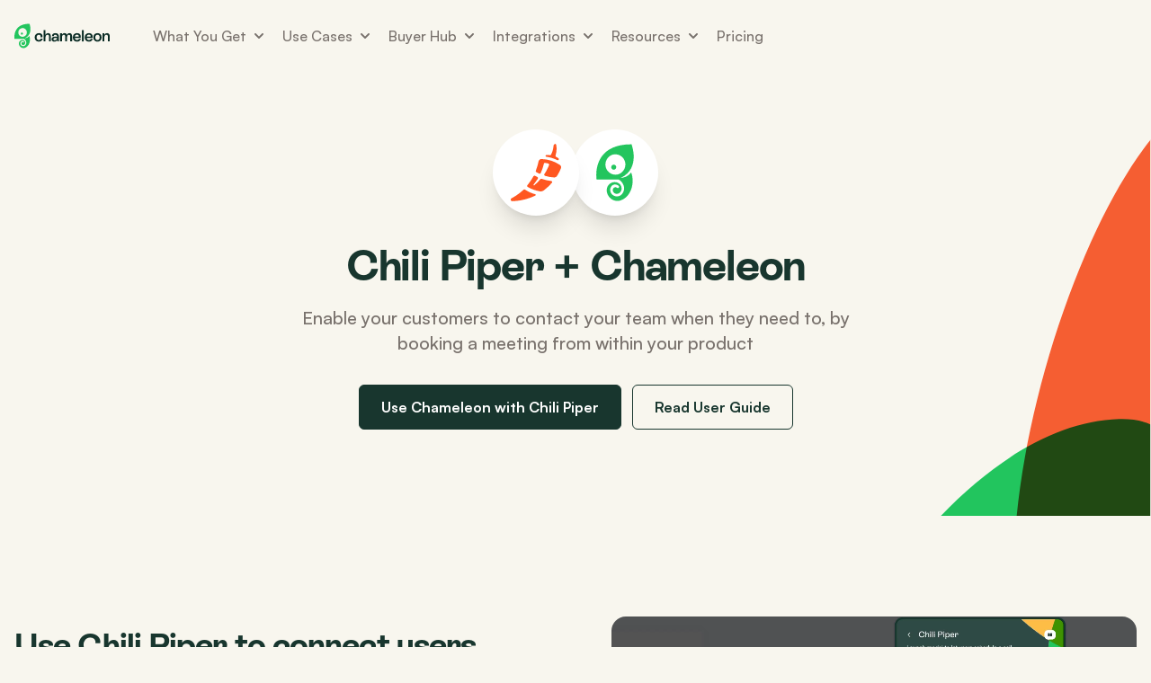

--- FILE ---
content_type: text/html; charset=UTF-8
request_url: https://www.chameleon.io/integrations/chili-piper
body_size: 48080
content:
<!DOCTYPE html>
<html lang="en">
  <head>
    <link rel="preconnect" href="https://fonts.gstatic.com/" crossorigin>
<link rel="preload"    href="" as="style">
<link rel="stylesheet" href="" media="print" onload="this.media='all'">
<link rel="stylesheet" href="https://www.chameleon.io/css/leon.css?id=430eb68471747eb39cce40c69235c801">


<link rel="icon" type="image/png" href="/img/favicons/favicon-96x96.png" sizes="96x96" />
<link rel="icon" type="image/svg+xml" href="/img/favicons/favicon.svg" />
<link rel="shortcut icon" href="/img/favicons/favicon.ico" />
<link rel="apple-touch-icon" sizes="180x180" href="/img/favicons/apple-touch-icon.png" />
<link rel="manifest" href="/img/favicons/site.webmanifest" />

<script>window.$afterLoad = function(cb) { document.readyState === 'complete' ? cb() : window.addEventListener('load', cb); }</script>
<script src="https://www.chameleon.io/js/site.js?id=0d1cff48d086f142c65a9e325d436818" defer></script>



<meta charset="utf-8">
<meta http-equiv="X-UA-Compatible" content="IE=edge,chrome=1">
<meta name="google-site-verification" content="xbQCAY-L3Rrh_foBnloGYB6BGmusTWbMcpRfc8cCZL8" />
<meta name="csrf-token" content="YFrt4Bys4V7mYVGXQOiRU4p7neo8tPoIwXkBmrAL" />
<link rel="alternate" type="application/rss+xml" title="Chameleon Blog RSS" href="https://www.chameleon.io/blog/feed" />
<link rel="alternate" type="application/rss+xml" title="Product Marketing Inspiration RSS" href="https://www.chameleon.io/inspiration/feed" />



<link rel="preconnect" href="https://fonts.googleapis.com">
<link rel="preconnect" href="https://fonts.gstatic.com" crossorigin>
<link href="https://fonts.googleapis.com/css2?family=Instrument+Sans:ital,wght@0,400;0,500;0,600;0,700;1,400;1,500;1,600;1,700&display=swap" rel="stylesheet">
<link href="https://fonts.googleapis.com/css2?family=IBM+Plex+Mono:ital,wght@0,100;0,200;0,300;0,400;0,500;0,600;0,700;1,100;1,200;1,300;1,400;1,500;1,600;1,700&display=swap" rel="stylesheet">

<!--Hello from Chameleon-->
<title>Chili Piper | Chameleon</title>
<meta property="og:type" content="website" />
<meta property="og:title" content="Chili Piper" />
<meta property="og:url" content="https://www.chameleon.io/integrations/chili-piper" />
<meta property="og:site_name" content="Chameleon" />
<meta property="og:locale" content="en_US" />
<meta name="twitter:card" content="summary_large_image" />
<meta name="twitter:site" content="@trychameleon" />
<meta name="twitter:title" content="Chili Piper" />
<link href="https://www.chameleon.io" rel="home" />
<link href="https://www.chameleon.io/integrations/chili-piper" rel="canonical" />
<link type="text/plain" rel="author" href="https://www.chameleon.io/humans.txt" />
<meta name="google-site-verification" content="KvVkBjOsJP856qZKAsXZo1dtFNECPv0jZy3Vg52J_CM" />

  <link rel="canonical" href="https://www.chameleon.io/integrations/chili-piper">


<link href="https://www.chameleon.io" rel="apple-touch-icon-precomposed" type="image/png" />
<link href="https://www.chameleon.io" rel="apple-touch-icon-precomposed" sizes="72x72" type="image/png" />
<link href="https://www.chameleon.io" rel="apple-touch-icon-precomposed" sizes="114x114" type="image/png" />
<link href="https://www.chameleon.io" rel="shortcut icon" type="image/png" />


<!-- /meta/_schema.antlers.html -->


<meta name="fb:admins" content="10154781821094116" />

<meta name="fb:admins" content="10102069890644720" />







<!-- End: /meta/_schema.antlers.html -->



<meta property="og:image" content="https://www.chameleon.io/assets/og-meta.png" />



<meta name="viewport" content="width=device-width, initial-scale=1">

<script>!function(){window.analyticsQ=[];var items='analyticsLoad analyticsIdentify analyticsTrack'.split(' ');var factory=function(t){return function(){var e=Array.prototype.slice.call(arguments);e.unshift(t);analyticsQ.push(e);}};for(var t=0;t<items.length;t++){var name=items[t];window[name]=factory(name)}}();</script>


<script src="https://trychameleon.chilipiper.com/concierge-js/cjs/concierge.js" crossorigin="anonymous" type="text/javascript"></script>



  
      <!-- Script: Segment -->
      <script>
  !function(){
    if(/bot|googlebot|crawler|spider|robot|crawling|google\spage\sspeed/i.test(window.navigator.userAgent)) { return; }
    var analytics=window.analytics=window.analytics||[];if(!analytics.initialize)if(analytics.invoked)window.console&&console.error&&console.error("Segment snippet included twice.");else{analytics.invoked=!0;analytics.methods=["trackSubmit","trackClick","trackLink","trackForm","pageview","identify","reset","group","track","ready","alias","debug","page","once","off","on"];analytics.factory=function(t){return function(){var e=Array.prototype.slice.call(arguments);e.unshift(t);analytics.push(e);return analytics}};for(var t=0;t<analytics.methods.length;t++){var e=analytics.methods[t];analytics[e]=analytics.factory(e)}analytics.load=function(t){var e=document.createElement("script");e.type="text/javascript";e.async=!0;e.src=("https:"===document.location.protocol?"https://":"http://")+"cdn.segment.com/analytics.js/v1/"+t+"/analytics.min.js";var n=document.getElementsByTagName("script")[0];n.parentNode.insertBefore(e,n)};analytics.SNIPPET_VERSION="4.0.0";
  }}();
</script>
    

  
      <!-- Script: Mutiny -->
      <script>
(function(){var a=window.mutiny=window.mutiny||{};if(!window.mutiny.client){a.client={_queue:{}};var b=["identify","trackConversion"];var c=[].concat(b,["defaultOptOut","optOut","optIn"]);var d=function factory(c){return function(){for(var d=arguments.length,e=new Array(d),f=0;f<d;f++){e[f]=arguments[f]}a.client._queue[c]=a.client._queue[c]||[];if(b.includes(c)){return new Promise(function(b,d){a.client._queue[c].push({args:e,resolve:b,reject:d});setTimeout(d,500)})}else{a.client._queue[c].push({args:e})}}};c.forEach(function(b){a.client[b]=d(b)})}})();
</script>
<script data-cfasync="false" src="https://client-registry.mutinycdn.com/personalize/client/32dd11589118132d.js"></script>
    

  
      <!-- Script: G2 -->
      <script>(function (c, p, d, u, id, i) {
  id = ''; // Optional Custom ID for user in your system
  u = 'https://tracking.g2crowd.com/attribution_tracking/conversions/' + c + '.js?p=' + encodeURI(p) + '&e=' + id;
  i = document.createElement('script');
  i.type = 'application/javascript';
  i.async = true;
  i.src = u;
  d.getElementsByTagName('head')[0].appendChild(i);
}("1006344", document.location.href, document));</script>
    

  
      <!-- Script: NEW Meta Domain Verification tag - August 2022 -->
      <meta name="facebook-domain-verification" content="1diqckzwqt6j5sp8ngx3h9wsmhlzio" />
    

  
      <!-- Script: Chameleon Slack App ID -->
      <meta name="slack-app-id" content="AU2SVBFNH">
    

  
      <!-- Script: Google Search Verification -->
      <meta name="google-site-verification" content="_kI2MpKhtPhxyvAmbxiw3vyCrVlTtD_N1JNn3zboYiM" />
    

  
      <!-- Script: LinkedIn Pixel -->
      <script type="text/javascript">
_linkedin_partner_id = "3054266";
window._linkedin_data_partner_ids = window._linkedin_data_partner_ids || [];
window._linkedin_data_partner_ids.push(_linkedin_partner_id);
</script><script type="text/javascript">
(function(l) {
if (!l){window.lintrk = function(a,b){window.lintrk.q.push([a,b])};
window.lintrk.q=[]}
var s = document.getElementsByTagName("script")[0];
var b = document.createElement("script");
b.type = "text/javascript";b.async = true;
b.src = "https://snap.licdn.com/li.lms-analytics/insight.min.js";
s.parentNode.insertBefore(b, s);})(window.lintrk);
</script>
<noscript>
<img height="1" width="1" style="display:none;" alt="" src="https://px.ads.linkedin.com/collect/?pid=3054266&fmt=gif" />
</noscript>
    

  
      <!-- Script: Clearbit Reveal -->
      <script>
  function revealCallback(response) {
    window.reveal = response;
    if (window.dataLayer) {
      dataLayer.push({ reveal: response });
      dataLayer.push({ event: "Clearbit Loaded" });
    }
    return true;
  }
</script>
<script src="https://tag.clearbitscripts.com/v1/pk_c5f3fa708eca4df96d28b1bf2b7a7cff/tags.js"></script>
    

  
      
        
      
    

  
      <!-- Script: Unify snippet -->
      <script>!function(){var e=["identify","page","startAutoPage","stopAutoPage","startAutoIdentify","stopAutoIdentify"];function t(o){return Object.assign([],e.reduce(function(r,n){return r[n]=function(){return o.push([n,[].slice.call(arguments)]),o},r},{}))}window.unify||(window.unify=t(window.unify)),window.unifyBrowser||(window.unifyBrowser=t(window.unifyBrowser));var n=document.createElement("script");n.async=!0,n.setAttribute("src","https://tag.unifyintent.com/v1/6oe1ELuVZdfDoKgxwbQNx3/script.js"),n.setAttribute("data-api-key","wk_hKEboHHP_2cDDmZkdz5tGzrutqnSP8GvhqwEWJqGq"),n.setAttribute("id","unifytag"),(document.body||document.head).appendChild(n)}();</script>
    

  
      <!-- Script: Clay -->
      <script src="https://static.claydar.com/init.v1.js?id=cgElZojqCU"></script>
    







  </head>
  <body class="relative h-full min-h-screen antialiased text-gray-700 font-body bg-backdrop" x-data="{ dropdownOpen: false, dropdownSelected: null, flyoutMenuOpen: false, mobileMenuOpen: false, scrolled: false, lastPos: window.scrollY + 0, loggedIn: null, modal: null }" x-init="window.isLoggedIn((mode) => { loggedIn = /user/.test(mode) })">

    

  

  <!--

  Hey! 👋
  Want to work with us? We're hiring!
  We’re a 100% remote team spread all across the world and looking for talented people.

  Jobs:

  
1. General Application (Full-time) in Americas or Europe
  Learn more → /general-application


  
  -->

  



    <div
  class="w-full h-screen fixed p-4 top-0 left-0 z-[9999999] overflow-hidden flex items-center"
  x-show="modal !== null"
  x-cloak
  @keydown.escape="modal = null"
  x-data="{ chameleonDemoId: null }"
  @chameleon-demo-open="chameleonDemoId = $event.detail.demoId; modal = 'chameleon-demo'; console.log('Event received, setting demoId to:', $event.detail.demoId)"
>

  <div
  class="container relative z-20 typeformModal"
  x-transition:enter="ease-out duration-300"
  x-transition:enter-start="opacity-0 scale-95"
  x-transition:enter-end="opacity-100 scale-100"
  x-transition:leave="ease-in duration-200"
  x-transition:leave-start="opacity-100 scale-100"
  x-transition:leave-end="opacity-0 scale-95"
  x-show="modal === 'typeform'"
>
  <div class="relative overflow-hidden bg-white rounded-lg shadow-2xl aspect-video" id="typeformModalContainer">
    <div data-tf-widget="ARVPCVt9" data-tf-opacity="100"  data-tf-transitive-search-params data-tf-medium="snippet" class="absolute inset-0 w-full h-full"></div>
  </div>
</div>

<script src="//embed.typeform.com/next/embed.js"></script>

  <div
  class="relative z-20 hidden py-6 mx-auto sm:block"
  id="brandModal"
  x-transition:enter="ease-out duration-300"
  x-transition:enter-start="opacity-0 scale-95"
  x-transition:enter-end="opacity-100 scale-100"
  x-transition:leave="ease-in duration-200"
  x-transition:leave-start="opacity-100 scale-100"
  x-transition:leave-end="opacity-0 scale-95"
  x-show="modal === 'brand'"
>
  <div class="relative bg-white divide-y max-h-[90vh] divide-gray-100 rounded-lg shadow-2xl max-w-full w-full sm:w-[600px] overflow-y-scroll">

    <header class="flex items-center w-full p-10 py-6 space-x-6">
      <svg class="w-12" viewBox="0 0 203 307" fill="none" xmlns="http://www.w3.org/2000/svg"><path d="M131.942 182.042C241.085 130.488 190.188 0.270996 190.188 0.270996C-30.4355 0.270996 1.6259 191.006 1.6259 191.006L121.611 191.036C141.605 201.439 163.983 236.865 139.525 268.426C126.713 284.955 102.088 286.061 86.39 272.311C80.0134 266.743 67.0142 247.249 81.7793 227.109C93.2084 211.539 114.203 218.007 120.678 224.623C123.357 227.353 123.877 231.532 121.375 234.409C120.791 235.1 120.075 235.668 119.268 236.08C118.463 236.491 117.582 236.738 116.678 236.806C115.775 236.875 114.867 236.763 114.008 236.477C113.148 236.192 112.354 235.738 111.673 235.143C109.093 232.863 100.371 229.125 93.5917 236.455C90.3442 239.968 85.2917 251.555 95.3867 261.791C104.688 271.245 120.728 269.62 129.126 259.335C144.872 240.055 132.294 219.818 125.918 214.22C108.71 199.178 83.535 201.938 67.7402 218.467C53.809 233.01 56.0654 254.158 57.5468 260.421C65.4347 293.616 99.3892 314.285 131.422 303.53C188.264 284.427 209.563 208.426 188.422 152.605C181.681 161.272 173.146 168.387 163.399 173.467C153.653 178.547 142.923 181.472 131.942 182.042ZM59.6463 141.81C42.1833 117.15 47.5498 82.6721 71.6448 64.7923C95.73 46.9224 129.41 52.4126 146.883 77.0742C164.346 101.735 158.98 136.203 134.884 154.083C110.799 171.962 77.1094 166.463 59.6463 141.81ZM83.3884 131.995C84.4217 133.428 85.7284 134.642 87.2334 135.57C88.7384 136.497 90.4125 137.119 92.1592 137.399C93.9059 137.679 95.6908 137.611 97.4108 137.201C99.1317 136.791 100.754 136.046 102.186 135.01C108.219 130.625 109.553 122.189 105.188 116.141C104.153 114.707 102.845 113.49 101.338 112.562C99.8309 111.635 98.155 111.013 96.4059 110.734C94.6567 110.455 92.87 110.523 91.1475 110.935C89.425 111.348 87.8017 112.096 86.3709 113.137C83.4783 115.25 81.541 118.42 80.9823 121.953C80.4235 125.485 81.2884 129.095 83.3884 131.995Z" fill="#23C55E"/></svg>
      <div>
        <div class="text-3xl font-bold tracking-tight text-jungle-500 font-heading">Brandkit</div>
        <div class="text-base font-medium text-gray-600">Here's our logo and color palette, you download them in either SVG or PNG format.</div>
      </div>
    </header>

    <section class="w-full p-10 py-6 space-y-8" x-data="{ open: true }">
      <header class="flex items-center justify-between pb-0 cursor-pointer">
        <div class="text-xl font-bold tracking-tight text-gray-900">Logos</div>
        
      </header>
      <div class="grid grid-cols-2 gap-3" x-show="open">
        
        <div class="relative flex items-center justify-center p-12 py-8  bg-gray-100  rounded-lg overflow-hidden group">
          <div class="absolute top-0 left-0 grid w-full h-full grid-cols-2 gap-2 p-2 transition duration-150 ease-in-out scale-95 rounded-lg opacity-0 group-hover:opacity-100 group-hover:scale-100 bg-black/70">
            <a href="/assets/brand_modal/light.svg" download class="flex items-center justify-center transition duration-150 ease-in-out bg-gray-100 rounded-lg opacity-50 hover:opacity-100">
              <div class="flex flex-col items-center justify-center p-2 text-sm font-semibold leading-tight text-center text-gray-800">
                <svg class="w-5 h-5" fill="currentColor" viewBox="0 0 20 20" xmlns="http://www.w3.org/2000/svg" aria-hidden="true"><path clip-rule="evenodd" fill-rule="evenodd" d="M5.5 17a4.5 4.5 0 01-1.44-8.765 4.5 4.5 0 018.302-3.046 3.5 3.5 0 014.504 4.272A4 4 0 0115 17H5.5zm5.25-9.25a.75.75 0 00-1.5 0v4.59l-1.95-2.1a.75.75 0 10-1.1 1.02l3.25 3.5a.75.75 0 001.1 0l3.25-3.5a.75.75 0 10-1.1-1.02l-1.95 2.1V7.75z"></path></svg>
                <span>SVG</span>
              </div>
            </a>
            <a href="/assets/brand_modal/light.png" download class="flex items-center justify-center transition duration-150 ease-in-out bg-gray-100 rounded-lg opacity-50 hover:opacity-100">
              <div class="flex flex-col items-center justify-center p-2 text-sm font-semibold leading-tight text-center text-gray-800">
                <svg class="w-5 h-5" fill="currentColor" viewBox="0 0 20 20" xmlns="http://www.w3.org/2000/svg" aria-hidden="true"><path clip-rule="evenodd" fill-rule="evenodd" d="M5.5 17a4.5 4.5 0 01-1.44-8.765 4.5 4.5 0 018.302-3.046 3.5 3.5 0 014.504 4.272A4 4 0 0115 17H5.5zm5.25-9.25a.75.75 0 00-1.5 0v4.59l-1.95-2.1a.75.75 0 10-1.1 1.02l3.25 3.5a.75.75 0 001.1 0l3.25-3.5a.75.75 0 10-1.1-1.02l-1.95 2.1V7.75z"></path></svg>
                <span>PNG</span>
              </div>
            </a>
          </div>
          <img src="/assets/brand_modal/light.svg" class="h-full max-h-64" alt="">
        </div>
        
        <div class="relative flex items-center justify-center p-12 py-8  bg-jungle-500  rounded-lg overflow-hidden group">
          <div class="absolute top-0 left-0 grid w-full h-full grid-cols-2 gap-2 p-2 transition duration-150 ease-in-out scale-95 rounded-lg opacity-0 group-hover:opacity-100 group-hover:scale-100 bg-black/70">
            <a href="/assets/brand_modal/dark.svg" download class="flex items-center justify-center transition duration-150 ease-in-out bg-gray-100 rounded-lg opacity-50 hover:opacity-100">
              <div class="flex flex-col items-center justify-center p-2 text-sm font-semibold leading-tight text-center text-gray-800">
                <svg class="w-5 h-5" fill="currentColor" viewBox="0 0 20 20" xmlns="http://www.w3.org/2000/svg" aria-hidden="true"><path clip-rule="evenodd" fill-rule="evenodd" d="M5.5 17a4.5 4.5 0 01-1.44-8.765 4.5 4.5 0 018.302-3.046 3.5 3.5 0 014.504 4.272A4 4 0 0115 17H5.5zm5.25-9.25a.75.75 0 00-1.5 0v4.59l-1.95-2.1a.75.75 0 10-1.1 1.02l3.25 3.5a.75.75 0 001.1 0l3.25-3.5a.75.75 0 10-1.1-1.02l-1.95 2.1V7.75z"></path></svg>
                <span>SVG</span>
              </div>
            </a>
            <a href="/assets/brand_modal/dark.png" download class="flex items-center justify-center transition duration-150 ease-in-out bg-gray-100 rounded-lg opacity-50 hover:opacity-100">
              <div class="flex flex-col items-center justify-center p-2 text-sm font-semibold leading-tight text-center text-gray-800">
                <svg class="w-5 h-5" fill="currentColor" viewBox="0 0 20 20" xmlns="http://www.w3.org/2000/svg" aria-hidden="true"><path clip-rule="evenodd" fill-rule="evenodd" d="M5.5 17a4.5 4.5 0 01-1.44-8.765 4.5 4.5 0 018.302-3.046 3.5 3.5 0 014.504 4.272A4 4 0 0115 17H5.5zm5.25-9.25a.75.75 0 00-1.5 0v4.59l-1.95-2.1a.75.75 0 10-1.1 1.02l3.25 3.5a.75.75 0 001.1 0l3.25-3.5a.75.75 0 10-1.1-1.02l-1.95 2.1V7.75z"></path></svg>
                <span>PNG</span>
              </div>
            </a>
          </div>
          <img src="/assets/brand_modal/dark.svg" class="h-full max-h-64" alt="">
        </div>
        
        <div class="relative flex items-center justify-center p-12 py-8  bg-jungle-500  rounded-lg overflow-hidden group">
          <div class="absolute top-0 left-0 grid w-full h-full grid-cols-2 gap-2 p-2 transition duration-150 ease-in-out scale-95 rounded-lg opacity-0 group-hover:opacity-100 group-hover:scale-100 bg-black/70">
            <a href="/assets/brand_modal/white.svg" download class="flex items-center justify-center transition duration-150 ease-in-out bg-gray-100 rounded-lg opacity-50 hover:opacity-100">
              <div class="flex flex-col items-center justify-center p-2 text-sm font-semibold leading-tight text-center text-gray-800">
                <svg class="w-5 h-5" fill="currentColor" viewBox="0 0 20 20" xmlns="http://www.w3.org/2000/svg" aria-hidden="true"><path clip-rule="evenodd" fill-rule="evenodd" d="M5.5 17a4.5 4.5 0 01-1.44-8.765 4.5 4.5 0 018.302-3.046 3.5 3.5 0 014.504 4.272A4 4 0 0115 17H5.5zm5.25-9.25a.75.75 0 00-1.5 0v4.59l-1.95-2.1a.75.75 0 10-1.1 1.02l3.25 3.5a.75.75 0 001.1 0l3.25-3.5a.75.75 0 10-1.1-1.02l-1.95 2.1V7.75z"></path></svg>
                <span>SVG</span>
              </div>
            </a>
            <a href="/assets/brand_modal/white.png" download class="flex items-center justify-center transition duration-150 ease-in-out bg-gray-100 rounded-lg opacity-50 hover:opacity-100">
              <div class="flex flex-col items-center justify-center p-2 text-sm font-semibold leading-tight text-center text-gray-800">
                <svg class="w-5 h-5" fill="currentColor" viewBox="0 0 20 20" xmlns="http://www.w3.org/2000/svg" aria-hidden="true"><path clip-rule="evenodd" fill-rule="evenodd" d="M5.5 17a4.5 4.5 0 01-1.44-8.765 4.5 4.5 0 018.302-3.046 3.5 3.5 0 014.504 4.272A4 4 0 0115 17H5.5zm5.25-9.25a.75.75 0 00-1.5 0v4.59l-1.95-2.1a.75.75 0 10-1.1 1.02l3.25 3.5a.75.75 0 001.1 0l3.25-3.5a.75.75 0 10-1.1-1.02l-1.95 2.1V7.75z"></path></svg>
                <span>PNG</span>
              </div>
            </a>
          </div>
          <img src="/assets/brand_modal/white.svg" class="h-full max-h-64" alt="">
        </div>
        
        <div class="relative flex items-center justify-center p-12 py-8  bg-gray-100  rounded-lg overflow-hidden group">
          <div class="absolute top-0 left-0 grid w-full h-full grid-cols-2 gap-2 p-2 transition duration-150 ease-in-out scale-95 rounded-lg opacity-0 group-hover:opacity-100 group-hover:scale-100 bg-black/70">
            <a href="/assets/brand_modal/black.svg" download class="flex items-center justify-center transition duration-150 ease-in-out bg-gray-100 rounded-lg opacity-50 hover:opacity-100">
              <div class="flex flex-col items-center justify-center p-2 text-sm font-semibold leading-tight text-center text-gray-800">
                <svg class="w-5 h-5" fill="currentColor" viewBox="0 0 20 20" xmlns="http://www.w3.org/2000/svg" aria-hidden="true"><path clip-rule="evenodd" fill-rule="evenodd" d="M5.5 17a4.5 4.5 0 01-1.44-8.765 4.5 4.5 0 018.302-3.046 3.5 3.5 0 014.504 4.272A4 4 0 0115 17H5.5zm5.25-9.25a.75.75 0 00-1.5 0v4.59l-1.95-2.1a.75.75 0 10-1.1 1.02l3.25 3.5a.75.75 0 001.1 0l3.25-3.5a.75.75 0 10-1.1-1.02l-1.95 2.1V7.75z"></path></svg>
                <span>SVG</span>
              </div>
            </a>
            <a href="/assets/brand_modal/black.png" download class="flex items-center justify-center transition duration-150 ease-in-out bg-gray-100 rounded-lg opacity-50 hover:opacity-100">
              <div class="flex flex-col items-center justify-center p-2 text-sm font-semibold leading-tight text-center text-gray-800">
                <svg class="w-5 h-5" fill="currentColor" viewBox="0 0 20 20" xmlns="http://www.w3.org/2000/svg" aria-hidden="true"><path clip-rule="evenodd" fill-rule="evenodd" d="M5.5 17a4.5 4.5 0 01-1.44-8.765 4.5 4.5 0 018.302-3.046 3.5 3.5 0 014.504 4.272A4 4 0 0115 17H5.5zm5.25-9.25a.75.75 0 00-1.5 0v4.59l-1.95-2.1a.75.75 0 10-1.1 1.02l3.25 3.5a.75.75 0 001.1 0l3.25-3.5a.75.75 0 10-1.1-1.02l-1.95 2.1V7.75z"></path></svg>
                <span>PNG</span>
              </div>
            </a>
          </div>
          <img src="/assets/brand_modal/black.svg" class="h-full max-h-64" alt="">
        </div>
        
      </div>
    </section>

    <section class="w-full p-10 py-6 space-y-8" x-data="{ open: true }">
      <header class="flex items-center justify-between pb-0 cursor-pointer">
        <div class="text-xl font-bold tracking-tight text-gray-900">Colors</div>
        
      </header>
      <div class="grid grid-cols-3 gap-3" x-show="open">
        
          <div class="flex items-center justify-center p-3 py-6 font-bold text-white rounded-lg cursor-pointer brandColor" style="background: #22C55E">#22C55E</div>
        
          <div class="flex items-center justify-center p-3 py-6 font-bold text-white rounded-lg cursor-pointer brandColor" style="background: #18362E">#18362E</div>
        
          <div class="flex items-center justify-center p-3 py-6 font-bold text-white rounded-lg cursor-pointer brandColor" style="background: #A592FB">#A592FB</div>
        
          <div class="flex items-center justify-center p-3 py-6 font-bold text-white rounded-lg cursor-pointer brandColor" style="background: #FDBE46">#FDBE46</div>
        
          <div class="flex items-center justify-center p-3 py-6 font-bold text-white rounded-lg cursor-pointer brandColor" style="background: #4FA2FF">#4FA2FF</div>
        
          <div class="flex items-center justify-center p-3 py-6 font-bold text-white rounded-lg cursor-pointer brandColor" style="background: #FF3A55">#FF3A55</div>
        
          <div class="flex items-center justify-center p-3 py-6 font-bold text-white rounded-lg cursor-pointer brandColor" style="background: #FDAAFF">#FDAAFF</div>
        
      </div>
    </section>
  </div>
</div>

    <div
    class="relative z-20 mx-auto w-full max-w-5xl bg-white rounded-xl shadow-2xl"
    x-show="modal == 'chameleon-demo'"
    @click.away="modal = null"
    x-transition:enter="ease-out duration-300"
    x-transition:enter-start="opacity-0 translate-y-4 sm:translate-y-0 sm:scale-95"
    x-transition:enter-end="opacity-100 translate-y-0 sm:scale-100"
    x-transition:leave="ease-in duration-200"
    x-transition:leave-start="opacity-100 translate-y-0 sm:scale-100"
    x-transition:leave-end="opacity-0 translate-y-4 sm:translate-y-0 sm:scale-95"
  >
  <!-- Close button -->
  <button
    @click="modal = null"
    class="flex absolute -top-4 -right-4 z-30 justify-center items-center w-8 h-8 bg-white rounded-full shadow-lg transition-all duration-200 hover:bg-gray-200"
  >
    <svg class="w-5 h-5 text-gray-600" fill="none" stroke="currentColor" viewBox="0 0 24 24">
      <path stroke-linecap="round" stroke-linejoin="round" stroke-width="2" d="M6 18L18 6M6 6l12 12"></path>
    </svg>
  </button>

    <!-- Demo iframe container -->
  <div class="relative w-full" style="aspect-ratio: 16/9;">
    <iframe
      x-show="chameleonDemoId"
      :src="chameleonDemoId ? 'https://fast.chameleon.io/edit/demos/' + chameleonDemoId : ''"
      loading="lazy"
      allow="fullscreen"
      allowfullscreen
      class="absolute inset-0 w-full h-full rounded-b-xl border-none chmln-demo">
    </iframe>
  </div>
</div>

  
  

  <div
    x-show="modal"
    @click="modal = null"
    x-transition:enter="ease-out duration-300"
    x-transition:enter-start="opacity-0"
    x-transition:enter-end="opacity-100"
    x-transition:leave="ease-in duration-200"
    x-transition:leave-start="opacity-100"
    x-transition:leave-end="opacity-0"
    class="fixed inset-0 z-10 transition-opacity bg-black bg-opacity-50 cursor-pointer"></div>

</div>

    

    

  
  
  
    
      
      

      
      

      
      

      
      
        
          
          
            
          
        
      
    
  
    
  




    

    <div class="flex relative flex-col w-full text-base" id="app">
      <div class="growl  "></div>

      

  <div class="relative block w-full ">
    <div
      x-ref="nav"
      
      x-on:scroll.window="scrolled = window.scrollY > $refs.nav.offsetHeight; lastPos = window.scrollY;"
      :class="{
        'dark:bg-dark bg-white shadow-sm lg:shadow-lg is-sticky   fixed  ': scrolled,
        ' absolute bg-transparent ': !scrolled,
        'dark:bg-dark bg-white': dropdownOpen}"
      
      class="text-base bg-transparent  inset-x-0 top-0 z-50 absolute  z-50 w-full transition duration-150 ease-in-out"
    >
      <div class="px-4 mx-auto max-w-screen-xl">
        <div :class="{'lg:h-16': scrolled, 'lg:h-20': !scrolled}"
          class="flex justify-between items-center h-16 lg:h-20 lg:justify-start lg:space-x-10">

          <div class="flex items-center  w-full justify-between ">
            <a href="/" x-show="!scrolled" class="inline-flex mr-8 xl:mr-12" @contextmenu.prevent="modal = 'brand'"><svg class="w-auto h-7 text-[#0B2C25]  dark:text-white " viewBox="0 0 144 38" fill="none" xmlns="http://www.w3.org/2000/svg"><path d="M36.9107 27.6328C40.3106 27.6328 42.3652 25.4822 42.9522 22.9407H39.9437C39.4301 24.3092 38.4028 25.189 36.9352 25.189C34.9051 25.189 33.5843 23.6005 33.5843 21.1811C33.5843 18.7617 34.8806 17.1732 36.9841 17.1732C38.9898 17.1732 39.9926 18.6151 39.5279 21.0345H42.3407C43.2457 17.3198 40.8732 14.7294 37.0086 14.7294C33.144 14.7294 30.6736 17.2954 30.6736 21.1811C30.6736 25.0423 33.1684 27.6328 36.9107 27.6328Z" fill="currentColor"/><path d="M51.0133 14.7294C49.1299 14.7294 47.6624 15.7069 46.953 17.3198V10.1838H44.1647V27.2907H46.953V21.3033C46.953 18.8106 48.2494 17.1488 50.0594 17.1488C51.5759 17.1488 52.2607 18.2485 52.2607 19.9347V27.2907H55.0491V19.9347C55.0491 16.7333 53.7283 14.7294 51.0133 14.7294Z" fill="currentColor"/><path d="M61.9447 14.7294C58.765 14.7294 56.368 16.5378 57.0284 19.2505H59.8412C59.5477 17.8819 60.4527 17.1488 61.9203 17.1488C63.877 17.1488 64.5374 18.4929 64.5374 20.3502C63.6814 20.1547 62.703 20.0325 61.7491 20.0325C58.3003 20.0325 56.1479 21.5232 56.1479 23.9915C56.1479 26.1176 57.7622 27.6328 60.3549 27.6328C62.3606 27.6328 63.8526 26.7286 64.7576 25.1645V27.2907H67.3258V20.3502C67.3258 16.9533 65.5158 14.7294 61.9447 14.7294ZM60.9175 25.4089C59.7189 25.4089 58.9852 24.8957 58.9852 23.9182C58.9852 22.794 59.9635 22.0609 61.9692 22.0609C62.8497 22.0609 63.8281 22.2075 64.6353 22.4763C64.1706 24.2603 62.703 25.4089 60.9175 25.4089Z" fill="currentColor"/><path d="M83.3034 14.7294C81.4689 14.7294 80.0258 15.7069 79.3165 17.3198C78.8028 15.7313 77.5065 14.7294 75.7209 14.7294C73.8376 14.7294 72.4678 15.8047 71.8319 17.2465V15.0715H69.0435V27.2907H71.8319V21.3277C71.8319 18.7861 73.0793 17.1488 74.7181 17.1488C76.0634 17.1488 76.7238 18.2241 76.7238 19.8125V27.2907H79.5121V21.3033C79.5121 18.8106 80.6862 17.1976 82.3739 17.1976C83.6947 17.1976 84.3551 18.2485 84.3551 19.8125V27.2907H87.1435V19.5193C87.1435 16.5378 85.8227 14.7294 83.3034 14.7294Z" fill="currentColor"/><path d="M97.4615 23.4294C97.0457 24.5536 95.9695 25.189 94.5998 25.189C92.643 25.189 91.5179 23.9915 91.2733 21.9631H99.9808C101.155 17.9552 98.9291 14.7294 94.6242 14.7294C90.7597 14.7294 88.3137 17.2954 88.3137 21.1811C88.3137 25.0668 90.7352 27.6328 94.5509 27.6328C97.6083 27.6328 99.7852 25.9954 100.494 23.4294H97.4615ZM94.5753 17.0754C96.5076 17.0754 97.5104 18.2241 97.3392 19.9836H91.3222C91.6157 18.1019 92.7409 17.0754 94.5753 17.0754Z" fill="currentColor"/><path d="M104.763 27.2907V10.1838H101.975V27.2907H104.763Z" fill="currentColor"/><path d="M115.437 23.4294C115.021 24.5536 113.945 25.189 112.576 25.189C110.619 25.189 109.494 23.9915 109.249 21.9631H117.957C119.131 17.9552 116.905 14.7294 112.6 14.7294C108.735 14.7294 106.289 17.2954 106.289 21.1811C106.289 25.0668 108.711 27.6328 112.527 27.6328C115.584 27.6328 117.761 25.9954 118.47 23.4294H115.437ZM112.551 17.0754C114.483 17.0754 115.486 18.2241 115.315 19.9836H109.298C109.591 18.1019 110.717 17.0754 112.551 17.0754Z" fill="currentColor"/><path d="M125.527 27.6328C129.245 27.6328 131.765 25.0423 131.765 21.1811C131.765 17.3198 129.245 14.7294 125.527 14.7294C121.785 14.7294 119.29 17.3198 119.29 21.1811C119.29 25.0423 121.785 27.6328 125.527 27.6328ZM125.527 25.189C123.522 25.189 122.201 23.6005 122.201 21.1811C122.201 18.7617 123.522 17.1732 125.527 17.1732C127.509 17.1732 128.854 18.7617 128.854 21.1811C128.854 23.6005 127.509 25.189 125.527 25.189Z" fill="currentColor"/><path d="M140.062 14.7294C138.203 14.7294 136.711 15.7069 135.904 17.3198V15.0715H133.116V27.2907H135.904V21.3033C135.904 18.8106 137.2 17.1488 139.059 17.1488C141.212 17.1488 141.212 19.1283 141.212 20.5213V27.2907H144V20.4479C144 18.6151 144 14.7294 140.062 14.7294Z" fill="currentColor"/><path d="M15.833 22.4451C28.9302 16.2586 22.8225 0.632568 22.8225 0.632568C-3.65226 0.632568 0.195107 23.5208 0.195107 23.5208L14.5933 23.5244C16.9926 24.7727 19.678 29.0239 16.743 32.8112C15.2055 34.7947 12.2505 34.9274 10.3668 33.2774C9.6016 32.6092 8.0417 30.2699 9.81351 27.8531C11.185 25.9847 13.7044 26.7609 14.4814 27.5548C14.8028 27.8824 14.8652 28.3839 14.565 28.7291C14.4949 28.812 14.409 28.8802 14.3122 28.9296C14.2155 28.979 14.1098 29.0086 14.0014 29.0168C13.893 29.025 13.784 29.0116 13.6809 28.9773C13.5778 28.9431 13.4825 28.8886 13.4007 28.8172C13.0911 28.5436 12.0445 28.095 11.231 28.9746C10.8413 29.3962 10.235 30.7866 11.4464 32.015C12.5625 33.1494 14.4873 32.9545 15.4951 31.7202C17.3846 29.4067 15.8753 26.9782 15.1101 26.3064C13.0452 24.5014 10.0242 24.8326 8.12882 26.8161C6.45708 28.5612 6.72785 31.099 6.90562 31.8506C7.85216 35.834 11.9267 38.3143 15.7706 37.0236C22.5917 34.7313 25.1476 25.6112 22.6106 18.9127C21.8017 19.9527 20.7775 20.8065 19.6079 21.4161C18.4383 22.0257 17.1508 22.3767 15.833 22.4451ZM7.15756 17.6173C5.062 14.658 5.70597 10.5207 8.59738 8.37512C11.4876 6.23074 15.5292 6.88956 17.626 9.84895C19.7215 12.8083 19.0776 16.9444 16.1861 19.09C13.2959 21.2355 9.25312 20.5756 7.15756 17.6173ZM10.0066 16.4395C10.1306 16.6114 10.2874 16.7571 10.468 16.8684C10.6486 16.9797 10.8495 17.0543 11.0591 17.0879C11.2687 17.1215 11.4829 17.1134 11.6893 17.0642C11.8958 17.015 12.0905 16.9256 12.2623 16.8012C12.9863 16.275 13.1464 15.2627 12.6225 14.537C12.4984 14.3649 12.3414 14.2189 12.1606 14.1075C11.9797 13.9962 11.7786 13.9216 11.5687 13.8881C11.3588 13.8546 11.1444 13.8628 10.9377 13.9123C10.731 13.9618 10.5362 14.0516 10.3645 14.1765C10.0174 14.4301 9.78492 14.8104 9.71787 15.2344C9.65082 15.6583 9.75461 16.0915 10.0066 16.4395Z" fill="#23C55E"/></svg>
</a>
            <a href="/" x-show="scrolled" class="inline-flex md:hidden"><svg class="h-7 text-[#0B2C25]  dark:text-white " viewBox="0 0 144 38" fill="none" xmlns="http://www.w3.org/2000/svg"><path d="M36.9107 27.6328C40.3106 27.6328 42.3652 25.4822 42.9522 22.9407H39.9437C39.4301 24.3092 38.4028 25.189 36.9352 25.189C34.9051 25.189 33.5843 23.6005 33.5843 21.1811C33.5843 18.7617 34.8806 17.1732 36.9841 17.1732C38.9898 17.1732 39.9926 18.6151 39.5279 21.0345H42.3407C43.2457 17.3198 40.8732 14.7294 37.0086 14.7294C33.144 14.7294 30.6736 17.2954 30.6736 21.1811C30.6736 25.0423 33.1684 27.6328 36.9107 27.6328Z" fill="currentColor"/><path d="M51.0133 14.7294C49.1299 14.7294 47.6624 15.7069 46.953 17.3198V10.1838H44.1647V27.2907H46.953V21.3033C46.953 18.8106 48.2494 17.1488 50.0594 17.1488C51.5759 17.1488 52.2607 18.2485 52.2607 19.9347V27.2907H55.0491V19.9347C55.0491 16.7333 53.7283 14.7294 51.0133 14.7294Z" fill="currentColor"/><path d="M61.9447 14.7294C58.765 14.7294 56.368 16.5378 57.0284 19.2505H59.8412C59.5477 17.8819 60.4527 17.1488 61.9203 17.1488C63.877 17.1488 64.5374 18.4929 64.5374 20.3502C63.6814 20.1547 62.703 20.0325 61.7491 20.0325C58.3003 20.0325 56.1479 21.5232 56.1479 23.9915C56.1479 26.1176 57.7622 27.6328 60.3549 27.6328C62.3606 27.6328 63.8526 26.7286 64.7576 25.1645V27.2907H67.3258V20.3502C67.3258 16.9533 65.5158 14.7294 61.9447 14.7294ZM60.9175 25.4089C59.7189 25.4089 58.9852 24.8957 58.9852 23.9182C58.9852 22.794 59.9635 22.0609 61.9692 22.0609C62.8497 22.0609 63.8281 22.2075 64.6353 22.4763C64.1706 24.2603 62.703 25.4089 60.9175 25.4089Z" fill="currentColor"/><path d="M83.3034 14.7294C81.4689 14.7294 80.0258 15.7069 79.3165 17.3198C78.8028 15.7313 77.5065 14.7294 75.7209 14.7294C73.8376 14.7294 72.4678 15.8047 71.8319 17.2465V15.0715H69.0435V27.2907H71.8319V21.3277C71.8319 18.7861 73.0793 17.1488 74.7181 17.1488C76.0634 17.1488 76.7238 18.2241 76.7238 19.8125V27.2907H79.5121V21.3033C79.5121 18.8106 80.6862 17.1976 82.3739 17.1976C83.6947 17.1976 84.3551 18.2485 84.3551 19.8125V27.2907H87.1435V19.5193C87.1435 16.5378 85.8227 14.7294 83.3034 14.7294Z" fill="currentColor"/><path d="M97.4615 23.4294C97.0457 24.5536 95.9695 25.189 94.5998 25.189C92.643 25.189 91.5179 23.9915 91.2733 21.9631H99.9808C101.155 17.9552 98.9291 14.7294 94.6242 14.7294C90.7597 14.7294 88.3137 17.2954 88.3137 21.1811C88.3137 25.0668 90.7352 27.6328 94.5509 27.6328C97.6083 27.6328 99.7852 25.9954 100.494 23.4294H97.4615ZM94.5753 17.0754C96.5076 17.0754 97.5104 18.2241 97.3392 19.9836H91.3222C91.6157 18.1019 92.7409 17.0754 94.5753 17.0754Z" fill="currentColor"/><path d="M104.763 27.2907V10.1838H101.975V27.2907H104.763Z" fill="currentColor"/><path d="M115.437 23.4294C115.021 24.5536 113.945 25.189 112.576 25.189C110.619 25.189 109.494 23.9915 109.249 21.9631H117.957C119.131 17.9552 116.905 14.7294 112.6 14.7294C108.735 14.7294 106.289 17.2954 106.289 21.1811C106.289 25.0668 108.711 27.6328 112.527 27.6328C115.584 27.6328 117.761 25.9954 118.47 23.4294H115.437ZM112.551 17.0754C114.483 17.0754 115.486 18.2241 115.315 19.9836H109.298C109.591 18.1019 110.717 17.0754 112.551 17.0754Z" fill="currentColor"/><path d="M125.527 27.6328C129.245 27.6328 131.765 25.0423 131.765 21.1811C131.765 17.3198 129.245 14.7294 125.527 14.7294C121.785 14.7294 119.29 17.3198 119.29 21.1811C119.29 25.0423 121.785 27.6328 125.527 27.6328ZM125.527 25.189C123.522 25.189 122.201 23.6005 122.201 21.1811C122.201 18.7617 123.522 17.1732 125.527 17.1732C127.509 17.1732 128.854 18.7617 128.854 21.1811C128.854 23.6005 127.509 25.189 125.527 25.189Z" fill="currentColor"/><path d="M140.062 14.7294C138.203 14.7294 136.711 15.7069 135.904 17.3198V15.0715H133.116V27.2907H135.904V21.3033C135.904 18.8106 137.2 17.1488 139.059 17.1488C141.212 17.1488 141.212 19.1283 141.212 20.5213V27.2907H144V20.4479C144 18.6151 144 14.7294 140.062 14.7294Z" fill="currentColor"/><path d="M15.833 22.4451C28.9302 16.2586 22.8225 0.632568 22.8225 0.632568C-3.65226 0.632568 0.195107 23.5208 0.195107 23.5208L14.5933 23.5244C16.9926 24.7727 19.678 29.0239 16.743 32.8112C15.2055 34.7947 12.2505 34.9274 10.3668 33.2774C9.6016 32.6092 8.0417 30.2699 9.81351 27.8531C11.185 25.9847 13.7044 26.7609 14.4814 27.5548C14.8028 27.8824 14.8652 28.3839 14.565 28.7291C14.4949 28.812 14.409 28.8802 14.3122 28.9296C14.2155 28.979 14.1098 29.0086 14.0014 29.0168C13.893 29.025 13.784 29.0116 13.6809 28.9773C13.5778 28.9431 13.4825 28.8886 13.4007 28.8172C13.0911 28.5436 12.0445 28.095 11.231 28.9746C10.8413 29.3962 10.235 30.7866 11.4464 32.015C12.5625 33.1494 14.4873 32.9545 15.4951 31.7202C17.3846 29.4067 15.8753 26.9782 15.1101 26.3064C13.0452 24.5014 10.0242 24.8326 8.12882 26.8161C6.45708 28.5612 6.72785 31.099 6.90562 31.8506C7.85216 35.834 11.9267 38.3143 15.7706 37.0236C22.5917 34.7313 25.1476 25.6112 22.6106 18.9127C21.8017 19.9527 20.7775 20.8065 19.6079 21.4161C18.4383 22.0257 17.1508 22.3767 15.833 22.4451ZM7.15756 17.6173C5.062 14.658 5.70597 10.5207 8.59738 8.37512C11.4876 6.23074 15.5292 6.88956 17.626 9.84895C19.7215 12.8083 19.0776 16.9444 16.1861 19.09C13.2959 21.2355 9.25312 20.5756 7.15756 17.6173ZM10.0066 16.4395C10.1306 16.6114 10.2874 16.7571 10.468 16.8684C10.6486 16.9797 10.8495 17.0543 11.0591 17.0879C11.2687 17.1215 11.4829 17.1134 11.6893 17.0642C11.8958 17.015 12.0905 16.9256 12.2623 16.8012C12.9863 16.275 13.1464 15.2627 12.6225 14.537C12.4984 14.3649 12.3414 14.2189 12.1606 14.1075C11.9797 13.9962 11.7786 13.9216 11.5687 13.8881C11.3588 13.8546 11.1444 13.8628 10.9377 13.9123C10.731 13.9618 10.5362 14.0516 10.3645 14.1765C10.0174 14.4301 9.78492 14.8104 9.71787 15.2344C9.65082 15.6583 9.75461 16.0915 10.0066 16.4395Z" fill="#23C55E"/></svg>
</a>

            
            <nav class="hidden space-x-4 transition duration-150 ease-in-out lg:flex">
              
              
              <div
                @click="dropdownOpen = !dropdownOpen; dropdownSelected = 'What You Get'"
                :class="{ 'text-gray-800 dark:text-white': dropdownSelected === 'What You Get', 'text-gray-500 dark:text-white': dropdownSelected !== 'What You Get' }"
                class="inline-flex items-center space-x-1 text-base font-medium leading-6 text-gray-500 bg-transparent transition duration-150 ease-in-out cursor-pointer group hover:text-gray-800 focus:outline-none focus:text-gray-800 dark:text-opacity-70 dark:text-white dark:focus:text-white"
              >
                <span>What You Get</span>
                <svg
                :class="{ 'text-gray-500': dropdownSelected === 'What You Get', 'text-gray-500 dark:text-white dark:text-opacity-70': dropdownSelected !== 'What You Get' }"
                class="w-5 h-5 text-gray-400 transition duration-150 ease-in-out group-hover:text-gray-500 group-focus:text-gray-500 dark:group-hover:text-white dark:group-focus:text-white" fill="currentColor" viewBox="0 0 20 20">
                  <path fill-rule="evenodd" d="M5.293 7.293a1 1 0 011.414 0L10 10.586l3.293-3.293a1 1 0 111.414 1.414l-4 4a1 1 0 01-1.414 0l-4-4a1 1 0 010-1.414z" clip-rule="evenodd"/>
                </svg>
              </div>
              
              
              
              <div
                @click="dropdownOpen = !dropdownOpen; dropdownSelected = 'Use Cases'"
                :class="{ 'text-gray-800 dark:text-white': dropdownSelected === 'Use Cases', 'text-gray-500 dark:text-white': dropdownSelected !== 'Use Cases' }"
                class="inline-flex items-center space-x-1 text-base font-medium leading-6 text-gray-500 bg-transparent transition duration-150 ease-in-out cursor-pointer group hover:text-gray-800 focus:outline-none focus:text-gray-800 dark:text-opacity-70 dark:text-white dark:focus:text-white"
              >
                <span>Use Cases</span>
                <svg
                :class="{ 'text-gray-500': dropdownSelected === 'Use Cases', 'text-gray-500 dark:text-white dark:text-opacity-70': dropdownSelected !== 'Use Cases' }"
                class="w-5 h-5 text-gray-400 transition duration-150 ease-in-out group-hover:text-gray-500 group-focus:text-gray-500 dark:group-hover:text-white dark:group-focus:text-white" fill="currentColor" viewBox="0 0 20 20">
                  <path fill-rule="evenodd" d="M5.293 7.293a1 1 0 011.414 0L10 10.586l3.293-3.293a1 1 0 111.414 1.414l-4 4a1 1 0 01-1.414 0l-4-4a1 1 0 010-1.414z" clip-rule="evenodd"/>
                </svg>
              </div>
              
              
              
              <div
                @click="dropdownOpen = !dropdownOpen; dropdownSelected = 'Buyer Hub'"
                :class="{ 'text-gray-800 dark:text-white': dropdownSelected === 'Buyer Hub', 'text-gray-500 dark:text-white': dropdownSelected !== 'Buyer Hub' }"
                class="inline-flex items-center space-x-1 text-base font-medium leading-6 text-gray-500 bg-transparent transition duration-150 ease-in-out cursor-pointer group hover:text-gray-800 focus:outline-none focus:text-gray-800 dark:text-opacity-70 dark:text-white dark:focus:text-white"
              >
                <span>Buyer Hub</span>
                <svg
                :class="{ 'text-gray-500': dropdownSelected === 'Buyer Hub', 'text-gray-500 dark:text-white dark:text-opacity-70': dropdownSelected !== 'Buyer Hub' }"
                class="w-5 h-5 text-gray-400 transition duration-150 ease-in-out group-hover:text-gray-500 group-focus:text-gray-500 dark:group-hover:text-white dark:group-focus:text-white" fill="currentColor" viewBox="0 0 20 20">
                  <path fill-rule="evenodd" d="M5.293 7.293a1 1 0 011.414 0L10 10.586l3.293-3.293a1 1 0 111.414 1.414l-4 4a1 1 0 01-1.414 0l-4-4a1 1 0 010-1.414z" clip-rule="evenodd"/>
                </svg>
              </div>
              
              
              
              <div
                @click="dropdownOpen = !dropdownOpen; dropdownSelected = 'Integrations'"
                :class="{ 'text-gray-800 dark:text-white': dropdownSelected === 'Integrations', 'text-gray-500 dark:text-white': dropdownSelected !== 'Integrations' }"
                class="inline-flex items-center space-x-1 text-base font-medium leading-6 text-gray-500 bg-transparent transition duration-150 ease-in-out cursor-pointer group hover:text-gray-800 focus:outline-none focus:text-gray-800 dark:text-opacity-70 dark:text-white dark:focus:text-white"
              >
                <span>Integrations</span>
                <svg
                :class="{ 'text-gray-500': dropdownSelected === 'Integrations', 'text-gray-500 dark:text-white dark:text-opacity-70': dropdownSelected !== 'Integrations' }"
                class="w-5 h-5 text-gray-400 transition duration-150 ease-in-out group-hover:text-gray-500 group-focus:text-gray-500 dark:group-hover:text-white dark:group-focus:text-white" fill="currentColor" viewBox="0 0 20 20">
                  <path fill-rule="evenodd" d="M5.293 7.293a1 1 0 011.414 0L10 10.586l3.293-3.293a1 1 0 111.414 1.414l-4 4a1 1 0 01-1.414 0l-4-4a1 1 0 010-1.414z" clip-rule="evenodd"/>
                </svg>
              </div>
              
              
              
              <div
                @click="dropdownOpen = !dropdownOpen; dropdownSelected = 'Resources'"
                :class="{ 'text-gray-800 dark:text-white': dropdownSelected === 'Resources', 'text-gray-500 dark:text-white': dropdownSelected !== 'Resources' }"
                class="inline-flex items-center space-x-1 text-base font-medium leading-6 text-gray-500 bg-transparent transition duration-150 ease-in-out cursor-pointer group hover:text-gray-800 focus:outline-none focus:text-gray-800 dark:text-opacity-70 dark:text-white dark:focus:text-white"
              >
                <span>Resources</span>
                <svg
                :class="{ 'text-gray-500': dropdownSelected === 'Resources', 'text-gray-500 dark:text-white dark:text-opacity-70': dropdownSelected !== 'Resources' }"
                class="w-5 h-5 text-gray-400 transition duration-150 ease-in-out group-hover:text-gray-500 group-focus:text-gray-500 dark:group-hover:text-white dark:group-focus:text-white" fill="currentColor" viewBox="0 0 20 20">
                  <path fill-rule="evenodd" d="M5.293 7.293a1 1 0 011.414 0L10 10.586l3.293-3.293a1 1 0 111.414 1.414l-4 4a1 1 0 01-1.414 0l-4-4a1 1 0 010-1.414z" clip-rule="evenodd"/>
                </svg>
              </div>
              
              
              
              <a href="/plans"
                class="font-medium text-gray-500 no-underline transition duration-150 ease-in-out hover:text-gray-800 focus:outline-none focus:text-gray-800 dark:text-opacity-70 dark:text-white dark:hover:text-white dark:focus:text-white">Pricing</a>
              
              
            </nav>

            
            <div class="-my-2 lg:hidden">
              <div @click="mobileMenuOpen = true" type="button"
                class="inline-flex justify-center items-center p-2 text-gray-500 rounded-md transition duration-150 ease-in-out cursor-pointer hover:text-gray-800 hover:bg-gray-50 focus:outline-none focus:bg-gray-50 focus:text-gray-800 dark:text-white dark:bg-jungle-700 dark:hover:bg-jungle-800 dark:focus:bg-jungle-800 dark:focus:text-white">
                <svg class="w-6 h-6" fill="none" viewBox="0 0 24 24" stroke="currentColor">
                  <path stroke-linecap="round" stroke-linejoin="round" stroke-width="2" d="M4 6h16M4 12h16M4 18h16" />
                </svg>
              </div>
            </div>
            

            <div class="hidden flex-1 justify-end items-center lg:flex">

              <div class="flex items-center space-x-3" x-show="loggedIn === false" x-cloak>
                <a href="/login" x-show="!scrolled"
                class="px-2 text-base font-medium leading-6 text-gray-500 no-underline whitespace-no-wrap hover:text-gray-800 focus:outline-none focus:text-gray-800 dark:text-opacity-70 dark:text-white dark:hover:text-white dark:focus:text-white"
                  x-cloak>
                  Sign in
                </a>

                
                
                <a
                  href="/demo"
                  
                  class="hidden justify-center items-center px-2 py-2 text-base font-medium leading-6 no-underline rounded-md border-2 transition duration-300 ease-in-out whitespace-no-wrap xl:px-3 xl:inline-flex text-jungle-500 border-jungle-500 focus:outline-none dark:bg-green-500 dark:text-white dark:bg-transparent dark:border-white dark:hover:border-white/70"
                  
                >
                  Book a demo
                </a>
                
                <a
                  href="/signup"
                  
                  class="inline-flex justify-center items-center px-2 py-2 text-base font-bold leading-6 text-white no-underline rounded-md border-2 border-transparent transition duration-300 ease-in-out whitespace-no-wrap xl:px-3 bg-jungle-500 focus:outline-none hover:bg-jungle-600 dark:text-white dark:bg-green-500 dark:hover:bg-green-600"
                  
                >
                  Get started
                </a>
                
              
              </div>

              <span x-show="loggedIn" x-cloak>
                <a href="https://app.chameleon.io"
                  class="inline-flex justify-center items-center px-2 py-2 text-base font-bold leading-6 text-white no-underline rounded-md border-2 border-transparent transition duration-300 ease-in-out whitespace-no-wrap xl:px-3 bg-jungle-500 focus:outline-none hover:bg-jungle-600 dark:text-white dark:bg-green-500 dark:hover:bg-green-600">
                  Dashboard
                </a>
              </span>
            </div>
          
          </div>

          

        </div>
      </div>

      <div class="hidden relative z-50 w-full lg:block ">
        <nav
  class="overflow-hidden absolute top-0 left-0 py-6 w-full bg-offset border-t border-offset-border shadow-xl dark:border-white/10 dark:bg-dark backdrop-blur-sm"
  x-show="dropdownOpen"
  @click.away="dropdownOpen = !dropdownOpen"
  x-cloak
  x-transition:enter="transition ease-out duration-200"
  x-transition:enter-start="opacity-0 translate-y-1"
  x-transition:enter-end="opacity-100 translate-y-0"
  x-transition:leave="transition ease-in duration-150"
  x-transition:leave-start="opacity-100 translate-y-0"
  x-transition:leave-end="opacity-0 -translate-y-1"
>
  
  <div class="w-full" x-show="dropdownSelected === 'Products'" x-cloak>
    <div
      class="grid overflow-hidden grid-cols-12 gap-12 px-4 mx-auto w-full max-w-7xl"
    >
      
      <section class="col-span-4">
        <div class="flex flex-col space-y-2">

	
		<h3 class="text-gray-500 font-semibold tracking-widest mb-2 text-xs pl-3 uppercase dark:text-white/70">
			Products
		</h3>
	

	<div class="flex flex-col space-y-2">
		
			<a href="/tours" class="py-2 w-full flex items-center px-3 rounded-lg transition duration-200 ease-in-out hover:no-underline group  hover:bg-purple-50 ">

	<div class=" bg-purple-50 group-hover:bg-purple-100  w-10 h-10 shrink-0 rounded inline-flex items-center justify-center mr-4 transition duration-200 ease-in-out">
		<svg class="w-5 h-5" xmlns="http://www.w3.org/2000/svg" width="18" height="25" viewBox="0 0 18 25" fill="none"><path d="M8.5572 0.452759H9.44976C9.6864 0.452759 9.91334 0.546761 10.0807 0.714085C10.248 0.881409 10.342 1.10835 10.342 1.34498V2.68349C10.342 2.9301 10.1423 3.12977 9.89604 3.12977H8.11126C7.9929 3.12977 7.87938 3.08275 7.79569 2.99905C7.712 2.91536 7.66498 2.80185 7.66498 2.68349V1.34498C7.66498 1.10835 7.75898 0.881409 7.9263 0.714085C8.09363 0.546761 8.32057 0.452759 8.5572 0.452759ZM17.673 7.77627L15.6355 9.81141C15.3422 10.1044 14.9445 10.269 14.53 10.2689H2.74738C2.63012 10.269 2.514 10.2459 2.40565 10.2011C2.2973 10.1562 2.19884 10.0905 2.1159 10.0076C2.03295 9.92474 1.96715 9.82634 1.92223 9.71802C1.87732 9.60971 1.85418 9.49361 1.85413 9.37635V4.91455C1.85418 4.7973 1.87732 4.68119 1.92223 4.57288C1.96715 4.46457 2.03295 4.36616 2.1159 4.28328C2.19884 4.20039 2.2973 4.13466 2.40565 4.08983C2.514 4.045 2.63012 4.02195 2.74738 4.02199H14.5303C14.9446 4.02199 15.3419 4.18662 15.6355 4.4795L17.673 6.51464C17.7559 6.59747 17.8217 6.69583 17.8666 6.8041C17.9114 6.91237 17.9345 7.02842 17.9345 7.14562C17.9345 7.26282 17.9114 7.37888 17.8666 7.48714C17.8217 7.59541 17.7559 7.69378 17.673 7.77661V7.77627ZM3.46714 11.1615H15.2392C15.3564 11.1614 15.4725 11.1845 15.5808 11.2293C15.6891 11.2742 15.7875 11.3399 15.8704 11.4228C15.9533 11.5057 16.019 11.6041 16.0639 11.7124C16.1087 11.8207 16.1318 11.9368 16.1317 12.054V16.5158C16.1317 16.633 16.1087 16.7491 16.0638 16.8574C16.0189 16.9656 15.9532 17.064 15.8703 17.1468C15.7874 17.2297 15.689 17.2954 15.5807 17.3402C15.4724 17.3851 15.3564 17.4081 15.2392 17.4081H3.46748C3.26238 17.4081 3.05928 17.3678 2.86977 17.2893C2.68026 17.2109 2.50806 17.0959 2.363 16.9509L0.326844 14.9158C0.243967 14.8329 0.178224 14.7345 0.13337 14.6263C0.0885165 14.518 0.0654297 14.402 0.0654297 14.2848C0.0654297 14.1676 0.0885165 14.0515 0.13337 13.9433C0.178224 13.835 0.243967 13.7366 0.326844 13.6538L2.363 11.619C2.65593 11.3261 3.05322 11.1615 3.46748 11.1615H3.46714ZM8.11058 18.3006H9.89536C10.142 18.3006 10.3416 18.6503 10.3416 19.0813V22.9856C10.3416 23.8482 9.94197 24.5472 9.44942 24.5472H8.55686C8.06398 24.5472 7.66464 23.8482 7.66464 22.9856V19.0809C7.66464 18.65 7.86431 18.3003 8.11058 18.3003V18.3006Z" fill="currentColor"/></svg>
	</div>

	<div class="space-y-1">
		<div class="flex items-center space-x-2">
			<h4 class="flex items-center mb-0 text-base font-bold leading-5 text-gray-900 dark:text-white">Tours</h4>
			
			
		</div>
		<div class="text-sm font-normal text-gray-500 dark:text-white/70">Drive product adoption with powerful tours</div>
	</div>
</a>

		
			<a href="/tooltips" class="py-2 w-full flex items-center px-3 rounded-lg transition duration-200 ease-in-out hover:no-underline group   hover:bg-red-50 ">

	<div class=" bg-red-50 group-hover:bg-red-100  w-10 h-10 shrink-0 rounded inline-flex items-center justify-center mr-4 transition duration-200 ease-in-out">
		<svg class="w-5 h-5" xmlns="http://www.w3.org/2000/svg" width="20" height="21" viewBox="0 0 20 21" fill="none"><path fill-rule="evenodd" clip-rule="evenodd" d="M10.0001 18.4393C9.34925 18.4311 8.70041 18.365 8.06123 18.242C7.91271 18.2172 7.76068 18.2232 7.61454 18.2595C7.4684 18.2957 7.33124 18.3616 7.21153 18.4529C5.97978 19.318 4.54936 19.8578 3.05315 20.022C2.96862 20.0311 2.88324 20.0163 2.80662 19.9795C2.73 19.9427 2.66518 19.8852 2.61946 19.8135C2.57531 19.7433 2.55303 19.6615 2.55545 19.5786C2.55787 19.4957 2.58489 19.4154 2.63306 19.3478C3.21141 18.6589 3.62944 17.85 3.85694 16.9797C3.87873 16.8629 3.8669 16.7422 3.82282 16.6318C3.77874 16.5215 3.70423 16.4259 3.60794 16.3562C1.41361 14.7915 0.107422 12.3315 0.0771484 9.70721C0.0771484 4.89063 4.51956 0.975464 10.0001 0.975464C15.48 0.975464 19.9227 4.89063 19.9227 9.70721C19.9227 14.5238 15.4803 18.4393 10.0001 18.4393ZM10.6165 6.13015C11.3573 6.18049 12.0023 5.64985 12.0635 4.93961C12.0023 4.22903 11.3573 3.69805 10.6165 3.74874C9.87595 3.69839 9.23068 4.22903 9.16945 4.93927C9.23068 5.64985 9.87595 6.18083 10.6165 6.13015ZM11.2036 8.81464C11.2515 8.63743 11.2565 8.45135 11.2181 8.27182C11.1798 8.09229 11.0993 7.92447 10.9832 7.78228C10.8635 7.63653 10.7128 7.51945 10.5419 7.43963C10.3711 7.35981 10.1846 7.31928 9.99603 7.32103H8.76025C8.53235 7.32103 8.34696 7.49859 8.34696 7.71765V7.84589C8.34696 8.00814 8.45003 8.15407 8.60684 8.21461C9.01196 8.3704 9.23272 8.79219 9.12047 9.19732L7.96905 13.3686C7.92119 13.5459 7.91625 13.732 7.95464 13.9115C7.99303 14.091 8.07365 14.2588 8.18981 14.401C8.30944 14.5467 8.46021 14.6638 8.63103 14.7436C8.80186 14.8235 8.98839 14.864 9.17694 14.8622H10.4127C10.6406 14.8622 10.8257 14.6843 10.8257 14.4653V14.337C10.8257 14.1748 10.7229 14.0289 10.5661 13.9687C10.1607 13.8125 9.94024 13.3911 10.0525 12.9859L11.2036 8.81464Z" fill="currentColor"/></svg>
	</div>

	<div class="space-y-1">
		<div class="flex items-center space-x-2">
			<h4 class="flex items-center mb-0 text-base font-bold leading-5 text-gray-900 dark:text-white">Tooltips</h4>
			
			
		</div>
		<div class="text-sm font-normal text-gray-500 dark:text-white/70">Tooltips provide in-line help to unblock users</div>
	</div>
</a>

		
			<a href="/surveys" class="py-2 w-full flex items-center px-3 rounded-lg transition duration-200 ease-in-out hover:no-underline group   hover:bg-green-50 ">

	<div class=" bg-green-50 group-hover:bg-green-100  w-10 h-10 shrink-0 rounded inline-flex items-center justify-center mr-4 transition duration-200 ease-in-out">
		<svg class="w-5 h-5" xmlns="http://www.w3.org/2000/svg" width="18" height="17" viewBox="0 0 18 17" fill="none"><path d="M7.92103 1.20996C8.26118 0.16569 9.73858 0.16569 10.0776 1.20996L11.2908 4.94258C11.3649 5.1699 11.509 5.36798 11.7025 5.50849C11.8959 5.649 12.1289 5.72476 12.368 5.72493H16.2933C17.392 5.72493 17.8478 7.1309 16.96 7.77719L13.7853 10.0834C13.5914 10.2241 13.4471 10.4225 13.3729 10.6502C13.2988 10.8779 13.2987 11.1233 13.3726 11.3511L14.5858 15.0837C14.9259 16.128 13.7297 16.9976 12.8397 16.3513L9.66488 14.0451C9.47123 13.9045 9.23806 13.8288 8.99875 13.8288C8.75944 13.8288 8.52627 13.9045 8.33261 14.0451L5.15785 16.3513C4.26891 16.9976 3.07384 16.128 3.41286 15.0837L4.62608 11.3511C4.69997 11.1233 4.69984 10.8779 4.6257 10.6502C4.55155 10.4225 4.40721 10.2241 4.21336 10.0834L1.03972 7.77833C0.151922 7.13204 0.608862 5.72607 1.70642 5.72607H5.63066C5.86996 5.72613 6.10314 5.65048 6.29682 5.50995C6.49051 5.36943 6.63477 5.17122 6.70895 4.94371L7.92216 1.2111L7.92103 1.20996Z" fill="currentColor"/></svg>
	</div>

	<div class="space-y-1">
		<div class="flex items-center space-x-2">
			<h4 class="flex items-center mb-0 text-base font-bold leading-5 text-gray-900 dark:text-white">Surveys</h4>
			
			
		</div>
		<div class="text-sm font-normal text-gray-500 dark:text-white/70">Contextual and targeted in-product surveys</div>
	</div>
</a>

		
			<a href="/launchers" class="py-2 w-full flex items-center px-3 rounded-lg transition duration-200 ease-in-out hover:no-underline group  hover:bg-yellow-50 ">

	<div class=" bg-yellow-50 group-hover:bg-yellow-100  w-10 h-10 shrink-0 rounded inline-flex items-center justify-center mr-4 transition duration-200 ease-in-out">
		<svg class="w-5 h-5" xmlns="http://www.w3.org/2000/svg" width="14" height="23" viewBox="0 0 14 23" fill="none"><path fill-rule="evenodd" clip-rule="evenodd" d="M10.3015 15.3092C10.0365 16.1936 9.82086 16.8297 8.90279 16.8297H5.09647C4.1784 16.8297 3.96274 16.1936 3.69742 15.3092C2.81234 12.3577 0.199961 11.3784 0.165605 7.56591C0.141795 5.16987 1.43914 2.94594 3.56374 1.74112C4.61216 1.14891 5.79585 0.837708 6.99997 0.837708C8.20409 0.837708 9.38778 1.14891 10.4362 1.74112C12.5608 2.94594 13.8581 5.16987 13.8343 7.56591C13.7993 11.3784 11.1869 12.3577 10.3018 15.3092H10.3015ZM4.71958 17.7185H9.28002C9.78345 17.7185 10.1916 18.1165 10.1916 18.6073C10.1916 19.0981 9.78345 19.4961 9.28002 19.4961H4.71924C4.21581 19.4961 3.80763 19.0981 3.80763 18.6073C3.80763 18.1165 4.21581 17.7185 4.71924 17.7185H4.71958ZM5.25294 20.3846H8.74632C8.88782 20.3846 9.02355 20.4397 9.12389 20.5373C9.2239 20.635 9.28002 20.7673 9.28002 20.9054C9.28002 21.1411 9.1841 21.3673 9.013 21.534L8.63577 21.902C8.46321 22.0693 8.23219 22.1627 7.99186 22.1622H6.00774C5.76623 22.1622 5.53425 22.0687 5.36349 21.902L4.98592 21.534C4.90177 21.4523 4.83482 21.3546 4.78902 21.2466C4.74322 21.1387 4.71949 21.0226 4.71924 20.9054C4.71924 20.7673 4.77537 20.635 4.87571 20.5373C4.97686 20.4392 5.11233 20.3844 5.25328 20.3846H5.25294ZM3.54197 10.7385C4.07941 11.4613 5.11688 11.6236 5.8591 11.0991C6.60131 10.5742 6.76629 9.56261 6.2285 8.83945C5.69106 8.11662 4.65291 7.95403 3.9107 8.47922C3.16916 9.00306 3.00351 10.0154 3.54197 10.7385Z" fill="currentColor"/></svg>
	</div>

	<div class="space-y-1">
		<div class="flex items-center space-x-2">
			<h4 class="flex items-center mb-0 text-base font-bold leading-5 text-gray-900 dark:text-white">Launchers</h4>
			
			
		</div>
		<div class="text-sm font-normal text-gray-500 dark:text-white/70">High customizable in-product widgets</div>
	</div>
</a>

		
			<a href="https://www.helpbar.ai" class="py-2 w-full flex items-center px-3 rounded-lg transition duration-200 ease-in-out hover:no-underline group ">

	<div class=" w-10 h-10 shrink-0 rounded inline-flex items-center justify-center mr-4 transition duration-200 ease-in-out">
		<svg class="w-5 h-5" xmlns="http://www.w3.org/2000/svg" width="500" height="500" viewBox="0 0 500 500" fill="none"><path fill-rule="evenodd" clip-rule="evenodd" d="M223.074 312.193L227.798 305.652C228.804 304.26 230.536 303.544 232.267 303.799L233.59 304.013C237.616 304.663 241.673 305.076 245.738 305.251C248.634 305.376 251.534 305.38 254.43 305.265C258.607 305.098 262.775 304.68 266.91 304.013L268.234 303.799C269.964 303.544 271.697 304.26 272.703 305.652L277.426 312.193C278.538 313.731 279.251 315.506 279.505 317.369C294.603 428.38 461.713 423.168 471.262 311.579C471.729 306.119 471.51 300.611 470.61 295.202L469.594 289.1C467.35 275.617 462.282 262.72 454.704 251.206L377.643 134.136C374.33 129.104 370.395 124.484 365.926 120.377L362.481 117.211C335.178 92.1251 290.399 101.537 276.26 135.333L274.775 138.879C272.305 144.783 271.035 151.095 271.035 157.468C271.035 158.245 270.305 158.825 269.524 158.682L260.77 156.796C258.051 156.212 255.292 155.856 252.525 155.73C251.326 155.675 250.127 155.664 248.929 155.696C245.842 155.777 242.762 156.144 239.731 156.796L230.977 158.682C230.196 158.825 229.466 158.245 229.466 157.468C229.466 151.095 228.195 144.783 225.726 138.879L224.241 135.333C210.102 101.537 165.323 92.1251 138.02 117.211L134.574 120.377C130.106 124.484 126.171 129.104 122.86 134.136L45.7983 251.206C38.2191 262.72 33.1511 275.617 30.9065 289.1L29.891 295.202C28.9909 300.611 28.7715 306.119 29.2386 311.579C38.7883 423.168 205.898 428.38 220.996 317.369C221.25 315.506 221.963 313.731 223.074 312.193ZM247.947 277.325C263.223 277.325 275.605 265.317 275.605 250.506C275.605 235.696 263.223 223.69 247.947 223.69C232.673 223.69 220.291 235.696 220.291 250.506C220.291 265.317 232.673 277.325 247.947 277.325ZM194.94 304.141C194.94 341.17 163.984 371.186 125.798 371.186C87.6127 371.186 56.6566 341.17 56.6566 304.141C56.6566 267.115 87.6127 237.097 125.798 237.097C163.984 237.097 194.94 267.115 194.94 304.141ZM374.706 371.186C412.892 371.186 443.848 341.17 443.848 304.141C443.848 267.115 412.892 237.097 374.706 237.097C336.521 237.097 305.565 267.115 305.565 304.141C305.565 341.17 336.521 371.186 374.706 371.186Z" fill="currentColor"/><path d="M352.798 326.448C345.977 333.095 334.55 333.129 330.509 324.595C327.534 318.318 325.951 311.431 325.951 304.385C325.951 291.596 331.167 279.331 340.448 270.288C349.729 261.245 362.316 256.164 375.441 256.164C382.673 256.164 389.741 257.705 396.184 260.602C404.941 264.541 404.907 275.676 398.086 282.323L352.798 326.448Z" fill="currentColor"/><path d="M102.421 326.448C95.6003 333.095 84.1747 333.129 80.1317 324.595C77.159 318.318 75.5762 311.431 75.5762 304.385C75.5762 291.596 80.7897 279.331 90.0709 270.288C99.352 261.245 111.941 256.164 125.066 256.164C132.298 256.164 139.364 257.705 145.807 260.602C154.566 264.541 154.53 275.676 147.709 282.323L102.421 326.448Z" fill="currentColor"/></svg>
	</div>

	<div class="space-y-1">
		<div class="flex items-center space-x-2">
			<h4 class="flex items-center mb-0 text-base font-bold leading-5 text-gray-900 dark:text-white">HelpBar</h4>
			
			
		</div>
		<div class="text-sm font-normal text-gray-500 dark:text-white/70">Free universal search built for SaaS</div>
	</div>
</a>

		
	</div>

</div>

      </section>
      
      <section class="col-span-4">
        <div class="flex flex-col space-y-2">

	
		<h3 class="pl-3 mb-2 text-xs font-semibold tracking-widest text-gray-500 uppercase dark:text-white/50">
			Features
		</h3>
	

	<div class="flex flex-col space-y-1">
		
			<a href="/features/ab-testing" class="flex items-center px-3 py-2 w-full rounded-lg transition duration-200 ease-in-out hover:bg-gray-50 dark:hover:bg-white/10 hover:no-underline">

	<div class="w-10 h-10  shrink-0 rounded inline-flex dark:text-white items-center justify-center mr-4 text-gray-800">
		<svg class="w-5 h-5" xmlns="http://www.w3.org/2000/svg" width="14" height="13" viewBox="0 0 14 13" fill="none"><path fill-rule="evenodd" clip-rule="evenodd" d="M4.70024 0.0999756C4.54204 0.100009 4.3874 0.146947 4.25587 0.234854C4.12434 0.322762 4.02183 0.447692 3.9613 0.593852C3.90076 0.740012 3.88492 0.900839 3.91577 1.056C3.94663 1.21116 4.02279 1.35369 4.13464 1.46558L4.70024 2.03118V5.03758C4.70019 5.24973 4.61588 5.45318 4.46584 5.60318L1.26584 8.80318C-0.24616 10.3152 0.82504 12.9 2.96264 12.9H11.2378C13.3754 12.9 14.4458 10.3152 12.9338 8.80318L9.73384 5.60318C9.58409 5.45305 9.50007 5.24962 9.50024 5.03758V2.03118L10.0658 1.46558C10.1777 1.35369 10.2539 1.21116 10.2847 1.056C10.3156 0.900839 10.2997 0.740012 10.2392 0.593852C10.1786 0.447692 10.0761 0.322762 9.94461 0.234854C9.81308 0.146947 9.65844 0.100009 9.50024 0.0999756H4.70024ZM6.30024 5.03758V1.69998H7.90024V5.03758C7.90059 5.67377 8.15352 6.28379 8.60344 6.73358L9.42504 7.55598C8.84967 7.42236 8.24855 7.4506 7.68824 7.63758L7.31224 7.76238C6.65534 7.98136 5.94514 7.98136 5.28824 7.76238L4.83784 7.61278C4.80773 7.60254 4.77731 7.5932 4.74664 7.58478L5.59704 6.73438C6.04716 6.28439 6.3001 5.67404 6.30024 5.03758V5.03758Z" fill="currentColor"/></svg>
	</div>

	<div class="space-y-1">
		<div class="flex items-center space-x-2">
			<h4 class="flex items-center mb-0 text-base font-bold leading-5 text-gray-900 dark:text-white">A/B Testing</h4>
			
		</div>
		<div class="text-sm font-normal text-gray-500 dark:text-white/70">Create variations of in-app flows</div>
	</div>
</a>
		
			<a href="/features/styling" class="flex items-center px-3 py-2 w-full rounded-lg transition duration-200 ease-in-out hover:bg-gray-50 dark:hover:bg-white/10 hover:no-underline">

	<div class="w-10 h-10  shrink-0 rounded inline-flex dark:text-white items-center justify-center mr-4 text-gray-800">
		<svg class="w-5 h-5" xmlns="http://www.w3.org/2000/svg" width="16" height="17" viewBox="0 0 16 17" fill="none"><path d="M14.7184 11.4304L14.7163 11.4286C14.3535 11.0931 13.8839 11.0142 13.5411 10.9565L13.5159 10.9522C13.1852 10.8976 13.133 10.8608 12.9832 10.7266C12.894 10.6474 12.7877 10.5202 12.7877 10.3634C12.7877 10.2067 12.894 10.0796 12.9828 10.0003L14.0893 9.01853C15.0363 8.18141 15.5582 7.05785 15.5582 5.85464C15.5582 4.65143 15.0375 3.52787 14.0893 2.69041C12.7778 1.53616 10.9833 0.900024 9.03317 0.900024C6.77901 0.900024 4.52374 1.75393 2.84289 3.24251C1.23987 4.6591 0.358154 6.55691 0.358154 8.5859C0.358154 10.6149 1.24097 12.5126 2.84289 13.9289C3.63764 14.6319 4.57819 15.1778 5.63895 15.552C6.65921 15.9098 7.732 16.095 8.81315 16.1H8.87937C11.1083 16.1 13.2309 15.3484 14.7034 14.0393C15.0579 13.7264 15.2571 13.2781 15.264 12.7764C15.2716 12.2587 15.0678 11.7552 14.7184 11.4304ZM2.69673 6.74618C2.69673 6.51492 2.7653 6.28887 2.89379 6.09659C3.02227 5.90431 3.20489 5.75445 3.41855 5.66595C3.63221 5.57745 3.86731 5.5543 4.09413 5.59942C4.32095 5.64453 4.5293 5.75588 4.69282 5.91941C4.85636 6.08293 4.96772 6.29126 5.01283 6.51807C5.05795 6.74488 5.0348 6.97998 4.94629 7.19362C4.85779 7.40727 4.70792 7.58988 4.51564 7.71835C4.32335 7.84683 4.09728 7.9154 3.86601 7.9154C3.5559 7.9154 3.25849 7.79222 3.03921 7.57295C2.81992 7.35368 2.69673 7.05628 2.69673 6.74618ZM4.15833 11.6789C3.92708 11.6789 3.701 11.6103 3.50872 11.4818C3.31643 11.3533 3.16655 11.1708 3.07805 10.9571C2.98956 10.7434 2.9664 10.5083 3.01151 10.2816C3.05664 10.0547 3.168 9.84636 3.33153 9.68287C3.49505 9.51937 3.7034 9.40803 3.93022 9.36291C4.15704 9.31778 4.39214 9.34087 4.6058 9.42941C4.81946 9.51795 5.00208 9.66776 5.13056 9.86004C5.25904 10.0523 5.32762 10.2784 5.32762 10.5097C5.32762 10.8197 5.20443 11.1172 4.98515 11.3364C4.76586 11.5557 4.46845 11.6789 4.15833 11.6789ZM5.61995 4.40772C5.61995 4.17646 5.68852 3.95041 5.81701 3.75813C5.94548 3.56585 6.1281 3.41599 6.34177 3.32748C6.55542 3.23899 6.79053 3.21584 7.01735 3.26095C7.24417 3.30607 7.45252 3.41743 7.61604 3.58094C7.77957 3.74447 7.89093 3.9528 7.93605 4.17961C7.98114 4.40642 7.95801 4.64151 7.86951 4.85516C7.78101 5.06881 7.63115 5.25142 7.43886 5.37989C7.24657 5.50837 7.02049 5.57695 6.78924 5.57695C6.47912 5.57695 6.1817 5.45376 5.96242 5.23448C5.74313 5.01522 5.61995 4.71782 5.61995 4.40772ZM7.95853 14.3097C7.61162 14.3097 7.27252 14.2068 6.98409 14.0141C6.69565 13.8214 6.47085 13.5475 6.3381 13.2269C6.20535 12.9065 6.17062 12.5539 6.23829 12.2137C6.30596 11.8734 6.47301 11.5609 6.7183 11.3156C6.96359 11.0703 7.27611 10.9033 7.61634 10.8356C7.95658 10.768 8.30927 10.8027 8.62971 10.9354C8.95024 11.0682 9.22412 11.293 9.41688 11.5814C9.60954 11.8699 9.71242 12.2089 9.71242 12.5558C9.71242 13.021 9.52765 13.467 9.19876 13.796C8.86977 14.1249 8.42365 14.3097 7.95853 14.3097ZM10.5894 5.57695C10.3581 5.57695 10.132 5.50837 9.93976 5.37989C9.74748 5.25142 9.59766 5.06881 9.50912 4.85516C9.42068 4.64151 9.3975 4.40642 9.44262 4.17961C9.48775 3.9528 9.59909 3.74447 9.76258 3.58094C9.92617 3.41743 10.1345 3.30607 10.3613 3.26095C10.5881 3.21584 10.8233 3.23899 11.0369 3.32748C11.2506 3.41599 11.4332 3.56585 11.5616 3.75813C11.6901 3.95041 11.7587 4.17646 11.7587 4.40772C11.7587 4.71782 11.6355 5.01522 11.4162 5.23448C11.1969 5.45376 10.8995 5.57695 10.5894 5.57695Z" fill="currentColor"/></svg>
	</div>

	<div class="space-y-1">
		<div class="flex items-center space-x-2">
			<h4 class="flex items-center mb-0 text-base font-bold leading-5 text-gray-900 dark:text-white">Styling</h4>
			
		</div>
		<div class="text-sm font-normal text-gray-500 dark:text-white/70">Create on-brand, beautiful Experiences</div>
	</div>
</a>
		
			<a href="/features/rate-limiting" class="flex items-center px-3 py-2 w-full rounded-lg transition duration-200 ease-in-out hover:bg-gray-50 dark:hover:bg-white/10 hover:no-underline">

	<div class="w-10 h-10  shrink-0 rounded inline-flex dark:text-white items-center justify-center mr-4 text-gray-800">
		<svg class="w-5 h-5" xmlns="http://www.w3.org/2000/svg" width="34" height="48" viewBox="0 0 34 48" fill="none"><path fill-rule="evenodd" clip-rule="evenodd" d="M30 40V43.5C30 43.7761 30.2239 44 30.5 44H33C33.5523 44 34 44.4477 34 45V47C34 47.5523 33.5523 48 33 48H1C0.447715 48 0 47.5523 0 47V45C-8.33927e-08 44.4477 0.447715 44 1 44H3.5C3.77614 44 4 43.7761 4 43.5V40C4 27.9623 13 27.3736 13 24C13 20.6264 4 20.0376 4 8V4.5C4 4.22386 3.77614 4 3.5 4H1C0.447715 4 0 3.55229 0 3V1C-8.33927e-08 0.447715 0.447715 0 1 0H33C33.5523 -2.41411e-08 34 0.447715 34 1V3C34 3.55229 33.5523 4 33 4H30.5C30.2239 4 30 4.22386 30 4.5V8C30 20.0376 21 20.6264 21 24C21 27.3736 30 27.9624 30 40ZM25.4346 10C25.6924 10.0026 25.9094 9.80777 25.9346 9.5512C25.9769 9.0666 26 8.5512 26 8V4.5C26 4.22386 25.7761 4 25.5 4H8.5C8.22386 4 8 4.22386 8 4.5V8C8 8.5514 8.0231 9.0666 8.0655 9.5512C8.09072 9.80775 8.30773 10.0025 8.5655 10H25.4346ZM17 27.9929C15.8125 27.9929 14.6445 28.9441 12.9589 30.2462C10.521 32.1294 8 34.077 8 39.9765C8.05322 40.6094 8.60943 41.0793 9.24232 41.0261C9.42743 41.0105 9.60602 40.9503 9.7628 40.8507C9.7628 40.8507 12.0028 39.8715 13.9064 38.7944C15.8283 37.7174 18.1721 37.7174 20.094 38.7944C21.9974 39.8715 24.2375 40.8507 24.2375 40.8507C24.773 41.1916 25.4833 41.0338 25.8242 40.4983C25.9242 40.3412 25.9845 40.1621 26 39.9765C26 34.077 23.4792 32.1294 21.041 30.2465C19.3539 28.9429 18.1876 27.9929 17 27.9929Z" fill="currentColor"/></svg>
	</div>

	<div class="space-y-1">
		<div class="flex items-center space-x-2">
			<h4 class="flex items-center mb-0 text-base font-bold leading-5 text-gray-900 dark:text-white">Rate Limiting</h4>
			
		</div>
		<div class="text-sm font-normal text-gray-500 dark:text-white/70">Set the right pace for Experiences to appear</div>
	</div>
</a>
		
			<a href="/features/templates" class="flex items-center px-3 py-2 w-full rounded-lg transition duration-200 ease-in-out hover:bg-gray-50 dark:hover:bg-white/10 hover:no-underline">

	<div class="w-10 h-10  shrink-0 rounded inline-flex dark:text-white items-center justify-center mr-4 text-gray-800">
		<svg class="w-5 h-5" xmlns="http://www.w3.org/2000/svg" width="15" height="15" viewBox="0 0 15 15" fill="none"><path d="M0.558105 1.5C0.558105 1.23478 0.663462 0.98043 0.850999 0.792893C1.03854 0.605357 1.29289 0.5 1.55811 0.5H13.5581C13.8233 0.5 14.0777 0.605357 14.2652 0.792893C14.4527 0.98043 14.5581 1.23478 14.5581 1.5V3.5C14.5581 3.76522 14.4527 4.01957 14.2652 4.20711C14.0777 4.39464 13.8233 4.5 13.5581 4.5H1.55811C1.29289 4.5 1.03854 4.39464 0.850999 4.20711C0.663462 4.01957 0.558105 3.76522 0.558105 3.5V1.5ZM0.558105 7.5C0.558105 7.23478 0.663462 6.98043 0.850999 6.79289C1.03854 6.60536 1.29289 6.5 1.55811 6.5H7.55811C7.82332 6.5 8.07768 6.60536 8.26521 6.79289C8.45275 6.98043 8.55811 7.23478 8.55811 7.5V13.5C8.55811 13.7652 8.45275 14.0196 8.26521 14.2071C8.07768 14.3946 7.82332 14.5 7.55811 14.5H1.55811C1.29289 14.5 1.03854 14.3946 0.850999 14.2071C0.663462 14.0196 0.558105 13.7652 0.558105 13.5V7.5ZM11.5581 6.5C11.2929 6.5 11.0385 6.60536 10.851 6.79289C10.6635 6.98043 10.5581 7.23478 10.5581 7.5V13.5C10.5581 13.7652 10.6635 14.0196 10.851 14.2071C11.0385 14.3946 11.2929 14.5 11.5581 14.5H13.5581C13.8233 14.5 14.0777 14.3946 14.2652 14.2071C14.4527 14.0196 14.5581 13.7652 14.5581 13.5V7.5C14.5581 7.23478 14.4527 6.98043 14.2652 6.79289C14.0777 6.60536 13.8233 6.5 13.5581 6.5H11.5581Z" fill="currentColor"/></svg>
	</div>

	<div class="space-y-1">
		<div class="flex items-center space-x-2">
			<h4 class="flex items-center mb-0 text-base font-bold leading-5 text-gray-900 dark:text-white">Templates</h4>
			
		</div>
		<div class="text-sm font-normal text-gray-500 dark:text-white/70">Design Experiences quickly and consistently</div>
	</div>
</a>
		
			<a href="/features/alerts" class="flex items-center px-3 py-2 w-full rounded-lg transition duration-200 ease-in-out hover:bg-gray-50 dark:hover:bg-white/10 hover:no-underline">

	<div class="w-10 h-10  shrink-0 rounded inline-flex dark:text-white items-center justify-center mr-4 text-gray-800">
		<svg class="w-5 h-5" xmlns="http://www.w3.org/2000/svg" width="49" height="49" viewBox="0 0 49 49" fill="none"><path fill-rule="evenodd" clip-rule="evenodd" d="M24.0209 44.021V44.021C22.4455 43.9999 20.8755 43.8332 19.3309 43.5231V43.5231C18.6014 43.3983 17.8534 43.592 17.2763 44.0552V44.0552C14.324 46.2239 10.8577 47.5862 7.21886 48.0079V48.0079C6.6198 48.071 6.083 47.6365 6.01989 47.0375C5.99288 46.7811 6.05756 46.5234 6.20245 46.3102V46.3102C7.60901 44.5588 8.6189 42.5231 9.16245 40.3436V40.3436C9.27222 39.7485 9.03961 39.142 8.56005 38.773V38.773C3.2526 34.8299 0.093482 28.6325 0.020752 22.021C0.020752 9.8857 10.766 0.0209961 24.0208 0.0209961C37.2756 0.0209961 48.0208 9.8857 48.0208 22.021C48.0208 34.1563 37.2755 44.021 24.0209 44.021V44.021ZM24.0148 36.021V36.021C25.6716 36.021 27.0148 34.6778 27.0148 33.021C27.0148 31.3641 25.6716 30.021 24.0148 30.021C22.3579 30.021 21.0148 31.3641 21.0148 33.021V33.0209C21.0148 34.6777 22.3578 36.0208 24.0146 36.0209L24.0148 36.021ZM26.0133 8.021H22.0344V8.021C21.4766 8.01448 21.0191 8.46136 21.0126 9.01912C21.0124 9.03729 21.0127 9.05545 21.0135 9.0736L21.9282 26.0736V26.0736C21.9629 26.6104 22.4112 27.0264 22.9491 27.021H25.0985V27.021C25.6364 27.0264 26.0847 26.6104 26.1196 26.0736L27.0343 9.0736V9.0736C27.0578 8.51629 26.6251 8.04539 26.0678 8.02182C26.0496 8.02106 26.0314 8.02078 26.0133 8.02099V8.021Z" fill="currentColor"/></svg>
	</div>

	<div class="space-y-1">
		<div class="flex items-center space-x-2">
			<h4 class="flex items-center mb-0 text-base font-bold leading-5 text-gray-900 dark:text-white">Alerts</h4>
			
		</div>
		<div class="text-sm font-normal text-gray-500 dark:text-white/70">Get a heads-up if something changes</div>
	</div>
</a>
		
			<a href="/features/segmentation" class="flex items-center px-3 py-2 w-full rounded-lg transition duration-200 ease-in-out hover:bg-gray-50 dark:hover:bg-white/10 hover:no-underline">

	<div class="w-10 h-10  shrink-0 rounded inline-flex dark:text-white items-center justify-center mr-4 text-gray-800">
		<svg class="w-5 h-5" xmlns="http://www.w3.org/2000/svg" width="41" height="40" viewBox="0 0 41 40" fill="none"><path fill-rule="evenodd" clip-rule="evenodd" d="M31.9208 31.8285C35.1441 28.8652 37.1562 24.6619 37.1562 20C37.1562 11.0254 29.699 3.75 20.5 3.75C11.301 3.75 3.84375 11.0254 3.84375 20C3.84375 24.6619 5.85592 28.8652 9.07915 31.8285C12.061 34.5699 16.0794 36.25 20.5 36.25C24.9206 36.25 28.939 34.5699 31.9208 31.8285ZM10.4979 29.6872C12.846 26.8297 16.454 25 20.5 25C24.546 25 28.154 26.8297 30.5021 29.6872C27.9488 32.1963 24.4104 33.75 20.5 33.75C16.5896 33.75 13.0512 32.1963 10.4979 29.6872ZM26.9062 15C26.9062 18.4518 24.0381 21.25 20.5 21.25C16.9619 21.25 14.0938 18.4518 14.0938 15C14.0938 11.5482 16.9619 8.75 20.5 8.75C24.0381 8.75 26.9062 11.5482 26.9062 15Z" fill="currentColor"/></svg>
	</div>

	<div class="space-y-1">
		<div class="flex items-center space-x-2">
			<h4 class="flex items-center mb-0 text-base font-bold leading-5 text-gray-900 dark:text-white">Segmentation</h4>
			
		</div>
		<div class="text-sm font-normal text-gray-500 dark:text-white/70">Target users with precision</div>
	</div>
</a>
		
	</div>

	

</div>

      </section>
      
      <section class="col-span-4">
        <div class="flex flex-col space-y-2">

	
	<h3 class="pl-3 mb-2 text-xs font-semibold tracking-widest text-gray-500 uppercase dark:text-white/50">
		What's New
	</h3>
	

	<div class="flex flex-col space-y-2">
		<div class="p-5 bg-yellow-50 rounded-2xl dark:bg-yellow-500/10 dark:border dark:border-yellow-500/30">

			<div class="flex flex-col space-y-6">
				
				<a href="/whats-new/helpbar-actions-and-ai" class="flex items-center space-x-4 hover:no-underline">
					<div class="object-cover overflow-hidden w-32 rounded-lg shrink-0">
						
						<img class="w-full" src="/img/containers/assets/HB-%281%29.png/b8a86656bf670a038273ac54a03bf3b8/HB-%281%29.png" alt="img">
						
					</div>
					<div>
						<div class="mb-1 text-base font-bold text-gray-900 dark:text-white">HelpBar is ready to enable your users</div>
						<div class="text-sm font-medium text-gray-500 dark:text-white/50">Add your integrations as 'Actions', enable AI Answers, and more</div>
					</div>
				</a>
				
				<a href="/whats-new/sso" class="flex items-center space-x-4 hover:no-underline">
					<div class="object-cover overflow-hidden w-32 rounded-lg shrink-0">
						
						<img class="w-full" src="/img/containers/assets/other_navbar---sso-icon---2024.03.01png.png/c1ff50824c25b2c1bdde75380bd655b6/other_navbar---sso-icon---2024.03.01png.png" alt="img">
						
					</div>
					<div>
						<div class="mb-1 text-base font-bold text-gray-900 dark:text-white">SSO for every plan</div>
						<div class="text-sm font-medium text-gray-500 dark:text-white/50">Find the SSO add-on in your Dashboard and pick your identity provider to set it up</div>
					</div>
				</a>
				
				<a href="/whats-new/advanced-experience-analytics" class="flex items-center space-x-4 hover:no-underline">
					<div class="object-cover overflow-hidden w-32 rounded-lg shrink-0">
						
						<img class="w-full" src="/img/containers/assets/other_navbar---performance-icon---2024.03.01.png/dc41e40a6b2ab9fb519c9b9223e8648d/other_navbar---performance-icon---2024.03.01.png" alt="img">
						
					</div>
					<div>
						<div class="mb-1 text-base font-bold text-gray-900 dark:text-white">New "Engagement Index"</div>
						<div class="text-sm font-medium text-gray-500 dark:text-white/50">Know how Experiences perform based on a ratio of positive to negative interactions</div>
					</div>
				</a>
				
			</div>

			<a href="/whats-new" class="flex items-center pt-6 mr-1 text-sm font-bold text-gray-900 dark:text-white">
	<span class="mr-1">View changelog</span>
	<svg class="" width="15" height="11" viewBox="0 0 15 11" fill="none" xmlns="http://www.w3.org/2000/svg"><path fill-rule="evenodd" clip-rule="evenodd" d="M9.64982 1.09279C9.82563 0.917033 10.064 0.818298 10.3126 0.818298C10.5612 0.818298 10.7996 0.917033 10.9755 1.09279L14.7255 4.84284C14.9013 5.01865 15 5.25707 15 5.50566C15 5.75426 14.9013 5.99267 14.7255 6.16848L10.9755 9.91853C10.7986 10.0893 10.5618 10.1838 10.316 10.1817C10.0702 10.1795 9.83506 10.0809 9.66124 9.90711C9.48741 9.73329 9.38882 9.49815 9.38668 9.25234C9.38455 9.00652 9.47904 8.76971 9.64982 8.59289L11.7995 6.44317H0.937513C0.688869 6.44317 0.450409 6.3444 0.274591 6.16858C0.0987733 5.99276 0 5.7543 0 5.50566C0 5.25702 0.0987733 5.01856 0.274591 4.84274C0.450409 4.66692 0.688869 4.56815 0.937513 4.56815H11.7995L9.64982 2.41843C9.47406 2.24262 9.37533 2.00421 9.37533 1.75561C9.37533 1.50702 9.47406 1.2686 9.64982 1.09279Z" fill="currentColor" /></svg>
</a>
		</div>
	</div>

</div>

      </section>
      
    </div>
  </div>
  
  <div class="w-full" x-show="dropdownSelected === 'What You Get'" x-cloak>
    <div
      class="grid overflow-hidden grid-cols-12 gap-12 px-4 mx-auto w-full max-w-7xl"
    >
      
      <section class="col-span-4">
        <div class="flex flex-col space-y-2">

	
		<h3 class="pl-3 mb-2 text-xs font-semibold tracking-widest text-gray-500 uppercase dark:text-white/50">
			In-app UX patterns included on all plans
		</h3>
	

	<div class="flex flex-col space-y-1">
		
			<a href="/tours" class="flex items-center px-3 py-2 w-full rounded-lg transition duration-200 ease-in-out hover:bg-gray-50 dark:hover:bg-white/10 hover:no-underline">

	<div class="w-10 h-10  shrink-0 rounded inline-flex dark:text-white items-center justify-center mr-4 text-gray-800">
		<svg class="w-5 h-5" xmlns="http://www.w3.org/2000/svg" width="24" height="24" viewBox="0 0 24 24" fill="none"><g clip-path="url(#clip0_217_10786)"><path fill-rule="evenodd" clip-rule="evenodd" d="M4.53675 1.10847C4.69748 0.947727 4.9155 0.857422 5.14283 0.857422H12C12.4734 0.857422 12.8571 1.24118 12.8571 1.71456V7.71456H18.8571C19.0844 7.71456 19.3025 7.80487 19.4633 7.96562L22.8919 11.3942C23.2265 11.7289 23.2265 12.2716 22.8919 12.6064L19.4633 16.0349C19.3025 16.1957 19.0844 16.286 18.8571 16.286H12C11.5266 16.286 11.1428 15.9022 11.1428 15.4289V9.42885H5.14283C4.9155 9.42885 4.69748 9.33854 4.53675 9.17779L1.10817 5.74922C0.947422 5.58849 0.857117 5.37047 0.857117 5.14314C0.857117 4.9158 0.947422 4.69778 1.10817 4.53705L4.53675 1.10847Z" fill="currentColor"/><path fill-rule="evenodd" clip-rule="evenodd" d="M11.9999 0.857422C12.71 0.857422 13.2857 1.43306 13.2857 2.14314V21.8574C13.2857 22.5675 12.71 23.1431 11.9999 23.1431C11.2899 23.1431 10.7142 22.5675 10.7142 21.8574V2.14314C10.7142 1.43306 11.2899 0.857422 11.9999 0.857422Z" fill="currentColor" fill-opacity="0.2"/></g><defs><clipPath id="clip0_217_10786"><rect width="24" height="24" fill="white"/></clipPath></defs></svg>
	</div>

	<div class="space-y-1">
		<div class="flex items-center space-x-2">
			<h4 class="flex items-center mb-0 text-base font-bold leading-5 text-gray-900 dark:text-white">Product Tours</h4>
			
		</div>
		<div class="text-sm font-normal text-gray-500 dark:text-white/70">Targeted, step-by-step walkthroughs</div>
	</div>
</a>
		
			<a href="/banners" class="flex items-center px-3 py-2 w-full rounded-lg transition duration-200 ease-in-out hover:bg-gray-50 dark:hover:bg-white/10 hover:no-underline">

	<div class="w-10 h-10  shrink-0 rounded inline-flex dark:text-white items-center justify-center mr-4 text-gray-800">
		<svg class="w-5 h-5" xmlns="http://www.w3.org/2000/svg" width="24" height="24" viewBox="0 0 24 24" fill="none"><g clip-path="url(#clip0_217_10769)"><path d="M0.857117 20.5717C0.857117 21.9918 2.00838 23.1431 3.42855 23.1431H20.5714C21.9915 23.1431 23.1428 21.9918 23.1428 20.5717V3.42885C23.1428 2.00868 21.9915 0.857422 20.5714 0.857422H3.42855C2.00838 0.857422 0.857117 2.00868 0.857117 3.42885V20.5717Z" fill="currentColor" fill-opacity="0.2"/><path fill-rule="evenodd" clip-rule="evenodd" d="M3.42855 23.1431H20.5714C21.9915 23.1431 23.1428 21.9918 23.1428 20.5717V9.42885H0.857117V20.5717C0.857117 21.9918 2.00838 23.1431 3.42855 23.1431ZM5.99997 6.42885H4.28569C3.57561 6.42885 2.99997 5.85321 2.99997 5.14314C2.99997 4.43306 3.57561 3.85742 4.28569 3.85742H5.99997C6.71005 3.85742 7.28569 4.43306 7.28569 5.14314C7.28569 5.85321 6.71005 6.42885 5.99997 6.42885ZM11.1428 6.42885H12.8571C13.5672 6.42885 14.1428 5.85321 14.1428 5.14314C14.1428 4.43306 13.5672 3.85742 12.8571 3.85742H11.1428C10.4328 3.85742 9.85712 4.43306 9.85712 5.14314C9.85712 5.85321 10.4328 6.42885 11.1428 6.42885ZM19.7143 6.42885H18C17.2899 6.42885 16.7143 5.85321 16.7143 5.14314C16.7143 4.43306 17.2899 3.85742 18 3.85742H19.7143C20.4243 3.85742 21 4.43306 21 5.14314C21 5.85321 20.4243 6.42885 19.7143 6.42885Z" fill="currentColor"/></g><defs><clipPath id="clip0_217_10769"><rect width="24" height="24" fill="white"/></clipPath></defs></svg>
	</div>

	<div class="space-y-1">
		<div class="flex items-center space-x-2">
			<h4 class="flex items-center mb-0 text-base font-bold leading-5 text-gray-900 dark:text-white">Banners</h4>
			
		</div>
		<div class="text-sm font-normal text-gray-500 dark:text-white/70">Pushdown or in-line callouts with CTAs</div>
	</div>
</a>
		
			<a href="/launchers" class="flex items-center px-3 py-2 w-full rounded-lg transition duration-200 ease-in-out hover:bg-gray-50 dark:hover:bg-white/10 hover:no-underline">

	<div class="w-10 h-10  shrink-0 rounded inline-flex dark:text-white items-center justify-center mr-4 text-gray-800">
		<svg class="w-5 h-5" xmlns="http://www.w3.org/2000/svg" width="24" height="24" viewBox="0 0 24 24" fill="none"><path d="M4.28572 0C3.60375 0 2.94968 0.270917 2.46745 0.753154C1.98522 1.23539 1.71429 1.88945 1.71429 2.57143V21.4286C1.71429 22.1105 1.98522 22.7647 2.46745 23.2469C2.94968 23.7291 3.60373 24 4.28572 24H19.7143C20.3962 24 21.0504 23.7291 21.5326 23.2469C22.0149 22.7647 22.2857 22.1105 22.2857 21.4286V7.71429C22.2857 7.48695 22.1954 7.26893 22.0348 7.1082L15.1775 0.251052C15.0168 0.0903058 14.7988 0 14.5714 0H4.28572Z" fill="currentColor" fill-opacity="0.2"/><path fill-rule="evenodd" clip-rule="evenodd" d="M11.0303 9.43156C11.3743 8.95005 11.2628 8.2809 10.7813 7.93696C10.2997 7.59302 9.63058 7.70454 9.28664 8.18606L7.6278 10.5084L7.08576 9.96638C6.66734 9.54796 5.98894 9.54796 5.57052 9.96638C5.15211 10.3848 5.15211 11.0632 5.57052 11.4816L7.00692 12.918C7.2296 13.1407 7.53902 13.2541 7.8529 13.2282C8.16677 13.2022 8.45333 13.0394 8.63638 12.7831L11.0303 9.43156ZM12.9576 9.85681C12.3659 9.85681 11.8862 10.3365 11.8862 10.9282C11.8862 11.52 12.3659 11.9997 12.9576 11.9997H17.2433C17.8351 11.9997 18.3148 11.52 18.3148 10.9282C18.3148 10.3365 17.8351 9.85681 17.2433 9.85681H12.9576ZM12.9576 16.2318C12.3659 16.2318 11.8862 16.7115 11.8862 17.3032C11.8862 17.8949 12.3659 18.3746 12.9576 18.3746H17.2433C17.8351 18.3746 18.3148 17.8949 18.3148 17.3032C18.3148 16.7115 17.8351 16.2318 17.2433 16.2318H12.9576ZM10.7813 14.4191C11.2628 14.763 11.3743 15.4322 11.0303 15.9137L8.63638 19.2653C8.45333 19.5216 8.16677 19.6843 7.8529 19.7104C7.53902 19.7363 7.2296 19.6228 7.00692 19.4001L5.57052 17.9637C5.15211 17.5454 5.15211 16.8669 5.57052 16.4485C5.98894 16.0301 6.66734 16.0301 7.08576 16.4485L7.6278 16.9906L9.28664 14.6682C9.63058 14.1867 10.2997 14.0752 10.7813 14.4191Z" fill="currentColor"/></svg>
	</div>

	<div class="space-y-1">
		<div class="flex items-center space-x-2">
			<h4 class="flex items-center mb-0 text-base font-bold leading-5 text-gray-900 dark:text-white">Checklists & Resource Centers</h4>
			
		</div>
		<div class="text-sm font-normal text-gray-500 dark:text-white/70">List key onboarding steps in your product</div>
	</div>
</a>
		
			<a href="/surveys" class="flex items-center px-3 py-2 w-full rounded-lg transition duration-200 ease-in-out hover:bg-gray-50 dark:hover:bg-white/10 hover:no-underline">

	<div class="w-10 h-10  shrink-0 rounded inline-flex dark:text-white items-center justify-center mr-4 text-gray-800">
		<svg class="w-5 h-5" xmlns="http://www.w3.org/2000/svg" width="24" height="24" viewBox="0 0 24 24" fill="none"><g clip-path="url(#clip0_217_10748)"><path fill-rule="evenodd" clip-rule="evenodd" d="M12.3502 9.70516C13.2714 9.86812 14.0445 10.5923 14.2588 11.588L14.2945 11.7539C15.0985 15.4882 20.4113 15.5218 21.2496 11.784L21.293 11.5907C21.5165 10.5942 22.2941 9.87152 23.219 9.70791C23.4951 9.65903 23.7557 9.58338 24 9.48476V19.7139C24 20.3958 23.7291 21.05 23.2469 21.5322C22.7647 22.0144 22.1105 22.2853 21.4286 22.2853H7.81982L1.06505 23.974C0.761547 24.0498 0.440815 23.9543 0.228255 23.7248C0.015696 23.4952 -0.0549256 23.1682 0.0440035 22.8714L1.7143 17.8606V4.2853C1.7143 3.60332 1.98523 2.94925 2.46746 2.46702C2.94969 1.98479 3.60375 1.71387 4.28573 1.71387H13.8874C13.5268 2.24656 12.9723 2.61255 12.3502 2.72259C8.45463 3.41175 8.45472 9.01602 12.3502 9.70516Z" fill="currentColor"/><path d="M19.1588 1.11318C18.8242 -0.378384 16.7108 -0.367719 16.3894 1.12526L16.3537 1.29112C15.9597 3.12132 14.5195 4.51538 12.7235 4.8331C11.1874 5.10485 11.1874 7.32372 12.7235 7.59549C14.5195 7.91319 15.9597 9.30725 16.3537 11.1375L16.3894 11.3033C16.7108 12.7963 18.8242 12.807 19.1588 11.3154L19.202 11.1221C19.6111 9.29897 21.0528 7.91537 22.8456 7.59821C24.3848 7.32593 24.3848 5.10264 22.8456 4.83036C21.0528 4.5132 19.6111 3.1296 19.202 1.30647L19.1588 1.11318Z" fill="currentColor" fill-opacity="0.2"/></g><defs><clipPath id="clip0_217_10748"><rect width="24" height="24" fill="white"/></clipPath></defs></svg>
	</div>

	<div class="space-y-1">
		<div class="flex items-center space-x-2">
			<h4 class="flex items-center mb-0 text-base font-bold leading-5 text-gray-900 dark:text-white">NPS & Microsurveys</h4>
			
		</div>
		<div class="text-sm font-normal text-gray-500 dark:text-white/70">Targeted and contextual feedback</div>
	</div>
</a>
		
			<a href="/tooltips" class="flex items-center px-3 py-2 w-full rounded-lg transition duration-200 ease-in-out hover:bg-gray-50 dark:hover:bg-white/10 hover:no-underline">

	<div class="w-10 h-10  shrink-0 rounded inline-flex dark:text-white items-center justify-center mr-4 text-gray-800">
		<svg class="w-5 h-5" xmlns="http://www.w3.org/2000/svg" width="24" height="24" viewBox="0 0 24 24" fill="none"><g clip-path="url(#clip0_217_10781)"><path fill-rule="evenodd" clip-rule="evenodd" d="M10.8829 13.1168C11.385 13.6189 11.385 14.4329 10.8829 14.935L2.19489 23.6236C1.69281 24.1258 0.878739 24.1258 0.376615 23.6238C-0.125509 23.1217 -0.125543 22.3076 0.376539 21.8055L9.06458 13.1168C9.56666 12.6147 10.3807 12.6147 10.8829 13.1168Z" fill="currentColor"/><path fill-rule="evenodd" clip-rule="evenodd" d="M15.4285 0C10.6947 0 6.85712 3.83757 6.85712 8.57143C6.85712 13.3053 10.6947 17.1429 15.4285 17.1429C20.1624 17.1429 24 13.3053 24 8.57143C24 3.83757 20.1624 0 15.4285 0Z" fill="currentColor" fill-opacity="0.2"/><path fill-rule="evenodd" clip-rule="evenodd" d="M14.1321 4.08234C14.67 3.89015 15.2438 3.81981 15.8121 3.8764C16.3805 3.93299 16.9291 4.1151 17.4185 4.40954C17.908 4.70401 18.3259 5.10347 18.642 5.57911C19.0351 6.17042 18.8745 6.96849 18.2832 7.36161C17.6918 7.75475 16.8938 7.59407 16.5006 7.00274C16.3953 6.84421 16.256 6.71104 16.0928 6.6129C15.9297 6.51474 15.7468 6.45403 15.5573 6.43518C15.3679 6.41632 15.1766 6.43975 14.9974 6.50382C14.8181 6.56788 14.6553 6.67096 14.5206 6.8056C14.0187 7.3078 13.2046 7.30795 12.7024 6.80596C12.2002 6.30395 12.2 5.48987 12.702 4.98769C13.1058 4.58373 13.5943 4.27451 14.1321 4.08234Z" fill="currentColor"/></g><defs><clipPath id="clip0_217_10781"><rect width="24" height="24" fill="white"/></clipPath></defs></svg>
	</div>

	<div class="space-y-1">
		<div class="flex items-center space-x-2">
			<h4 class="flex items-center mb-0 text-base font-bold leading-5 text-gray-900 dark:text-white">Tooltips</h4>
			
		</div>
		<div class="text-sm font-normal text-gray-500 dark:text-white/70">On-click or on-hover contextual help</div>
	</div>
</a>
		
	</div>

	

</div>

      </section>
      
      <section class="col-span-4">
        <div class="flex flex-col space-y-2">

	
		<h3 class="pl-3 mb-2 text-xs font-semibold tracking-widest text-gray-500 uppercase dark:text-white/50">
			&nbsp;
		</h3>
	

	<div class="flex flex-col space-y-1">
		
			<a href="/copilot" class="flex items-center px-3 py-2 w-full rounded-lg transition duration-200 ease-in-out hover:bg-gray-50 dark:hover:bg-white/10 hover:no-underline">

	<div class="w-10 h-10  shrink-0 rounded inline-flex dark:text-white items-center justify-center mr-4 text-gray-800">
		<svg class="w-5 h-5" xmlns="http://www.w3.org/2000/svg" width="72" height="72" viewBox="0 0 72 72" fill="none"><g clip-path="url(#clip0_336_6)"><path fill-rule="evenodd" clip-rule="evenodd" d="M4.92803 0.141228C2.36303 -0.563982 0 1.46354 0 4.18194V21.9782C0 27.307 3.19905 32.0883 8.05338 34.0147L22.5396 39.7633L28.833 37.2736C28.833 31.3663 33.7895 26.3346 36 22.0569C28.9056 8.32804 13.0136 2.36425 4.92803 0.141228Z" fill="currentColor"/><path fill-rule="evenodd" clip-rule="evenodd" d="M67.072 0.141228C69.637 -0.563982 72 1.46354 72 4.18194V21.9782C72 27.307 68.801 32.0883 63.9466 34.0147L49.4604 39.7633L43.167 37.2736C43.167 31.3663 38.2105 26.3346 36 22.0569C43.0944 8.32804 58.9864 2.36425 67.072 0.141228Z" fill="currentColor"/><path opacity="0.2" fill-rule="evenodd" clip-rule="evenodd" d="M49.4604 39.7631L56.6895 42.8572C61.3146 44.8368 64.3255 49.466 64.3255 54.5971V67.6856C64.3255 70.7179 61.5445 72.8469 58.8137 71.671C52.2689 68.8527 41.5437 62.8507 36 52.176C38.1865 47.9658 43.167 43.0287 43.167 37.2734L49.4604 39.7631Z" fill="currentColor"/><path opacity="0.2" fill-rule="evenodd" clip-rule="evenodd" d="M22.8658 38.4897L15.6367 41.5838C11.0116 43.5634 8.00067 48.1926 8.00067 53.3237V66.4122C8.00067 69.4445 10.7817 71.5735 13.5125 70.3976C20.0573 67.5793 30.7825 61.5773 36.3262 50.9026C34.1397 46.6924 29.1592 41.7553 29.1592 36L22.8658 38.4897Z" fill="currentColor"/></g><defs><clipPath id="clip0_336_6"><rect width="72" height="72" fill="white"/></clipPath></defs></svg>
	</div>

	<div class="space-y-1">
		<div class="flex items-center space-x-2">
			<h4 class="flex items-center mb-0 text-base font-bold leading-5 text-gray-900 dark:text-white">Copilot</h4>
			
			<div class="px-2 py-0.5 text-xs font-semibold text-green-700 uppercase bg-green-100 rounded-full">New</div>
			
		</div>
		<div class="text-sm font-normal text-gray-500 dark:text-white/70">AI that plans and builds in-app campaigns</div>
	</div>
</a>
		
			<a href="/interactive-demos" class="flex items-center px-3 py-2 w-full rounded-lg transition duration-200 ease-in-out hover:bg-gray-50 dark:hover:bg-white/10 hover:no-underline">

	<div class="w-10 h-10  shrink-0 rounded inline-flex dark:text-white items-center justify-center mr-4 text-gray-800">
		<svg class="w-5 h-5" xmlns="http://www.w3.org/2000/svg" width="50" height="50" viewBox="0 0 50 50" fill="none"><path fill-rule="evenodd" clip-rule="evenodd" d="M35.933 28.0992H29.0424L33.4843 38.8166V38.8166C33.8143 39.613 33.4361 40.5262 32.6397 40.8562C32.6394 40.8563 32.6391 40.8565 32.6388 40.8566L29.7522 42.0519V42.0519C28.9552 42.382 28.0414 42.0037 27.7109 41.2068L23.2656 30.4802L18.2953 35.4478V35.4478C17.6852 36.0578 16.6962 36.0576 16.0863 35.4475C15.7936 35.1548 15.6291 34.7579 15.6289 34.344V7.80533V7.80541C15.6293 6.94272 16.329 6.24372 17.1917 6.24414C17.6056 6.24434 18.0025 6.40882 18.2953 6.70144L37.0375 25.4343V25.4343C37.6472 26.0438 37.6474 27.0322 37.0379 27.6419C36.7449 27.9349 36.3475 28.0995 35.9331 28.0993L35.933 28.0992Z" fill="currentColor"/></svg>
	</div>

	<div class="space-y-1">
		<div class="flex items-center space-x-2">
			<h4 class="flex items-center mb-0 text-base font-bold leading-5 text-gray-900 dark:text-white">Interactive Demos</h4>
			
		</div>
		<div class="text-sm font-normal text-gray-500 dark:text-white/70">Product walkthroughs from first click to activation</div>
	</div>
</a>
		
			<a href="/helpbar" class="flex items-center px-3 py-2 w-full rounded-lg transition duration-200 ease-in-out hover:bg-gray-50 dark:hover:bg-white/10 hover:no-underline">

	<div class="w-10 h-10  shrink-0 rounded inline-flex dark:text-white items-center justify-center mr-4 text-gray-800">
		<svg class="w-5 h-5" xmlns="http://www.w3.org/2000/svg" width="24" height="24" viewBox="0 0 24 24" fill="none"><g clip-path="url(#clip0_217_10757)"><path d="M3.42859 10.2859C3.42859 12.1045 4.15104 13.8486 5.437 15.1346C6.72296 16.4206 8.4671 17.143 10.2857 17.143C12.1044 17.143 13.8485 16.4206 15.1345 15.1346C16.4204 13.8486 17.1429 12.1045 17.1429 10.2859C17.1429 8.46723 16.4204 6.72309 15.1345 5.43712C13.8485 4.15116 12.1044 3.42871 10.2857 3.42871C8.4671 3.42871 6.72296 4.15116 5.437 5.43712C4.15104 6.72309 3.42859 8.46723 3.42859 10.2859Z" fill="currentColor" fill-opacity="0.2"/><path fill-rule="evenodd" clip-rule="evenodd" d="M3.42857 10.2857C3.42857 6.49862 6.49862 3.42857 10.2857 3.42857C14.0728 3.42857 17.1429 6.49862 17.1429 10.2857C17.1429 14.0728 14.0728 17.1429 10.2857 17.1429C6.49862 17.1429 3.42857 14.0728 3.42857 10.2857ZM10.2857 0C4.60507 0 0 4.60507 0 10.2857C0 15.9664 4.60507 20.5714 10.2857 20.5714C12.5071 20.5714 14.5639 19.8672 16.2453 18.6699L21.0735 23.4982C21.743 24.1677 22.8285 24.1677 23.4979 23.4982C24.1673 22.8288 24.1673 21.7433 23.4979 21.0739L18.6698 16.2457C19.8672 14.5642 20.5714 12.5072 20.5714 10.2857C20.5714 4.60507 15.9664 0 10.2857 0Z" fill="currentColor"/></g><defs><clipPath id="clip0_217_10757"><rect width="24" height="24" fill="white" fill-opacity="0.2"/></clipPath></defs></svg>
	</div>

	<div class="space-y-1">
		<div class="flex items-center space-x-2">
			<h4 class="flex items-center mb-0 text-base font-bold leading-5 text-gray-900 dark:text-white">CMD+K Search</h4>
			
		</div>
		<div class="text-sm font-normal text-gray-500 dark:text-white/70">In-app navigation and “shortcuts”</div>
	</div>
</a>
		
			<a href="/cards" class="flex items-center px-3 py-2 w-full rounded-lg transition duration-200 ease-in-out hover:bg-gray-50 dark:hover:bg-white/10 hover:no-underline">

	<div class="w-10 h-10  shrink-0 rounded inline-flex dark:text-white items-center justify-center mr-4 text-gray-800">
		<svg class="w-5 h-5" xmlns="http://www.w3.org/2000/svg" width="24" height="24" viewBox="0 0 24 24" fill="none"><path fill-rule="evenodd" clip-rule="evenodd" d="M1.28571 1.71387C0.575633 1.71387 0 2.28951 0 2.99958C0 3.70966 0.575633 4.2853 1.28571 4.2853H22.7143C23.4243 4.2853 24 3.70966 24 2.99958C24 2.28951 23.4243 1.71387 22.7143 1.71387H1.28571ZM1.28571 19.7139C0.575633 19.7139 0 20.2895 0 20.9996C0 21.7096 0.575633 22.2853 1.28571 22.2853H22.7143C23.4243 22.2853 24 21.7096 24 20.9996C24 20.2895 23.4243 19.7139 22.7143 19.7139H1.28571Z" fill="currentColor" fill-opacity="0.2"/><path fill-rule="evenodd" clip-rule="evenodd" d="M2.57143 6.42773C1.15127 6.42773 0 7.579 0 8.99916V14.9992C0 16.4193 1.15127 17.5706 2.57143 17.5706H21.4286C22.8487 17.5706 24 16.4193 24 14.9992V8.99916C24 7.579 22.8487 6.42773 21.4286 6.42773H2.57143Z" fill="currentColor"/></svg>
	</div>

	<div class="space-y-1">
		<div class="flex items-center space-x-2">
			<h4 class="flex items-center mb-0 text-base font-bold leading-5 text-gray-900 dark:text-white">Embedded Cards</h4>
			
		</div>
		<div class="text-sm font-normal text-gray-500 dark:text-white/70">Signpost resources without interrupting</div>
	</div>
</a>
		
			<a href="/automations" class="flex items-center px-3 py-2 w-full rounded-lg transition duration-200 ease-in-out hover:bg-gray-50 dark:hover:bg-white/10 hover:no-underline">

	<div class="w-10 h-10  shrink-0 rounded inline-flex dark:text-white items-center justify-center mr-4 text-gray-800">
		<svg class="w-5 h-5" xmlns="http://www.w3.org/2000/svg" width="64" height="64" viewBox="0 0 64 64" fill="none"><path fill-rule="evenodd" clip-rule="evenodd" d="M47.8169 28.1969V28.1969C48.1408 28.9128 48.0152 29.7521 47.4959 30.3419L25.5123 55.3419V55.3419C24.7827 56.1704 23.5196 56.2507 22.6911 55.5211C22.0711 54.9752 21.8508 54.1042 22.1366 53.3292L28.1405 37.0206H18.0162V37.0206C16.9117 37.0199 16.0168 36.1238 16.0176 35.0193C16.0179 34.5335 16.195 34.0645 16.5158 33.6998L38.5004 8.69979V8.69979C39.2297 7.8711 40.4927 7.79053 41.3214 8.51983C41.9417 9.06579 42.1621 9.93723 41.876 10.7125L35.8716 27.0206H45.996V27.0206C46.7814 27.0204 47.4941 27.4808 47.8169 28.1969V28.1969Z" fill="currentColor"/></svg>
	</div>

	<div class="space-y-1">
		<div class="flex items-center space-x-2">
			<h4 class="flex items-center mb-0 text-base font-bold leading-5 text-gray-900 dark:text-white">Automations</h4>
			
		</div>
		<div class="text-sm font-normal text-gray-500 dark:text-white/70">Run automatic tasks or flows in your platform</div>
	</div>
</a>
		
	</div>

	

</div>

      </section>
      
      <section class="col-span-4">
        <div class="flex flex-col space-y-2">

	
	<h3 class="pl-3 mb-2 text-xs font-semibold tracking-widest text-gray-500 uppercase dark:text-white/50">
		What's New
	</h3>
	

	<div class="flex flex-col space-y-2">
		<div class="p-5 bg-yellow-50 rounded-2xl dark:bg-yellow-500/10 dark:border dark:border-yellow-500/30">

			<div class="flex flex-col space-y-6">
				
				<a href="/whats-new/copilot" class="flex items-center space-x-4 hover:no-underline">
					<div class="object-cover overflow-hidden w-32 rounded-lg shrink-0">
						
						<img class="w-full" src="/img/containers/assets/other_nav-update-copilot-2025.12.png/507d08c6ce51419281e0300b1deb882b/other_nav-update-copilot-2025.12.png" alt="img">
						
					</div>
					<div>
						<div class="mb-1 text-base font-bold text-gray-900 dark:text-white">Copilot</div>
						<div class="text-sm font-medium text-gray-500 dark:text-white/50">Agent that strategizes, builds, and optimizes in-app campaigns</div>
					</div>
				</a>
				
				<a href="/whats-new/ranger-ai" class="flex items-center space-x-4 hover:no-underline">
					<div class="object-cover overflow-hidden w-32 rounded-lg shrink-0">
						
						<img class="w-full" src="/img/containers/assets/navbar_update-ranger-ai-2025.10.png/5a2bafe456b9a30e0f4c2f61e2910a16/navbar_update-ranger-ai-2025.10.png" alt="img">
						
					</div>
					<div>
						<div class="mb-1 text-base font-bold text-gray-900 dark:text-white">Ranger</div>
						<div class="text-sm font-medium text-gray-500 dark:text-white/50">Agent that scans your account and suggests weekly fixes</div>
					</div>
				</a>
				
			</div>

			<a href="/whats-new" class="flex items-center pt-6 mr-1 text-sm font-bold text-gray-900 dark:text-white">
	<span class="mr-1">View changelog</span>
	<svg class="" width="15" height="11" viewBox="0 0 15 11" fill="none" xmlns="http://www.w3.org/2000/svg"><path fill-rule="evenodd" clip-rule="evenodd" d="M9.64982 1.09279C9.82563 0.917033 10.064 0.818298 10.3126 0.818298C10.5612 0.818298 10.7996 0.917033 10.9755 1.09279L14.7255 4.84284C14.9013 5.01865 15 5.25707 15 5.50566C15 5.75426 14.9013 5.99267 14.7255 6.16848L10.9755 9.91853C10.7986 10.0893 10.5618 10.1838 10.316 10.1817C10.0702 10.1795 9.83506 10.0809 9.66124 9.90711C9.48741 9.73329 9.38882 9.49815 9.38668 9.25234C9.38455 9.00652 9.47904 8.76971 9.64982 8.59289L11.7995 6.44317H0.937513C0.688869 6.44317 0.450409 6.3444 0.274591 6.16858C0.0987733 5.99276 0 5.7543 0 5.50566C0 5.25702 0.0987733 5.01856 0.274591 4.84274C0.450409 4.66692 0.688869 4.56815 0.937513 4.56815H11.7995L9.64982 2.41843C9.47406 2.24262 9.37533 2.00421 9.37533 1.75561C9.37533 1.50702 9.47406 1.2686 9.64982 1.09279Z" fill="currentColor" /></svg>
</a>
		</div>
	</div>

</div>

      </section>
      
    </div>
  </div>
  
  <div class="w-full" x-show="dropdownSelected === 'Use Cases'" x-cloak>
    <div
      class="grid overflow-hidden grid-cols-12 gap-12 px-4 mx-auto w-full max-w-7xl"
    >
      
      <section class="col-span-6">
        <div class="flex flex-col space-y-4">

	
		<h3 class="text-gray-500 font-semibold tracking-widest mb-2 text-xs pl-3 uppercase dark:text-white/70">
			Use Cases
		</h3>
	

	<div class="grid grid-cols-2 gap-2">
		
			<a href="/use-cases/better-user-onboarding" class="flex items-start px-3 py-2 space-x-4 w-full rounded-lg transition duration-200 ease-in-out hover:bg-gray-50 dark:hover:bg-white/10 hover:no-underline">

	<div class="inline-flex justify-center items-center w-10 h-10 text-gray-600 rounded dark:text-white shrink-0">
		<svg class="w-6 h-6" xmlns="http://www.w3.org/2000/svg" width="13" height="17" viewBox="0 0 13 17" fill="none"><path d="M5.24386 0.5C4.97864 0.5 4.72429 0.605357 4.53675 0.792893C4.34922 0.98043 4.24386 1.23478 4.24386 1.5C4.24386 1.76522 4.34922 2.01957 4.53675 2.20711C4.72429 2.39464 4.97864 2.5 5.24386 2.5H7.24386C7.50907 2.5 7.76343 2.39464 7.95096 2.20711C8.1385 2.01957 8.24386 1.76522 8.24386 1.5C8.24386 1.23478 8.1385 0.98043 7.95096 0.792893C7.76343 0.605357 7.50907 0.5 7.24386 0.5H5.24386Z" fill="#475569"/><path d="M0.243858 3.5C0.243858 2.96957 0.454572 2.46086 0.829645 2.08579C1.20472 1.71071 1.71343 1.5 2.24386 1.5C2.24386 2.29565 2.55993 3.05871 3.12254 3.62132C3.68515 4.18393 4.44821 4.5 5.24386 4.5H7.24386C8.03951 4.5 8.80257 4.18393 9.36518 3.62132C9.92779 3.05871 10.2439 2.29565 10.2439 1.5C10.7743 1.5 11.283 1.71071 11.6581 2.08579C12.0331 2.46086 12.2439 2.96957 12.2439 3.5V14.5C12.2439 15.0304 12.0331 15.5391 11.6581 15.9142C11.283 16.2893 10.7743 16.5 10.2439 16.5H2.24386C1.71343 16.5 1.20472 16.2893 0.829645 15.9142C0.454572 15.5391 0.243858 15.0304 0.243858 14.5V3.5ZM3.24386 7.5C2.97864 7.5 2.72429 7.60536 2.53675 7.79289C2.34922 7.98043 2.24386 8.23478 2.24386 8.5C2.24386 8.76522 2.34922 9.01957 2.53675 9.20711C2.72429 9.39464 2.97864 9.5 3.24386 9.5H3.25386C3.51908 9.5 3.77343 9.39464 3.96097 9.20711C4.1485 9.01957 4.25386 8.76522 4.25386 8.5C4.25386 8.23478 4.1485 7.98043 3.96097 7.79289C3.77343 7.60536 3.51908 7.5 3.25386 7.5H3.24386ZM6.24386 7.5C5.97864 7.5 5.72429 7.60536 5.53675 7.79289C5.34922 7.98043 5.24386 8.23478 5.24386 8.5C5.24386 8.76522 5.34922 9.01957 5.53675 9.20711C5.72429 9.39464 5.97864 9.5 6.24386 9.5H9.24386C9.50907 9.5 9.76343 9.39464 9.95096 9.20711C10.1385 9.01957 10.2439 8.76522 10.2439 8.5C10.2439 8.23478 10.1385 7.98043 9.95096 7.79289C9.76343 7.60536 9.50907 7.5 9.24386 7.5H6.24386ZM3.24386 11.5C2.97864 11.5 2.72429 11.6054 2.53675 11.7929C2.34922 11.9804 2.24386 12.2348 2.24386 12.5C2.24386 12.7652 2.34922 13.0196 2.53675 13.2071C2.72429 13.3946 2.97864 13.5 3.24386 13.5H3.25386C3.51908 13.5 3.77343 13.3946 3.96097 13.2071C4.1485 13.0196 4.25386 12.7652 4.25386 12.5C4.25386 12.2348 4.1485 11.9804 3.96097 11.7929C3.77343 11.6054 3.51908 11.5 3.25386 11.5H3.24386ZM6.24386 11.5C5.97864 11.5 5.72429 11.6054 5.53675 11.7929C5.34922 11.9804 5.24386 12.2348 5.24386 12.5C5.24386 12.7652 5.34922 13.0196 5.53675 13.2071C5.72429 13.3946 5.97864 13.5 6.24386 13.5H9.24386C9.50907 13.5 9.76343 13.3946 9.95096 13.2071C10.1385 13.0196 10.2439 12.7652 10.2439 12.5C10.2439 12.2348 10.1385 11.9804 9.95096 11.7929C9.76343 11.6054 9.50907 11.5 9.24386 11.5H6.24386Z" fill="#475569"/></svg>
	</div>

	<div class="space-y-1">
		<h4 class="flex items-center mb-0 text-base font-bold leading-5 text-gray-900 dark:text-white">User Onboarding</h4>
		<div class="text-sm font-normal text-gray-500 dark:text-white/70">Get new signups to the “aha!” moment faster</div>
	</div>
</a>

		
			<a href="/use-cases/increase-feature-adoption" class="flex items-start px-3 py-2 space-x-4 w-full rounded-lg transition duration-200 ease-in-out hover:bg-gray-50 dark:hover:bg-white/10 hover:no-underline">

	<div class="inline-flex justify-center items-center w-10 h-10 text-gray-600 rounded dark:text-white shrink-0">
		<svg class="w-6 h-6" xmlns="http://www.w3.org/2000/svg" width="12" height="12" viewBox="0 0 12 12" fill="none"><g clip-path="url(#clip0_9229_281)"><path d="M1.375 3.785C1.375 2.48 2.5235 1.375 4 1.375C5.091 1.375 6.012 1.984 6.411 2.83C6.45343 2.91997 6.52987 2.98941 6.6235 3.02302C6.71713 3.05664 6.82028 3.05168 6.91025 3.00925C7.00023 2.96682 7.06966 2.89038 7.10327 2.79675C7.13689 2.70312 7.13193 2.59997 7.0895 2.51C6.561 1.39 5.3685 0.625 4 0.625C2.163 0.625 0.625 2.014 0.625 3.785C0.625 4.44 0.838 5.047 1.1995 5.549L0.8435 6.595C0.6635 7.1245 1.252 7.5825 1.721 7.28L2.648 6.681C2.81333 6.74867 2.985 6.80383 3.163 6.8465C3.25934 6.86849 3.36047 6.85156 3.4444 6.79939C3.52833 6.74722 3.58827 6.66403 3.6112 6.5679C3.63413 6.47178 3.61819 6.37049 3.56684 6.28606C3.5155 6.20162 3.4329 6.14087 3.337 6.117C3.14421 6.07099 2.95695 6.00427 2.7785 5.918L2.5885 5.8265L1.7025 6.399L2.0415 5.4015L1.908 5.2405C1.56544 4.83268 1.37681 4.3176 1.375 3.785ZM6.1 7.31C5.935 6.815 6.13 6.205 6.67 6.035C6.95 5.95 7.3 6.02 7.5 6.285C7.69 6.01 8.05 5.95 8.33 6.035C8.87 6.2 9.065 6.815 8.9 7.31C8.645 8.095 7.75 8.5 7.5 8.5C7.25 8.5 6.365 8.1 6.1 7.31Z" fill="#475569"/><path d="M7.5 3.625C5.3865 3.625 3.625 5.2225 3.625 7.25C3.625 9.2775 5.3865 10.875 7.5 10.875C8.04353 10.8758 8.5818 10.7686 9.0835 10.5595L10.1925 11.276C10.69 11.5975 11.3145 11.111 11.1235 10.55L10.698 9.298C11.1368 8.70524 11.374 7.98748 11.375 7.25C11.375 5.2225 9.6135 3.625 7.5 3.625ZM4.375 7.25C4.375 5.688 5.7475 4.375 7.5 4.375C9.2525 4.375 10.625 5.688 10.625 7.25C10.6231 7.88617 10.3978 8.50147 9.9885 8.9885L9.855 9.15L10.2975 10.451L9.1425 9.704L8.9525 9.796C8.49938 10.0139 8.0028 10.1264 7.5 10.125C5.7475 10.125 4.375 8.812 4.375 7.25ZM2.75 2.75C2.6837 2.75 2.62011 2.77634 2.57322 2.82322C2.52634 2.87011 2.5 2.9337 2.5 3C2.5 3.0663 2.52634 3.12989 2.57322 3.17678C2.62011 3.22366 2.6837 3.25 2.75 3.25H5.25C5.3163 3.25 5.37989 3.22366 5.42678 3.17678C5.47366 3.12989 5.5 3.0663 5.5 3C5.5 2.9337 5.47366 2.87011 5.42678 2.82322C5.37989 2.77634 5.3163 2.75 5.25 2.75H2.75ZM2.5 5C2.5 4.9337 2.52634 4.87011 2.57322 4.82322C2.62011 4.77634 2.6837 4.75 2.75 4.75H3.25C3.3163 4.75 3.37989 4.77634 3.42678 4.82322C3.47366 4.87011 3.5 4.9337 3.5 5C3.5 5.0663 3.47366 5.12989 3.42678 5.17678C3.37989 5.22366 3.3163 5.25 3.25 5.25H2.75C2.6837 5.25 2.62011 5.22366 2.57322 5.17678C2.52634 5.12989 2.5 5.0663 2.5 5ZM2.75 3.75C2.6837 3.75 2.62011 3.77634 2.57322 3.82322C2.52634 3.87011 2.5 3.9337 2.5 4C2.5 4.0663 2.52634 4.12989 2.57322 4.17678C2.62011 4.22366 2.6837 4.25 2.75 4.25H4.25C4.3163 4.25 4.37989 4.22366 4.42678 4.17678C4.47366 4.12989 4.5 4.0663 4.5 4C4.5 3.9337 4.47366 3.87011 4.42678 3.82322C4.37989 3.77634 4.3163 3.75 4.25 3.75H2.75Z" fill="#475569"/></g><defs><clipPath id="clip0_9229_281"><rect width="12" height="12" fill="white"/></clipPath></defs></svg>
	</div>

	<div class="space-y-1">
		<h4 class="flex items-center mb-0 text-base font-bold leading-5 text-gray-900 dark:text-white">Feature Adoption</h4>
		<div class="text-sm font-normal text-gray-500 dark:text-white/70">Drive discovery and usage of new and critical features</div>
	</div>
</a>

		
			<a href="/use-cases/notify-for-downtime" class="flex items-start px-3 py-2 space-x-4 w-full rounded-lg transition duration-200 ease-in-out hover:bg-gray-50 dark:hover:bg-white/10 hover:no-underline">

	<div class="inline-flex justify-center items-center w-10 h-10 text-gray-600 rounded dark:text-white shrink-0">
		<svg class="w-6 h-6" xmlns="http://www.w3.org/2000/svg" width="12" height="12" viewBox="0 0 12 12" fill="none"><path d="M9.49998 6.5041V9.2971L10.6464 8.15056L11.3535 8.85767L8.99997 11.2112L6.64642 8.85767L7.35353 8.15056L8.49998 9.29612V6.5041H9.49998ZM5.99219 1.49316C8.47745 1.49316 10.4922 3.50788 10.4922 5.99316V6.00066L9.99998 6.00411L9.49216 6.00371L9.49218 5.99316C9.49218 4.06016 7.92517 2.49315 5.99219 2.49315C4.0592 2.49315 2.49217 4.06016 2.49217 5.99316C2.49217 7.92615 4.05918 9.49316 5.99219 9.49316C6.17617 9.49316 6.35685 9.47895 6.53317 9.4516L7.36211 10.2808C6.93016 10.4187 6.46987 10.4932 5.99219 10.4932C3.5069 10.4932 1.49219 8.47843 1.49219 5.99316C1.49219 3.50788 3.5069 1.49316 5.99219 1.49316ZM6.49966 3.50049V5.7305L7.77466 6.5855L7.22467 7.41549L5.49967 6.2705V3.50049H6.49966Z" fill="#475569"/></svg>
	</div>

	<div class="space-y-1">
		<h4 class="flex items-center mb-0 text-base font-bold leading-5 text-gray-900 dark:text-white">Alerts and Notifications</h4>
		<div class="text-sm font-normal text-gray-500 dark:text-white/70">Keep users informed with timely, contextual updates</div>
	</div>
</a>

		
			<a href="/use-cases/upsell-and-cross-sell" class="flex items-start px-3 py-2 space-x-4 w-full rounded-lg transition duration-200 ease-in-out hover:bg-gray-50 dark:hover:bg-white/10 hover:no-underline">

	<div class="inline-flex justify-center items-center w-10 h-10 text-gray-600 rounded dark:text-white shrink-0">
		<svg class="w-6 h-6" xmlns="http://www.w3.org/2000/svg" width="12" height="12" viewBox="0 0 12 12" fill="none"><path d="M8.5 2C8.36739 2 8.24021 1.94732 8.14645 1.85355C8.05268 1.75979 8 1.63261 8 1.5C8 1.36739 8.05268 1.24021 8.14645 1.14645C8.24021 1.05268 8.36739 1 8.5 1H10.5C10.6326 1 10.7598 1.05268 10.8536 1.14645C10.9473 1.24021 11 1.36739 11 1.5V3.5C11 3.63261 10.9473 3.75979 10.8536 3.85355C10.7598 3.94732 10.6326 4 10.5 4C10.3674 4 10.2402 3.94732 10.1464 3.85355C10.0527 3.75979 10 3.63261 10 3.5V2.707L7.1035 5.6035C7.00974 5.69724 6.88258 5.74989 6.75 5.74989C6.61742 5.74989 6.49026 5.69724 6.3965 5.6035L5 4.207L2.3535 6.8535C2.2592 6.94458 2.1329 6.99498 2.0018 6.99384C1.8707 6.9927 1.74529 6.94011 1.65259 6.84741C1.55989 6.75471 1.5073 6.6293 1.50616 6.4982C1.50502 6.3671 1.55542 6.2408 1.6465 6.1465L4.6465 3.1465C4.74026 3.05276 4.86742 3.00011 5 3.00011C5.13258 3.00011 5.25974 3.05276 5.3535 3.1465L6.75 4.543L9.293 2H8.5ZM2.5 9V10.5C2.5 10.6326 2.44732 10.7598 2.35355 10.8536C2.25979 10.9473 2.13261 11 2 11C1.86739 11 1.74021 10.9473 1.64645 10.8536C1.55268 10.7598 1.5 10.6326 1.5 10.5V9C1.5 8.86739 1.55268 8.74021 1.64645 8.64645C1.74021 8.55268 1.86739 8.5 2 8.5C2.13261 8.5 2.25979 8.55268 2.35355 8.64645C2.44732 8.74021 2.5 8.86739 2.5 9ZM5 7C5 6.86739 4.94732 6.74021 4.85355 6.64645C4.75979 6.55268 4.63261 6.5 4.5 6.5C4.36739 6.5 4.24021 6.55268 4.14645 6.64645C4.05268 6.74021 4 6.86739 4 7V10.5C4 10.6326 4.05268 10.7598 4.14645 10.8536C4.24021 10.9473 4.36739 11 4.5 11C4.63261 11 4.75979 10.9473 4.85355 10.8536C4.94732 10.7598 5 10.6326 5 10.5V7ZM7 7.5C7.13261 7.5 7.25979 7.55268 7.35355 7.64645C7.44732 7.74021 7.5 7.86739 7.5 8V10.5C7.5 10.6326 7.44732 10.7598 7.35355 10.8536C7.25979 10.9473 7.13261 11 7 11C6.86739 11 6.74021 10.9473 6.64645 10.8536C6.55268 10.7598 6.5 10.6326 6.5 10.5V8C6.5 7.86739 6.55268 7.74021 6.64645 7.64645C6.74021 7.55268 6.86739 7.5 7 7.5ZM10 5.5C10 5.36739 9.94732 5.24021 9.85355 5.14645C9.75979 5.05268 9.63261 5 9.5 5C9.36739 5 9.24021 5.05268 9.14645 5.14645C9.05268 5.24021 9 5.36739 9 5.5V10.5C9 10.6326 9.05268 10.7598 9.14645 10.8536C9.24021 10.9473 9.36739 11 9.5 11C9.63261 11 9.75979 10.9473 9.85355 10.8536C9.94732 10.7598 10 10.6326 10 10.5V5.5Z" fill="#475569"/></svg>
	</div>

	<div class="space-y-1">
		<h4 class="flex items-center mb-0 text-base font-bold leading-5 text-gray-900 dark:text-white">Upsell and Cross-Sell</h4>
		<div class="text-sm font-normal text-gray-500 dark:text-white/70">Showcase upgrades to the right user at the perfect moment</div>
	</div>
</a>

		
	</div>

	<a href="/use-cases" class="flex items-center pt-6 mr-1 text-sm font-bold text-gray-900 dark:text-white">
	<span class="mr-1">See all use cases</span>
	<svg class="" width="15" height="11" viewBox="0 0 15 11" fill="none" xmlns="http://www.w3.org/2000/svg"><path fill-rule="evenodd" clip-rule="evenodd" d="M9.64982 1.09279C9.82563 0.917033 10.064 0.818298 10.3126 0.818298C10.5612 0.818298 10.7996 0.917033 10.9755 1.09279L14.7255 4.84284C14.9013 5.01865 15 5.25707 15 5.50566C15 5.75426 14.9013 5.99267 14.7255 6.16848L10.9755 9.91853C10.7986 10.0893 10.5618 10.1838 10.316 10.1817C10.0702 10.1795 9.83506 10.0809 9.66124 9.90711C9.48741 9.73329 9.38882 9.49815 9.38668 9.25234C9.38455 9.00652 9.47904 8.76971 9.64982 8.59289L11.7995 6.44317H0.937513C0.688869 6.44317 0.450409 6.3444 0.274591 6.16858C0.0987733 5.99276 0 5.7543 0 5.50566C0 5.25702 0.0987733 5.01856 0.274591 4.84274C0.450409 4.66692 0.688869 4.56815 0.937513 4.56815H11.7995L9.64982 2.41843C9.47406 2.24262 9.37533 2.00421 9.37533 1.75561C9.37533 1.50702 9.47406 1.2686 9.64982 1.09279Z" fill="currentColor" /></svg>
</a>

</div>

      </section>
      
      <section class="col-span-6">
        <div class="flex flex-col space-y-2">

	
		<h3 class="mb-4 text-xs font-semibold tracking-widest text-gray-500 uppercase dark:text-white/70">
			Chameleon for...
		</h3>
	

	<div class="flex gap-6 ">

		
		<a href="/roles/product-manager" class=" flex-col  flex-1 hover:no-underline rounded-xl w-full flex ">

			<img class=" h-32 mb-6  object-cover rounded-lg" src="/img/containers/assets/c6dac5a970323f631d41457b9e986e6b3677ff9fd22f702dcd5924c292275c93.png/afb30166b1f7ca4e50de7fb061bba055/c6dac5a970323f631d41457b9e986e6b3677ff9fd22f702dcd5924c292275c93.png" alt="">

			<div class="flex flex-col flex-1">
				<div class="mb-1 text-base font-bold text-gray-900 dark:text-white">Product Managers</div>
				<div class="flex-auto mb-4 text-sm font-medium text-gray-600 dark:text-white/70"></div>
				
				<div class="flex flex-col flex-1 justify-end">
					<div class="flex items-center space-x-2 text-sm font-bold text-gray-900 dark:text-white/70">
						<span class="">View role</span>
						<svg class="w-5" viewBox="0 0 15 11" fill="none" xmlns="http://www.w3.org/2000/svg"><path fill-rule="evenodd" clip-rule="evenodd" d="M9.64982 1.09279C9.82563 0.917033 10.064 0.818298 10.3126 0.818298C10.5612 0.818298 10.7996 0.917033 10.9755 1.09279L14.7255 4.84284C14.9013 5.01865 15 5.25707 15 5.50566C15 5.75426 14.9013 5.99267 14.7255 6.16848L10.9755 9.91853C10.7986 10.0893 10.5618 10.1838 10.316 10.1817C10.0702 10.1795 9.83506 10.0809 9.66124 9.90711C9.48741 9.73329 9.38882 9.49815 9.38668 9.25234C9.38455 9.00652 9.47904 8.76971 9.64982 8.59289L11.7995 6.44317H0.937513C0.688869 6.44317 0.450409 6.3444 0.274591 6.16858C0.0987733 5.99276 0 5.7543 0 5.50566C0 5.25702 0.0987733 5.01856 0.274591 4.84274C0.450409 4.66692 0.688869 4.56815 0.937513 4.56815H11.7995L9.64982 2.41843C9.47406 2.24262 9.37533 2.00421 9.37533 1.75561C9.37533 1.50702 9.47406 1.2686 9.64982 1.09279Z" fill="currentColor"></path></svg>
					</div>
				</div>
				
			</div>

		</a>
		
		<a href="/roles/product-marketing-manager" class=" flex-col  flex-1 hover:no-underline rounded-xl w-full flex ">

			<img class=" h-32 mb-6  object-cover rounded-lg" src="/img/containers/assets/9e89f7700c6610cf4c71c64af47f5015ca1262c5ccf348f30b2ee2ba131b696b.png/fb47e4ab60101b2d3eecc2f45d591429/9e89f7700c6610cf4c71c64af47f5015ca1262c5ccf348f30b2ee2ba131b696b.png" alt="">

			<div class="flex flex-col flex-1">
				<div class="mb-1 text-base font-bold text-gray-900 dark:text-white">Product Marketers</div>
				<div class="flex-auto mb-4 text-sm font-medium text-gray-600 dark:text-white/70"></div>
				
				<div class="flex flex-col flex-1 justify-end">
					<div class="flex items-center space-x-2 text-sm font-bold text-gray-900 dark:text-white/70">
						<span class="">View role</span>
						<svg class="w-5" viewBox="0 0 15 11" fill="none" xmlns="http://www.w3.org/2000/svg"><path fill-rule="evenodd" clip-rule="evenodd" d="M9.64982 1.09279C9.82563 0.917033 10.064 0.818298 10.3126 0.818298C10.5612 0.818298 10.7996 0.917033 10.9755 1.09279L14.7255 4.84284C14.9013 5.01865 15 5.25707 15 5.50566C15 5.75426 14.9013 5.99267 14.7255 6.16848L10.9755 9.91853C10.7986 10.0893 10.5618 10.1838 10.316 10.1817C10.0702 10.1795 9.83506 10.0809 9.66124 9.90711C9.48741 9.73329 9.38882 9.49815 9.38668 9.25234C9.38455 9.00652 9.47904 8.76971 9.64982 8.59289L11.7995 6.44317H0.937513C0.688869 6.44317 0.450409 6.3444 0.274591 6.16858C0.0987733 5.99276 0 5.7543 0 5.50566C0 5.25702 0.0987733 5.01856 0.274591 4.84274C0.450409 4.66692 0.688869 4.56815 0.937513 4.56815H11.7995L9.64982 2.41843C9.47406 2.24262 9.37533 2.00421 9.37533 1.75561C9.37533 1.50702 9.47406 1.2686 9.64982 1.09279Z" fill="currentColor"></path></svg>
					</div>
				</div>
				
			</div>

		</a>
		
		<a href="/roles/product-designer" class=" flex-col  flex-1 hover:no-underline rounded-xl w-full flex ">

			<img class=" h-32 mb-6  object-cover rounded-lg" src="/img/containers/assets/26d08dfd7bd82ccf5e3409383dcc20f98fb0b0379c7a11b14640aa85264beb9a.png/24e21ad409a19a6407a18c89cb1181df/26d08dfd7bd82ccf5e3409383dcc20f98fb0b0379c7a11b14640aa85264beb9a.png" alt="">

			<div class="flex flex-col flex-1">
				<div class="mb-1 text-base font-bold text-gray-900 dark:text-white">Product Designers</div>
				<div class="flex-auto mb-4 text-sm font-medium text-gray-600 dark:text-white/70"></div>
				
				<div class="flex flex-col flex-1 justify-end">
					<div class="flex items-center space-x-2 text-sm font-bold text-gray-900 dark:text-white/70">
						<span class="">View role</span>
						<svg class="w-5" viewBox="0 0 15 11" fill="none" xmlns="http://www.w3.org/2000/svg"><path fill-rule="evenodd" clip-rule="evenodd" d="M9.64982 1.09279C9.82563 0.917033 10.064 0.818298 10.3126 0.818298C10.5612 0.818298 10.7996 0.917033 10.9755 1.09279L14.7255 4.84284C14.9013 5.01865 15 5.25707 15 5.50566C15 5.75426 14.9013 5.99267 14.7255 6.16848L10.9755 9.91853C10.7986 10.0893 10.5618 10.1838 10.316 10.1817C10.0702 10.1795 9.83506 10.0809 9.66124 9.90711C9.48741 9.73329 9.38882 9.49815 9.38668 9.25234C9.38455 9.00652 9.47904 8.76971 9.64982 8.59289L11.7995 6.44317H0.937513C0.688869 6.44317 0.450409 6.3444 0.274591 6.16858C0.0987733 5.99276 0 5.7543 0 5.50566C0 5.25702 0.0987733 5.01856 0.274591 4.84274C0.450409 4.66692 0.688869 4.56815 0.937513 4.56815H11.7995L9.64982 2.41843C9.47406 2.24262 9.37533 2.00421 9.37533 1.75561C9.37533 1.50702 9.47406 1.2686 9.64982 1.09279Z" fill="currentColor"></path></svg>
					</div>
				</div>
				
			</div>

		</a>
		

	</div>

</div>




      </section>
      
    </div>
  </div>
  
  <div class="w-full" x-show="dropdownSelected === 'Integrations'" x-cloak>
    <div
      class="grid overflow-hidden grid-cols-12 gap-12 px-4 mx-auto w-full max-w-7xl"
    >
      
      <section class="col-span-7">
        <div class="flex flex-col space-y-4">

	
		<h3 class="text-gray-500 font-semibold tracking-widest mb-2 text-xs pl-3 uppercase dark:text-white/70">
			Integrations
		</h3>
	

	<div class="grid grid-cols-2 gap-2 space-y-2">
		
			<a href="/integrations/hubspot" class="flex items-center px-3 py-2 space-x-6 w-full rounded-lg transition duration-200 ease-in-out hover:bg-gray-50 dark:hover:bg-white/10 hover:no-underline">

	<div class="w-8 h-8 shrink-0">
		
			<img src="/assets/app/HubSpot.png" class="inline-flex object-contain w-full h-full rounded">
		
	</div>

	<div class="space-y-1">
		<div class="flex items-center space-x-2">
			<h4 class="flex items-center mb-0 text-base font-bold leading-5 text-gray-900 dark:text-white">HubSpot</h4>
			
			<div class="px-2 py-0.5 text-xs font-semibold text-green-700 uppercase bg-green-100 rounded-full">TWO-WAY</div>
			
		</div>
		<div class="text-sm font-normal text-gray-500 dark:text-white/70">Build audiences, launch chats, and book meetings in-app</div>
	</div>
</a>
		
			<a href="/integrations/salesforce" class="flex items-center px-3 py-2 space-x-6 w-full rounded-lg transition duration-200 ease-in-out hover:bg-gray-50 dark:hover:bg-white/10 hover:no-underline">

	<div class="w-8 h-8 shrink-0">
		
			<img src="/assets/app/salesforce-icon.svg" class="inline-flex object-contain w-full h-full rounded">
		
	</div>

	<div class="space-y-1">
		<div class="flex items-center space-x-2">
			<h4 class="flex items-center mb-0 text-base font-bold leading-5 text-gray-900 dark:text-white">Salesforce</h4>
			
		</div>
		<div class="text-sm font-normal text-gray-500 dark:text-white/70">Target experiences with Salesforce contact and account data</div>
	</div>
</a>
		
			<a href="/integrations/mixpanel" class="flex items-center px-3 py-2 space-x-6 w-full rounded-lg transition duration-200 ease-in-out hover:bg-gray-50 dark:hover:bg-white/10 hover:no-underline">

	<div class="w-8 h-8 shrink-0">
		
			<img src="/assets/app/Mixpanel-(1).png" class="inline-flex object-contain w-full h-full rounded">
		
	</div>

	<div class="space-y-1">
		<div class="flex items-center space-x-2">
			<h4 class="flex items-center mb-0 text-base font-bold leading-5 text-gray-900 dark:text-white">Mixpanel</h4>
			
			<div class="px-2 py-0.5 text-xs font-semibold text-green-700 uppercase bg-green-100 rounded-full">TWO-WAY</div>
			
		</div>
		<div class="text-sm font-normal text-gray-500 dark:text-white/70">Target users based on behavioral data then analyze the impact</div>
	</div>
</a>
		
			<a href="/integrations/heap" class="flex items-center px-3 py-2 space-x-6 w-full rounded-lg transition duration-200 ease-in-out hover:bg-gray-50 dark:hover:bg-white/10 hover:no-underline">

	<div class="w-8 h-8 shrink-0">
		
			<img src="/assets/app/reverse/heap-reverse-icon.svg" class="inline-flex object-contain w-full h-full rounded">
		
	</div>

	<div class="space-y-1">
		<div class="flex items-center space-x-2">
			<h4 class="flex items-center mb-0 text-base font-bold leading-5 text-gray-900 dark:text-white">Heap</h4>
			
			<div class="px-2 py-0.5 text-xs font-semibold text-green-700 uppercase bg-green-100 rounded-full">TWO-WAY</div>
			
		</div>
		<div class="text-sm font-normal text-gray-500 dark:text-white/70">Pull in Heap data for targeting, push engagement metrics back</div>
	</div>
</a>
		
			<a href="/integrations/figma" class="flex items-center px-3 py-2 space-x-6 w-full rounded-lg transition duration-200 ease-in-out hover:bg-gray-50 dark:hover:bg-white/10 hover:no-underline">

	<div class="w-8 h-8 shrink-0">
		
			<img src="/assets/app/Figma-logo.svg" class="inline-flex object-contain w-full h-full rounded">
		
	</div>

	<div class="space-y-1">
		<div class="flex items-center space-x-2">
			<h4 class="flex items-center mb-0 text-base font-bold leading-5 text-gray-900 dark:text-white">Figma</h4>
			
		</div>
		<div class="text-sm font-normal text-gray-500 dark:text-white/70">Show designs and prototypes in-app without interrupting user flow</div>
	</div>
</a>
		
			<a href="/integrations/slack" class="flex items-center px-3 py-2 space-x-6 w-full rounded-lg transition duration-200 ease-in-out hover:bg-gray-50 dark:hover:bg-white/10 hover:no-underline">

	<div class="w-8 h-8 shrink-0">
		
			<img src="/assets/app/slack_mark_bigger.svg" class="inline-flex object-contain w-full h-full rounded">
		
	</div>

	<div class="space-y-1">
		<div class="flex items-center space-x-2">
			<h4 class="flex items-center mb-0 text-base font-bold leading-5 text-gray-900 dark:text-white">Slack</h4>
			
		</div>
		<div class="text-sm font-normal text-gray-500 dark:text-white/70">Route user feedback and in-app experience alerts to Slack instantly</div>
	</div>
</a>
		
	</div>

	<a href="/integrations" class="flex items-center pt-6 mr-1 text-sm font-bold text-gray-900 dark:text-white">
	<span class="mr-1">See all integrations</span>
	<svg class="" width="15" height="11" viewBox="0 0 15 11" fill="none" xmlns="http://www.w3.org/2000/svg"><path fill-rule="evenodd" clip-rule="evenodd" d="M9.64982 1.09279C9.82563 0.917033 10.064 0.818298 10.3126 0.818298C10.5612 0.818298 10.7996 0.917033 10.9755 1.09279L14.7255 4.84284C14.9013 5.01865 15 5.25707 15 5.50566C15 5.75426 14.9013 5.99267 14.7255 6.16848L10.9755 9.91853C10.7986 10.0893 10.5618 10.1838 10.316 10.1817C10.0702 10.1795 9.83506 10.0809 9.66124 9.90711C9.48741 9.73329 9.38882 9.49815 9.38668 9.25234C9.38455 9.00652 9.47904 8.76971 9.64982 8.59289L11.7995 6.44317H0.937513C0.688869 6.44317 0.450409 6.3444 0.274591 6.16858C0.0987733 5.99276 0 5.7543 0 5.50566C0 5.25702 0.0987733 5.01856 0.274591 4.84274C0.450409 4.66692 0.688869 4.56815 0.937513 4.56815H11.7995L9.64982 2.41843C9.47406 2.24262 9.37533 2.00421 9.37533 1.75561C9.37533 1.50702 9.47406 1.2686 9.64982 1.09279Z" fill="currentColor" /></svg>
</a>

</div>

      </section>
      
      <section class="col-span-5">
        <div class="flex flex-col space-y-2">

	
	<h3 class="text-gray-500 font-semibold tracking-widest mb-4 text-xs uppercase dark:text-white/70">
		Put your integrations to work with Chameleon Recipes
	</h3>
	

	<div class="flex flex-col space-y-2">
		<div class="flex flex-col space-y-4">
			
				<a href="/recipes/on-demand-onboarding" class="flex flex-row items-center w-full p-4 space-x-4 rounded-lg hover:no-underline" style="background-color: #6172F1;">
	<div class="flex space-x-2">
		
		<img src="/assets/app/logo-intercom-1681221957.png" alt="Intercom" class="p-3 transition duration-200 ease-in-out bg-white rounded-lg w-14 h-14 shrink-0" >
		
		<svg class="p-3 transition duration-200 ease-in-out bg-white rounded-lg w-14 h-14 shrink-0"  viewBox="0 0 193 293" fill="none" xmlns="http://www.w3.org/2000/svg"><path d="M125.908 173.72C229.688 124.658 181.291 0.736328 181.291 0.736328C-28.4873 0.736328 1.99812 182.251 1.99812 182.251L116.085 182.279C135.097 192.179 156.375 225.893 133.119 255.928C120.936 271.658 97.5217 272.71 82.5961 259.625C76.5326 254.326 64.1724 235.774 78.2118 216.608C89.0794 201.79 109.042 207.946 115.199 214.242C117.746 216.84 118.24 220.817 115.861 223.555C115.306 224.213 114.625 224.753 113.858 225.145C113.092 225.537 112.254 225.772 111.395 225.837C110.536 225.902 109.673 225.795 108.856 225.524C108.039 225.252 107.284 224.82 106.636 224.254C104.182 222.084 95.8892 218.526 89.4432 225.502C86.3555 228.845 81.5514 239.872 91.1504 249.614C99.9938 258.61 115.246 257.064 123.231 247.276C138.203 228.929 126.244 209.669 120.181 204.342C103.818 190.028 79.8816 192.654 64.8627 208.384C51.6163 222.223 53.7618 242.349 55.1704 248.31C62.6705 279.9 94.9564 299.57 125.414 289.335C179.463 271.155 199.715 198.829 179.612 145.706C173.203 153.954 165.088 160.725 155.82 165.56C146.553 170.394 136.35 173.177 125.908 173.72V173.72ZM57.1667 135.434C40.562 111.964 45.6647 79.1537 68.5755 62.1384C91.4769 45.1325 123.502 50.3572 140.116 73.8265C156.72 97.2959 151.618 130.097 128.707 147.112C105.805 164.128 73.7714 158.894 57.1667 135.434V135.434ZM79.7416 126.092C80.724 127.456 81.9665 128.612 83.3976 129.494C84.8288 130.376 86.4205 130.968 88.0813 131.235C89.7421 131.501 91.4392 131.437 93.0753 131.047C94.7114 130.657 96.2542 129.948 97.615 128.961C103.352 124.789 104.621 116.761 100.469 111.005C99.4863 109.64 98.2424 108.482 96.8093 107.599C95.3762 106.716 93.7823 106.124 92.1194 105.859C90.4564 105.593 88.7572 105.658 87.1196 106.051C85.482 106.443 83.9383 107.155 82.5775 108.146C79.827 110.157 77.9852 113.173 77.4539 116.535C76.9226 119.898 77.745 123.333 79.7416 126.092V126.092Z" fill="#23C55E"/></svg>
	</div>
	<div class="flex-1 text-lg font-semibold leading-tight tracking-tight text-white">Enable on-demand onboarding for seamless product adoption</div>
</a>
			
				<a href="/recipes/fake-door-test" class="flex flex-row items-center w-full p-4 space-x-4 rounded-lg hover:no-underline" style="background-color: #282938;">
	<div class="flex space-x-2">
		
		<img src="/assets/app/typeform-logos-ido-FGifQ4.png" alt="Typeform" class="p-3 transition duration-200 ease-in-out bg-white rounded-lg w-14 h-14 shrink-0" >
		
		<svg class="p-3 transition duration-200 ease-in-out bg-white rounded-lg w-14 h-14 shrink-0"  viewBox="0 0 193 293" fill="none" xmlns="http://www.w3.org/2000/svg"><path d="M125.908 173.72C229.688 124.658 181.291 0.736328 181.291 0.736328C-28.4873 0.736328 1.99812 182.251 1.99812 182.251L116.085 182.279C135.097 192.179 156.375 225.893 133.119 255.928C120.936 271.658 97.5217 272.71 82.5961 259.625C76.5326 254.326 64.1724 235.774 78.2118 216.608C89.0794 201.79 109.042 207.946 115.199 214.242C117.746 216.84 118.24 220.817 115.861 223.555C115.306 224.213 114.625 224.753 113.858 225.145C113.092 225.537 112.254 225.772 111.395 225.837C110.536 225.902 109.673 225.795 108.856 225.524C108.039 225.252 107.284 224.82 106.636 224.254C104.182 222.084 95.8892 218.526 89.4432 225.502C86.3555 228.845 81.5514 239.872 91.1504 249.614C99.9938 258.61 115.246 257.064 123.231 247.276C138.203 228.929 126.244 209.669 120.181 204.342C103.818 190.028 79.8816 192.654 64.8627 208.384C51.6163 222.223 53.7618 242.349 55.1704 248.31C62.6705 279.9 94.9564 299.57 125.414 289.335C179.463 271.155 199.715 198.829 179.612 145.706C173.203 153.954 165.088 160.725 155.82 165.56C146.553 170.394 136.35 173.177 125.908 173.72V173.72ZM57.1667 135.434C40.562 111.964 45.6647 79.1537 68.5755 62.1384C91.4769 45.1325 123.502 50.3572 140.116 73.8265C156.72 97.2959 151.618 130.097 128.707 147.112C105.805 164.128 73.7714 158.894 57.1667 135.434V135.434ZM79.7416 126.092C80.724 127.456 81.9665 128.612 83.3976 129.494C84.8288 130.376 86.4205 130.968 88.0813 131.235C89.7421 131.501 91.4392 131.437 93.0753 131.047C94.7114 130.657 96.2542 129.948 97.615 128.961C103.352 124.789 104.621 116.761 100.469 111.005C99.4863 109.64 98.2424 108.482 96.8093 107.599C95.3762 106.716 93.7823 106.124 92.1194 105.859C90.4564 105.593 88.7572 105.658 87.1196 106.051C85.482 106.443 83.9383 107.155 82.5775 108.146C79.827 110.157 77.9852 113.173 77.4539 116.535C76.9226 119.898 77.745 123.333 79.7416 126.092V126.092Z" fill="#23C55E"/></svg>
	</div>
	<div class="flex-1 text-lg font-semibold leading-tight tracking-tight text-white">How to run a fake door test to gauge feature interest</div>
</a>
			
				<a href="/recipes/increase-review-volume-and-quality" class="flex flex-row items-center w-full p-4 space-x-4 rounded-lg hover:no-underline" style="background-color: #FF492C;">
	<div class="flex space-x-2">
		
		<img src="/assets/app/g2_idhmzfc-au_0.svg" alt="G2" class="p-3 transition duration-200 ease-in-out bg-white rounded-lg w-14 h-14 shrink-0" >
		
		<svg class="p-3 transition duration-200 ease-in-out bg-white rounded-lg w-14 h-14 shrink-0"  viewBox="0 0 193 293" fill="none" xmlns="http://www.w3.org/2000/svg"><path d="M125.908 173.72C229.688 124.658 181.291 0.736328 181.291 0.736328C-28.4873 0.736328 1.99812 182.251 1.99812 182.251L116.085 182.279C135.097 192.179 156.375 225.893 133.119 255.928C120.936 271.658 97.5217 272.71 82.5961 259.625C76.5326 254.326 64.1724 235.774 78.2118 216.608C89.0794 201.79 109.042 207.946 115.199 214.242C117.746 216.84 118.24 220.817 115.861 223.555C115.306 224.213 114.625 224.753 113.858 225.145C113.092 225.537 112.254 225.772 111.395 225.837C110.536 225.902 109.673 225.795 108.856 225.524C108.039 225.252 107.284 224.82 106.636 224.254C104.182 222.084 95.8892 218.526 89.4432 225.502C86.3555 228.845 81.5514 239.872 91.1504 249.614C99.9938 258.61 115.246 257.064 123.231 247.276C138.203 228.929 126.244 209.669 120.181 204.342C103.818 190.028 79.8816 192.654 64.8627 208.384C51.6163 222.223 53.7618 242.349 55.1704 248.31C62.6705 279.9 94.9564 299.57 125.414 289.335C179.463 271.155 199.715 198.829 179.612 145.706C173.203 153.954 165.088 160.725 155.82 165.56C146.553 170.394 136.35 173.177 125.908 173.72V173.72ZM57.1667 135.434C40.562 111.964 45.6647 79.1537 68.5755 62.1384C91.4769 45.1325 123.502 50.3572 140.116 73.8265C156.72 97.2959 151.618 130.097 128.707 147.112C105.805 164.128 73.7714 158.894 57.1667 135.434V135.434ZM79.7416 126.092C80.724 127.456 81.9665 128.612 83.3976 129.494C84.8288 130.376 86.4205 130.968 88.0813 131.235C89.7421 131.501 91.4392 131.437 93.0753 131.047C94.7114 130.657 96.2542 129.948 97.615 128.961C103.352 124.789 104.621 116.761 100.469 111.005C99.4863 109.64 98.2424 108.482 96.8093 107.599C95.3762 106.716 93.7823 106.124 92.1194 105.859C90.4564 105.593 88.7572 105.658 87.1196 106.051C85.482 106.443 83.9383 107.155 82.5775 108.146C79.827 110.157 77.9852 113.173 77.4539 116.535C76.9226 119.898 77.745 123.333 79.7416 126.092V126.092Z" fill="#23C55E"/></svg>
	</div>
	<div class="flex-1 text-lg font-semibold leading-tight tracking-tight text-white">Increase review volume and quality by capturing feedback in-app</div>
</a>
			
		</div>
	</div>

	<a href="/recipes" class="flex items-center pt-6 mr-1 text-sm font-bold text-gray-900 dark:text-white">
	<span class="mr-1">Explore our recipes</span>
	<svg class="" width="15" height="11" viewBox="0 0 15 11" fill="none" xmlns="http://www.w3.org/2000/svg"><path fill-rule="evenodd" clip-rule="evenodd" d="M9.64982 1.09279C9.82563 0.917033 10.064 0.818298 10.3126 0.818298C10.5612 0.818298 10.7996 0.917033 10.9755 1.09279L14.7255 4.84284C14.9013 5.01865 15 5.25707 15 5.50566C15 5.75426 14.9013 5.99267 14.7255 6.16848L10.9755 9.91853C10.7986 10.0893 10.5618 10.1838 10.316 10.1817C10.0702 10.1795 9.83506 10.0809 9.66124 9.90711C9.48741 9.73329 9.38882 9.49815 9.38668 9.25234C9.38455 9.00652 9.47904 8.76971 9.64982 8.59289L11.7995 6.44317H0.937513C0.688869 6.44317 0.450409 6.3444 0.274591 6.16858C0.0987733 5.99276 0 5.7543 0 5.50566C0 5.25702 0.0987733 5.01856 0.274591 4.84274C0.450409 4.66692 0.688869 4.56815 0.937513 4.56815H11.7995L9.64982 2.41843C9.47406 2.24262 9.37533 2.00421 9.37533 1.75561C9.37533 1.50702 9.47406 1.2686 9.64982 1.09279Z" fill="currentColor" /></svg>
</a>

</div>

      </section>
      
    </div>
  </div>
  
  <div class="w-full" x-show="dropdownSelected === 'Resources'" x-cloak>
    <div
      class="grid overflow-hidden grid-cols-12 gap-12 px-4 mx-auto w-full max-w-7xl"
    >
      
      <section class="col-span-3">
        <div class="flex flex-col space-y-2">

	
		<h3 class="pl-3 mb-2 text-xs font-semibold tracking-widest text-gray-500 uppercase dark:text-white/50">
			Resources
		</h3>
	

	<div class="flex flex-col space-y-1">
		
			<a href="/interactive" class="flex items-center px-3 py-2 w-full rounded-lg transition duration-200 ease-in-out hover:bg-gray-50 dark:hover:bg-white/10 hover:no-underline">

	<div class="w-10 h-10  shrink-0 rounded inline-flex dark:text-white items-center justify-center mr-4 text-gray-800">
		<svg class="w-5 h-5" xmlns="http://www.w3.org/2000/svg" width="53" height="35" viewBox="0 0 53 35" fill="none"><path fill-rule="evenodd" clip-rule="evenodd" d="M45.0215 34.0215C36.5123 34.0215 37.0857 24.0215 26.0215 24.0215C14.9573 24.0215 15.5307 34.0215 7.02148 34.0215V34.0215C3.15549 34.0215 0.0214844 30.8875 0.0214844 27.0215C0.0214844 3.90609 7.65379 0.0214844 26.0215 0.0214844C44.3892 0.0214844 52.0215 3.90599 52.0215 27.0215V27.0215C52.0215 30.8875 48.8875 34.0215 45.0215 34.0215C45.0215 34.0215 45.0215 34.0215 45.0215 34.0215V34.0215ZM21.0215 13.0215C21.0215 12.4692 20.5738 12.0215 20.0215 12.0215H16.0215V8.02148C16.0215 7.4692 15.5738 7.02148 15.0215 7.02148H13.0215V7.02148C12.4692 7.02148 12.0215 7.4692 12.0215 8.02148V8.02148V12.0215H8.02148V12.0215C7.4692 12.0215 7.02148 12.4692 7.02148 13.0215V13.0215V15.0215V15.0215C7.02148 15.5738 7.4692 16.0215 8.02148 16.0215H12.0215V20.0215V20.0215C12.0215 20.5738 12.4692 21.0215 13.0215 21.0215H15.0215V21.0215C15.5738 21.0215 16.0215 20.5738 16.0215 20.0215V16.0215H20.0215V16.0215C20.5738 16.0215 21.0215 15.5738 21.0215 15.0215V13.0215ZM34.0215 13.0215V13.0215C32.3646 13.0215 31.0215 14.3646 31.0215 16.0215C31.0215 17.6783 32.3646 19.0215 34.0215 19.0215C35.6783 19.0215 37.0215 17.6783 37.0215 16.0215V16.0215C37.0215 14.3647 35.6784 13.0215 34.0216 13.0215H34.0215ZM42.0215 9.02148V9.02148C40.3646 9.02148 39.0215 10.3646 39.0215 12.0215C39.0215 13.6783 40.3646 15.0215 42.0215 15.0215C43.6783 15.0215 45.0215 13.6783 45.0215 12.0215V12.0215C45.0215 10.3647 43.6784 9.02154 42.0216 9.02148H42.0215Z" fill="#475569"/></svg>
	</div>

	<div class="space-y-1">
		<div class="flex items-center space-x-2">
			<h4 class="flex items-center mb-0 text-base font-bold leading-5 text-gray-900 dark:text-white">Take an interactive demo</h4>
			
		</div>
		<div class="text-sm font-normal text-gray-500 dark:text-white/70">Dive into a hands-on exploration of Chameleon</div>
	</div>
</a>
		
			<a href="/templates" class="flex items-center px-3 py-2 w-full rounded-lg transition duration-200 ease-in-out hover:bg-gray-50 dark:hover:bg-white/10 hover:no-underline">

	<div class="w-10 h-10  shrink-0 rounded inline-flex dark:text-white items-center justify-center mr-4 text-gray-800">
		<svg class="w-5 h-5" xmlns="http://www.w3.org/2000/svg" width="15" height="23" viewBox="0 0 15 23" fill="none"><path fill-rule="evenodd" clip-rule="evenodd" d="M11.1005 15.3092C10.8355 16.1936 10.6198 16.8297 9.70174 16.8297H5.89542C4.97735 16.8297 4.76169 16.1936 4.49637 15.3092C3.61129 12.3577 0.998911 11.3784 0.964556 7.56597C0.940745 5.16993 2.23809 2.946 4.36269 1.74118C5.41112 1.14897 6.5948 0.837769 7.79892 0.837769C9.00304 0.837769 10.1867 1.14897 11.2352 1.74118C13.3598 2.946 14.6571 5.16993 14.6333 7.56597C14.5983 11.3784 11.9859 12.3577 11.1008 15.3092H11.1005ZM5.51853 17.7185H10.079C10.5824 17.7185 10.9906 18.1165 10.9906 18.6074C10.9906 19.0982 10.5824 19.4962 10.079 19.4962H5.51819C5.01476 19.4962 4.60658 19.0982 4.60658 18.6074C4.60658 18.1165 5.01476 17.7185 5.51819 17.7185H5.51853ZM6.05189 20.3847H9.54527C9.68677 20.3847 9.8225 20.4398 9.92284 20.5374C10.0228 20.635 10.079 20.7673 10.079 20.9054C10.079 21.1412 9.98305 21.3674 9.81195 21.534L9.43472 21.9021C9.26216 22.0694 9.03114 22.1627 8.79081 22.1623H6.80669C6.56518 22.1623 6.3332 22.0688 6.16244 21.9021L5.78487 21.534C5.70072 21.4524 5.63377 21.3547 5.58797 21.2467C5.54217 21.1387 5.51844 21.0227 5.51819 20.9054C5.51819 20.7673 5.57432 20.635 5.67466 20.5374C5.77581 20.4392 5.91128 20.3844 6.05223 20.3847H6.05189ZM4.34092 10.7386C4.87836 11.4614 5.91583 11.6237 6.65805 11.0991C7.40026 10.5743 7.56524 9.56267 7.02745 8.83951C6.49001 8.11668 5.45186 7.95409 4.70965 8.47928C3.96811 9.00312 3.80246 10.0154 4.34092 10.7386V10.7386Z" fill="#475569"/></svg>
	</div>

	<div class="space-y-1">
		<div class="flex items-center space-x-2">
			<h4 class="flex items-center mb-0 text-base font-bold leading-5 text-gray-900 dark:text-white">Browse templates</h4>
			
			<div class="px-2 py-0.5 text-xs font-semibold text-green-700 uppercase bg-green-100 rounded-full">New</div>
			
		</div>
		<div class="text-sm font-normal text-gray-500 dark:text-white/70">Start now with 50+ expert-designed templates</div>
	</div>
</a>
		
	</div>

	

</div>

      </section>
      
      <section class="col-span-3">
        <div class="flex flex-col space-y-2">

	
		<h3 class="pl-3 mb-2 text-xs font-semibold tracking-widest text-gray-500 uppercase dark:text-white/50">
			<br>
		</h3>
	

	<div class="flex flex-col space-y-1">
		
			<a href="/blog" class="flex items-center px-3 py-2 w-full rounded-lg transition duration-200 ease-in-out hover:bg-gray-50 dark:hover:bg-white/10 hover:no-underline">

	<div class="w-10 h-10  shrink-0 rounded inline-flex dark:text-white items-center justify-center mr-4 text-gray-800">
		<svg class="w-5 h-5" xmlns="http://www.w3.org/2000/svg" width="64" height="64" viewBox="0 0 64 64" fill="none"><path fill-rule="evenodd" clip-rule="evenodd" d="M50 56H20.4852V56C18.894 56 17.3679 55.3679 16.2427 54.2427L13.1717 51.1716V51.1716C12.4215 50.4215 12 49.4041 12 48.3432V12V12C12 10.8954 12.8954 10 14 10H44V10C45.1046 10 46 10.8954 46 12V48C46 49.1046 45.1046 50 44 50H18.8321V50C18.556 50 18.3321 50.2239 18.3321 50.5C18.3321 50.6326 18.3848 50.7598 18.4786 50.8536L19.0392 51.4142V51.4142C19.4143 51.7893 19.923 52 20.4535 52H47.5V52C47.7761 52 48 51.7761 48 51.5V16.5V16.5C48 16.2239 48.2239 16 48.5 16H50V16C51.1046 16 52 16.8954 52 18V54C52 55.1046 51.1046 56 50 56V56Z" fill="#485668"/></svg>
	</div>

	<div class="space-y-1">
		<div class="flex items-center space-x-2">
			<h4 class="flex items-center mb-0 text-base font-bold leading-5 text-gray-900 dark:text-white">Read the blog</h4>
			
		</div>
		<div class="text-sm font-normal text-gray-500 dark:text-white/70">Get strategies for onboarding and adoption</div>
	</div>
</a>
		
			<a href="/inspiration" class="flex items-center px-3 py-2 w-full rounded-lg transition duration-200 ease-in-out hover:bg-gray-50 dark:hover:bg-white/10 hover:no-underline">

	<div class="w-10 h-10  shrink-0 rounded inline-flex dark:text-white items-center justify-center mr-4 text-gray-800">
		<svg class="w-5 h-5" xmlns="http://www.w3.org/2000/svg" width="15" height="23" viewBox="0 0 15 23" fill="none"><path fill-rule="evenodd" clip-rule="evenodd" d="M11.1005 15.3092C10.8355 16.1936 10.6198 16.8297 9.70174 16.8297H5.89542C4.97735 16.8297 4.76169 16.1936 4.49637 15.3092C3.61129 12.3577 0.998911 11.3784 0.964556 7.56597C0.940745 5.16993 2.23809 2.946 4.36269 1.74118C5.41112 1.14897 6.5948 0.837769 7.79892 0.837769C9.00304 0.837769 10.1867 1.14897 11.2352 1.74118C13.3598 2.946 14.6571 5.16993 14.6333 7.56597C14.5983 11.3784 11.9859 12.3577 11.1008 15.3092H11.1005ZM5.51853 17.7185H10.079C10.5824 17.7185 10.9906 18.1165 10.9906 18.6074C10.9906 19.0982 10.5824 19.4962 10.079 19.4962H5.51819C5.01476 19.4962 4.60658 19.0982 4.60658 18.6074C4.60658 18.1165 5.01476 17.7185 5.51819 17.7185H5.51853ZM6.05189 20.3847H9.54527C9.68677 20.3847 9.8225 20.4398 9.92284 20.5374C10.0228 20.635 10.079 20.7673 10.079 20.9054C10.079 21.1412 9.98305 21.3674 9.81195 21.534L9.43472 21.9021C9.26216 22.0694 9.03114 22.1627 8.79081 22.1623H6.80669C6.56518 22.1623 6.3332 22.0688 6.16244 21.9021L5.78487 21.534C5.70072 21.4524 5.63377 21.3547 5.58797 21.2467C5.54217 21.1387 5.51844 21.0227 5.51819 20.9054C5.51819 20.7673 5.57432 20.635 5.67466 20.5374C5.77581 20.4392 5.91128 20.3844 6.05223 20.3847H6.05189ZM4.34092 10.7386C4.87836 11.4614 5.91583 11.6237 6.65805 11.0991C7.40026 10.5743 7.56524 9.56267 7.02745 8.83951C6.49001 8.11668 5.45186 7.95409 4.70965 8.47928C3.96811 9.00312 3.80246 10.0154 4.34092 10.7386V10.7386Z" fill="#475569"/></svg>
	</div>

	<div class="space-y-1">
		<div class="flex items-center space-x-2">
			<h4 class="flex items-center mb-0 text-base font-bold leading-5 text-gray-900 dark:text-white">Get inspired</h4>
			
		</div>
		<div class="text-sm font-normal text-gray-500 dark:text-white/70">In-product guidance examples from SaaS brands</div>
	</div>
</a>
		
	</div>

	

</div>

      </section>
      
      <section class="col-span-6">
        <div class="flex flex-col space-y-2">

	
		<h3 class="mb-4 text-xs font-semibold tracking-widest text-gray-500 uppercase dark:text-white/70">
			Take a deep dive
		</h3>
	

	<div class="flex gap-6 ">

		
		<a href="/vibecoding" class=" flex-col  flex-1 hover:no-underline rounded-xl w-full flex  p-6  bg-green-50 dark:bg-white/10  ">

			<img class=" h-32 mb-6  object-cover rounded-lg" src="/img/containers/assets/vibecoding-%284%29.png/5eb34e1ad920c38d380e93694142b0be/vibecoding-%284%29.png" alt="">

			<div class="flex flex-col flex-1">
				<div class="mb-1 text-base font-bold text-gray-900 dark:text-white">The Guide to Vibecoding Your User Onboarding</div>
				<div class="flex-auto mb-4 text-sm font-medium text-gray-600 dark:text-white/70"></div>
				
				<div class="flex flex-col flex-1 justify-end">
					<div class="flex items-center space-x-2 text-sm font-bold text-gray-900 dark:text-white/70">
						<span class="">Read the guide</span>
						<svg class="w-5" viewBox="0 0 15 11" fill="none" xmlns="http://www.w3.org/2000/svg"><path fill-rule="evenodd" clip-rule="evenodd" d="M9.64982 1.09279C9.82563 0.917033 10.064 0.818298 10.3126 0.818298C10.5612 0.818298 10.7996 0.917033 10.9755 1.09279L14.7255 4.84284C14.9013 5.01865 15 5.25707 15 5.50566C15 5.75426 14.9013 5.99267 14.7255 6.16848L10.9755 9.91853C10.7986 10.0893 10.5618 10.1838 10.316 10.1817C10.0702 10.1795 9.83506 10.0809 9.66124 9.90711C9.48741 9.73329 9.38882 9.49815 9.38668 9.25234C9.38455 9.00652 9.47904 8.76971 9.64982 8.59289L11.7995 6.44317H0.937513C0.688869 6.44317 0.450409 6.3444 0.274591 6.16858C0.0987733 5.99276 0 5.7543 0 5.50566C0 5.25702 0.0987733 5.01856 0.274591 4.84274C0.450409 4.66692 0.688869 4.56815 0.937513 4.56815H11.7995L9.64982 2.41843C9.47406 2.24262 9.37533 2.00421 9.37533 1.75561C9.37533 1.50702 9.47406 1.2686 9.64982 1.09279Z" fill="currentColor"></path></svg>
					</div>
				</div>
				
			</div>

		</a>
		
		<a href="/benchmark-report" class=" flex-col  flex-1 hover:no-underline rounded-xl w-full flex  p-6  bg-green-50 dark:bg-white/10  ">

			<img class=" h-32 mb-6  object-cover rounded-lg" src="/img/containers/assets/benchmark-report-graph.png/131ed24708ea0331588ad139edc64ebd/benchmark-report-graph.png" alt="">

			<div class="flex flex-col flex-1">
				<div class="mb-1 text-base font-bold text-gray-900 dark:text-white">The Chameleon User Onboarding Benchmark Report</div>
				<div class="flex-auto mb-4 text-sm font-medium text-gray-600 dark:text-white/70"></div>
				
				<div class="flex flex-col flex-1 justify-end">
					<div class="flex items-center space-x-2 text-sm font-bold text-gray-900 dark:text-white/70">
						<span class="">Read the report</span>
						<svg class="w-5" viewBox="0 0 15 11" fill="none" xmlns="http://www.w3.org/2000/svg"><path fill-rule="evenodd" clip-rule="evenodd" d="M9.64982 1.09279C9.82563 0.917033 10.064 0.818298 10.3126 0.818298C10.5612 0.818298 10.7996 0.917033 10.9755 1.09279L14.7255 4.84284C14.9013 5.01865 15 5.25707 15 5.50566C15 5.75426 14.9013 5.99267 14.7255 6.16848L10.9755 9.91853C10.7986 10.0893 10.5618 10.1838 10.316 10.1817C10.0702 10.1795 9.83506 10.0809 9.66124 9.90711C9.48741 9.73329 9.38882 9.49815 9.38668 9.25234C9.38455 9.00652 9.47904 8.76971 9.64982 8.59289L11.7995 6.44317H0.937513C0.688869 6.44317 0.450409 6.3444 0.274591 6.16858C0.0987733 5.99276 0 5.7543 0 5.50566C0 5.25702 0.0987733 5.01856 0.274591 4.84274C0.450409 4.66692 0.688869 4.56815 0.937513 4.56815H11.7995L9.64982 2.41843C9.47406 2.24262 9.37533 2.00421 9.37533 1.75561C9.37533 1.50702 9.47406 1.2686 9.64982 1.09279Z" fill="currentColor"></path></svg>
					</div>
				</div>
				
			</div>

		</a>
		

	</div>

</div>




      </section>
      
    </div>
  </div>
  
  <div class="w-full" x-show="dropdownSelected === 'Buyer Hub'" x-cloak>
    <div
      class="grid overflow-hidden grid-cols-12 gap-12 px-4 mx-auto w-full max-w-7xl"
    >
      
      <section class="col-span-3">
        <div class="flex flex-col space-y-2">

	
		<h3 class="pl-3 mb-2 text-xs font-semibold tracking-widest text-gray-500 uppercase dark:text-white/50">
			Compare
		</h3>
	

	<div class="flex flex-col space-y-1">
		
			<a href="/alternative/chameleon-vs-appcues" class="flex items-center px-3 py-2 w-full rounded-lg transition duration-200 ease-in-out hover:bg-gray-50 dark:hover:bg-white/10 hover:no-underline">

	<div class="w-10 h-10  shrink-0 rounded inline-flex dark:text-white items-center justify-center mr-4 text-gray-800">
		<svg class="w-5 h-5" xmlns="http://www.w3.org/2000/svg" width="12" height="12" viewBox="0 0 12 12" fill="none"><path d="M4.75 1.5C5.61195 1.5 6.4386 1.84241 7.0481 2.4519C7.65759 3.0614 8 3.88805 8 4.75C8 5.555 7.705 6.295 7.22 6.865L7.355 7H7.75L10.25 9.5L9.5 10.25L7 7.75V7.355L6.865 7.22C6.27518 7.72323 5.52532 7.99978 4.75 8C3.88805 8 3.0614 7.65759 2.4519 7.0481C1.84241 6.4386 1.5 5.61195 1.5 4.75C1.5 3.88805 1.84241 3.0614 2.4519 2.4519C3.0614 1.84241 3.88805 1.5 4.75 1.5ZM4.75 2.5C3.5 2.5 2.5 3.5 2.5 4.75C2.5 6 3.5 7 4.75 7C6 7 7 6 7 4.75C7 3.5 6 2.5 4.75 2.5Z" fill="#475569"/></svg>
	</div>

	<div class="space-y-1">
		<div class="flex items-center space-x-2">
			<h4 class="flex items-center mb-0 text-base font-bold leading-5 text-gray-900 dark:text-white">Chameleon vs Appcues</h4>
			
		</div>
		<div class="text-sm font-normal text-gray-500 dark:text-white/70"></div>
	</div>
</a>
		
			<a href="/alternative/chameleon-vs-pendo" class="flex items-center px-3 py-2 w-full rounded-lg transition duration-200 ease-in-out hover:bg-gray-50 dark:hover:bg-white/10 hover:no-underline">

	<div class="w-10 h-10  shrink-0 rounded inline-flex dark:text-white items-center justify-center mr-4 text-gray-800">
		<svg class="w-5 h-5" xmlns="http://www.w3.org/2000/svg" width="12" height="12" viewBox="0 0 12 12" fill="none"><path d="M4.75 1.5C5.61195 1.5 6.4386 1.84241 7.0481 2.4519C7.65759 3.0614 8 3.88805 8 4.75C8 5.555 7.705 6.295 7.22 6.865L7.355 7H7.75L10.25 9.5L9.5 10.25L7 7.75V7.355L6.865 7.22C6.27518 7.72323 5.52532 7.99978 4.75 8C3.88805 8 3.0614 7.65759 2.4519 7.0481C1.84241 6.4386 1.5 5.61195 1.5 4.75C1.5 3.88805 1.84241 3.0614 2.4519 2.4519C3.0614 1.84241 3.88805 1.5 4.75 1.5ZM4.75 2.5C3.5 2.5 2.5 3.5 2.5 4.75C2.5 6 3.5 7 4.75 7C6 7 7 6 7 4.75C7 3.5 6 2.5 4.75 2.5Z" fill="#475569"/></svg>
	</div>

	<div class="space-y-1">
		<div class="flex items-center space-x-2">
			<h4 class="flex items-center mb-0 text-base font-bold leading-5 text-gray-900 dark:text-white">Chameleon vs Pendo</h4>
			
		</div>
		<div class="text-sm font-normal text-gray-500 dark:text-white/70"></div>
	</div>
</a>
		
			<a href="/alternative/chameleon-vs-userpilot" class="flex items-center px-3 py-2 w-full rounded-lg transition duration-200 ease-in-out hover:bg-gray-50 dark:hover:bg-white/10 hover:no-underline">

	<div class="w-10 h-10  shrink-0 rounded inline-flex dark:text-white items-center justify-center mr-4 text-gray-800">
		<svg class="w-5 h-5" xmlns="http://www.w3.org/2000/svg" width="12" height="12" viewBox="0 0 12 12" fill="none"><path d="M4.75 1.5C5.61195 1.5 6.4386 1.84241 7.0481 2.4519C7.65759 3.0614 8 3.88805 8 4.75C8 5.555 7.705 6.295 7.22 6.865L7.355 7H7.75L10.25 9.5L9.5 10.25L7 7.75V7.355L6.865 7.22C6.27518 7.72323 5.52532 7.99978 4.75 8C3.88805 8 3.0614 7.65759 2.4519 7.0481C1.84241 6.4386 1.5 5.61195 1.5 4.75C1.5 3.88805 1.84241 3.0614 2.4519 2.4519C3.0614 1.84241 3.88805 1.5 4.75 1.5ZM4.75 2.5C3.5 2.5 2.5 3.5 2.5 4.75C2.5 6 3.5 7 4.75 7C6 7 7 6 7 4.75C7 3.5 6 2.5 4.75 2.5Z" fill="#475569"/></svg>
	</div>

	<div class="space-y-1">
		<div class="flex items-center space-x-2">
			<h4 class="flex items-center mb-0 text-base font-bold leading-5 text-gray-900 dark:text-white">Chameleon vs Userpilot</h4>
			
		</div>
		<div class="text-sm font-normal text-gray-500 dark:text-white/70"></div>
	</div>
</a>
		
	</div>

	
		<a href="/alternative" class="flex items-center pt-6 mr-1 text-sm font-bold text-gray-900 dark:text-white">
	<span class="mr-1">See more alternatives</span>
	<svg class="" width="15" height="11" viewBox="0 0 15 11" fill="none" xmlns="http://www.w3.org/2000/svg"><path fill-rule="evenodd" clip-rule="evenodd" d="M9.64982 1.09279C9.82563 0.917033 10.064 0.818298 10.3126 0.818298C10.5612 0.818298 10.7996 0.917033 10.9755 1.09279L14.7255 4.84284C14.9013 5.01865 15 5.25707 15 5.50566C15 5.75426 14.9013 5.99267 14.7255 6.16848L10.9755 9.91853C10.7986 10.0893 10.5618 10.1838 10.316 10.1817C10.0702 10.1795 9.83506 10.0809 9.66124 9.90711C9.48741 9.73329 9.38882 9.49815 9.38668 9.25234C9.38455 9.00652 9.47904 8.76971 9.64982 8.59289L11.7995 6.44317H0.937513C0.688869 6.44317 0.450409 6.3444 0.274591 6.16858C0.0987733 5.99276 0 5.7543 0 5.50566C0 5.25702 0.0987733 5.01856 0.274591 4.84274C0.450409 4.66692 0.688869 4.56815 0.937513 4.56815H11.7995L9.64982 2.41843C9.47406 2.24262 9.37533 2.00421 9.37533 1.75561C9.37533 1.50702 9.47406 1.2686 9.64982 1.09279Z" fill="currentColor" /></svg>
</a>
	

</div>

      </section>
      
      <section class="col-span-6">
        <div class="flex flex-col space-y-2">

	
	<h3 class="text-gray-500 font-semibold tracking-widest mb-4 text-xs uppercase dark:text-white/70">
		Customers
	</h3>
	

	<div class="flex flex-col space-y-2">
		<div class="grid grid-cols-3 gap-6">
			
				<a href="/customers/chili-piper" class="flex overflow-hidden flex-col bg-white rounded-lg border border-gray-100 transition duration-300 ease-in-out dark:border-white/10 dark:bg-white/10 hover:shadow-lg hover:no-underline">
	<div class="flex relative justify-center items-center py-6 h-32" style="background-color: #FF5722;">
		
			<img loading="lazy" src="https://www.chameleon.io/assets/logos/CP-Horizontal-reserve-logo.svg" alt="" class="object-contain z-20 px-8 w-48 h-8">
		
		<img class="object-cover absolute z-10 w-full h-full" src="https://www.chameleon.io/img/containers/assets/customers/Chili-Piper-header.png/dccaabcb09d6cfb000a9446498e4b078/Chili-Piper-header.png" alt="" style="opacity: 15%;">
	</div>
	<div class="flex flex-col flex-1 p-4 space-y-6">
		<div class="text-lg font-semibold leading-tight text-gray-900 dark:text-white">How Chili Piper made $150K+ ARR from upsells in 4 weeks</div>
	</div>
</a>
			
				<a href="/customers/the-motley-fool" class="flex overflow-hidden flex-col bg-white rounded-lg border border-gray-100 transition duration-300 ease-in-out dark:border-white/10 dark:bg-white/10 hover:shadow-lg hover:no-underline">
	<div class="flex relative justify-center items-center py-6 h-32" style="background-color: #E81F76;">
		
			<img loading="lazy" src="https://www.chameleon.io/assets/logos/motely.svg" alt="" class="object-contain z-20 px-8 w-48 h-8">
		
		<img class="object-cover absolute z-10 w-full h-full" src="https://www.chameleon.io/img/containers/assets/customers/MotleyFoolHeader.jpg/6b8a536ee4b5885d7389fbd8ff53782f/MotleyFoolHeader.jpg" alt="" style="opacity: 15%;">
	</div>
	<div class="flex flex-col flex-1 p-4 space-y-6">
		<div class="text-lg font-semibold leading-tight text-gray-900 dark:text-white">How The Motley Fool increased retention and reduced churn</div>
	</div>
</a>
			
				<a href="/customers/shortcut" class="flex overflow-hidden flex-col bg-white rounded-lg border border-gray-100 transition duration-300 ease-in-out dark:border-white/10 dark:bg-white/10 hover:shadow-lg hover:no-underline">
	<div class="flex relative justify-center items-center py-6 h-32" style="background-color: #494BCB;">
		
			<img loading="lazy" src="https://www.chameleon.io/assets/logos/shortcut-logo-full-white.png" alt="" class="object-contain z-20 px-8 w-48 h-8">
		
		<img class="object-cover absolute z-10 w-full h-full" src="https://www.chameleon.io/img/containers/assets/customers/7.png/b03c76dd1f6431bb684f4d0b654e9da4/7.png" alt="In-app experimentation helped the team increase activation rates and boost feature discovery" style="opacity: 15%;">
	</div>
	<div class="flex flex-col flex-1 p-4 space-y-6">
		<div class="text-lg font-semibold leading-tight text-gray-900 dark:text-white">How Shortcut's experiments increased activation by 8%</div>
	</div>
</a>
			
		</div>
	</div>

	<a href="/customers" class="flex items-center pt-6 mr-1 text-sm font-bold text-gray-900 dark:text-white">
	<span class="mr-1">Explore case studies</span>
	<svg class="" width="15" height="11" viewBox="0 0 15 11" fill="none" xmlns="http://www.w3.org/2000/svg"><path fill-rule="evenodd" clip-rule="evenodd" d="M9.64982 1.09279C9.82563 0.917033 10.064 0.818298 10.3126 0.818298C10.5612 0.818298 10.7996 0.917033 10.9755 1.09279L14.7255 4.84284C14.9013 5.01865 15 5.25707 15 5.50566C15 5.75426 14.9013 5.99267 14.7255 6.16848L10.9755 9.91853C10.7986 10.0893 10.5618 10.1838 10.316 10.1817C10.0702 10.1795 9.83506 10.0809 9.66124 9.90711C9.48741 9.73329 9.38882 9.49815 9.38668 9.25234C9.38455 9.00652 9.47904 8.76971 9.64982 8.59289L11.7995 6.44317H0.937513C0.688869 6.44317 0.450409 6.3444 0.274591 6.16858C0.0987733 5.99276 0 5.7543 0 5.50566C0 5.25702 0.0987733 5.01856 0.274591 4.84274C0.450409 4.66692 0.688869 4.56815 0.937513 4.56815H11.7995L9.64982 2.41843C9.47406 2.24262 9.37533 2.00421 9.37533 1.75561C9.37533 1.50702 9.47406 1.2686 9.64982 1.09279Z" fill="currentColor" /></svg>
</a>

</div>

      </section>
      
      <section class="col-span-3">
        <div class="flex flex-col space-y-2">

	
		<h3 class="mb-4 text-xs font-semibold tracking-widest text-gray-500 uppercase dark:text-white/70">
			Buyer's Guide
		</h3>
	

	<div class="flex gap-6 ">

		
		<a href="/buyers-guide" class=" flex-col  flex-1 hover:no-underline rounded-xl w-full flex  p-6 bg-gray-100 dark:bg-white/10 dark:border dark:border-white/10  ">

			<img class=" h-32 mb-6  object-cover rounded-lg" src="/img/containers/assets/buyer%27s-guide-cover.png/a6ab2ece56576d8c7a4a3f458daf90d4/buyer%27s-guide-cover.png" alt="">

			<div class="flex flex-col flex-1">
				<div class="mb-1 text-base font-bold text-gray-900 dark:text-white"></div>
				<div class="flex-auto mb-4 text-sm font-medium text-gray-600 dark:text-white/70">Avoid a DAP-saster. Everything you need to buy software you'll love.</div>
				
				<div class="flex flex-col flex-1 justify-end">
					<div class="flex items-center space-x-2 text-sm font-bold text-gray-900 dark:text-white/70">
						<span class="">Read the guide</span>
						<svg class="w-5" viewBox="0 0 15 11" fill="none" xmlns="http://www.w3.org/2000/svg"><path fill-rule="evenodd" clip-rule="evenodd" d="M9.64982 1.09279C9.82563 0.917033 10.064 0.818298 10.3126 0.818298C10.5612 0.818298 10.7996 0.917033 10.9755 1.09279L14.7255 4.84284C14.9013 5.01865 15 5.25707 15 5.50566C15 5.75426 14.9013 5.99267 14.7255 6.16848L10.9755 9.91853C10.7986 10.0893 10.5618 10.1838 10.316 10.1817C10.0702 10.1795 9.83506 10.0809 9.66124 9.90711C9.48741 9.73329 9.38882 9.49815 9.38668 9.25234C9.38455 9.00652 9.47904 8.76971 9.64982 8.59289L11.7995 6.44317H0.937513C0.688869 6.44317 0.450409 6.3444 0.274591 6.16858C0.0987733 5.99276 0 5.7543 0 5.50566C0 5.25702 0.0987733 5.01856 0.274591 4.84274C0.450409 4.66692 0.688869 4.56815 0.937513 4.56815H11.7995L9.64982 2.41843C9.47406 2.24262 9.37533 2.00421 9.37533 1.75561C9.37533 1.50702 9.47406 1.2686 9.64982 1.09279Z" fill="currentColor"></path></svg>
					</div>
				</div>
				
			</div>

		</a>
		

	</div>

</div>




      </section>
      
    </div>
  </div>
  
</nav>

      </div>

    </div>

    
      <div
x-show="mobileMenuOpen"
x-cloak
x-transition:enter="duration-200 ease-out"
x-transition:enter-start="opacity-0 scale-95"
x-transition:enter-end="opacity-100 scale-100"
x-transition:leave="duration-100 ease-in"
x-transition:leave-start="opacity-100 scale-100"
x-transition:leave-end="opacity-0 scale-95"
class="fixed inset-x-0 top-0 z-50 p-2 text-base transition transform origin-top-right lg:hidden">
  <div class="rounded-lg shadow-md">
    <div class="bg-white rounded-lg divide-y-2 divide-gray-100 shadow-xs">

      <div class="px-5 pt-5 pb-6 space-y-6">
        <div class="flex justify-between items-center">
          <div class="metachrosis">
            <svg class="w-auto h-7 sm:h-8 text-[#0B2C25] " viewBox="0 0 144 38" fill="none" xmlns="http://www.w3.org/2000/svg"><path d="M36.9107 27.6328C40.3106 27.6328 42.3652 25.4822 42.9522 22.9407H39.9437C39.4301 24.3092 38.4028 25.189 36.9352 25.189C34.9051 25.189 33.5843 23.6005 33.5843 21.1811C33.5843 18.7617 34.8806 17.1732 36.9841 17.1732C38.9898 17.1732 39.9926 18.6151 39.5279 21.0345H42.3407C43.2457 17.3198 40.8732 14.7294 37.0086 14.7294C33.144 14.7294 30.6736 17.2954 30.6736 21.1811C30.6736 25.0423 33.1684 27.6328 36.9107 27.6328Z" fill="currentColor"/><path d="M51.0133 14.7294C49.1299 14.7294 47.6624 15.7069 46.953 17.3198V10.1838H44.1647V27.2907H46.953V21.3033C46.953 18.8106 48.2494 17.1488 50.0594 17.1488C51.5759 17.1488 52.2607 18.2485 52.2607 19.9347V27.2907H55.0491V19.9347C55.0491 16.7333 53.7283 14.7294 51.0133 14.7294Z" fill="currentColor"/><path d="M61.9447 14.7294C58.765 14.7294 56.368 16.5378 57.0284 19.2505H59.8412C59.5477 17.8819 60.4527 17.1488 61.9203 17.1488C63.877 17.1488 64.5374 18.4929 64.5374 20.3502C63.6814 20.1547 62.703 20.0325 61.7491 20.0325C58.3003 20.0325 56.1479 21.5232 56.1479 23.9915C56.1479 26.1176 57.7622 27.6328 60.3549 27.6328C62.3606 27.6328 63.8526 26.7286 64.7576 25.1645V27.2907H67.3258V20.3502C67.3258 16.9533 65.5158 14.7294 61.9447 14.7294ZM60.9175 25.4089C59.7189 25.4089 58.9852 24.8957 58.9852 23.9182C58.9852 22.794 59.9635 22.0609 61.9692 22.0609C62.8497 22.0609 63.8281 22.2075 64.6353 22.4763C64.1706 24.2603 62.703 25.4089 60.9175 25.4089Z" fill="currentColor"/><path d="M83.3034 14.7294C81.4689 14.7294 80.0258 15.7069 79.3165 17.3198C78.8028 15.7313 77.5065 14.7294 75.7209 14.7294C73.8376 14.7294 72.4678 15.8047 71.8319 17.2465V15.0715H69.0435V27.2907H71.8319V21.3277C71.8319 18.7861 73.0793 17.1488 74.7181 17.1488C76.0634 17.1488 76.7238 18.2241 76.7238 19.8125V27.2907H79.5121V21.3033C79.5121 18.8106 80.6862 17.1976 82.3739 17.1976C83.6947 17.1976 84.3551 18.2485 84.3551 19.8125V27.2907H87.1435V19.5193C87.1435 16.5378 85.8227 14.7294 83.3034 14.7294Z" fill="currentColor"/><path d="M97.4615 23.4294C97.0457 24.5536 95.9695 25.189 94.5998 25.189C92.643 25.189 91.5179 23.9915 91.2733 21.9631H99.9808C101.155 17.9552 98.9291 14.7294 94.6242 14.7294C90.7597 14.7294 88.3137 17.2954 88.3137 21.1811C88.3137 25.0668 90.7352 27.6328 94.5509 27.6328C97.6083 27.6328 99.7852 25.9954 100.494 23.4294H97.4615ZM94.5753 17.0754C96.5076 17.0754 97.5104 18.2241 97.3392 19.9836H91.3222C91.6157 18.1019 92.7409 17.0754 94.5753 17.0754Z" fill="currentColor"/><path d="M104.763 27.2907V10.1838H101.975V27.2907H104.763Z" fill="currentColor"/><path d="M115.437 23.4294C115.021 24.5536 113.945 25.189 112.576 25.189C110.619 25.189 109.494 23.9915 109.249 21.9631H117.957C119.131 17.9552 116.905 14.7294 112.6 14.7294C108.735 14.7294 106.289 17.2954 106.289 21.1811C106.289 25.0668 108.711 27.6328 112.527 27.6328C115.584 27.6328 117.761 25.9954 118.47 23.4294H115.437ZM112.551 17.0754C114.483 17.0754 115.486 18.2241 115.315 19.9836H109.298C109.591 18.1019 110.717 17.0754 112.551 17.0754Z" fill="currentColor"/><path d="M125.527 27.6328C129.245 27.6328 131.765 25.0423 131.765 21.1811C131.765 17.3198 129.245 14.7294 125.527 14.7294C121.785 14.7294 119.29 17.3198 119.29 21.1811C119.29 25.0423 121.785 27.6328 125.527 27.6328ZM125.527 25.189C123.522 25.189 122.201 23.6005 122.201 21.1811C122.201 18.7617 123.522 17.1732 125.527 17.1732C127.509 17.1732 128.854 18.7617 128.854 21.1811C128.854 23.6005 127.509 25.189 125.527 25.189Z" fill="currentColor"/><path d="M140.062 14.7294C138.203 14.7294 136.711 15.7069 135.904 17.3198V15.0715H133.116V27.2907H135.904V21.3033C135.904 18.8106 137.2 17.1488 139.059 17.1488C141.212 17.1488 141.212 19.1283 141.212 20.5213V27.2907H144V20.4479C144 18.6151 144 14.7294 140.062 14.7294Z" fill="currentColor"/><path d="M15.833 22.4451C28.9302 16.2586 22.8225 0.632568 22.8225 0.632568C-3.65226 0.632568 0.195107 23.5208 0.195107 23.5208L14.5933 23.5244C16.9926 24.7727 19.678 29.0239 16.743 32.8112C15.2055 34.7947 12.2505 34.9274 10.3668 33.2774C9.6016 32.6092 8.0417 30.2699 9.81351 27.8531C11.185 25.9847 13.7044 26.7609 14.4814 27.5548C14.8028 27.8824 14.8652 28.3839 14.565 28.7291C14.4949 28.812 14.409 28.8802 14.3122 28.9296C14.2155 28.979 14.1098 29.0086 14.0014 29.0168C13.893 29.025 13.784 29.0116 13.6809 28.9773C13.5778 28.9431 13.4825 28.8886 13.4007 28.8172C13.0911 28.5436 12.0445 28.095 11.231 28.9746C10.8413 29.3962 10.235 30.7866 11.4464 32.015C12.5625 33.1494 14.4873 32.9545 15.4951 31.7202C17.3846 29.4067 15.8753 26.9782 15.1101 26.3064C13.0452 24.5014 10.0242 24.8326 8.12882 26.8161C6.45708 28.5612 6.72785 31.099 6.90562 31.8506C7.85216 35.834 11.9267 38.3143 15.7706 37.0236C22.5917 34.7313 25.1476 25.6112 22.6106 18.9127C21.8017 19.9527 20.7775 20.8065 19.6079 21.4161C18.4383 22.0257 17.1508 22.3767 15.833 22.4451ZM7.15756 17.6173C5.062 14.658 5.70597 10.5207 8.59738 8.37512C11.4876 6.23074 15.5292 6.88956 17.626 9.84895C19.7215 12.8083 19.0776 16.9444 16.1861 19.09C13.2959 21.2355 9.25312 20.5756 7.15756 17.6173ZM10.0066 16.4395C10.1306 16.6114 10.2874 16.7571 10.468 16.8684C10.6486 16.9797 10.8495 17.0543 11.0591 17.0879C11.2687 17.1215 11.4829 17.1134 11.6893 17.0642C11.8958 17.015 12.0905 16.9256 12.2623 16.8012C12.9863 16.275 13.1464 15.2627 12.6225 14.537C12.4984 14.3649 12.3414 14.2189 12.1606 14.1075C11.9797 13.9962 11.7786 13.9216 11.5687 13.8881C11.3588 13.8546 11.1444 13.8628 10.9377 13.9123C10.731 13.9618 10.5362 14.0516 10.3645 14.1765C10.0174 14.4301 9.78492 14.8104 9.71787 15.2344C9.65082 15.6583 9.75461 16.0915 10.0066 16.4395Z" fill="#23C55E"/></svg>

          </div>
          <div class="-mr-2">
            <div @click="mobileMenuOpen = false" type="button" class="inline-flex justify-center items-center p-2 text-gray-500 rounded-md transition duration-150 ease-in-out cursor-pointer hover:text-gray-800 hover:bg-gray-50 focus:outline-none focus:bg-gray-50 focus:text-gray-800">
              <svg class="w-6 h-6" stroke="currentColor" fill="none" viewBox="0 0 24 24">
                <path stroke-linecap="round" stroke-linejoin="round" stroke-width="2" d="M6 18L18 6M6 6l12 12" />
              </svg>
            </div>
          </div>
        </div>
        <div>
          <nav class="grid grid-cols-2 gap-y-8">
            
              <a href="/tours" class="flex items-center p-3 -m-3 space-x-3 no-underline rounded-md transition duration-150 ease-in-out hover:bg-gray-50">
                
                  <img src="/assets/frame-10.svg" class="w-4 h-4 shrink-0">
                
                <div class="text-base font-medium leading-6 text-gray-800">
                  Tours
                </div>
              </a>
            
              <a href="/surveys" class="flex items-center p-3 -m-3 space-x-3 no-underline rounded-md transition duration-150 ease-in-out hover:bg-gray-50">
                
                  <img src="/assets/frame-4.svg" class="w-4 h-4 shrink-0">
                
                <div class="text-base font-medium leading-6 text-gray-800">
                  Surveys
                </div>
              </a>
            
              <a href="/helpbar" class="flex items-center p-3 -m-3 space-x-3 no-underline rounded-md transition duration-150 ease-in-out hover:bg-gray-50">
                
                  <img src="/assets/frame-3-1706617147.svg" class="w-4 h-4 shrink-0">
                
                <div class="text-base font-medium leading-6 text-gray-800">
                  HelpBar
                </div>
              </a>
            
              <a href="/banners" class="flex items-center p-3 -m-3 space-x-3 no-underline rounded-md transition duration-150 ease-in-out hover:bg-gray-50">
                
                  <img src="/assets/frame-6.svg" class="w-4 h-4 shrink-0">
                
                <div class="text-base font-medium leading-6 text-gray-800">
                  Banners
                </div>
              </a>
            
              <a href="/tooltips" class="flex items-center p-3 -m-3 space-x-3 no-underline rounded-md transition duration-150 ease-in-out hover:bg-gray-50">
                
                  <img src="/assets/frame-9.svg" class="w-4 h-4 shrink-0">
                
                <div class="text-base font-medium leading-6 text-gray-800">
                  Tooltips
                </div>
              </a>
            
              <a href="/launchers" class="flex items-center p-3 -m-3 space-x-3 no-underline rounded-md transition duration-150 ease-in-out hover:bg-gray-50">
                
                  <img src="/assets/frame-5.svg" class="w-4 h-4 shrink-0">
                
                <div class="text-base font-medium leading-6 text-gray-800">
                  Launchers
                </div>
              </a>
            
              <a href="/embeddables" class="flex items-center p-3 -m-3 space-x-3 no-underline rounded-md transition duration-150 ease-in-out hover:bg-gray-50">
                
                  <img src="/assets/frame-8.svg" class="w-4 h-4 shrink-0">
                
                <div class="text-base font-medium leading-6 text-gray-800">
                  Embeddables
                </div>
              </a>
            
              <a href="/interactive-demos" class="flex items-center p-3 -m-3 space-x-3 no-underline rounded-md transition duration-150 ease-in-out hover:bg-gray-50">
                
                  <img src="/assets/frame-1.svg" class="w-4 h-4 shrink-0">
                
                <div class="text-base font-medium leading-6 text-gray-800">
                  Interactive Demos
                </div>
              </a>
            
              <a href="/copilot" class="flex items-center p-3 -m-3 space-x-3 no-underline rounded-md transition duration-150 ease-in-out hover:bg-gray-50">
                
                  <img src="/assets/copilot-icon-gray.svg" class="w-4 h-4 shrink-0">
                
                <div class="text-base font-medium leading-6 text-gray-800">
                  Copilot
                </div>
              </a>
            
              <a href="/automations" class="flex items-center p-3 -m-3 space-x-3 no-underline rounded-md transition duration-150 ease-in-out hover:bg-gray-50">
                
                  <img src="/assets/frame-3.svg" class="w-4 h-4 shrink-0">
                
                <div class="text-base font-medium leading-6 text-gray-800">
                  Automations
                </div>
              </a>
            
          </nav>
        </div>
      </div>

      <div class="px-5 py-6 space-y-6">
        <div class="grid grid-cols-2 gap-y-4 gap-x-8">
          
              <a href="/blog" class="flex items-center p-3 -m-3 space-x-3 no-underline rounded-md transition duration-150 ease-in-out hover:bg-gray-50">
                
                  <svg xmlns="http://www.w3.org/2000/svg" width="1em" height="1em" viewBox="0 0 48 48" class="w-4 h-4 text-[#64758c] shrink-0"><defs><mask id="SVGg925Sm1k"><g fill="none" stroke="#fff" stroke-linejoin="round" stroke-width="4"><path fill="#555" d="M5.325 43.5h8.485l31.113-31.113l-8.486-8.485L5.325 35.015z"/><path stroke-linecap="round" d="m27.952 12.387l8.485 8.485"/></g></mask></defs><path fill="currentColor" d="M0 0h48v48H0z" mask="url(#SVGg925Sm1k)"/></svg>
                
                <div class="text-base font-medium leading-6 text-gray-800">
                  Blog
                </div>
              </a>
            
              <a href="/customers" class="flex items-center p-3 -m-3 space-x-3 no-underline rounded-md transition duration-150 ease-in-out hover:bg-gray-50">
                
                  <svg xmlns="http://www.w3.org/2000/svg" width="1em" height="1em" viewBox="0 0 24 24" class="w-4 h-4 text-[#64758c] shrink-0"><path fill="currentColor" d="M16 11c1.66 0 2.99-1.34 2.99-3S17.66 5 16 5s-3 1.34-3 3s1.34 3 3 3m-8 0c1.66 0 2.99-1.34 2.99-3S9.66 5 8 5S5 6.34 5 8s1.34 3 3 3m0 2c-2.33 0-7 1.17-7 3.5V19h14v-2.5c0-2.33-4.67-3.5-7-3.5m8 0c-.29 0-.62.02-.97.05c1.16.84 1.97 1.97 1.97 3.45V19h6v-2.5c0-2.33-4.67-3.5-7-3.5"/></svg>
                
                <div class="text-base font-medium leading-6 text-gray-800">
                  Customers
                </div>
              </a>
            
              <a href="/inspiration" class="flex items-center p-3 -m-3 space-x-3 no-underline rounded-md transition duration-150 ease-in-out hover:bg-gray-50">
                
                  <svg xmlns="http://www.w3.org/2000/svg" width="1em" height="1em" viewBox="0 0 24 24" class="w-4 h-4 text-[#64758c] shrink-0"><path fill="currentColor" fill-rule="evenodd" d="M1 12C1 5.925 5.925 1 12 1s11 4.925 11 11s-4.925 11-11 11S1 18.075 1 12m13.8-2.6a1 1 0 0 0-1.6 1.2l1.05 1.4l-1.05 1.4a1 1 0 0 0 1.6 1.2l.7-.933l.7.933a1 1 0 0 0 1.6-1.2L16.75 12l1.05-1.4a1 1 0 0 0-1.6-1.2l-.7.933zM8 10a1 1 0 1 0-2 0v2c0 .493.14 1.211.588 1.834C7.074 14.51 7.874 15 9 15s1.926-.492 2.412-1.166c.448-.623.588-1.34.588-1.834v-2a1 1 0 1 0-2 0v2c0 .173-.06.456-.212.666c-.114.159-.314.334-.788.334s-.674-.175-.788-.334A1.24 1.24 0 0 1 8 12z" clip-rule="evenodd"/></svg>
                
                <div class="text-base font-medium leading-6 text-gray-800">
                  Inspiration
                </div>
              </a>
            
              <a href="/integrations" class="flex items-center p-3 -m-3 space-x-3 no-underline rounded-md transition duration-150 ease-in-out hover:bg-gray-50">
                
                  <svg xmlns="http://www.w3.org/2000/svg" width="1em" height="1em" viewBox="0 0 36 36" class="w-4 h-4 text-[#64758c] shrink-0"><path fill="currentColor" d="M17 12h-2.85a6.25 6.25 0 0 0-6.21 5H2v2h5.93a6.22 6.22 0 0 0 6.22 5H17Z" class="clr-i-solid clr-i-solid-path-1"/><path fill="currentColor" d="M28.23 17A6.25 6.25 0 0 0 22 12h-3v12h3a6.22 6.22 0 0 0 6.22-5H34v-2Z" class="clr-i-solid clr-i-solid-path-2"/><path fill="none" d="M0 0h36v36H0z"/></svg>
                
                <div class="text-base font-medium leading-6 text-gray-800">
                  Integrations
                </div>
              </a>
            
              <a href="/use-cases" class="flex items-center p-3 -m-3 space-x-3 no-underline rounded-md transition duration-150 ease-in-out hover:bg-gray-50">
                
                  <svg xmlns="http://www.w3.org/2000/svg" width="1em" height="1em" viewBox="0 0 256 256" class="w-4 h-4 text-[#64758c] shrink-0"><path fill="currentColor" d="M216 64v90.93c0 46.2-36.85 84.55-83 85.06a83.7 83.7 0 0 1-60.4-24.59C50.79 192.33 26.15 136 26.15 136a16 16 0 0 1 6.53-22.23c7.66-4 17.1-.84 21.4 6.62l21 36.44a6.09 6.09 0 0 0 6 3.09h.12a8.19 8.19 0 0 0 6.8-8.18V48a16 16 0 0 1 16.77-16c8.61.4 15.23 7.82 15.23 16.43V112a8 8 0 0 0 8.53 8a8.17 8.17 0 0 0 7.47-8.25V32a16 16 0 0 1 16.77-16c8.61.4 15.23 7.82 15.23 16.43V120a8 8 0 0 0 8.53 8a8.17 8.17 0 0 0 7.47-8.25v-55.3c0-8.61 6.62-16 15.23-16.43A16 16 0 0 1 216 64"/></svg>
                
                <div class="text-base font-medium leading-6 text-gray-800">
                  Use Cases
                </div>
              </a>
            
              <a href="/plans" class="flex items-center p-3 -m-3 space-x-3 no-underline rounded-md transition duration-150 ease-in-out hover:bg-gray-50">
                
                  <svg xmlns="http://www.w3.org/2000/svg" width="1em" height="1em" viewBox="0 0 16 16" class="w-4 h-4 text-[#64758c] shrink-0"><path fill="currentColor" d="M7 2H5a3.5 3.5 0 1 0 0 7h2v3H2.5v2H7v2h2v-2h2a3.5 3.5 0 1 0 0-7H9V4h4.5V2H9V0H7zm2 7h2a1.5 1.5 0 0 1 0 3H9zM7 7H5a1.5 1.5 0 1 1 0-3h2z"/></svg>
                
                <div class="text-base font-medium leading-6 text-gray-800">
                  Pricing
                </div>
              </a>
            
        </div>

        <div x-show="loggedIn === false" class="space-y-6" x-cloak>
          <span class="flex w-full rounded-md shadow-sm">
            <a href="/demo" class="flex justify-center items-center px-4 py-2 w-full text-base font-medium leading-6 text-white no-underline bg-green-500 rounded-md border border-transparent transition duration-150 ease-in-out hover:bg-green-600 focus:outline-none focus:border-green-700 focus:shadow-outline-teal active:bg-green-700">
              Try it now
            </a>
          </span>
          <p class="text-base font-medium leading-6 text-center text-gray-500">
            Existing customer?
            <a href="/login" class="text-green-500 no-underline transition duration-150 ease-in-out hover:text-green-600">
              Sign in
            </a>
          </p>
        </div>
        <div class="pt-4">
          <span x-show="loggedIn" class="w-full rounded-md shadow-sm" x-cloak>
            <a href="https://app.chameleon.io/" class="flex justify-center items-center px-4 py-2 w-full text-base font-medium leading-6 text-white no-underline bg-green-500 rounded-md border border-transparent transition duration-150 ease-in-out hover:bg-green-600 focus:outline-none focus:border-green-700 focus:shadow-outline-teal active:bg-green-700">
              Dashboard
            </a>
          </span>
        </div>
      </div>

    </div>
  </div>
</div>

    

  </div>



      

      <main class="relative cm-content">
        <div class="pb-20 w-full pt-36 relative  bg-backdrop ">
  <div class="relative z-20 pb-4 mx-auto w-full max-w-2xl text-center">
    <div class="flex justify-center pb-8 -space-x-2">
      <div class="relative z-20 p-4 w-24 h-24 bg-white rounded-full shadow-xl">
        
          <img loading="lazy" src="/assets/app/63d13bbcafbf5468fecc55ec_CP-Symbol-Color.svg" class="object-contain w-full h-full" alt="" />
        
      </div>
      <div class="relative p-4 w-24 h-24 bg-white rounded-full shadow-xl">
        <svg class="w-full h-full" viewBox="0 0 45 68" fill="none" xmlns="http://www.w3.org/2000/svg">
          <path d="M29.1849 40.3641C53.0686 29.0826 41.9307 0.587463 41.9307 0.587463C-6.34772 0.587463 0.668199 42.3257 0.668199 42.3257L26.9242 42.3322C31.2995 44.6086 36.1965 52.3609 30.8444 59.2673C28.0406 62.8844 22.652 63.1264 19.217 60.1175C17.8216 58.899 14.977 54.6331 18.208 50.2258C20.7091 46.8187 25.3033 48.2342 26.7203 49.6819C27.3064 50.2794 27.4201 51.1938 26.8727 51.8234C26.7449 51.9746 26.5882 52.0988 26.4117 52.1889C26.2352 52.279 26.0425 52.3331 25.8449 52.348C25.6472 52.363 25.4485 52.3385 25.2604 52.276C25.0723 52.2135 24.8986 52.1142 24.7495 51.984C24.1848 51.485 22.2763 50.667 20.7928 52.271C20.0822 53.0398 18.9766 55.5753 21.1857 57.8154C23.2209 59.8841 26.731 59.5286 28.5687 57.2779C32.0144 53.0591 29.2621 48.6304 27.8667 47.4054C24.1011 44.1139 18.5923 44.7178 15.1358 48.3349C12.0873 51.5172 12.5811 56.145 12.9053 57.5156C14.6313 64.7796 22.0616 69.3025 29.0711 66.949C41.5099 62.7687 46.1708 46.1377 41.5443 33.9224C40.0692 35.8189 38.2016 37.376 36.0688 38.4876C33.9359 39.5993 31.588 40.2393 29.1849 40.3641ZM13.3647 31.5603C9.54329 26.1637 10.7176 18.6191 15.9903 14.7065C21.2608 10.7961 28.631 11.9975 32.4545 17.3941C36.2759 22.7908 35.1016 30.3332 29.8289 34.2458C24.5584 38.1583 17.1861 36.9548 13.3647 31.5603ZM18.5601 29.4124C18.7862 29.7258 19.0721 29.9916 19.4015 30.1946C19.7308 30.3975 20.0971 30.5335 20.4794 30.5948C20.8616 30.6561 21.2522 30.6414 21.6287 30.5517C22.0052 30.462 22.3603 30.2989 22.6735 30.0719C23.9938 29.1125 24.2857 27.2666 23.3304 25.9431C23.1041 25.6292 22.8178 25.363 22.488 25.1599C22.1582 24.9569 21.7914 24.8208 21.4087 24.7597C21.026 24.6986 20.6349 24.7136 20.258 24.8039C19.8812 24.8942 19.5259 25.0579 19.2127 25.2856C18.5797 25.7482 18.1558 26.4417 18.0336 27.2148C17.9113 27.9879 18.1006 28.7779 18.5601 29.4124Z" fill="#23C55E"/>
        </svg>
      </div>
    </div>
    <h1 class="text-4xl font-bold tracking-tight leading-10 text-center font-heading text-jungle-500 ligatures-normal dark:text-white sm:text-5xl sm:leading-none">Chili Piper + Chameleon</h1>
    <div class="relative z-0 mt-3 text-base font-medium text-center text-gray-500 dark:text-gray-300 sm:text-lg md:mt-5 md:text-xl dark:text-white dark:opacity-80">
      Enable your customers to contact your team when they need to, by booking a meeting from within your product
    </div>

    <div class="flex flex-col justify-center px-6 mt-5 space-y-3 sm:mt-8 sm:flex-row sm:space-y-0 sm:space-x-3">
      
        
          
            
  <div class="inline-flex relative btn-gradient-wrapper">
    <a
      href="/signup"
      class="
        
        inline-flex relative z-10 items-center gap-2 justify-center font-semibold transition-all duration-200 ease-in-out focus:outline-none
        text-white border

        
          px-6 py-3 text-base rounded-md
        

        
        bg-jungle-500 border-jungle-500 hover:bg-jungle-600 hover:border-jungle-600 focus:border-jungle-700

        
        dark:bg-white/60 dark:border-white/60 dark:text-black dark:backdrop-blur-sm dark:hover:border-green-600 dark:hover:bg-green-500 dark:hover:text-white

        
        group-[.purple-bg]:bg-purple-500 group-[.purple-bg]:border-purple-500 group-[.purple-bg]:hover:bg-purple-600 group-[.purple-bg]:hover:border-purple-600
        group-[.green-bg]:bg-green-500 group-[.green-bg]:border-green-500 group-[.green-bg]:hover:bg-green-600 group-[.green-bg]:hover:border-green-600
        group-[.orange-bg]:bg-orange-500 group-[.orange-bg]:border-orange-500 group-[.orange-bg]:hover:bg-orange-600 group-[.orange-bg]:hover:border-orange-600
        group-[.blue-bg]:bg-blue-500 group-[.blue-bg]:border-blue-500 group-[.blue-bg]:hover:bg-blue-600 group-[.blue-bg]:hover:border-blue-600
        group-[.red-bg]:bg-red-500 group-[.red-bg]:border-red-500 group-[.red-bg]:hover:bg-red-600 group-[.red-bg]:hover:border-red-600
        group-[.pink-bg]:bg-pink-500 group-[.pink-bg]:border-pink-500 group-[.pink-bg]:hover:bg-pink-600 group-[.pink-bg]:hover:border-pink-600
      ">
      <span>Use Chameleon with Chili Piper</span>
      
    </a>
    
  </div>


          
        
      
        
          
            
  <a
    href="https://help.chameleon.io/en/articles/5334314-chili-piper-integration-user-guide"
    class="
      
      inline-flex items-center gap-2 justify-center font-semibold transition duration-150 ease-in-out focus:outline-none
      border border-jungle-500 text-jungle-500 hover:bg-jungle-500/20 dark:border-white/60 dark:text-white dark:hover:bg-jungle-500

      
      group-[.purple-bg]:border-white/80 group-[.purple-bg]:text-white group-[.purple-bg]:backdrop-blur-sm group-[.purple-bg]:bg-white/5 group-[.purple-bg]:hover:border-white group-[.purple-bg]:hover:bg-white/10 group-[.purple-bg]:dark:hover:bg-purple-500/20
      group-[.green-bg]:border-white/80 group-[.green-bg]:text-white group-[.green-bg]:backdrop-blur-sm group-[.green-bg]:bg-white/5 group-[.green-bg]:hover:border-white group-[.green-bg]:hover:bg-white/10 group-[.green-bg]:dark:hover:bg-green-500/20
      group-[.orange-bg]:border-white/80 group-[.orange-bg]:text-white group-[.orange-bg]:backdrop-blur-sm group-[.orange-bg]:bg-white/5 group-[.orange-bg]:hover:border-white group-[.orange-bg]:hover:bg-white/10 group-[.orange-bg]:dark:hover:bg-orange-500/20
      group-[.blue-bg]:border-white/80 group-[.blue-bg]:text-white group-[.blue-bg]:backdrop-blur-sm group-[.blue-bg]:bg-white/5 group-[.blue-bg]:hover:border-white group-[.blue-bg]:hover:bg-white/10 group-[.blue-bg]:dark:hover:bg-blue-500/20
      group-[.red-bg]:border-white/80 group-[.red-bg]:text-white group-[.red-bg]:backdrop-blur-sm group-[.red-bg]:bg-white/5 group-[.red-bg]:hover:border-white group-[.red-bg]:hover:bg-white/10 group-[.red-bg]:dark:hover:bg-red-500/20
      group-[.pink-bg]:border-white/80 group-[.pink-bg]:text-white group-[.pink-bg]:backdrop-blur-sm group-[.pink-bg]:bg-white/5 group-[.pink-bg]:hover:border-white group-[.pink-bg]:hover:bg-white/10 group-[.pink-bg]:dark:hover:bg-pink-500/20

      
      px-6 py-3 text-base rounded-md
    
  ">
    <span>Read User Guide</span>
    
  </a>


          
        
      
    </div>

  </div>

  <svg class="hidden absolute right-0 bottom-0 z-0 w-64 md:block" viewBox="0 0 234 388" fill="none" xmlns="http://www.w3.org/2000/svg"><g clip-path="url(#clip0_1058_1070)"><path fill-rule="evenodd" clip-rule="evenodd" d="M95.6194 411.459C87.5973 500.895 83.3473 551.068 98.3161 629.903C127.25 782.27 292.715 935.7 382.177 721.386C429.43 608.185 406.582 425.004 420.534 311.262C427.895 251.275 424.037 135.295 414.946 90.2073C404.118 36.4993 394.658 -10.9967 365.449 -34.5778C245.195 -131.648 107.961 202.623 95.6194 411.459Z" fill="white"/><path fill-rule="evenodd" clip-rule="evenodd" d="M-139.921 711.677C-145.104 771.361 -147.668 804.709 -121.966 845.376C-72.2849 923.974 164.988 929.248 273.883 748.167C331.399 652.52 288.068 551.558 299.81 473.621C306.006 432.516 293.141 362.844 277.713 339.873C259.337 312.509 243.246 288.247 201.589 289.483C30.0887 294.583 -136.593 575.773 -139.921 711.677Z" fill="white"/><g style="mix-blend-mode:multiply"><path fill-rule="evenodd" clip-rule="evenodd" d="M95.6194 411.459C87.5973 500.895 83.3473 551.068 98.3161 629.903C127.25 782.27 292.715 935.7 382.177 721.386C429.43 608.185 406.582 425.004 420.534 311.262C427.895 251.275 424.037 135.295 414.946 90.2073C404.118 36.4993 394.658 -10.9967 365.449 -34.5778C245.195 -131.648 107.961 202.623 95.6194 411.459Z" fill="#F55E32"/></g><g style="mix-blend-mode:multiply"><path fill-rule="evenodd" clip-rule="evenodd" d="M-139.921 711.677C-145.104 771.361 -147.668 804.709 -121.966 845.376C-72.2849 923.974 164.988 929.248 273.883 748.167C331.399 652.52 288.068 551.558 299.81 473.621C306.006 432.516 293.141 362.844 277.713 339.873C259.337 312.509 243.246 288.247 201.589 289.483C30.0887 294.583 -136.593 575.773 -139.921 711.677Z" fill="#22C55E"/></g></g><defs><clipPath id="clip0_1058_1070"><rect width="233.239" height="388" fill="white" transform="matrix(-1 0 0 1 233.239 0)"/></clipPath></defs></svg>
</div>




  <!-- block: feature_new -->

	<section class="relative  overflow-hidden   

		
    
    
    
    
    
    
    
    "
    id="section1"
    >

		<div
      class="
        relative z-30
        
            py-16
            
            
          
      ">

      
        <div class="w-full h-12"></div>
      

      
      <div class="w-full">
  <div class="grid items-center w-full grid-cols-1 gap-10 px-4 mx-auto md:gap-20 max-w-7xl  md:grid-cols-2 ">

    <div class=" relative z-10 col-span-1 ">
      <div class="space-y-8 w-full max-w-xl">

        
        <h3 class="text-3xl font-semibold tracking-tight font-heading sm:text-4xl text-jungle-500 dark:text-white">Use Chili Piper to connect users with your team</h3>
        <p class="max-w-lg text-lg font-medium text-gray-600 dark:text-gray-300">Launch the Chili Piper meeting scheduler to appear in-app, when a user has (or hasn't) taken specific actions in-product</p>

        
        <ul class="space-y-2">
          
          <li class="flex space-x-3">
            <svg class="flex-shrink-0 w-6 h-6 text-green-600" fill="currentColor" viewBox="0 0 20 20" xmlns="http://www.w3.org/2000/svg"><path fill-rule="evenodd" d="M10 18a8 8 0 100-16 8 8 0 000 16zm3.707-9.293a1 1 0 00-1.414-1.414L9 10.586 7.707 9.293a1 1 0 00-1.414 1.414l2 2a1 1 0 001.414 0l4-4z" clip-rule="evenodd"></path></svg>
            <span class="text-lg font-medium tracking-tight text-gray-600">Nudge users down the funnel and reduce drop-off rate</span>
          </li>
          
          <li class="flex space-x-3">
            <svg class="flex-shrink-0 w-6 h-6 text-green-600" fill="currentColor" viewBox="0 0 20 20" xmlns="http://www.w3.org/2000/svg"><path fill-rule="evenodd" d="M10 18a8 8 0 100-16 8 8 0 000 16zm3.707-9.293a1 1 0 00-1.414-1.414L9 10.586 7.707 9.293a1 1 0 00-1.414 1.414l2 2a1 1 0 001.414 0l4-4z" clip-rule="evenodd"></path></svg>
            <span class="text-lg font-medium tracking-tight text-gray-600">Get deeper feedback from in-app surveys</span>
          </li>
          
          <li class="flex space-x-3">
            <svg class="flex-shrink-0 w-6 h-6 text-green-600" fill="currentColor" viewBox="0 0 20 20" xmlns="http://www.w3.org/2000/svg"><path fill-rule="evenodd" d="M10 18a8 8 0 100-16 8 8 0 000 16zm3.707-9.293a1 1 0 00-1.414-1.414L9 10.586 7.707 9.293a1 1 0 00-1.414 1.414l2 2a1 1 0 001.414 0l4-4z" clip-rule="evenodd"></path></svg>
            <span class="text-lg font-medium tracking-tight text-gray-600">Funnel users to the right rep with Concierge Routing</span>
          </li>
          
        </ul>
        

        


        
      </div>
    </div>

    
      
        
          <video src="https://www.chameleon.io/assets/features/Chili-Piper-Chameleon.mp4" class="overflow-hidden w-full rounded-2xl" autoplay muted loop></video>
        
      
    

  </div>
</div>

    </div>

    

<div class="hidden absolute top-0 left-0 w-full h-full lg:block">
  

  

  

  

  

  

  
</div>


    

	</section>




  <!-- block: single_recipe -->

	<section class="relative  overflow-hidden   

		
    
    
    
    
    
    
    
    "
    id="section2"
    >

		<div
      class="
        relative z-30
        
            py-16
            
            
          
      ">

      

      
      <div class="w-full">
	<div class="overflow-hidden relative px-4 mx-auto w-full max-w-7xl rounded-md dark bg-dark">

		<div class="grid relative z-20 grid-cols-1 gap-8 items-center px-4 py-16 w-full lg:px-16 md:grid-cols-2">
			<div class="space-y-8">
				<h4 class="text-3xl font-semibold tracking-tight text-white sm:text-4xl font-heading">Improve conversion with this popular recipe</h4>
				
			</div>
			<div class="flex justify-center">
				<div class="w-full max-w-md">
					
						<a href="/recipes/increase-trial-conversion-with-sales-touch-assistance" class="flex overflow-hidden flex-col rounded-md hover:no-underline" style="background-color: #F55E32;">
	<div class="flex flex-col flex-1 p-6 space-y-4">
		<div class="flex space-x-2">
			
				<img src="/assets/app/63d13bbcafbf5468fecc55ec_CP-Symbol-Color.svg" alt="Chili Piper" class="object-contain p-2 w-12 h-12 bg-white rounded-lg border border-gray-200 shadow-lg transition duration-200 ease-in-out hover:border-primary-500" style="border-style: solid !important;">
			
				<img src="/assets/app/Frame.png" alt="Heap" class="object-contain p-2 w-12 h-12 bg-white rounded-lg border border-gray-200 shadow-lg transition duration-200 ease-in-out hover:border-primary-500" style="border-style: solid !important;">
			
			<svg class="p-2 w-12 h-12 bg-white rounded-lg border border-gray-200 shadow-lg transition duration-200 ease-in-out hover:border-primary-500" style="border-style: solid !important;" viewBox="0 0 193 293" fill="none" xmlns="http://www.w3.org/2000/svg"><path d="M125.908 173.72C229.688 124.658 181.291 0.736328 181.291 0.736328C-28.4873 0.736328 1.99812 182.251 1.99812 182.251L116.085 182.279C135.097 192.179 156.375 225.893 133.119 255.928C120.936 271.658 97.5217 272.71 82.5961 259.625C76.5326 254.326 64.1724 235.774 78.2118 216.608C89.0794 201.79 109.042 207.946 115.199 214.242C117.746 216.84 118.24 220.817 115.861 223.555C115.306 224.213 114.625 224.753 113.858 225.145C113.092 225.537 112.254 225.772 111.395 225.837C110.536 225.902 109.673 225.795 108.856 225.524C108.039 225.252 107.284 224.82 106.636 224.254C104.182 222.084 95.8892 218.526 89.4432 225.502C86.3555 228.845 81.5514 239.872 91.1504 249.614C99.9938 258.61 115.246 257.064 123.231 247.276C138.203 228.929 126.244 209.669 120.181 204.342C103.818 190.028 79.8816 192.654 64.8627 208.384C51.6163 222.223 53.7618 242.349 55.1704 248.31C62.6705 279.9 94.9564 299.57 125.414 289.335C179.463 271.155 199.715 198.829 179.612 145.706C173.203 153.954 165.088 160.725 155.82 165.56C146.553 170.394 136.35 173.177 125.908 173.72V173.72ZM57.1667 135.434C40.562 111.964 45.6647 79.1537 68.5755 62.1384C91.4769 45.1325 123.502 50.3572 140.116 73.8265C156.72 97.2959 151.618 130.097 128.707 147.112C105.805 164.128 73.7714 158.894 57.1667 135.434V135.434ZM79.7416 126.092C80.724 127.456 81.9665 128.612 83.3976 129.494C84.8288 130.376 86.4205 130.968 88.0813 131.235C89.7421 131.501 91.4392 131.437 93.0753 131.047C94.7114 130.657 96.2542 129.948 97.615 128.961C103.352 124.789 104.621 116.761 100.469 111.005C99.4863 109.64 98.2424 108.482 96.8093 107.599C95.3762 106.716 93.7823 106.124 92.1194 105.859C90.4564 105.593 88.7572 105.658 87.1196 106.051C85.482 106.443 83.9383 107.155 82.5775 108.146C79.827 110.157 77.9852 113.173 77.4539 116.535C76.9226 119.898 77.745 123.333 79.7416 126.092V126.092Z" fill="#23C55E"/></svg>
		</div>
		<h4 class="text-xl  md:text-2xl  font-bold leading-tight  text-white ">Increase trial conversion with sales-touch assistance</h4>
	</div>
	<div class="flex justify-between items-center px-6 py-3 text-white" style="background: #00000030;">
		<span class="text-sm font-medium">View Recipe</span>
		<svg class="w-5 h-5" fill="none" stroke="currentColor" viewBox="0 0 24 24" xmlns="http://www.w3.org/2000/svg"><path stroke-linecap="round" stroke-linejoin="round" stroke-width="2" d="M17 8l4 4m0 0l-4 4m4-4H3"></path></svg>
	</div>
</a>

					
				</div>
			</div>
		</div>

	</div>
</div>

    </div>

    

<div class="hidden absolute top-0 left-0 w-full h-full lg:block">
  

  

  

  

  

  

  
</div>


    

	</section>




  <!-- block: integrations_categorized -->

	<section class="relative  overflow-hidden   

		
    
    
    
    
    
    
    
    "
    id="section3"
    >

		<div
      class="
        relative z-30
        
            py-16
            
            
          
      ">

      

      
      <div class="w-full">
  <div class="px-4 mx-auto w-full max-w-7xl sm:px-6">
    <div class="text-center">
      <h2 class="text-3xl font-bold tracking-tight leading-9 font-heading text-jungle-500 sm:text-4xl sm:leading-10">Best used in combination with these tools</h2>
      <p class="mx-auto mt-3 max-w-3xl text-lg leading-7 text-gray-500"></p>
    </div>

    <div class="grid grid-cols-1 gap-10 mt-16 md:grid-cols-3 md:gap-20">
      
        <div class="space-y-6 text-center">
          <h3 class="text-2xl font-semibold text-gray-900">CRM</h3>
          <div class="grid grid-cols-2 gap-4">
            
              <a href="/integrations/hubspot" class="p-4 border border-offset-border hover:no-underline flex flex-col space-y-4 justify-center transition group duration-200 ease-in-out items-center rounded bg-offset">
                <img class="object-contain w-12 h-12" src="/assets/app/HubSpot.png" alt="HubSpot">
                <h5 class="text-base font-medium tracking-tight text-gray-900 transition duration-200 ease-in-out group-hover:text-gray-900">HubSpot</h5>
              </a>
            
              <a href="/integrations/salesforce" class="p-4 border border-offset-border hover:no-underline flex flex-col space-y-4 justify-center transition group duration-200 ease-in-out items-center rounded bg-offset">
                <img class="object-contain w-12 h-12" src="/assets/app/salesforce-icon.svg" alt="Salesforce">
                <h5 class="text-base font-medium tracking-tight text-gray-900 transition duration-200 ease-in-out group-hover:text-gray-900">Salesforce</h5>
              </a>
            
          </div>
        </div>
      
        <div class="space-y-6 text-center">
          <h3 class="text-2xl font-semibold text-gray-900">Video</h3>
          <div class="grid grid-cols-2 gap-4">
            
              <a href="/integrations/youtube" class="p-4 border border-offset-border hover:no-underline flex flex-col space-y-4 justify-center transition group duration-200 ease-in-out items-center rounded bg-offset">
                <img class="object-contain w-12 h-12" src="/assets/app/youtube-icon.svg" alt="YouTube">
                <h5 class="text-base font-medium tracking-tight text-gray-900 transition duration-200 ease-in-out group-hover:text-gray-900">YouTube</h5>
              </a>
            
              <a href="/integrations/vimeo" class="p-4 border border-offset-border hover:no-underline flex flex-col space-y-4 justify-center transition group duration-200 ease-in-out items-center rounded bg-offset">
                <img class="object-contain w-12 h-12" src="/assets/app/vimeo-icon.svg" alt="Vimeo">
                <h5 class="text-base font-medium tracking-tight text-gray-900 transition duration-200 ease-in-out group-hover:text-gray-900">Vimeo</h5>
              </a>
            
          </div>
        </div>
      
        <div class="space-y-6 text-center">
          <h3 class="text-2xl font-semibold text-gray-900">Feedback</h3>
          <div class="grid grid-cols-2 gap-4">
            
              <a href="/integrations/typeform" class="p-4 border border-offset-border hover:no-underline flex flex-col space-y-4 justify-center transition group duration-200 ease-in-out items-center rounded bg-offset">
                <img class="object-contain w-12 h-12" src="/assets/app/typeform-logos-ido-FGifQ4.png" alt="Typeform">
                <h5 class="text-base font-medium tracking-tight text-gray-900 transition duration-200 ease-in-out group-hover:text-gray-900">Typeform</h5>
              </a>
            
              <a href="/integrations/airtable" class="p-4 border border-offset-border hover:no-underline flex flex-col space-y-4 justify-center transition group duration-200 ease-in-out items-center rounded bg-offset">
                <img class="object-contain w-12 h-12" src="/assets/app/Airtable-logo.png" alt="Airtable">
                <h5 class="text-base font-medium tracking-tight text-gray-900 transition duration-200 ease-in-out group-hover:text-gray-900">Airtable</h5>
              </a>
            
          </div>
        </div>
      
      </div>
  </div>
</div>

    </div>

    

<div class="hidden absolute top-0 left-0 w-full h-full lg:block">
  

  

  

  

  

  

  
</div>


    

	</section>




  <!-- block: callout -->

	<section class="relative  overflow-hidden   

		
    
    
    
    
    
    
    
    "
    id="section4"
    >

		<div
      class="
        relative z-30
        
            py-16
            
            
          
      ">

      

      
      
  <div class="relative z-30 w-full">
    <div class="px-6 mx-auto w-full max-w-7xl">
      <div class="grid grid-cols-1 gap-10 w-full md:gap-20 md:grid-cols-2">

        <div class="flex flex-col justify-center items-center 
          mb-6 md:mb-0">
          <div class="space-y-5">
            
            <h3 class="text-4xl font-semibold tracking-tight font-heading text-jungle-500 dark:text-white">Turn more leads into customers with Chili Piper and Chameleon</h3>
            

            
              
  <a
    href="/signup"
    class="
      
      inline-flex items-center gap-2 justify-center font-semibold transition duration-150 ease-in-out focus:outline-none
      border border-jungle-500 text-jungle-500 hover:bg-jungle-500/20 dark:border-white/60 dark:text-white dark:hover:bg-jungle-500

      
      group-[.purple-bg]:border-white/80 group-[.purple-bg]:text-white group-[.purple-bg]:backdrop-blur-sm group-[.purple-bg]:bg-white/5 group-[.purple-bg]:hover:border-white group-[.purple-bg]:hover:bg-white/10 group-[.purple-bg]:dark:hover:bg-purple-500/20
      group-[.green-bg]:border-white/80 group-[.green-bg]:text-white group-[.green-bg]:backdrop-blur-sm group-[.green-bg]:bg-white/5 group-[.green-bg]:hover:border-white group-[.green-bg]:hover:bg-white/10 group-[.green-bg]:dark:hover:bg-green-500/20
      group-[.orange-bg]:border-white/80 group-[.orange-bg]:text-white group-[.orange-bg]:backdrop-blur-sm group-[.orange-bg]:bg-white/5 group-[.orange-bg]:hover:border-white group-[.orange-bg]:hover:bg-white/10 group-[.orange-bg]:dark:hover:bg-orange-500/20
      group-[.blue-bg]:border-white/80 group-[.blue-bg]:text-white group-[.blue-bg]:backdrop-blur-sm group-[.blue-bg]:bg-white/5 group-[.blue-bg]:hover:border-white group-[.blue-bg]:hover:bg-white/10 group-[.blue-bg]:dark:hover:bg-blue-500/20
      group-[.red-bg]:border-white/80 group-[.red-bg]:text-white group-[.red-bg]:backdrop-blur-sm group-[.red-bg]:bg-white/5 group-[.red-bg]:hover:border-white group-[.red-bg]:hover:bg-white/10 group-[.red-bg]:dark:hover:bg-red-500/20
      group-[.pink-bg]:border-white/80 group-[.pink-bg]:text-white group-[.pink-bg]:backdrop-blur-sm group-[.pink-bg]:bg-white/5 group-[.pink-bg]:hover:border-white group-[.pink-bg]:hover:bg-white/10 group-[.pink-bg]:dark:hover:bg-pink-500/20

      
      px-4 py-2 text-sm rounded
    
  ">
    <span>Use Chameleon with Chili Piper</span>
    
  </a>


            

            

            
          </div>
        </div>

        <div class="">
          
            
            <div class="cm-feature-image">
              
              <figure class="figure figure--Chameleon-Chili-Piper-Integration-logos">
                
                <img loading="lazy" src="https://www.chameleon.io/img/containers/assets/features/Chameleon-Chili-Piper-Integration-logos.png/ec8d3fd7db79c82994ff2483749faf2e/Chameleon-Chili-Piper-Integration-logos.png" class="img-fluid w-full " alt=""/>
                
              </figure>
              
            </div>
            
          
        </div>
      </div>

      

  </div>


    </div>

    

<div class="hidden absolute top-0 left-0 w-full h-full lg:block">
  

  

  

  

  

  

  
</div>


    

	</section>




      </main>

      

  

  <footer class="relative z-20 text-base bg-dark">
    <div class="px-4 py-12 mx-auto w-full max-w-screen-xl sm:px-6 lg:py-16 lg:px-8">
      
      <div class="pb-8 mb-8 border-b border-jungle-600">
        <div class="grid grid-cols-2 xl:col-span-2 md:grid-cols-4 md:gap-8">
          
  <div class="mb-12 md:mb-0">
    <h4 class="text-sm leading-5 font-medium tracking-wider text-jungle-300 uppercase">
      Product
    </h4>
    <ul class="pl-0 mt-4 space-y-4 list-none">
      
      <li>
        <a href="/features"  class="no-underline text-base leading-6 text-white hover:text-white hover:text-green-600 transition ease-in-out duration-200">
          All Features
        </a>
      </li>
      
      <li>
        <a href="/interactive"  class="no-underline text-base leading-6 text-white hover:text-white hover:text-green-600 transition ease-in-out duration-200">
          Interactive Demo Hub
        </a>
      </li>
      
      <li>
        <a href="/whats-new"  class="no-underline text-base leading-6 text-white hover:text-white hover:text-green-600 transition ease-in-out duration-200">
          What's New?
        </a>
      </li>
      
      <li>
        <a href="https://help.chameleon.io/" rel="noreferrer" target="_blank" class="no-underline text-base leading-6 text-white hover:text-white hover:text-green-600 transition ease-in-out duration-200">
          Help Center
        </a>
      </li>
      
      <li>
        <a href="https://status.trychameleon.com/" rel="noreferrer" target="_blank" class="no-underline text-base leading-6 text-white hover:text-white hover:text-green-600 transition ease-in-out duration-200">
          Status
        </a>
      </li>
      
    </ul>
  </div>

  <div class="mb-12 md:mb-0">
    <h4 class="text-sm leading-5 font-medium tracking-wider text-jungle-300 uppercase">
      Evaluate
    </h4>
    <ul class="pl-0 mt-4 space-y-4 list-none">
      
      <li>
        <a href="/customers"  class="no-underline text-base leading-6 text-white hover:text-white hover:text-green-600 transition ease-in-out duration-200">
          Case Studies
        </a>
      </li>
      
      <li>
        <a href="/alternative"  class="no-underline text-base leading-6 text-white hover:text-white hover:text-green-600 transition ease-in-out duration-200">
          Chameleon Alternatives
        </a>
      </li>
      
      <li>
        <a href="/buyers-guide"  class="no-underline text-base leading-6 text-white hover:text-white hover:text-green-600 transition ease-in-out duration-200">
          DAP Buyer's Guide
        </a>
      </li>
      
      <li>
        <a href="/templates"  class="no-underline text-base leading-6 text-white hover:text-white hover:text-green-600 transition ease-in-out duration-200">
          Chameleon Templates
        </a>
      </li>
      
      <li>
        <a href="https://chameleon.io/recipes" rel="noreferrer" target="_blank" class="no-underline text-base leading-6 text-white hover:text-white hover:text-green-600 transition ease-in-out duration-200">
          Integration Recipes
        </a>
      </li>
      
    </ul>
  </div>

  <div class="mb-12 md:mb-0">
    <h4 class="text-sm leading-5 font-medium tracking-wider text-jungle-300 uppercase">
      Resources
    </h4>
    <ul class="pl-0 mt-4 space-y-4 list-none">
      
      <li>
        <a href="/inspiration"  class="no-underline text-base leading-6 text-white hover:text-white hover:text-green-600 transition ease-in-out duration-200">
          In-App Inspiration File
        </a>
      </li>
      
      <li>
        <a href="/blog"  class="no-underline text-base leading-6 text-white hover:text-white hover:text-green-600 transition ease-in-out duration-200">
          Chameleon Blog
        </a>
      </li>
      
      <li>
        <a href="/governance"  class="no-underline text-base leading-6 text-white hover:text-white hover:text-green-600 transition ease-in-out duration-200">
          Governance Calculator
        </a>
      </li>
      
      <li>
        <a href="/go/demos-ab-testing-calculator"  class="no-underline text-base leading-6 text-white hover:text-white hover:text-green-600 transition ease-in-out duration-200">
          Interactive Demo Calculator
        </a>
      </li>
      
      <li>
        <a href="/videos"  class="no-underline text-base leading-6 text-white hover:text-white hover:text-green-600 transition ease-in-out duration-200">
          Product Adoption Videos
        </a>
      </li>
      
    </ul>
  </div>

  <div class="mb-12 md:mb-0">
    <h4 class="text-sm leading-5 font-medium tracking-wider text-jungle-300 uppercase">
      Company
    </h4>
    <ul class="pl-0 mt-4 space-y-4 list-none">
      
      <li>
        <a href="/about"  class="no-underline text-base leading-6 text-white hover:text-white hover:text-green-600 transition ease-in-out duration-200">
          About
        </a>
      </li>
      
      <li>
        <a href="/jobs"  class="no-underline text-base leading-6 text-white hover:text-white hover:text-green-600 transition ease-in-out duration-200">
          Jobs
        </a>
      </li>
      
      <li>
        <a href="/privacy"  class="no-underline text-base leading-6 text-white hover:text-white hover:text-green-600 transition ease-in-out duration-200">
          Privacy
        </a>
      </li>
      
      <li>
        <a href="/terms"  class="no-underline text-base leading-6 text-white hover:text-white hover:text-green-600 transition ease-in-out duration-200">
          Terms
        </a>
      </li>
      
      <li>
        <a href="/security"  class="no-underline text-base leading-6 text-white hover:text-white hover:text-green-600 transition ease-in-out duration-200">
          Security
        </a>
      </li>
      
    </ul>
  </div>

        </div>
      </div>
      
      <div class="pb-10 mb-8 border-b border-jungle-600">
        <div class="flex w-full md:justify-between flex-col md:flex-row md:items-center">
  <div class="max-w-md w-full">
    <h4 class="text-sm leading-5 font-medium tracking-wider text-jungle-200 uppercase">
      Weekly insights to drive self-serve success
    </h4>
    <p class="mt-4 text-white text-base leading-6">
      Join over 20,500 product-minded people who love our&nbsp;newsletter!
    </p>
  </div>
  <form method="POST" action="https://www.chameleon.io/!/forms/subscribe" class="flex-1 flex md:justify-end"><input type="hidden" name="_token" value="YFrt4Bys4V7mYVGXQOiRU4p7neo8tPoIwXkBmrAL" autocomplete="off">
  <div class="mt-4 sm:flex sm:max-w-lg w-full">
    <input aria-label="Email address" name="email" type="email" required class="subscribe-email form-control appearance-none flex-1 w-full px-5 py-3 border border-transparent text-base leading-6 rounded-md text-gray-800 bg-white placeholder-gray-500 focus:outline-none focus:placeholder-gray-400 transition duration-150 ease-in-out" placeholder="Enter your email" />
    <div class="mt-3 rounded-md shadow sm:mt-0 sm:ml-3 sm:flex-shrink-0">
      <button type="submit"
      
        data-success="Yay 🎉 we'll be sharing some great insights with you! Feel free to reply with comments."
        data-error="Oops! There was an error subscribing you."
        
        data-location="Integrations Entry"
        data-campaign="chili-piper"
      class="js-subscribe w-full flex items-center justify-center px-5 py-3 border border-transparent text-base leading-6 font-medium rounded-md text-white bg-green-500 hover:bg-jungle-400 focus:outline-none focus:bg-jungle-400 transition duration-150 ease-in-out">
        Subscribe
      </button>
    </div>
  </div>
  </form>
</div>
      </div>
      <div class="space-y-6 md:flex md:space-y-0 md:items-center md:justify-between">
        <div class="flex flex-1 space-x-4 md:justify-end md:order-3">
          
          <a rel="noreferrer" target="_blank" href="https://twitter.com/trychameleon" class="inline-block text-jungle-200 hover:text-jungle-300">
            <span class="sr-only">twitter</span>
            <svg class="w-6 h-6" fill="currentColor" viewBox="0 0 24 24"><path d="M8.29 20.251c7.547 0 11.675-6.253 11.675-11.675 0-.178 0-.355-.012-.53A8.348 8.348 0 0022 5.92a8.19 8.19 0 01-2.357.646 4.118 4.118 0 001.804-2.27 8.224 8.224 0 01-2.605.996 4.107 4.107 0 00-6.993 3.743 11.65 11.65 0 01-8.457-4.287 4.106 4.106 0 001.27 5.477A4.072 4.072 0 012.8 9.713v.052a4.105 4.105 0 003.292 4.022 4.095 4.095 0 01-1.853.07 4.108 4.108 0 003.834 2.85A8.233 8.233 0 012 18.407a11.616 11.616 0 006.29 1.84"/></svg>
          </a>
          
          <a rel="noreferrer" target="_blank" href="https://www.facebook.com/chameleon.io" class="inline-block text-jungle-200 hover:text-jungle-300">
            <span class="sr-only">facebook</span>
            <svg class="w-6 h-6" fill="currentColor" viewBox="0 0 24 24"><path fill-rule="evenodd" d="M22 12c0-5.523-4.477-10-10-10S2 6.477 2 12c0 4.991 3.657 9.128 8.438 9.878v-6.987h-2.54V12h2.54V9.797c0-2.506 1.492-3.89 3.777-3.89 1.094 0 2.238.195 2.238.195v2.46h-1.26c-1.243 0-1.63.771-1.63 1.562V12h2.773l-.443 2.89h-2.33v6.988C18.343 21.128 22 16.991 22 12z" clip-rule="evenodd"/></svg>
          </a>
          
          <a rel="noreferrer" target="_blank" href="https://www.linkedin.com/company/chameleon-io" class="inline-block text-jungle-200 hover:text-jungle-300">
            <span class="sr-only">linkedin</span>
            <svg class="w-6 h-6" xmlns="http://www.w3.org/2000/svg" fill="none" viewBox="0 0 49 48"><g clip-path="url(#clip0)"><path d="M44.9259 0H4.02275C2.06338 0 0.479004 1.54688 0.479004 3.45938V44.5312C0.479004 46.4437 2.06338 48 4.02275 48H44.9259C46.8853 48 48.479 46.4438 48.479 44.5406V3.45938C48.479 1.54688 46.8853 0 44.9259 0ZM14.7196 40.9031H7.59463V17.9906H14.7196V40.9031ZM11.1571 14.8688C8.86963 14.8688 7.02275 13.0219 7.02275 10.7437C7.02275 8.46562 8.86963 6.61875 11.1571 6.61875C13.4353 6.61875 15.2821 8.46562 15.2821 10.7437C15.2821 13.0125 13.4353 14.8688 11.1571 14.8688ZM41.3821 40.9031H34.2665V29.7656C34.2665 27.1125 34.2196 23.6906 30.5634 23.6906C26.8603 23.6906 26.2978 26.5875 26.2978 29.5781V40.9031H19.1915V17.9906H26.0165V21.1219H26.1103C27.0571 19.3219 29.3821 17.4188 32.8415 17.4188C40.0509 17.4188 41.3821 22.1625 41.3821 28.3313V40.9031Z" fill="currentColor"/></g><defs><clipPath id="clip0"><path fill="currentColor" transform="translate(.479)" d="M0 0H48V48H0z"/></clipPath></defs></svg>
          </a>
          
        </div>
        <div class="hidden items-center space-x-4 md:flex md:order-2">
          
            <img loading="lazy" src="https://www.chameleon.io/img/containers/assets/digitaladoptionplatform_leader_leader-1734449201.png/ceed86a1a6f5b1ae2c244d0aa2ccf809/digitaladoptionplatform_leader_leader-1734449201.png" alt="" class="max-h-20">
          
            <img loading="lazy" src="https://www.chameleon.io/img/containers/assets/digitaladoptionplatform_leader_leader-spring-2025.png/b119ae6aa945c76decc0ee806b6b9074/digitaladoptionplatform_leader_leader-spring-2025.png" alt="" class="max-h-20">
          
            <img loading="lazy" src="https://www.chameleon.io/img/containers/assets/digitaladoptionplatform_leader--summer-2025.png/cf0d1564361831333b12a96b6784ca7a/digitaladoptionplatform_leader--summer-2025.png" alt="" class="max-h-20">
          
            <img loading="lazy" src="https://www.chameleon.io/img/containers/assets/digitaladoptionplatform_leader_leader-fall-2025.png/0df6a7de25981bf38c2b1c7ffa0ee48c/digitaladoptionplatform_leader_leader-fall-2025.png" alt="" class="max-h-20">
          
            <img loading="lazy" src="https://www.chameleon.io/img/containers/assets/digitaladoptionplatform_leader_winter-2025.png/67cc778c0d6f81164bb1883d3f8df7a8/digitaladoptionplatform_leader_winter-2025.png" alt="" class="max-h-20">
          
          
          <!-- Begin SF Tag -->
          <div class="sf-root" data-id="2978831" data-badge="top-performer-winter-white" data-variant-id="sf" data-metadata="achievement=top-performer-seasonal-2023-winter" style="width:125px">
            <a href="https://sourceforge.net/software/product/Chameleon/" target="_blank">Chameleon Reviews</a>
          </div>
          <script>(function () {var sc=document.createElement('script');sc.async=true;sc.src='https://b.sf-syn.com/badge_js?sf_id=2978831&variant_id=sf';var p=document.getElementsByTagName('script')[0];p.parentNode.insertBefore(sc, p);})();
          </script>
          <!-- End SF Tag -->
        </div>
        <p class="flex-1 mt-8 text-base leading-6 sm:pr-10 text-jungle-200 md:mt-0 md:order-1">
          &copy; 2026 Chameleon Intelligent Tech, Inc.
        </p>
      </div>
    </div>
  </footer>



    </div>

    

    

    
      
        
          <script>function initApollo(){var n=Math.random().toString(36).substring(7),o=document.createElement("script");
o.src="https://assets.apollo.io/micro/website-tracker/tracker.iife.js?nocache="+n,o.async=!0,o.defer=!0,
o.onload=function(){window.trackingFunctions.onLoad({appId:"6631297d4e30b40300a7b78e"})},
document.head.appendChild(o)}initApollo();</script>
        
      
        
          <script>
    window.vectorPixelId = "51dd7ff2-079c-4c56-9c67-b11d0ca5948f";
</script>
<script async src="https://cdn.vector.co/pixel.js"></script>
        
      
    

  </body>
</html>





--- FILE ---
content_type: text/css
request_url: https://www.chameleon.io/css/leon.css?id=430eb68471747eb39cce40c69235c801
body_size: 77561
content:
/*! tailwindcss v3.4.3 | MIT License | https://tailwindcss.com*/*,:after,:before{border:0 solid #e7e5e4;box-sizing:border-box}:after,:before{--tw-content:""}:host,html{-webkit-text-size-adjust:100%;font-feature-settings:normal;-webkit-tap-highlight-color:transparent;font-family:ui-sans-serif,system-ui,sans-serif,Apple Color Emoji,Segoe UI Emoji,Segoe UI Symbol,Noto Color Emoji;font-variation-settings:normal;line-height:1.5;-moz-tab-size:4;-o-tab-size:4;tab-size:4}body{line-height:inherit;margin:0}hr{border-top-width:1px;color:inherit;height:0}abbr:where([title]){-webkit-text-decoration:underline dotted;text-decoration:underline dotted}h1,h2,h3,h4,h5,h6{font-size:inherit;font-weight:inherit}a{color:inherit;text-decoration:inherit}b,strong{font-weight:bolder}code,kbd,pre,samp{font-feature-settings:normal;font-family:IBM Plex Mono,ui-monospace,SFMono-Regular,Menlo,Monaco,Consolas,Liberation Mono,Courier New,monospace;font-size:1em;font-variation-settings:normal}small{font-size:80%}sub,sup{font-size:75%;line-height:0;position:relative;vertical-align:baseline}sub{bottom:-.25em}sup{top:-.5em}table{border-collapse:collapse;border-color:inherit;text-indent:0}button,input,optgroup,select,textarea{font-feature-settings:inherit;color:inherit;font-family:inherit;font-size:100%;font-variation-settings:inherit;font-weight:inherit;letter-spacing:inherit;line-height:inherit;margin:0;padding:0}button,select{text-transform:none}button,input:where([type=button]),input:where([type=reset]),input:where([type=submit]){-webkit-appearance:button;background-color:transparent;background-image:none}:-moz-focusring{outline:auto}:-moz-ui-invalid{box-shadow:none}progress{vertical-align:baseline}::-webkit-inner-spin-button,::-webkit-outer-spin-button{height:auto}[type=search]{-webkit-appearance:textfield;outline-offset:-2px}::-webkit-search-decoration{-webkit-appearance:none}::-webkit-file-upload-button{-webkit-appearance:button;font:inherit}summary{display:list-item}blockquote,dd,dl,figure,h1,h2,h3,h4,h5,h6,hr,p,pre{margin:0}fieldset{margin:0}fieldset,legend{padding:0}menu,ol,ul{list-style:none;margin:0;padding:0}dialog{padding:0}textarea{resize:vertical}input::-moz-placeholder,textarea::-moz-placeholder{color:#a8a29e;opacity:1}input::placeholder,textarea::placeholder{color:#a8a29e;opacity:1}[role=button],button{cursor:pointer}:disabled{cursor:default}audio,canvas,embed,iframe,img,object,svg,video{display:block;vertical-align:middle}img,video{height:auto;max-width:100%}[hidden]{display:none}[multiple],[type=date],[type=datetime-local],[type=email],[type=month],[type=number],[type=password],[type=search],[type=tel],[type=text],[type=time],[type=url],[type=week],select,textarea{--tw-shadow:0 0 #0000;-webkit-appearance:none;-moz-appearance:none;appearance:none;background-color:#fff;border-color:#78716c;border-radius:0;border-width:1px;font-size:1rem;line-height:1.5rem;padding:.5rem .75rem}[multiple]:focus,[type=date]:focus,[type=datetime-local]:focus,[type=email]:focus,[type=month]:focus,[type=number]:focus,[type=password]:focus,[type=search]:focus,[type=tel]:focus,[type=text]:focus,[type=time]:focus,[type=url]:focus,[type=week]:focus,select:focus,textarea:focus{--tw-ring-inset:var(--tw-empty,/*!*/ /*!*/);--tw-ring-offset-width:0px;--tw-ring-offset-color:#fff;--tw-ring-color:#1a86ff;--tw-ring-offset-shadow:var(--tw-ring-inset) 0 0 0 var(--tw-ring-offset-width) var(--tw-ring-offset-color);--tw-ring-shadow:var(--tw-ring-inset) 0 0 0 calc(1px + var(--tw-ring-offset-width)) var(--tw-ring-color);border-color:#1a86ff;box-shadow:var(--tw-ring-offset-shadow),var(--tw-ring-shadow),var(--tw-shadow);outline:2px solid transparent;outline-offset:2px}input::-moz-placeholder,textarea::-moz-placeholder{color:#78716c;opacity:1}input::placeholder,textarea::placeholder{color:#78716c;opacity:1}::-webkit-datetime-edit-fields-wrapper{padding:0}::-webkit-date-and-time-value{min-height:1.5em}::-webkit-datetime-edit,::-webkit-datetime-edit-day-field,::-webkit-datetime-edit-hour-field,::-webkit-datetime-edit-meridiem-field,::-webkit-datetime-edit-millisecond-field,::-webkit-datetime-edit-minute-field,::-webkit-datetime-edit-month-field,::-webkit-datetime-edit-second-field,::-webkit-datetime-edit-year-field{padding-bottom:0;padding-top:0}select{background-image:url("data:image/svg+xml;charset=utf-8,%3Csvg xmlns='http://www.w3.org/2000/svg' fill='none' viewBox='0 0 20 20'%3E%3Cpath stroke='%2378716c' stroke-linecap='round' stroke-linejoin='round' stroke-width='1.5' d='m6 8 4 4 4-4'/%3E%3C/svg%3E");background-position:right .5rem center;background-repeat:no-repeat;background-size:1.5em 1.5em;padding-right:2.5rem;-webkit-print-color-adjust:exact;print-color-adjust:exact}[multiple]{background-image:none;background-position:0 0;background-repeat:unset;background-size:initial;padding-right:.75rem;-webkit-print-color-adjust:unset;print-color-adjust:unset}[type=checkbox],[type=radio]{--tw-shadow:0 0 #0000;-webkit-appearance:none;-moz-appearance:none;appearance:none;background-color:#fff;background-origin:border-box;border-color:#78716c;border-width:1px;color:#1a86ff;display:inline-block;flex-shrink:0;height:1rem;padding:0;-webkit-print-color-adjust:exact;print-color-adjust:exact;-webkit-user-select:none;-moz-user-select:none;user-select:none;vertical-align:middle;width:1rem}[type=checkbox]{border-radius:0}[type=radio]{border-radius:100%}[type=checkbox]:focus,[type=radio]:focus{--tw-ring-inset:var(--tw-empty,/*!*/ /*!*/);--tw-ring-offset-width:2px;--tw-ring-offset-color:#fff;--tw-ring-color:#1a86ff;--tw-ring-offset-shadow:var(--tw-ring-inset) 0 0 0 var(--tw-ring-offset-width) var(--tw-ring-offset-color);--tw-ring-shadow:var(--tw-ring-inset) 0 0 0 calc(2px + var(--tw-ring-offset-width)) var(--tw-ring-color);box-shadow:var(--tw-ring-offset-shadow),var(--tw-ring-shadow),var(--tw-shadow);outline:2px solid transparent;outline-offset:2px}[type=checkbox]:checked,[type=radio]:checked{background-color:currentColor;background-position:50%;background-repeat:no-repeat;background-size:100% 100%;border-color:transparent}[type=checkbox]:checked{background-image:url("data:image/svg+xml;charset=utf-8,%3Csvg viewBox='0 0 16 16' fill='%23fff' xmlns='http://www.w3.org/2000/svg'%3E%3Cpath d='M12.207 4.793a1 1 0 0 1 0 1.414l-5 5a1 1 0 0 1-1.414 0l-2-2a1 1 0 0 1 1.414-1.414L6.5 9.086l4.293-4.293a1 1 0 0 1 1.414 0z'/%3E%3C/svg%3E")}[type=radio]:checked{background-image:url("data:image/svg+xml;charset=utf-8,%3Csvg viewBox='0 0 16 16' fill='%23fff' xmlns='http://www.w3.org/2000/svg'%3E%3Ccircle cx='8' cy='8' r='3'/%3E%3C/svg%3E")}[type=checkbox]:checked:focus,[type=checkbox]:checked:hover,[type=radio]:checked:focus,[type=radio]:checked:hover{background-color:currentColor;border-color:transparent}[type=checkbox]:indeterminate{background-color:currentColor;background-image:url("data:image/svg+xml;charset=utf-8,%3Csvg xmlns='http://www.w3.org/2000/svg' fill='none' viewBox='0 0 16 16'%3E%3Cpath stroke='%23fff' stroke-linecap='round' stroke-linejoin='round' stroke-width='2' d='M4 8h8'/%3E%3C/svg%3E");background-position:50%;background-repeat:no-repeat;background-size:100% 100%;border-color:transparent}[type=checkbox]:indeterminate:focus,[type=checkbox]:indeterminate:hover{background-color:currentColor;border-color:transparent}[type=file]{background:unset;border-color:inherit;border-radius:0;border-width:0;font-size:unset;line-height:inherit;padding:0}[type=file]:focus{outline:1px solid ButtonText;outline:1px auto -webkit-focus-ring-color}*,:after,:before{--tw-border-spacing-x:0;--tw-border-spacing-y:0;--tw-translate-x:0;--tw-translate-y:0;--tw-rotate:0;--tw-skew-x:0;--tw-skew-y:0;--tw-scale-x:1;--tw-scale-y:1;--tw-pan-x: ;--tw-pan-y: ;--tw-pinch-zoom: ;--tw-scroll-snap-strictness:proximity;--tw-gradient-from-position: ;--tw-gradient-via-position: ;--tw-gradient-to-position: ;--tw-ordinal: ;--tw-slashed-zero: ;--tw-numeric-figure: ;--tw-numeric-spacing: ;--tw-numeric-fraction: ;--tw-ring-inset: ;--tw-ring-offset-width:0px;--tw-ring-offset-color:#fff;--tw-ring-color:rgba(79,162,255,.5);--tw-ring-offset-shadow:0 0 #0000;--tw-ring-shadow:0 0 #0000;--tw-shadow:0 0 #0000;--tw-shadow-colored:0 0 #0000;--tw-blur: ;--tw-brightness: ;--tw-contrast: ;--tw-grayscale: ;--tw-hue-rotate: ;--tw-invert: ;--tw-saturate: ;--tw-sepia: ;--tw-drop-shadow: ;--tw-backdrop-blur: ;--tw-backdrop-brightness: ;--tw-backdrop-contrast: ;--tw-backdrop-grayscale: ;--tw-backdrop-hue-rotate: ;--tw-backdrop-invert: ;--tw-backdrop-opacity: ;--tw-backdrop-saturate: ;--tw-backdrop-sepia: ;--tw-contain-size: ;--tw-contain-layout: ;--tw-contain-paint: ;--tw-contain-style: }::backdrop{--tw-border-spacing-x:0;--tw-border-spacing-y:0;--tw-translate-x:0;--tw-translate-y:0;--tw-rotate:0;--tw-skew-x:0;--tw-skew-y:0;--tw-scale-x:1;--tw-scale-y:1;--tw-pan-x: ;--tw-pan-y: ;--tw-pinch-zoom: ;--tw-scroll-snap-strictness:proximity;--tw-gradient-from-position: ;--tw-gradient-via-position: ;--tw-gradient-to-position: ;--tw-ordinal: ;--tw-slashed-zero: ;--tw-numeric-figure: ;--tw-numeric-spacing: ;--tw-numeric-fraction: ;--tw-ring-inset: ;--tw-ring-offset-width:0px;--tw-ring-offset-color:#fff;--tw-ring-color:rgba(79,162,255,.5);--tw-ring-offset-shadow:0 0 #0000;--tw-ring-shadow:0 0 #0000;--tw-shadow:0 0 #0000;--tw-shadow-colored:0 0 #0000;--tw-blur: ;--tw-brightness: ;--tw-contrast: ;--tw-grayscale: ;--tw-hue-rotate: ;--tw-invert: ;--tw-saturate: ;--tw-sepia: ;--tw-drop-shadow: ;--tw-backdrop-blur: ;--tw-backdrop-brightness: ;--tw-backdrop-contrast: ;--tw-backdrop-grayscale: ;--tw-backdrop-hue-rotate: ;--tw-backdrop-invert: ;--tw-backdrop-opacity: ;--tw-backdrop-saturate: ;--tw-backdrop-sepia: ;--tw-contain-size: ;--tw-contain-layout: ;--tw-contain-paint: ;--tw-contain-style: }.\!container{width:100%!important}.container{width:100%}@media (min-width:640px){.\!container{max-width:640px!important}.container{max-width:640px}}@media (min-width:768px){.\!container{max-width:768px!important}.container{max-width:768px}}@media (min-width:1024px){.\!container{max-width:1024px!important}.container{max-width:1024px}}@media (min-width:1280px){.\!container{max-width:1280px!important}.container{max-width:1280px}}@media (min-width:1536px){.\!container{max-width:1536px!important}.container{max-width:1536px}}.prose{color:var(--tw-prose-body);max-width:65ch}.prose :where(p):not(:where([class~=not-prose] *)){margin-bottom:1.25em;margin-top:1.25em}.prose :where([class~=lead]):not(:where([class~=not-prose] *)){color:var(--tw-prose-lead);font-size:1.25em;line-height:1.6;margin-bottom:1.2em;margin-top:1.2em}.prose :where(a):not(:where([class~=not-prose] *)){color:var(--tw-prose-links);font-weight:500;text-decoration:underline}.prose :where(strong):not(:where([class~=not-prose] *)){color:var(--tw-prose-bold);font-weight:600}.prose :where(a strong):not(:where([class~=not-prose] *)){color:inherit}.prose :where(blockquote strong):not(:where([class~=not-prose] *)){color:inherit}.prose :where(thead th strong):not(:where([class~=not-prose] *)){color:inherit}.prose :where(ol):not(:where([class~=not-prose] *)){list-style-type:decimal;margin-bottom:1.25em;margin-top:1.25em;padding-left:1.625em}.prose :where(ol[type=A]):not(:where([class~=not-prose] *)){list-style-type:upper-alpha}.prose :where(ol[type=a]):not(:where([class~=not-prose] *)){list-style-type:lower-alpha}.prose :where(ol[type=A s]):not(:where([class~=not-prose] *)){list-style-type:upper-alpha}.prose :where(ol[type=a s]):not(:where([class~=not-prose] *)){list-style-type:lower-alpha}.prose :where(ol[type=I]):not(:where([class~=not-prose] *)){list-style-type:upper-roman}.prose :where(ol[type=i]):not(:where([class~=not-prose] *)){list-style-type:lower-roman}.prose :where(ol[type=I s]):not(:where([class~=not-prose] *)){list-style-type:upper-roman}.prose :where(ol[type=i s]):not(:where([class~=not-prose] *)){list-style-type:lower-roman}.prose :where(ol[type="1"]):not(:where([class~=not-prose] *)){list-style-type:decimal}.prose :where(ul):not(:where([class~=not-prose] *)){list-style-type:disc;margin-bottom:1.25em;margin-top:1.25em;padding-left:1.625em}.prose :where(ol>li):not(:where([class~=not-prose] *))::marker{color:var(--tw-prose-counters);font-weight:400}.prose :where(ul>li):not(:where([class~=not-prose] *))::marker{color:var(--tw-prose-bullets)}.prose :where(hr):not(:where([class~=not-prose] *)){border-color:var(--tw-prose-hr);border-top-width:1px;margin-bottom:3em;margin-top:3em}.prose :where(blockquote):not(:where([class~=not-prose] *)){border-left-color:var(--tw-prose-quote-borders);border-left-width:.25rem;color:var(--tw-prose-quotes);font-style:italic;font-weight:500;margin-bottom:1.6em;margin-top:1.6em;padding-left:1em;quotes:"\201C""\201D""\2018""\2019"}.prose :where(blockquote p:first-of-type):not(:where([class~=not-prose] *)):before{content:open-quote}.prose :where(blockquote p:last-of-type):not(:where([class~=not-prose] *)):after{content:close-quote}.prose :where(h1):not(:where([class~=not-prose] *)){color:var(--tw-prose-headings);font-size:2.25em;font-weight:800;line-height:1.1111111;margin-bottom:.8888889em;margin-top:0}.prose :where(h1 strong):not(:where([class~=not-prose] *)){color:inherit;font-weight:900}.prose :where(h2):not(:where([class~=not-prose] *)){color:var(--tw-prose-headings);font-size:1.5em;font-weight:700;line-height:1.3333333;margin-bottom:1em;margin-top:2em}.prose :where(h2 strong):not(:where([class~=not-prose] *)){color:inherit;font-weight:800}.prose :where(h3):not(:where([class~=not-prose] *)){color:var(--tw-prose-headings);font-size:1.25em;font-weight:600;line-height:1.6;margin-bottom:.6em;margin-top:1.6em}.prose :where(h3 strong):not(:where([class~=not-prose] *)){color:inherit;font-weight:700}.prose :where(h4):not(:where([class~=not-prose] *)){color:var(--tw-prose-headings);font-weight:600;line-height:1.5;margin-bottom:.5em;margin-top:1.5em}.prose :where(h4 strong):not(:where([class~=not-prose] *)){color:inherit;font-weight:700}.prose :where(img):not(:where([class~=not-prose] *)){margin-bottom:2em;margin-top:2em}.prose :where(figure>*):not(:where([class~=not-prose] *)){margin-bottom:0;margin-top:0}.prose :where(figcaption):not(:where([class~=not-prose] *)){color:var(--tw-prose-captions);font-size:.875em;line-height:1.4285714;margin-top:.8571429em}.prose :where(code):not(:where([class~=not-prose] *)){color:var(--tw-prose-code);font-size:.875em;font-weight:600}.prose :where(code):not(:where([class~=not-prose] *)):before{content:"`"}.prose :where(code):not(:where([class~=not-prose] *)):after{content:"`"}.prose :where(a code):not(:where([class~=not-prose] *)){color:inherit}.prose :where(h1 code):not(:where([class~=not-prose] *)){color:inherit}.prose :where(h2 code):not(:where([class~=not-prose] *)){color:inherit;font-size:.875em}.prose :where(h3 code):not(:where([class~=not-prose] *)){color:inherit;font-size:.9em}.prose :where(h4 code):not(:where([class~=not-prose] *)){color:inherit}.prose :where(blockquote code):not(:where([class~=not-prose] *)){color:inherit}.prose :where(thead th code):not(:where([class~=not-prose] *)){color:inherit}.prose :where(pre):not(:where([class~=not-prose] *)){background-color:var(--tw-prose-pre-bg);border-radius:.375rem;color:var(--tw-prose-pre-code);font-size:.875em;font-weight:400;line-height:1.7142857;margin-bottom:1.7142857em;margin-top:1.7142857em;overflow-x:auto;padding:.8571429em 1.1428571em}.prose :where(pre code):not(:where([class~=not-prose] *)){background-color:transparent;border-radius:0;border-width:0;color:inherit;font-family:inherit;font-size:inherit;font-weight:inherit;line-height:inherit;padding:0}.prose :where(pre code):not(:where([class~=not-prose] *)):before{content:none}.prose :where(pre code):not(:where([class~=not-prose] *)):after{content:none}.prose :where(table):not(:where([class~=not-prose] *)){font-size:.875em;line-height:1.7142857;margin-bottom:2em;margin-top:2em;table-layout:auto;text-align:left;width:100%}.prose :where(thead):not(:where([class~=not-prose] *)){border-bottom-color:var(--tw-prose-th-borders);border-bottom-width:1px}.prose :where(thead th):not(:where([class~=not-prose] *)){color:var(--tw-prose-headings);font-weight:600;padding-bottom:.5714286em;padding-left:.5714286em;padding-right:.5714286em;vertical-align:bottom}.prose :where(tbody tr):not(:where([class~=not-prose] *)){border-bottom-color:var(--tw-prose-td-borders);border-bottom-width:1px}.prose :where(tbody tr:last-child):not(:where([class~=not-prose] *)){border-bottom-width:0}.prose :where(tbody td):not(:where([class~=not-prose] *)){vertical-align:baseline}.prose :where(tfoot):not(:where([class~=not-prose] *)){border-top-color:var(--tw-prose-th-borders);border-top-width:1px}.prose :where(tfoot td):not(:where([class~=not-prose] *)){vertical-align:top}.prose{--tw-prose-body:#374151;--tw-prose-headings:#111827;--tw-prose-lead:#4b5563;--tw-prose-links:#111827;--tw-prose-bold:#111827;--tw-prose-counters:#6b7280;--tw-prose-bullets:#d1d5db;--tw-prose-hr:#e5e7eb;--tw-prose-quotes:#111827;--tw-prose-quote-borders:#e5e7eb;--tw-prose-captions:#6b7280;--tw-prose-code:#111827;--tw-prose-pre-code:#e5e7eb;--tw-prose-pre-bg:#1f2937;--tw-prose-th-borders:#d1d5db;--tw-prose-td-borders:#e5e7eb;--tw-prose-invert-body:#d1d5db;--tw-prose-invert-headings:#fff;--tw-prose-invert-lead:#9ca3af;--tw-prose-invert-links:#fff;--tw-prose-invert-bold:#fff;--tw-prose-invert-counters:#9ca3af;--tw-prose-invert-bullets:#4b5563;--tw-prose-invert-hr:#374151;--tw-prose-invert-quotes:#f3f4f6;--tw-prose-invert-quote-borders:#374151;--tw-prose-invert-captions:#9ca3af;--tw-prose-invert-code:#fff;--tw-prose-invert-pre-code:#d1d5db;--tw-prose-invert-pre-bg:rgba(0,0,0,.5);--tw-prose-invert-th-borders:#4b5563;--tw-prose-invert-td-borders:#374151;font-size:1rem;line-height:1.75}.prose :where(video):not(:where([class~=not-prose] *)){margin-bottom:2em;margin-top:2em}.prose :where(figure):not(:where([class~=not-prose] *)){margin-bottom:2em;margin-top:2em}.prose :where(li):not(:where([class~=not-prose] *)){margin-bottom:.5em;margin-top:.5em}.prose :where(ol>li):not(:where([class~=not-prose] *)){padding-left:.375em}.prose :where(ul>li):not(:where([class~=not-prose] *)){padding-left:.375em}.prose :where(.prose>ul>li p):not(:where([class~=not-prose] *)){margin-bottom:.75em;margin-top:.75em}.prose :where(.prose>ul>li>:first-child):not(:where([class~=not-prose] *)){margin-top:1.25em}.prose :where(.prose>ul>li>:last-child):not(:where([class~=not-prose] *)){margin-bottom:1.25em}.prose :where(.prose>ol>li>:first-child):not(:where([class~=not-prose] *)){margin-top:1.25em}.prose :where(.prose>ol>li>:last-child):not(:where([class~=not-prose] *)){margin-bottom:1.25em}.prose :where(ul ul,ul ol,ol ul,ol ol):not(:where([class~=not-prose] *)){margin-bottom:.75em;margin-top:.75em}.prose :where(hr+*):not(:where([class~=not-prose] *)){margin-top:0}.prose :where(h2+*):not(:where([class~=not-prose] *)){margin-top:0}.prose :where(h3+*):not(:where([class~=not-prose] *)){margin-top:0}.prose :where(h4+*):not(:where([class~=not-prose] *)){margin-top:0}.prose :where(thead th:first-child):not(:where([class~=not-prose] *)){padding-left:0}.prose :where(thead th:last-child):not(:where([class~=not-prose] *)){padding-right:0}.prose :where(tbody td,tfoot td):not(:where([class~=not-prose] *)){padding:.5714286em}.prose :where(tbody td:first-child,tfoot td:first-child):not(:where([class~=not-prose] *)){padding-left:0}.prose :where(tbody td:last-child,tfoot td:last-child):not(:where([class~=not-prose] *)){padding-right:0}.prose :where(.prose>:first-child):not(:where([class~=not-prose] *)){margin-top:0}.prose :where(.prose>:last-child):not(:where([class~=not-prose] *)){margin-bottom:0}.prose-sm{font-size:.875rem;line-height:1.7142857}.prose-sm :where(p):not(:where([class~=not-prose] *)){margin-bottom:1.1428571em;margin-top:1.1428571em}.prose-sm :where([class~=lead]):not(:where([class~=not-prose] *)){font-size:1.2857143em;line-height:1.5555556;margin-bottom:.8888889em;margin-top:.8888889em}.prose-sm :where(blockquote):not(:where([class~=not-prose] *)){margin-bottom:1.3333333em;margin-top:1.3333333em;padding-left:1.1111111em}.prose-sm :where(h1):not(:where([class~=not-prose] *)){font-size:2.1428571em;line-height:1.2;margin-bottom:.8em;margin-top:0}.prose-sm :where(h2):not(:where([class~=not-prose] *)){font-size:1.4285714em;line-height:1.4;margin-bottom:.8em;margin-top:1.6em}.prose-sm :where(h3):not(:where([class~=not-prose] *)){font-size:1.2857143em;line-height:1.5555556;margin-bottom:.4444444em;margin-top:1.5555556em}.prose-sm :where(h4):not(:where([class~=not-prose] *)){line-height:1.4285714;margin-bottom:.5714286em;margin-top:1.4285714em}.prose-sm :where(img):not(:where([class~=not-prose] *)){margin-bottom:1.7142857em;margin-top:1.7142857em}.prose-sm :where(video):not(:where([class~=not-prose] *)){margin-bottom:1.7142857em;margin-top:1.7142857em}.prose-sm :where(figure):not(:where([class~=not-prose] *)){margin-bottom:1.7142857em;margin-top:1.7142857em}.prose-sm :where(figure>*):not(:where([class~=not-prose] *)){margin-bottom:0;margin-top:0}.prose-sm :where(figcaption):not(:where([class~=not-prose] *)){font-size:.8571429em;line-height:1.3333333;margin-top:.6666667em}.prose-sm :where(code):not(:where([class~=not-prose] *)){font-size:.8571429em}.prose-sm :where(h2 code):not(:where([class~=not-prose] *)){font-size:.9em}.prose-sm :where(h3 code):not(:where([class~=not-prose] *)){font-size:.8888889em}.prose-sm :where(pre):not(:where([class~=not-prose] *)){border-radius:.25rem;font-size:.8571429em;line-height:1.6666667;margin-bottom:1.6666667em;margin-top:1.6666667em;padding:.6666667em 1em}.prose-sm :where(ol):not(:where([class~=not-prose] *)){margin-bottom:1.1428571em;margin-top:1.1428571em;padding-left:1.5714286em}.prose-sm :where(ul):not(:where([class~=not-prose] *)){margin-bottom:1.1428571em;margin-top:1.1428571em;padding-left:1.5714286em}.prose-sm :where(li):not(:where([class~=not-prose] *)){margin-bottom:.2857143em;margin-top:.2857143em}.prose-sm :where(ol>li):not(:where([class~=not-prose] *)){padding-left:.4285714em}.prose-sm :where(ul>li):not(:where([class~=not-prose] *)){padding-left:.4285714em}.prose-sm :where(.prose-sm>ul>li p):not(:where([class~=not-prose] *)){margin-bottom:.5714286em;margin-top:.5714286em}.prose-sm :where(.prose-sm>ul>li>:first-child):not(:where([class~=not-prose] *)){margin-top:1.1428571em}.prose-sm :where(.prose-sm>ul>li>:last-child):not(:where([class~=not-prose] *)){margin-bottom:1.1428571em}.prose-sm :where(.prose-sm>ol>li>:first-child):not(:where([class~=not-prose] *)){margin-top:1.1428571em}.prose-sm :where(.prose-sm>ol>li>:last-child):not(:where([class~=not-prose] *)){margin-bottom:1.1428571em}.prose-sm :where(ul ul,ul ol,ol ul,ol ol):not(:where([class~=not-prose] *)){margin-bottom:.5714286em;margin-top:.5714286em}.prose-sm :where(hr):not(:where([class~=not-prose] *)){margin-bottom:2.8571429em;margin-top:2.8571429em}.prose-sm :where(hr+*):not(:where([class~=not-prose] *)){margin-top:0}.prose-sm :where(h2+*):not(:where([class~=not-prose] *)){margin-top:0}.prose-sm :where(h3+*):not(:where([class~=not-prose] *)){margin-top:0}.prose-sm :where(h4+*):not(:where([class~=not-prose] *)){margin-top:0}.prose-sm :where(table):not(:where([class~=not-prose] *)){font-size:.8571429em;line-height:1.5}.prose-sm :where(thead th):not(:where([class~=not-prose] *)){padding-bottom:.6666667em;padding-left:1em;padding-right:1em}.prose-sm :where(thead th:first-child):not(:where([class~=not-prose] *)){padding-left:0}.prose-sm :where(thead th:last-child):not(:where([class~=not-prose] *)){padding-right:0}.prose-sm :where(tbody td,tfoot td):not(:where([class~=not-prose] *)){padding:.6666667em 1em}.prose-sm :where(tbody td:first-child,tfoot td:first-child):not(:where([class~=not-prose] *)){padding-left:0}.prose-sm :where(tbody td:last-child,tfoot td:last-child):not(:where([class~=not-prose] *)){padding-right:0}.prose-sm :where(.prose-sm>:first-child):not(:where([class~=not-prose] *)){margin-top:0}.prose-sm :where(.prose-sm>:last-child):not(:where([class~=not-prose] *)){margin-bottom:0}.prose-base{font-size:1rem;line-height:1.75}.prose-base :where(p):not(:where([class~=not-prose] *)){margin-bottom:1.25em;margin-top:1.25em}.prose-base :where([class~=lead]):not(:where([class~=not-prose] *)){font-size:1.25em;line-height:1.6;margin-bottom:1.2em;margin-top:1.2em}.prose-base :where(blockquote):not(:where([class~=not-prose] *)){margin-bottom:1.6em;margin-top:1.6em;padding-left:1em}.prose-base :where(h1):not(:where([class~=not-prose] *)){font-size:2.25em;line-height:1.1111111;margin-bottom:.8888889em;margin-top:0}.prose-base :where(h2):not(:where([class~=not-prose] *)){font-size:1.5em;line-height:1.3333333;margin-bottom:1em;margin-top:2em}.prose-base :where(h3):not(:where([class~=not-prose] *)){font-size:1.25em;line-height:1.6;margin-bottom:.6em;margin-top:1.6em}.prose-base :where(h4):not(:where([class~=not-prose] *)){line-height:1.5;margin-bottom:.5em;margin-top:1.5em}.prose-base :where(img):not(:where([class~=not-prose] *)){margin-bottom:2em;margin-top:2em}.prose-base :where(video):not(:where([class~=not-prose] *)){margin-bottom:2em;margin-top:2em}.prose-base :where(figure):not(:where([class~=not-prose] *)){margin-bottom:2em;margin-top:2em}.prose-base :where(figure>*):not(:where([class~=not-prose] *)){margin-bottom:0;margin-top:0}.prose-base :where(figcaption):not(:where([class~=not-prose] *)){font-size:.875em;line-height:1.4285714;margin-top:.8571429em}.prose-base :where(code):not(:where([class~=not-prose] *)){font-size:.875em}.prose-base :where(h2 code):not(:where([class~=not-prose] *)){font-size:.875em}.prose-base :where(h3 code):not(:where([class~=not-prose] *)){font-size:.9em}.prose-base :where(pre):not(:where([class~=not-prose] *)){border-radius:.375rem;font-size:.875em;line-height:1.7142857;margin-bottom:1.7142857em;margin-top:1.7142857em;padding:.8571429em 1.1428571em}.prose-base :where(ol):not(:where([class~=not-prose] *)){margin-bottom:1.25em;margin-top:1.25em;padding-left:1.625em}.prose-base :where(ul):not(:where([class~=not-prose] *)){margin-bottom:1.25em;margin-top:1.25em;padding-left:1.625em}.prose-base :where(li):not(:where([class~=not-prose] *)){margin-bottom:.5em;margin-top:.5em}.prose-base :where(ol>li):not(:where([class~=not-prose] *)){padding-left:.375em}.prose-base :where(ul>li):not(:where([class~=not-prose] *)){padding-left:.375em}.prose-base :where(.prose-base>ul>li p):not(:where([class~=not-prose] *)){margin-bottom:.75em;margin-top:.75em}.prose-base :where(.prose-base>ul>li>:first-child):not(:where([class~=not-prose] *)){margin-top:1.25em}.prose-base :where(.prose-base>ul>li>:last-child):not(:where([class~=not-prose] *)){margin-bottom:1.25em}.prose-base :where(.prose-base>ol>li>:first-child):not(:where([class~=not-prose] *)){margin-top:1.25em}.prose-base :where(.prose-base>ol>li>:last-child):not(:where([class~=not-prose] *)){margin-bottom:1.25em}.prose-base :where(ul ul,ul ol,ol ul,ol ol):not(:where([class~=not-prose] *)){margin-bottom:.75em;margin-top:.75em}.prose-base :where(hr):not(:where([class~=not-prose] *)){margin-bottom:3em;margin-top:3em}.prose-base :where(hr+*):not(:where([class~=not-prose] *)){margin-top:0}.prose-base :where(h2+*):not(:where([class~=not-prose] *)){margin-top:0}.prose-base :where(h3+*):not(:where([class~=not-prose] *)){margin-top:0}.prose-base :where(h4+*):not(:where([class~=not-prose] *)){margin-top:0}.prose-base :where(table):not(:where([class~=not-prose] *)){font-size:.875em;line-height:1.7142857}.prose-base :where(thead th):not(:where([class~=not-prose] *)){padding-bottom:.5714286em;padding-left:.5714286em;padding-right:.5714286em}.prose-base :where(thead th:first-child):not(:where([class~=not-prose] *)){padding-left:0}.prose-base :where(thead th:last-child):not(:where([class~=not-prose] *)){padding-right:0}.prose-base :where(tbody td,tfoot td):not(:where([class~=not-prose] *)){padding:.5714286em}.prose-base :where(tbody td:first-child,tfoot td:first-child):not(:where([class~=not-prose] *)){padding-left:0}.prose-base :where(tbody td:last-child,tfoot td:last-child):not(:where([class~=not-prose] *)){padding-right:0}.prose-base :where(.prose-base>:first-child):not(:where([class~=not-prose] *)){margin-top:0}.prose-base :where(.prose-base>:last-child):not(:where([class~=not-prose] *)){margin-bottom:0}.prose-lg{font-size:1.125rem;line-height:1.7777778}.prose-lg :where(p):not(:where([class~=not-prose] *)){margin-bottom:1.3333333em;margin-top:1.3333333em}.prose-lg :where([class~=lead]):not(:where([class~=not-prose] *)){font-size:1.2222222em;line-height:1.4545455;margin-bottom:1.0909091em;margin-top:1.0909091em}.prose-lg :where(blockquote):not(:where([class~=not-prose] *)){margin-bottom:1.6666667em;margin-top:1.6666667em;padding-left:1em}.prose-lg :where(h1):not(:where([class~=not-prose] *)){font-size:2.6666667em;line-height:1;margin-bottom:.8333333em;margin-top:0}.prose-lg :where(h2):not(:where([class~=not-prose] *)){font-size:1.6666667em;line-height:1.3333333;margin-bottom:1.0666667em;margin-top:1.8666667em}.prose-lg :where(h3):not(:where([class~=not-prose] *)){font-size:1.3333333em;line-height:1.5;margin-bottom:.6666667em;margin-top:1.6666667em}.prose-lg :where(h4):not(:where([class~=not-prose] *)){line-height:1.5555556;margin-bottom:.4444444em;margin-top:1.7777778em}.prose-lg :where(img):not(:where([class~=not-prose] *)){margin-bottom:1.7777778em;margin-top:1.7777778em}.prose-lg :where(video):not(:where([class~=not-prose] *)){margin-bottom:1.7777778em;margin-top:1.7777778em}.prose-lg :where(figure):not(:where([class~=not-prose] *)){margin-bottom:1.7777778em;margin-top:1.7777778em}.prose-lg :where(figure>*):not(:where([class~=not-prose] *)){margin-bottom:0;margin-top:0}.prose-lg :where(figcaption):not(:where([class~=not-prose] *)){font-size:.8888889em;line-height:1.5;margin-top:1em}.prose-lg :where(code):not(:where([class~=not-prose] *)){font-size:.8888889em}.prose-lg :where(h2 code):not(:where([class~=not-prose] *)){font-size:.8666667em}.prose-lg :where(h3 code):not(:where([class~=not-prose] *)){font-size:.875em}.prose-lg :where(pre):not(:where([class~=not-prose] *)){border-radius:.375rem;font-size:.8888889em;line-height:1.75;margin-bottom:2em;margin-top:2em;padding:1em 1.5em}.prose-lg :where(ol):not(:where([class~=not-prose] *)){margin-bottom:1.3333333em;margin-top:1.3333333em;padding-left:1.5555556em}.prose-lg :where(ul):not(:where([class~=not-prose] *)){margin-bottom:1.3333333em;margin-top:1.3333333em;padding-left:1.5555556em}.prose-lg :where(li):not(:where([class~=not-prose] *)){margin-bottom:.6666667em;margin-top:.6666667em}.prose-lg :where(ol>li):not(:where([class~=not-prose] *)){padding-left:.4444444em}.prose-lg :where(ul>li):not(:where([class~=not-prose] *)){padding-left:.4444444em}.prose-lg :where(.prose-lg>ul>li p):not(:where([class~=not-prose] *)){margin-bottom:.8888889em;margin-top:.8888889em}.prose-lg :where(.prose-lg>ul>li>:first-child):not(:where([class~=not-prose] *)){margin-top:1.3333333em}.prose-lg :where(.prose-lg>ul>li>:last-child):not(:where([class~=not-prose] *)){margin-bottom:1.3333333em}.prose-lg :where(.prose-lg>ol>li>:first-child):not(:where([class~=not-prose] *)){margin-top:1.3333333em}.prose-lg :where(.prose-lg>ol>li>:last-child):not(:where([class~=not-prose] *)){margin-bottom:1.3333333em}.prose-lg :where(ul ul,ul ol,ol ul,ol ol):not(:where([class~=not-prose] *)){margin-bottom:.8888889em;margin-top:.8888889em}.prose-lg :where(hr):not(:where([class~=not-prose] *)){margin-bottom:3.1111111em;margin-top:3.1111111em}.prose-lg :where(hr+*):not(:where([class~=not-prose] *)){margin-top:0}.prose-lg :where(h2+*):not(:where([class~=not-prose] *)){margin-top:0}.prose-lg :where(h3+*):not(:where([class~=not-prose] *)){margin-top:0}.prose-lg :where(h4+*):not(:where([class~=not-prose] *)){margin-top:0}.prose-lg :where(table):not(:where([class~=not-prose] *)){font-size:.8888889em;line-height:1.5}.prose-lg :where(thead th):not(:where([class~=not-prose] *)){padding-bottom:.75em;padding-left:.75em;padding-right:.75em}.prose-lg :where(thead th:first-child):not(:where([class~=not-prose] *)){padding-left:0}.prose-lg :where(thead th:last-child):not(:where([class~=not-prose] *)){padding-right:0}.prose-lg :where(tbody td,tfoot td):not(:where([class~=not-prose] *)){padding:.75em}.prose-lg :where(tbody td:first-child,tfoot td:first-child):not(:where([class~=not-prose] *)){padding-left:0}.prose-lg :where(tbody td:last-child,tfoot td:last-child):not(:where([class~=not-prose] *)){padding-right:0}.prose-lg :where(.prose-lg>:first-child):not(:where([class~=not-prose] *)){margin-top:0}.prose-lg :where(.prose-lg>:last-child):not(:where([class~=not-prose] *)){margin-bottom:0}.prose-invert{--tw-prose-body:var(--tw-prose-invert-body);--tw-prose-headings:var(--tw-prose-invert-headings);--tw-prose-lead:var(--tw-prose-invert-lead);--tw-prose-links:var(--tw-prose-invert-links);--tw-prose-bold:var(--tw-prose-invert-bold);--tw-prose-counters:var(--tw-prose-invert-counters);--tw-prose-bullets:var(--tw-prose-invert-bullets);--tw-prose-hr:var(--tw-prose-invert-hr);--tw-prose-quotes:var(--tw-prose-invert-quotes);--tw-prose-quote-borders:var(--tw-prose-invert-quote-borders);--tw-prose-captions:var(--tw-prose-invert-captions);--tw-prose-code:var(--tw-prose-invert-code);--tw-prose-pre-code:var(--tw-prose-invert-pre-code);--tw-prose-pre-bg:var(--tw-prose-invert-pre-bg);--tw-prose-th-borders:var(--tw-prose-invert-th-borders);--tw-prose-td-borders:var(--tw-prose-invert-td-borders)}.prose-teal{--tw-prose-links:#0d9488;--tw-prose-invert-links:#14b8a6}.\!container{margin-left:auto;margin-right:auto;max-width:80rem;padding-left:1rem;padding-right:1rem;width:100%}#hero-animation-browser>.\!container.shrink-0{transform:rotateX(10deg) rotateY(0deg);transform-style:preserve-3d}.container{margin-left:auto;margin-right:auto;max-width:80rem;padding-left:1rem;padding-right:1rem;width:100%}#hero-animation-browser>.container.shrink-0{transform:rotateX(10deg) rotateY(0deg);transform-style:preserve-3d}.br24 .prose h1,.br24 .prose h2,.br24 .prose h3,.br24 .prose h4,.headingEffect{--tw-gradient-from:#fff var(--tw-gradient-from-position);--tw-gradient-to:hsla(0,0%,100%,0) var(--tw-gradient-to-position);--tw-gradient-stops:var(--tw-gradient-from),var(--tw-gradient-to);--tw-gradient-to:hsla(0,0%,100%,.5) var(--tw-gradient-to-position);-webkit-background-clip:text;background-clip:text;background-image:linear-gradient(to bottom,var(--tw-gradient-stops));color:transparent;letter-spacing:-.025em}[x-cloak]{display:none!important}.banner-gradient{animation:gradient-rotate 4s ease-in-out infinite;background:linear-gradient(45deg,#20b864,#2b85ff,#5e84f9,#ca87e0,#fb6622,#f9a602,#20b864);background-size:400% 400%}@keyframes gradient-rotate{0%{background-position:0 50%}25%{background-position:100% 50%}50%{background-position:100% 100%}75%{background-position:50% 100%}to{background-position:0 50%}}.btn-gradient-wrapper:before{background-color:hsla(0,0%,100%,.1);background-image:linear-gradient(90deg,#22c55e,#1a86ff 19%,#9782f7 37.5%,#d388e0 57%,#fb5b26 77%,#fca603 95.5%);border-radius:9999px;content:"";filter:blur(16px);inset:0;opacity:0;position:absolute;transform:scale(1);transform-origin:center;transition:all .5s ease-in-out;z-index:0}.dark .btn-gradient-wrapper:before{opacity:1;transform:scale(1.05)}.dark .btn-gradient-wrapper:hover:before{animation:pulse 2s cubic-bezier(.4,0,.6,1) infinite}@keyframes gradient-pulse{0%{filter:blur(15px);transform:scale(1) rotate(0deg)}25%{filter:blur(18px);transform:scale(1.15) rotate(90deg)}50%{filter:blur(15px);transform:scale(1.05) rotate(180deg)}75%{filter:blur(18px);transform:scale(1.15) rotate(270deg)}to{filter:blur(15px);transform:scale(1) rotate(1turn)}}.animate-gradient-pulse{animation:gradient-pulse 4s linear infinite}.group.blue-bg .btn-gradient-wrapper:before,.group.green-bg .btn-gradient-wrapper:before,.group.orange-bg .btn-gradient-wrapper:before,.group.pink-bg .btn-gradient-wrapper:before,.group.purple-bg .btn-gradient-wrapper:before,.group.red-bg .btn-gradient-wrapper:before{opacity:0!important}.company-logo>img{height:1.6rem;-o-object-fit:contain;object-fit:contain;position:absolute;width:8rem}@media (min-width:768px){.company-logo>img{height:2.25rem;width:9rem}}.metachrosis:hover .leon-body,.metachrosis:hover .leon-head{animation-duration:3s;animation-iteration-count:infinite;animation-name:metachrosis}.bg-dark-gradient-purple{--tw-gradient-from:#090323 var(--tw-gradient-from-position);--tw-gradient-stops:var(--tw-gradient-from),var(--tw-gradient-to);--tw-gradient-to:rgba(9,3,35,0) var(--tw-gradient-to-position);--tw-gradient-stops:var(--tw-gradient-from),#090323 var(--tw-gradient-via-position),var(--tw-gradient-to);--tw-gradient-via-position:35%;--tw-gradient-to:#a592fb var(--tw-gradient-to-position);background-image:linear-gradient(to bottom,var(--tw-gradient-stops))}.bg-dark-gradient-green{--tw-gradient-from:#051505 var(--tw-gradient-from-position);--tw-gradient-stops:var(--tw-gradient-from),var(--tw-gradient-to);--tw-gradient-to:rgba(5,21,5,0) var(--tw-gradient-to-position);--tw-gradient-stops:var(--tw-gradient-from),#051505 var(--tw-gradient-via-position),var(--tw-gradient-to);--tw-gradient-via-position:35%;--tw-gradient-to:#22c55e var(--tw-gradient-to-position);background-image:linear-gradient(to bottom,var(--tw-gradient-stops))}.bg-dark-gradient-orange{--tw-gradient-from:#1a0e02 var(--tw-gradient-from-position);--tw-gradient-stops:var(--tw-gradient-from),var(--tw-gradient-to);--tw-gradient-to:rgba(26,14,2,0) var(--tw-gradient-to-position);--tw-gradient-stops:var(--tw-gradient-from),#1a0e02 var(--tw-gradient-via-position),var(--tw-gradient-to);--tw-gradient-via-position:35%;--tw-gradient-to:#ff7a51 var(--tw-gradient-to-position);background-image:linear-gradient(to bottom,var(--tw-gradient-stops))}.bg-dark-gradient-blue{--tw-gradient-from:#020f1a var(--tw-gradient-from-position);--tw-gradient-stops:var(--tw-gradient-from),var(--tw-gradient-to);--tw-gradient-to:rgba(2,15,26,0) var(--tw-gradient-to-position);--tw-gradient-stops:var(--tw-gradient-from),#020f1a var(--tw-gradient-via-position),var(--tw-gradient-to);--tw-gradient-via-position:35%;--tw-gradient-to:#4fa2ff var(--tw-gradient-to-position)}.bg-dark-gradient-blue,.bg-dark-gradient-red{background-image:linear-gradient(to bottom,var(--tw-gradient-stops))}.bg-dark-gradient-red{--tw-gradient-from:#1a0203 var(--tw-gradient-from-position);--tw-gradient-stops:var(--tw-gradient-from),var(--tw-gradient-to);--tw-gradient-to:rgba(26,2,3,0) var(--tw-gradient-to-position);--tw-gradient-stops:var(--tw-gradient-from),#1a0203 var(--tw-gradient-via-position),var(--tw-gradient-to);--tw-gradient-via-position:35%;--tw-gradient-to:#ff3a55 var(--tw-gradient-to-position)}.bg-dark-gradient-pink{--tw-gradient-from:#1a021a var(--tw-gradient-from-position);--tw-gradient-stops:var(--tw-gradient-from),var(--tw-gradient-to);--tw-gradient-to:rgba(26,2,26,0) var(--tw-gradient-to-position);--tw-gradient-stops:var(--tw-gradient-from),#1a021a var(--tw-gradient-via-position),var(--tw-gradient-to);--tw-gradient-via-position:35%;--tw-gradient-to:#fdaaff var(--tw-gradient-to-position);background-image:linear-gradient(to bottom,var(--tw-gradient-stops))}.bg-dark-gradient-yellow{--tw-gradient-from:#181207 var(--tw-gradient-from-position);--tw-gradient-stops:var(--tw-gradient-from),var(--tw-gradient-to);--tw-gradient-to:rgba(24,18,7,0) var(--tw-gradient-to-position);--tw-gradient-stops:var(--tw-gradient-from),#181207 var(--tw-gradient-via-position),var(--tw-gradient-to);--tw-gradient-via-position:35%;--tw-gradient-to:#fdbe46 var(--tw-gradient-to-position);background-image:linear-gradient(to bottom,var(--tw-gradient-stops))}.modHead{--tw-text-opacity:1;color:rgb(24 54 46/var(--tw-text-opacity));padding-bottom:.5rem}.modHead:is(.dark *){--tw-gradient-from:#fff var(--tw-gradient-from-position);--tw-gradient-stops:var(--tw-gradient-from),var(--tw-gradient-to);--tw-gradient-to:hsla(0,0%,100%,0) var(--tw-gradient-to-position);--tw-gradient-stops:var(--tw-gradient-from),#fff var(--tw-gradient-via-position),var(--tw-gradient-to);--tw-gradient-to:hsla(0,0%,100%,.5) var(--tw-gradient-to-position);-webkit-background-clip:text;background-clip:text;background-image:linear-gradient(to bottom,var(--tw-gradient-stops));color:transparent}.dark .metachrosis .leon-head{fill:#fff}.dark .prose-dark strong{color:#fff}@keyframes metachrosis{0%{fill:#22c55e}16%{fill:#f69e7c}32%{fill:#f57880}48%{fill:#a186ba}64%{fill:#74a7ed}80%{fill:#81ccc9}to{fill:#22c55e}}.breadcrumb>li+li:before,[class*=" icon-"],[class^=icon-]{stroke-width:0;stroke:currentColor;fill:currentColor;display:inline-block;height:1em;width:1em}.fader{animation:colorChange 15s infinite}.integ-logo{animation:logoChange;animation-duration:15s;animation-iteration-count:infinite;transition:transform 1s ease-in-out}.integ-logos .active{transform:scale(1.2)}#loadingWindow{animation:skeleton-loading 1s linear infinite alternate}@keyframes skeleton-loading{0%{background-color:#c2cfd6}to{background-color:#f0f3f5}}@keyframes colorChange{0%{fill:#1e60f0}15%{fill:#1e60f0}20%{fill:#0b9fe2}35%{fill:#0b9fe2}40%{fill:#625df5}55%{fill:#625df5}60%{fill:#fa731b}75%{fill:#fa731b}80%{fill:#ff5721}95%{fill:#ff5721}to{fill:#1e60f0}}#hero-animation-browser{perspective:700px}#hero-animation-browser>.w-full.shrink-0{transform:rotateX(10deg) rotateY(0deg);transform-style:preserve-3d}.marker{--tw-border-opacity:1;--tw-bg-opacity:1;--tw-shadow:0 10px 15px -3px rgba(0,0,0,.1),0 4px 6px -4px rgba(0,0,0,.1);--tw-shadow-colored:0 10px 15px -3px var(--tw-shadow-color),0 4px 6px -4px var(--tw-shadow-color);align-items:center;background-color:rgb(233 249 239/var(--tw-bg-opacity));border-color:rgb(255 255 255/var(--tw-border-opacity));border-radius:9999px;border-width:2px;box-shadow:var(--tw-ring-offset-shadow,0 0 #0000),var(--tw-ring-shadow,0 0 #0000),var(--tw-shadow);cursor:pointer;display:flex;height:2rem;justify-content:center;transition-duration:.15s;transition-property:color,background-color,border-color,text-decoration-color,fill,stroke,opacity,box-shadow,transform,filter,-webkit-backdrop-filter;transition-property:color,background-color,border-color,text-decoration-color,fill,stroke,opacity,box-shadow,transform,filter,backdrop-filter;transition-property:color,background-color,border-color,text-decoration-color,fill,stroke,opacity,box-shadow,transform,filter,backdrop-filter,-webkit-backdrop-filter;transition-timing-function:cubic-bezier(.4,0,.2,1);width:2rem}@media (min-width:1024px){.marker{border-width:4px;height:4rem;width:4rem}}.marker{background-size:100% 100%}.marker:before{--tw-translate-x:-50%;--tw-translate-y:50%;--tw-rotate:45deg;--tw-bg-opacity:1;background-color:rgb(255 255 255/var(--tw-bg-opacity));bottom:0;content:"";height:.5rem;left:50%;position:absolute;transform:translate(var(--tw-translate-x),var(--tw-translate-y)) rotate(var(--tw-rotate)) skewX(var(--tw-skew-x)) skewY(var(--tw-skew-y)) scaleX(var(--tw-scale-x)) scaleY(var(--tw-scale-y));width:.5rem}@media (min-width:1024px){.marker:before{height:1rem;width:1rem}}.marker:hover{--tw-shadow:0 25px 50px -12px rgba(0,0,0,.25);--tw-shadow-colored:0 25px 50px -12px var(--tw-shadow-color);box-shadow:var(--tw-ring-offset-shadow,0 0 #0000),var(--tw-ring-shadow,0 0 #0000),var(--tw-shadow);margin-top:-.5rem;z-index:10}.group.highlighted .group-\[\.highlighted\]\:border-orange-500{border-color:#ff7a51!important}.group.highlighted .group-\[\.highlighted\]\:border-purple-500{border-color:#a592fb!important}.group.highlighted .group-\[\.highlighted\]\:border-yellow-500{border-color:#fdbe46!important}.group.highlighted .group-\[\.highlighted\]\:border-green-500{border-color:#22c55e!important}.old-form input{--tw-border-opacity:1;--tw-text-opacity:1;-webkit-appearance:none;-moz-appearance:none;appearance:none;border-color:rgb(214 211 209/var(--tw-border-opacity));border-radius:.5rem;border-width:1px;color:rgb(68 64 60/var(--tw-text-opacity));display:block;font-size:1rem;line-height:1.5rem;margin-bottom:1rem;padding:.75rem 1rem;width:100%}.old-form input::-moz-placeholder{--tw-placeholder-opacity:1;color:rgb(168 162 158/var(--tw-placeholder-opacity))}.old-form input::placeholder{--tw-placeholder-opacity:1;color:rgb(168 162 158/var(--tw-placeholder-opacity))}.old-form input{transition-duration:.15s;transition-property:color,background-color,border-color,text-decoration-color,fill,stroke,opacity,box-shadow,transform,filter,-webkit-backdrop-filter;transition-property:color,background-color,border-color,text-decoration-color,fill,stroke,opacity,box-shadow,transform,filter,backdrop-filter;transition-property:color,background-color,border-color,text-decoration-color,fill,stroke,opacity,box-shadow,transform,filter,backdrop-filter,-webkit-backdrop-filter;transition-timing-function:cubic-bezier(.4,0,.2,1)}#hero-animation-browser>.old-form input.shrink-0{transform:rotateX(10deg) rotateY(0deg);transform-style:preserve-3d}.old-form input:focus{outline:2px solid transparent;outline-offset:2px}.productImages img:first-child{transform:translateY(0) scale(1);z-index:100}.productImages img:nth-child(2){transform:translateY(-20px) scale(.98);z-index:90}.productImages img:nth-child(3){transform:translateY(-40px) scale(.96);z-index:80}.productImages img:nth-child(4){opacity:0;transform:translateY(-60px) scale(.94);z-index:70}.buyers-guide-bg{background:linear-gradient(90deg,hsla(0,0%,100%,0) 51%,#fff 65.5%),#f9fafd}.copyHeadingBtn{--tw-translate-y:0.5rem;--tw-border-opacity:1;--tw-bg-opacity:1;--tw-shadow:0 20px 25px -5px rgba(0,0,0,.1),0 8px 10px -6px rgba(0,0,0,.1);--tw-shadow-colored:0 20px 25px -5px var(--tw-shadow-color),0 8px 10px -6px var(--tw-shadow-color);--tw-shadow-color:rgba(28,25,23,.2);--tw-shadow:var(--tw-shadow-colored);align-items:center;background-color:rgb(255 255 255/var(--tw-bg-opacity));border-color:rgb(245 245 244/var(--tw-border-opacity));border-radius:.75rem;border-width:1px;box-shadow:var(--tw-ring-offset-shadow,0 0 #0000),var(--tw-ring-shadow,0 0 #0000),var(--tw-shadow);display:inline-flex;font-size:.875rem;left:0;line-height:1.25rem;opacity:0;padding:.375rem .75rem;position:absolute;top:-2rem;transition-duration:.3s;transition-property:color,background-color,border-color,text-decoration-color,fill,stroke,opacity,box-shadow,transform,filter,-webkit-backdrop-filter;transition-property:color,background-color,border-color,text-decoration-color,fill,stroke,opacity,box-shadow,transform,filter,backdrop-filter;transition-property:color,background-color,border-color,text-decoration-color,fill,stroke,opacity,box-shadow,transform,filter,backdrop-filter,-webkit-backdrop-filter;transition-timing-function:cubic-bezier(.4,0,.2,1);visibility:hidden}.copyHeadingBtn,.group:hover .copyHeadingBtn{transform:translate(var(--tw-translate-x),var(--tw-translate-y)) rotate(var(--tw-rotate)) skewX(var(--tw-skew-x)) skewY(var(--tw-skew-y)) scaleX(var(--tw-scale-x)) scaleY(var(--tw-scale-y))}.group:hover .copyHeadingBtn{--tw-translate-y:0px;opacity:1;visibility:visible}.copyHeadingBtn:before{background:#fff;border-color:#fff;border-radius:4px 0 0 0;border-width:5px;bottom:-5px;content:"";left:50%;position:absolute;transform:translateX(-50%);transform:rotate(45deg)}.images-compare-container{display:inline-block;overflow:hidden;position:relative}.images-compare-after,.images-compare-before{height:100%!important}.images-compare-before{left:0;overflow:hidden;pointer-events:none;position:absolute;top:0;will-change:clip;z-index:2}.images-compare-after{pointer-events:none}.images-compare-after img,.images-compare-before img{display:block;height:100%;max-width:100%}.images-compare-separator{background:#fff;height:100%;left:0;position:absolute;top:0;width:1px;z-index:4}.images-compare-handle{background:#000;background:rgba(0,0,0,.7);border:3px solid #fff;border-radius:1000px;box-shadow:0 0 12px rgba(51,51,51,.5);cursor:pointer;height:38px;left:50%;margin-left:-22px;margin-top:-22px;position:absolute;top:50%;width:38px;z-index:3}.images-compare-left-arrow,.images-compare-right-arrow{border:6px inset transparent;height:0;margin-top:-6px;position:absolute;top:50%;width:0}.images-compare-left-arrow{border-right:6px solid #fff;left:50%;margin-left:-17px}.images-compare-right-arrow{border-left:6px solid #fff;margin-right:-17px;right:50%}.images-compare-label{background:#fff;background:hsla(0,0%,100%,.7);border-radius:5px;color:#000;color:rgba(0,0,0,.4);display:none;font-family:sans-serif;font-weight:700;left:10px;padding:10px;pointer-events:none;position:absolute;text-transform:uppercase;top:10px;z-index:1}.images-compare-container .images-compare-label{display:inherit}.images-compare-before .images-compare-label{left:10px}.images-compare-after .images-compare-label{left:auto;right:10px}.blogVideoEmbed iframe{height:100%;left:0;position:absolute;top:0;width:100%}#hero-animation-browser>.blogVideoEmbed iframe.shrink-0{transform:rotateX(10deg) rotateY(0deg);transform-style:preserve-3d}.manicon1,.manicon10,.manicon11,.manicon12,.manicon13,.manicon14,.manicon15,.manicon2,.manicon3,.manicon4,.manicon5,.manicon6,.manicon7,.manicon8,.manicon9{--tw-translate-y:0.625rem;background-position:50%;background-repeat:no-repeat;background-size:contain;display:inline-block;height:2rem;transform:translate(var(--tw-translate-x),var(--tw-translate-y)) rotate(var(--tw-rotate)) skewX(var(--tw-skew-x)) skewY(var(--tw-skew-y)) scaleX(var(--tw-scale-x)) scaleY(var(--tw-scale-y));width:3rem}@media (min-width:640px){.manicon1,.manicon10,.manicon11,.manicon12,.manicon13,.manicon14,.manicon15,.manicon2,.manicon3,.manicon4,.manicon5,.manicon6,.manicon7,.manicon8,.manicon9{height:3rem;width:4rem}}.manicon1{background-image:url(/assets/manifesto_icons/01.png)}.manicon2{background-image:url(/assets/manifesto_icons/02.png)}.manicon3{background-image:url(/assets/manifesto_icons/03.png)}.manicon4{background-image:url(/assets/manifesto_icons/04.png)}.manicon5{background-image:url(/assets/manifesto_icons/05.png)}.manicon6{background-image:url(/assets/manifesto_icons/06.png)}.manicon7{background-image:url(/assets/manifesto_icons/07.png)}.manicon8{background-image:url(/assets/manifesto_icons/08.png)}.manicon9{background-image:url(/assets/manifesto_icons/09.png)}.manicon10{background-image:url(/assets/manifesto_icons/10.png)}.manicon11{background-image:url(/assets/manifesto_icons/11.png)}.manicon12{background-image:url(/assets/microphone_icon.png)}.manicon13{background-image:url(/assets/rocket_icon.png)}.manicon14{background-image:url(/assets/repeat_icon.png)}.manicon15{background-image:url(/assets/hamer_icon.png)}.table-of-contents ul{list-style:none;margin:0;padding:0}.table-of-contents li{--tw-border-opacity:1;--tw-text-opacity:1;border-color:rgb(245 245 244/var(--tw-border-opacity));border-top-width:1px;color:rgb(68 64 60/var(--tw-text-opacity));font-size:.875rem;font-weight:600;line-height:1.25;line-height:1.25rem;padding:1rem;position:relative}.table-of-contents li:first-child{margin-top:0!important}.table-of-contents li:last-child{padding-bottom:1rem}.table-of-contents li.subheading{--tw-text-opacity:1;color:rgb(87 83 78/var(--tw-text-opacity));display:none;font-size:.875rem;font-weight:500;line-height:1.25rem;padding:.375rem 1.5rem}.table-of-contents li.subheading:hover{--tw-text-opacity:1;color:rgb(41 37 36/var(--tw-text-opacity))}.table-of-contents li.subheading{border-top-width:0;font-weight:500}.table-of-contents a{line-height:100%!important;text-decoration-line:none;text-decoration:none}.table-of-contents li:after{--tw-bg-opacity:1;background-color:rgb(34 197 94/var(--tw-bg-opacity));content:"";height:100%;left:0;opacity:0;position:absolute;top:0;transition:opacity .2s ease-in-out;width:.25rem}.table-of-contents li.active:after,.table-of-contents li[data-active=true]:after{opacity:1}.templates-slider{position:relative}.templates-slider .glide__arrow{--tw-translate-y:-50%;--tw-border-opacity:1;--tw-bg-opacity:1;--tw-shadow:0 4px 6px -1px rgba(0,0,0,.1),0 2px 4px -2px rgba(0,0,0,.1);--tw-shadow-colored:0 4px 6px -1px var(--tw-shadow-color),0 2px 4px -2px var(--tw-shadow-color);--tw-text-opacity:1;align-items:center;background-color:rgb(255 255 255/var(--tw-bg-opacity));border-color:rgb(231 229 228/var(--tw-border-opacity));border-radius:9999px;border-width:1px;box-shadow:var(--tw-ring-offset-shadow,0 0 #0000),var(--tw-ring-shadow,0 0 #0000),var(--tw-shadow);color:rgb(87 83 78/var(--tw-text-opacity));display:flex;height:2.5rem;justify-content:center;position:absolute;top:50%;transform:translate(var(--tw-translate-x),var(--tw-translate-y)) rotate(var(--tw-rotate)) skewX(var(--tw-skew-x)) skewY(var(--tw-skew-y)) scaleX(var(--tw-scale-x)) scaleY(var(--tw-scale-y));width:2.5rem;z-index:30}.templates-slider .glide__arrow:hover{--tw-text-opacity:1;color:rgb(41 37 36/var(--tw-text-opacity))}.templates-slider .glide__arrow{transition-duration:.2s;transition-property:all;transition-timing-function:cubic-bezier(.4,0,.2,1)}.templates-slider .glide__arrow:hover{--tw-scale-x:1.05;--tw-scale-y:1.05;--tw-shadow:0 10px 15px -3px rgba(0,0,0,.1),0 4px 6px -4px rgba(0,0,0,.1);--tw-shadow-colored:0 10px 15px -3px var(--tw-shadow-color),0 4px 6px -4px var(--tw-shadow-color);box-shadow:var(--tw-ring-offset-shadow,0 0 #0000),var(--tw-ring-shadow,0 0 #0000),var(--tw-shadow);transform:translate(var(--tw-translate-x),var(--tw-translate-y)) rotate(var(--tw-rotate)) skewX(var(--tw-skew-x)) skewY(var(--tw-skew-y)) scaleX(var(--tw-scale-x)) scaleY(var(--tw-scale-y))}.templates-slider .glide__arrow:focus{--tw-ring-offset-shadow:var(--tw-ring-inset) 0 0 0 var(--tw-ring-offset-width) var(--tw-ring-offset-color);--tw-ring-shadow:var(--tw-ring-inset) 0 0 0 calc(2px + var(--tw-ring-offset-width)) var(--tw-ring-color);--tw-ring-opacity:1;--tw-ring-color:rgb(34 197 94/var(--tw-ring-opacity));--tw-ring-offset-width:2px;box-shadow:var(--tw-ring-offset-shadow),var(--tw-ring-shadow),var(--tw-shadow,0 0 #0000);outline:2px solid transparent;outline-offset:2px}.templates-slider .glide__arrow--left{left:.5rem}.templates-slider .glide__arrow--right{right:.5rem}.templates-slider .glide__arrow:hover{--tw-border-opacity:1;--tw-bg-opacity:1;background-color:rgb(233 249 239/var(--tw-bg-opacity));border-color:rgb(167 232 191/var(--tw-border-opacity))}.templates-slider .glide__arrow:disabled{cursor:not-allowed;opacity:.5}@font-face{font-family:Rebond;font-style:normal;font-weight:800;src:url(/assets/fonts/rebond/rebond-normal-800.woff2) format("woff2")}@font-face{font-family:Rebond;font-style:italic;font-weight:800;src:url(/assets/fonts/rebond/rebond-italic-800.woff2) format("woff2")}@font-face{font-family:Satoshi;font-style:normal;font-weight:200;src:url(/assets/fonts/satoshi/satoshi-normal-200.woff2) format("woff2")}@font-face{font-family:Satoshi;font-style:italic;font-weight:200;src:url(/assets/fonts/satoshi/satoshi-italic-200.woff2) format("woff2")}@font-face{font-family:Satoshi;font-style:normal;font-weight:400;src:url(/assets/fonts/satoshi/satoshi-normal-400.woff2) format("woff2")}@font-face{font-family:Satoshi;font-style:italic;font-weight:400;src:url(/assets/fonts/satoshi/satoshi-italic-400.woff2) format("woff2")}@font-face{font-family:Satoshi;font-style:normal;font-weight:500;src:url(/assets/fonts/satoshi/satoshi-normal-600.woff2) format("woff2")}@font-face{font-family:Satoshi;font-style:italic;font-weight:500;src:url(/assets/fonts/satoshi/satoshi-italic-600.woff2) format("woff2")}@font-face{font-family:Satoshi;font-style:normal;font-weight:800;src:url(/assets/fonts/satoshi/satoshi-normal-800.woff2) format("woff2")}@font-face{font-family:Satoshi;font-style:italic;font-weight:800;src:url(/assets/fonts/satoshi/satoshi-italic-800.woff2) format("woff2")}.alert{border:1px solid transparent;border-radius:0;margin-bottom:1rem;padding:.75rem 1.25rem}.alert-heading{color:inherit}.alert-link{font-weight:700}.alert-dismissible .close{color:inherit;padding:.75rem 1.25rem;position:relative;right:-1.25rem;top:-.75rem}.alert-danger .alert-link,.alert-info .alert-link,.alert-success .alert-link,.alert-warning .alert-link{color:#e6e6e6}.close{color:#3b2353;float:right;font-size:1.695rem;font-weight:300;line-height:1;opacity:.5;text-shadow:none}.close:focus,.close:hover{color:#3b2353;cursor:pointer;opacity:.75;text-decoration:none}button.close{-webkit-appearance:none;background:transparent;border:0;cursor:pointer;padding:0}.alert .alert-link{color:#fff}.alert-fixed,.alert-full{border-radius:0}.alert{font-size:14px}.alert .alert-link,.alert a{color:#fff;font-weight:500;text-decoration:underline}.alert p{margin-bottom:0}.alert .close{margin-top:-3px;outline:none;padding-left:10px}@media (min-width:768px){.alert-full,.growl-full .alert{padding-left:50px;text-align:center}}@media (max-width:767px){.alert-dismissible{padding-right:4rem;text-align:left}.alert-dismissible p{text-align:left}}.alert-dismissible{position:relative}.alert-dismissible .close{opacity:.5;position:absolute;right:0;top:0}.alert-dismissible .close:focus,.alert-dismissible .close:hover{opacity:.75}.alert-dark{background-color:#3b2353;border-color:#52485b;color:#fff}.alert-dark hr{border-top-color:#453d4d}.alert-dark .alert-link,.alert-dark .close:focus,.alert-dark .close:hover{color:#fff}.alert-primary{background-color:#a187ba;border-color:transparent;color:#fff}.alert-primary hr{border-top-color:transparent}.alert-primary .alert-link{color:#fff}.alert-success{background-color:#22c55e;border-color:transparent;color:#fff}.alert-success hr{border-top-color:transparent}.alert-success .alert-link{color:#fff}.alert-info{background-color:#5e829c;border-color:transparent;color:#fff}.alert-info hr{border-top-color:transparent}.alert-info .alert-link{color:#fff}.alert-warning{background-color:#f5c075;border-color:transparent;color:#fff}.alert-warning hr{border-top-color:transparent}.alert-warning .alert-link{color:#fff}.alert-danger{background-color:#ff3a55;border-color:transparent;color:#fff}.alert-danger hr{border-top-color:transparent}.alert-danger .alert-link{color:#fff}.alert .alert-heading{color:inherit;line-height:inherit;margin:inherit}.close:focus,.close:hover{color:#fff}.growl{bottom:10px;left:15px;position:fixed;right:15px;z-index:1090}.growl .alert{box-shadow:0 -2px 4px 0 rgba(0,0,0,.1)}.growl.growl-full{bottom:0;left:0;right:0;width:auto}.growl.growl-full .alert{border-radius:0}.growl.growl-static{position:relative;right:auto;top:auto;z-index:auto}.growl.growl-fixed{position:fixed}.growl .alert{animation:slide-in-bottom .5s cubic-bezier(.25,.46,.45,.94) both;margin-bottom:0}@media (min-width:576px){.growl{left:auto;width:400px}}.growl .alert-dismissible .close{padding-bottom:0;padding-top:0;top:0}.fade{opacity:0;transition:opacity .15s linear}.fade.show{opacity:1}.logo-ribbon{padding:2rem 0}.logo-ribbon-items{grid-gap:1rem;grid-row-gap:1rem;align-items:center;display:grid;grid-template-columns:repeat(auto-fit,minmax(100px,1fr));justify-items:space-around;text-align:center}.logo-ribbon-items a{color:inherit;width:100%}.logo-ribbon-items svg,.logo-ribbon-items svg *{fill:currentColor}.logo-ribbon-items img,.logo-ribbon-items svg{max-width:100%}.logo-ribbon-items svg{height:100%;width:100%}@media screen (max-width:1024px){.logo-ribbon-items{grid-gap:2rem;grid-row-gap:1rem}}.slide-up-fade-in{animation:slide-up-fade-in .8s ease-in-out;animation-fill-mode:forwards;animation-iteration-count:1;opacity:0;transform-origin:50% 50%}.slide-up-fade-out{animation:slide-up-fade-out .8s ease-in-out;animation-fill-mode:forwards;animation-iteration-count:1;opacity:1;transform-origin:50% 50%}@keyframes slide-up-fade-in{0%{opacity:0;transform:translateY(20px)}to{opacity:1;transform:translate(0)}}@keyframes slide-up-fade-out{0%{opacity:1;transform:translate(0)}to{opacity:0;transform:translateY(-20px)}}@keyframes confettiScroll{0%{transform:translateY(-50%)}to{transform:translateY(150%)}}@keyframes confettiRotate{0%{transform:rotate(0deg)}to{transform:rotate(1turn)}}
/*! nouislider - 12.1.0 - 10/25/2018 */.noUi-target,.noUi-target *{-webkit-touch-callout:none;-webkit-tap-highlight-color:rgba(0,0,0,0);box-sizing:border-box;touch-action:none;-webkit-user-select:none;-moz-user-select:none;user-select:none}.noUi-target{direction:ltr;position:relative}.noUi-base,.noUi-connects{height:100%;position:relative;width:100%;z-index:1}.noUi-connects{overflow:hidden;z-index:0}.noUi-connect,.noUi-origin{height:100%;left:0;position:absolute;top:0;transform-origin:0 0;width:100%;will-change:transform;z-index:1}html:not([dir=rtl]) .noUi-horizontal .noUi-origin{left:auto;right:0}.noUi-vertical .noUi-origin{width:0}.noUi-horizontal .noUi-origin{height:0}.noUi-handle{position:absolute}.noUi-state-tap .noUi-connect,.noUi-state-tap .noUi-origin{transition:transform .3s}.noUi-state-drag *{cursor:inherit!important}.noUi-horizontal{height:18px}.noUi-horizontal .noUi-handle{height:28px;left:-17px;top:-6px;width:34px}.noUi-vertical{width:18px}.noUi-vertical .noUi-handle{height:34px;left:-6px;top:-17px;width:28px}html:not([dir=rtl]) .noUi-horizontal .noUi-handle{left:auto;right:-17px}.noUi-target{background:#fafafa;border:1px solid #d3d3d3;border-radius:4px;box-shadow:inset 0 1px 1px #f0f0f0,0 3px 6px -5px #bbb}.noUi-connects{border-radius:3px}.noUi-connect{background:#3fb8af}.noUi-draggable{cursor:ew-resize}.noUi-vertical .noUi-draggable{cursor:ns-resize}.noUi-handle{background:#fff;border:1px solid #d9d9d9;border-radius:3px;box-shadow:inset 0 0 1px #fff,inset 0 1px 7px #ebebeb,0 3px 6px -3px #bbb;cursor:default}.noUi-active{box-shadow:inset 0 0 1px #fff,inset 0 1px 7px #ddd,0 3px 6px -3px #bbb}.noUi-handle:after,.noUi-handle:before{background:#e8e7e6;content:"";display:block;height:14px;left:14px;position:absolute;top:6px;width:1px}.noUi-handle:after{left:17px}.noUi-vertical .noUi-handle:after,.noUi-vertical .noUi-handle:before{height:1px;left:6px;top:14px;width:14px}.noUi-vertical .noUi-handle:after{top:17px}[disabled] .noUi-connect{background:#b8b8b8}[disabled] .noUi-handle,[disabled].noUi-handle,[disabled].noUi-target{cursor:not-allowed}.noUi-pips,.noUi-pips *{box-sizing:border-box}.noUi-pips{color:#999;position:absolute}.noUi-value{position:absolute;text-align:center;white-space:nowrap}.noUi-value-sub{color:#ccc;font-size:10px}.noUi-marker{background:#ccc;position:absolute}.noUi-marker-large,.noUi-marker-sub{background:#aaa}.noUi-pips-horizontal{height:80px;left:0;padding:10px 0;top:100%;width:100%}.noUi-value-horizontal{transform:translate(-50%,50%)}.noUi-rtl .noUi-value-horizontal{transform:translate(50%,50%)}.noUi-marker-horizontal.noUi-marker{height:5px;margin-left:-1px;width:2px}.noUi-marker-horizontal.noUi-marker-sub{height:10px}.noUi-marker-horizontal.noUi-marker-large{height:15px}.noUi-pips-vertical{height:100%;left:100%;padding:0 10px;top:0}.noUi-value-vertical{padding-left:25px;transform:translate(0,-50%,0)}.noUi-rtl .noUi-value-vertical{transform:translateY(50%)}.noUi-marker-vertical.noUi-marker{height:2px;margin-top:-1px;width:5px}.noUi-marker-vertical.noUi-marker-sub{width:10px}.noUi-marker-vertical.noUi-marker-large{width:15px}.noUi-tooltip{background:#fff;border:1px solid #d9d9d9;border-radius:3px;color:#000;display:block;padding:5px;position:absolute;text-align:center;white-space:nowrap}.noUi-horizontal .noUi-tooltip{bottom:120%;left:50%;transform:translate(-50%)}.noUi-vertical .noUi-tooltip{right:120%;top:50%;transform:translateY(-50%)}.noUi-pips{color:inherit}.noUi-connects,.noUi-target{border-radius:9px}.noUi-connects{border:unset}.noUi-info .noUi-connect,.noUi-primary .noUi-connect{background:linear-gradient(90deg,#64e493,#22c55e)}.noUi-handle{outline:none}.noUi-marker{display:none}.noUi-value{color:#9a90a2;font-size:12px;font-weight:500;top:10px}.noUi-horizontal .noUi-handle{background-color:#22c55e;border:3px solid #fff;border-radius:50%;box-shadow:0 2px 13px 0 rgba(20,8,31,.55);cursor:grab;height:36px;top:-10px;width:36px}.noUi-primary .noUi-horizontal .noUi-handle{background-color:#22c55e}.noUi-horizontal .noUi-handle.noUI-active{cursor:grabbing}.noUi-horizontal .noUi-handle:after,.noUi-horizontal .noUi-handle:before{display:none}[aria-label][role~=tooltip]{position:relative}[aria-label][role~=tooltip]:after,[aria-label][role~=tooltip]:before{backface-visibility:hidden;box-sizing:border-box;opacity:0;pointer-events:none;position:absolute;transform:translateZ(0);transform-origin:top;transition:all var(--microtip-transition-duration,.18s) var(--microtip-transition-easing,ease-in-out) var(--microtip-transition-delay,0s);will-change:transform;z-index:10}[aria-label][role~=tooltip]:before{background-size:100% auto!important;content:""}[aria-label][role~=tooltip]:after{background:#18362e;border-radius:4px;box-sizing:content-box;color:#fff;content:attr(aria-label);font-size:var(--microtip-font-size,13px);font-weight:var(--microtip-font-weight,500);padding:.5em 1em;text-transform:var(--microtip-text-transform,none);white-space:nowrap}[aria-label][role~=tooltip]:focus:after,[aria-label][role~=tooltip]:focus:before,[aria-label][role~=tooltip]:hover:after,[aria-label][role~=tooltip]:hover:before{opacity:1;pointer-events:auto}[role~=tooltip][data-microtip-position|=top]:before{background:url("data:image/svg+xml;charset=utf-8,%3Csvg width='36' height='12' fill='none' xmlns='http://www.w3.org/2000/svg'%3E%3Cpath d='M2.658 0h32.004L18.66 12.002 2.658 0Z' fill='%2318362E'/%3E%3C/svg%3E") no-repeat;height:6px;margin-bottom:5px;width:18px}[role~=tooltip][data-microtip-position|=top]:after{margin-bottom:11px}[role~=tooltip][data-microtip-position|=top]:before{bottom:100%;left:50%;transform:translate3d(-50%,0,0)}[role~=tooltip][data-microtip-position|=top]:hover:before{transform:translate3d(-50%,-5px,0)}[role~=tooltip][data-microtip-position|=top]:after{bottom:100%;left:50%;transform:translate3d(-50%,0,0)}[role~=tooltip][data-microtip-position=top]:hover:after{transform:translate3d(-50%,-5px,0)}[role~=tooltip][data-microtip-position=top-left]:after{bottom:100%;transform:translate3d(calc(-100% + 16px),0,0)}[role~=tooltip][data-microtip-position=top-left]:hover:after{transform:translate3d(calc(-100% + 16px),-5px,0)}[role~=tooltip][data-microtip-position=top-right]:after{bottom:100%;transform:translate3d(-16px,0,0)}[role~=tooltip][data-microtip-position=top-right]:hover:after{transform:translate3d(-16px,-5px,0)}[role~=tooltip][data-microtip-position|=bottom]:before{background:url("data:image/svg+xml;charset=utf-8,%3Csvg width='36' height='12' xmlns='http://www.w3.org/2000/svg'%3E%3Cpath d='M2.658 12h32.004L18.66-.002 2.658 12Z' fill='%2318362E'/%3E%3C/svg%3E") no-repeat;height:6px;margin-bottom:0;margin-top:5px;width:18px}[role~=tooltip][data-microtip-position|=bottom]:after{margin-top:11px}[role~=tooltip][data-microtip-position|=bottom]:before{bottom:auto;left:50%;top:100%;transform:translate3d(-50%,-10px,0)}[role~=tooltip][data-microtip-position|=bottom]:hover:before{transform:translate3d(-50%,0,0)}[role~=tooltip][data-microtip-position|=bottom]:after{left:50%;top:100%;transform:translate3d(-50%,-10px,0)}[role~=tooltip][data-microtip-position=bottom]:hover:after{transform:translate3d(-50%,0,0)}[role~=tooltip][data-microtip-position=bottom-left]:after{top:100%;transform:translate3d(calc(-100% + 16px),-10px,0)}[role~=tooltip][data-microtip-position=bottom-left]:hover:after{transform:translate3d(calc(-100% + 16px),0,0)}[role~=tooltip][data-microtip-position=bottom-right]:after{top:100%;transform:translate3d(-16px,-10px,0)}[role~=tooltip][data-microtip-position=bottom-right]:hover:after{transform:translate3d(-16px,0,0)}[role~=tooltip][data-microtip-position=left]:after,[role~=tooltip][data-microtip-position=left]:before{bottom:auto;left:auto;right:100%;top:50%;transform:translate3d(10px,-50%,0)}[role~=tooltip][data-microtip-position=left]:before{background:url("data:image/svg+xml;charset=utf-8,%3Csvg xmlns='http://www.w3.org/2000/svg' width='12' height='36'%3E%3Cpath fill='rgba(17, 17, 17, 0.9)' d='M0 33.342V1.338c0 6 12.002 11.627 12.002 16.002C12.002 21.715 0 27.406 0 33.342Z'/%3E%3C/svg%3E") no-repeat;height:18px;margin-bottom:0;margin-right:5px;width:6px}[role~=tooltip][data-microtip-position=left]:after{margin-right:11px}[role~=tooltip][data-microtip-position=left]:hover:after,[role~=tooltip][data-microtip-position=left]:hover:before{transform:translate3d(0,-50%,0)}[role~=tooltip][data-microtip-position=right]:after,[role~=tooltip][data-microtip-position=right]:before{bottom:auto;left:100%;top:50%;transform:translate3d(-10px,-50%,0)}[role~=tooltip][data-microtip-position=right]:before{background:url("data:image/svg+xml;charset=utf-8,%3Csvg xmlns='http://www.w3.org/2000/svg' width='12' height='36'%3E%3Cpath fill='rgba(17, 17, 17, 0.9)' d='M12 2.658v32.004c0-6-12.002-11.627-12.002-16.002C-.002 14.285 12 8.594 12 2.658Z'/%3E%3C/svg%3E") no-repeat;height:18px;margin-bottom:0;margin-left:5px;width:6px}[role~=tooltip][data-microtip-position=right]:after{margin-left:11px}[role~=tooltip][data-microtip-position=right]:hover:after,[role~=tooltip][data-microtip-position=right]:hover:before{transform:translate3d(0,-50%,0)}[role~=tooltip][data-microtip-size=small]:after{white-space:normal;width:80px}[role~=tooltip][data-microtip-size=medium]:after{white-space:normal;width:150px}[role~=tooltip][data-microtip-size=large]:after{white-space:normal;width:260px}.glide{box-sizing:border-box;position:relative;width:100%}.glide *{box-sizing:inherit}.glide__slides,.glide__track{overflow:hidden}.glide__slides{backface-visibility:hidden;display:flex;flex-wrap:nowrap;list-style:none;margin:0;padding:0;position:relative;touch-action:pan-Y;transform-style:preserve-3d;white-space:nowrap;width:100%;will-change:transform}.glide__slide,.glide__slides--dragging{-webkit-user-select:none;-moz-user-select:none;user-select:none}.glide__slide{-webkit-touch-callout:none;-webkit-tap-highlight-color:transparent;flex-shrink:0;height:100%;white-space:normal;width:100%}.glide__slide a{-webkit-user-drag:none;-webkit-user-select:none;user-select:none;-moz-user-select:none;-ms-user-select:none}.glide__arrows,.glide__bullets{-webkit-touch-callout:none;-webkit-user-select:none;-moz-user-select:none;user-select:none}.glide--rtl{direction:rtl}.glide__arrow{background-color:transparent;border:2px solid hsla(0,0%,100%,.5);border-radius:4px;box-shadow:0 .25em .5em 0 rgba(0,0,0,.1);color:#fff;cursor:pointer;display:block;line-height:1;opacity:1;padding:9px 12px;position:absolute;text-shadow:0 .25em .5em rgba(0,0,0,.1);text-transform:uppercase;top:50%;transform:translateY(-50%);transition:opacity .15s ease,border .3s ease-in-out;z-index:2}.glide__arrow:focus{outline:none}.glide__arrow:hover{border-color:#fff}.glide__arrow--left{left:2em}.glide__arrow--right{right:2em}.glide__arrow--disabled{opacity:.33}.glide__bullets{bottom:2em;display:inline-flex;left:50%;list-style:none;position:absolute;transform:translateX(-50%);z-index:2}.glide__bullet{background-color:hsla(0,0%,100%,.5);border:2px solid transparent;border-radius:50%;box-shadow:0 .25em .5em 0 rgba(0,0,0,.1);cursor:pointer;height:9px;line-height:0;margin:0 .25em;padding:0;transition:all .3s ease-in-out;width:9px}.glide__bullet:focus{outline:none}.glide__bullet:focus,.glide__bullet:hover{background-color:hsla(0,0%,100%,.5);border:2px solid #fff}.glide__bullet--active{background-color:#fff}.glide--swipeable{cursor:grab;cursor:-webkit-grab}.glide--dragging{cursor:grabbing;cursor:-webkit-grabbing}.mfp-bg{background:#0b0b0b;opacity:.8;overflow:hidden;z-index:1042}.mfp-bg,.mfp-wrap{height:100%;left:0;position:fixed;top:0;width:100%}.mfp-wrap{-webkit-backface-visibility:hidden;outline:none!important;z-index:1043}.mfp-container{box-sizing:border-box;height:100%;left:0;padding:0 8px;position:absolute;text-align:center;top:0;width:100%}.mfp-container:before{content:"";display:inline-block;height:100%;vertical-align:middle}.mfp-align-top .mfp-container:before{display:none}.mfp-content{display:inline-block;margin:0 auto;position:relative;text-align:left;vertical-align:middle;z-index:1045}.mfp-ajax-holder .mfp-content,.mfp-inline-holder .mfp-content{cursor:auto;width:100%}.mfp-ajax-cur{cursor:progress}.mfp-zoom-out-cur,.mfp-zoom-out-cur .mfp-image-holder .mfp-close{cursor:zoom-out}.mfp-zoom{cursor:pointer;cursor:zoom-in}.mfp-auto-cursor .mfp-content{cursor:auto}.mfp-arrow,.mfp-close,.mfp-counter,.mfp-preloader{-webkit-user-select:none;-moz-user-select:none;user-select:none}.mfp-loading.mfp-figure{display:none}.mfp-hide{display:none!important}.mfp-preloader{color:#ccc;left:8px;margin-top:-.8em;position:absolute;right:8px;text-align:center;top:50%;width:auto;z-index:1044}.mfp-preloader a{color:#ccc}.mfp-preloader a:hover{color:#fff}.mfp-s-error .mfp-content,.mfp-s-ready .mfp-preloader{display:none}button.mfp-arrow,button.mfp-close{-webkit-appearance:none;background:transparent;border:0;box-shadow:none;cursor:pointer;display:block;outline:none;overflow:visible;padding:0;touch-action:manipulation;z-index:1046}button::-moz-focus-inner{border:0;padding:0}.mfp-close{color:#fff;font-family:Arial,Baskerville,monospace;font-size:28px;font-style:normal;height:44px;line-height:44px;opacity:.65;padding:0 0 18px 10px;position:absolute;right:0;text-align:center;text-decoration:none;top:0;width:44px}.mfp-close:focus,.mfp-close:hover{opacity:1}.mfp-close:active{top:1px}.mfp-close-btn-in .mfp-close{color:#333}.mfp-iframe-holder .mfp-close,.mfp-image-holder .mfp-close{color:#fff;padding-right:6px;right:-6px;text-align:right;width:100%}.mfp-counter{color:#ccc;font-size:12px;line-height:18px;position:absolute;right:0;top:0;white-space:nowrap}.mfp-arrow{-webkit-tap-highlight-color:transparent;height:110px;margin:-55px 0 0;opacity:.65;padding:0;position:absolute;top:50%;width:90px}.mfp-arrow:active{margin-top:-54px}.mfp-arrow:focus,.mfp-arrow:hover{opacity:1}.mfp-arrow:after,.mfp-arrow:before{border:inset transparent;content:"";display:block;height:0;left:0;margin-left:35px;margin-top:35px;position:absolute;top:0;width:0}.mfp-arrow:after{border-bottom-width:13px;border-top-width:13px;top:8px}.mfp-arrow:before{border-bottom-width:21px;border-top-width:21px;opacity:.7}.mfp-arrow-left{left:0}.mfp-arrow-left:after{border-right:17px solid #fff;margin-left:31px}.mfp-arrow-left:before{border-right:27px solid #3f3f3f;margin-left:25px}.mfp-arrow-right{right:0}.mfp-arrow-right:after{border-left:17px solid #fff;margin-left:39px}.mfp-arrow-right:before{border-left:27px solid #3f3f3f}.mfp-iframe-holder{padding-bottom:40px;padding-top:40px}.mfp-iframe-holder .mfp-content{line-height:0;max-width:900px;width:100%}.mfp-iframe-holder .mfp-close{top:-40px}.mfp-iframe-scaler{height:0;overflow:hidden;padding-top:56.25%;width:100%}.mfp-iframe-scaler iframe{background:#000;box-shadow:0 0 8px rgba(0,0,0,.6);display:block;height:100%;left:0;position:absolute;top:0;width:100%}img.mfp-img{box-sizing:border-box;display:block;height:auto;margin:0 auto;max-width:100%;padding:40px 0;width:auto}.mfp-figure,img.mfp-img{line-height:0}.mfp-figure:after{background:#444;bottom:40px;box-shadow:0 0 8px rgba(0,0,0,.6);content:"";display:block;height:auto;left:0;position:absolute;right:0;top:40px;width:auto;z-index:-1}.mfp-figure small{color:#bdbdbd;display:block;font-size:12px;line-height:14px}.mfp-figure figure{margin:0}.mfp-bottom-bar{cursor:auto;left:0;margin-top:-36px;position:absolute;top:100%;width:100%}.mfp-title{word-wrap:break-word;color:#f3f3f3;line-height:18px;padding-right:36px;text-align:left}.mfp-image-holder .mfp-content{max-width:100%}.mfp-gallery .mfp-image-holder .mfp-figure{cursor:pointer}@media screen and (max-height:300px),screen and (max-width:800px) and (orientation:landscape){.mfp-img-mobile .mfp-image-holder{padding-left:0;padding-right:0}.mfp-img-mobile img.mfp-img{padding:0}.mfp-img-mobile .mfp-figure:after{bottom:0;top:0}.mfp-img-mobile .mfp-figure small{display:inline;margin-left:5px}.mfp-img-mobile .mfp-bottom-bar{background:rgba(0,0,0,.6);bottom:0;box-sizing:border-box;margin:0;padding:3px 5px;position:fixed;top:auto}.mfp-img-mobile .mfp-bottom-bar:empty{padding:0}.mfp-img-mobile .mfp-counter{right:5px;top:3px}.mfp-img-mobile .mfp-close{background:rgba(0,0,0,.6);height:35px;line-height:35px;padding:0;position:fixed;right:0;text-align:center;top:0;width:35px}}@media (max-width:900px){.mfp-arrow{transform:scale(.75)}.mfp-arrow-left{transform-origin:0}.mfp-arrow-right{transform-origin:100%}.mfp-container{padding-left:6px;padding-right:6px}}[data-aos][data-aos][data-aos-duration="50"],body[data-aos-duration="50"] [data-aos]{transition-duration:50ms}[data-aos][data-aos][data-aos-delay="50"],body[data-aos-delay="50"] [data-aos]{transition-delay:0}[data-aos][data-aos][data-aos-delay="50"].aos-animate,body[data-aos-delay="50"] [data-aos].aos-animate{transition-delay:50ms}[data-aos][data-aos][data-aos-duration="100"],body[data-aos-duration="100"] [data-aos]{transition-duration:.1s}[data-aos][data-aos][data-aos-delay="100"],body[data-aos-delay="100"] [data-aos]{transition-delay:0}[data-aos][data-aos][data-aos-delay="100"].aos-animate,body[data-aos-delay="100"] [data-aos].aos-animate{transition-delay:.1s}[data-aos][data-aos][data-aos-duration="150"],body[data-aos-duration="150"] [data-aos]{transition-duration:.15s}[data-aos][data-aos][data-aos-delay="150"],body[data-aos-delay="150"] [data-aos]{transition-delay:0}[data-aos][data-aos][data-aos-delay="150"].aos-animate,body[data-aos-delay="150"] [data-aos].aos-animate{transition-delay:.15s}[data-aos][data-aos][data-aos-duration="200"],body[data-aos-duration="200"] [data-aos]{transition-duration:.2s}[data-aos][data-aos][data-aos-delay="200"],body[data-aos-delay="200"] [data-aos]{transition-delay:0}[data-aos][data-aos][data-aos-delay="200"].aos-animate,body[data-aos-delay="200"] [data-aos].aos-animate{transition-delay:.2s}[data-aos][data-aos][data-aos-duration="250"],body[data-aos-duration="250"] [data-aos]{transition-duration:.25s}[data-aos][data-aos][data-aos-delay="250"],body[data-aos-delay="250"] [data-aos]{transition-delay:0}[data-aos][data-aos][data-aos-delay="250"].aos-animate,body[data-aos-delay="250"] [data-aos].aos-animate{transition-delay:.25s}[data-aos][data-aos][data-aos-duration="300"],body[data-aos-duration="300"] [data-aos]{transition-duration:.3s}[data-aos][data-aos][data-aos-delay="300"],body[data-aos-delay="300"] [data-aos]{transition-delay:0}[data-aos][data-aos][data-aos-delay="300"].aos-animate,body[data-aos-delay="300"] [data-aos].aos-animate{transition-delay:.3s}[data-aos][data-aos][data-aos-duration="350"],body[data-aos-duration="350"] [data-aos]{transition-duration:.35s}[data-aos][data-aos][data-aos-delay="350"],body[data-aos-delay="350"] [data-aos]{transition-delay:0}[data-aos][data-aos][data-aos-delay="350"].aos-animate,body[data-aos-delay="350"] [data-aos].aos-animate{transition-delay:.35s}[data-aos][data-aos][data-aos-duration="400"],body[data-aos-duration="400"] [data-aos]{transition-duration:.4s}[data-aos][data-aos][data-aos-delay="400"],body[data-aos-delay="400"] [data-aos]{transition-delay:0}[data-aos][data-aos][data-aos-delay="400"].aos-animate,body[data-aos-delay="400"] [data-aos].aos-animate{transition-delay:.4s}[data-aos][data-aos][data-aos-duration="450"],body[data-aos-duration="450"] [data-aos]{transition-duration:.45s}[data-aos][data-aos][data-aos-delay="450"],body[data-aos-delay="450"] [data-aos]{transition-delay:0}[data-aos][data-aos][data-aos-delay="450"].aos-animate,body[data-aos-delay="450"] [data-aos].aos-animate{transition-delay:.45s}[data-aos][data-aos][data-aos-duration="500"],body[data-aos-duration="500"] [data-aos]{transition-duration:.5s}[data-aos][data-aos][data-aos-delay="500"],body[data-aos-delay="500"] [data-aos]{transition-delay:0}[data-aos][data-aos][data-aos-delay="500"].aos-animate,body[data-aos-delay="500"] [data-aos].aos-animate{transition-delay:.5s}[data-aos][data-aos][data-aos-duration="550"],body[data-aos-duration="550"] [data-aos]{transition-duration:.55s}[data-aos][data-aos][data-aos-delay="550"],body[data-aos-delay="550"] [data-aos]{transition-delay:0}[data-aos][data-aos][data-aos-delay="550"].aos-animate,body[data-aos-delay="550"] [data-aos].aos-animate{transition-delay:.55s}[data-aos][data-aos][data-aos-duration="600"],body[data-aos-duration="600"] [data-aos]{transition-duration:.6s}[data-aos][data-aos][data-aos-delay="600"],body[data-aos-delay="600"] [data-aos]{transition-delay:0}[data-aos][data-aos][data-aos-delay="600"].aos-animate,body[data-aos-delay="600"] [data-aos].aos-animate{transition-delay:.6s}[data-aos][data-aos][data-aos-duration="650"],body[data-aos-duration="650"] [data-aos]{transition-duration:.65s}[data-aos][data-aos][data-aos-delay="650"],body[data-aos-delay="650"] [data-aos]{transition-delay:0}[data-aos][data-aos][data-aos-delay="650"].aos-animate,body[data-aos-delay="650"] [data-aos].aos-animate{transition-delay:.65s}[data-aos][data-aos][data-aos-duration="700"],body[data-aos-duration="700"] [data-aos]{transition-duration:.7s}[data-aos][data-aos][data-aos-delay="700"],body[data-aos-delay="700"] [data-aos]{transition-delay:0}[data-aos][data-aos][data-aos-delay="700"].aos-animate,body[data-aos-delay="700"] [data-aos].aos-animate{transition-delay:.7s}[data-aos][data-aos][data-aos-duration="750"],body[data-aos-duration="750"] [data-aos]{transition-duration:.75s}[data-aos][data-aos][data-aos-delay="750"],body[data-aos-delay="750"] [data-aos]{transition-delay:0}[data-aos][data-aos][data-aos-delay="750"].aos-animate,body[data-aos-delay="750"] [data-aos].aos-animate{transition-delay:.75s}[data-aos][data-aos][data-aos-duration="800"],body[data-aos-duration="800"] [data-aos]{transition-duration:.8s}[data-aos][data-aos][data-aos-delay="800"],body[data-aos-delay="800"] [data-aos]{transition-delay:0}[data-aos][data-aos][data-aos-delay="800"].aos-animate,body[data-aos-delay="800"] [data-aos].aos-animate{transition-delay:.8s}[data-aos][data-aos][data-aos-duration="850"],body[data-aos-duration="850"] [data-aos]{transition-duration:.85s}[data-aos][data-aos][data-aos-delay="850"],body[data-aos-delay="850"] [data-aos]{transition-delay:0}[data-aos][data-aos][data-aos-delay="850"].aos-animate,body[data-aos-delay="850"] [data-aos].aos-animate{transition-delay:.85s}[data-aos][data-aos][data-aos-duration="900"],body[data-aos-duration="900"] [data-aos]{transition-duration:.9s}[data-aos][data-aos][data-aos-delay="900"],body[data-aos-delay="900"] [data-aos]{transition-delay:0}[data-aos][data-aos][data-aos-delay="900"].aos-animate,body[data-aos-delay="900"] [data-aos].aos-animate{transition-delay:.9s}[data-aos][data-aos][data-aos-duration="950"],body[data-aos-duration="950"] [data-aos]{transition-duration:.95s}[data-aos][data-aos][data-aos-delay="950"],body[data-aos-delay="950"] [data-aos]{transition-delay:0}[data-aos][data-aos][data-aos-delay="950"].aos-animate,body[data-aos-delay="950"] [data-aos].aos-animate{transition-delay:.95s}[data-aos][data-aos][data-aos-duration="1000"],body[data-aos-duration="1000"] [data-aos]{transition-duration:1s}[data-aos][data-aos][data-aos-delay="1000"],body[data-aos-delay="1000"] [data-aos]{transition-delay:0}[data-aos][data-aos][data-aos-delay="1000"].aos-animate,body[data-aos-delay="1000"] [data-aos].aos-animate{transition-delay:1s}[data-aos][data-aos][data-aos-duration="1050"],body[data-aos-duration="1050"] [data-aos]{transition-duration:1.05s}[data-aos][data-aos][data-aos-delay="1050"],body[data-aos-delay="1050"] [data-aos]{transition-delay:0}[data-aos][data-aos][data-aos-delay="1050"].aos-animate,body[data-aos-delay="1050"] [data-aos].aos-animate{transition-delay:1.05s}[data-aos][data-aos][data-aos-duration="1100"],body[data-aos-duration="1100"] [data-aos]{transition-duration:1.1s}[data-aos][data-aos][data-aos-delay="1100"],body[data-aos-delay="1100"] [data-aos]{transition-delay:0}[data-aos][data-aos][data-aos-delay="1100"].aos-animate,body[data-aos-delay="1100"] [data-aos].aos-animate{transition-delay:1.1s}[data-aos][data-aos][data-aos-duration="1150"],body[data-aos-duration="1150"] [data-aos]{transition-duration:1.15s}[data-aos][data-aos][data-aos-delay="1150"],body[data-aos-delay="1150"] [data-aos]{transition-delay:0}[data-aos][data-aos][data-aos-delay="1150"].aos-animate,body[data-aos-delay="1150"] [data-aos].aos-animate{transition-delay:1.15s}[data-aos][data-aos][data-aos-duration="1200"],body[data-aos-duration="1200"] [data-aos]{transition-duration:1.2s}[data-aos][data-aos][data-aos-delay="1200"],body[data-aos-delay="1200"] [data-aos]{transition-delay:0}[data-aos][data-aos][data-aos-delay="1200"].aos-animate,body[data-aos-delay="1200"] [data-aos].aos-animate{transition-delay:1.2s}[data-aos][data-aos][data-aos-duration="1250"],body[data-aos-duration="1250"] [data-aos]{transition-duration:1.25s}[data-aos][data-aos][data-aos-delay="1250"],body[data-aos-delay="1250"] [data-aos]{transition-delay:0}[data-aos][data-aos][data-aos-delay="1250"].aos-animate,body[data-aos-delay="1250"] [data-aos].aos-animate{transition-delay:1.25s}[data-aos][data-aos][data-aos-duration="1300"],body[data-aos-duration="1300"] [data-aos]{transition-duration:1.3s}[data-aos][data-aos][data-aos-delay="1300"],body[data-aos-delay="1300"] [data-aos]{transition-delay:0}[data-aos][data-aos][data-aos-delay="1300"].aos-animate,body[data-aos-delay="1300"] [data-aos].aos-animate{transition-delay:1.3s}[data-aos][data-aos][data-aos-duration="1350"],body[data-aos-duration="1350"] [data-aos]{transition-duration:1.35s}[data-aos][data-aos][data-aos-delay="1350"],body[data-aos-delay="1350"] [data-aos]{transition-delay:0}[data-aos][data-aos][data-aos-delay="1350"].aos-animate,body[data-aos-delay="1350"] [data-aos].aos-animate{transition-delay:1.35s}[data-aos][data-aos][data-aos-duration="1400"],body[data-aos-duration="1400"] [data-aos]{transition-duration:1.4s}[data-aos][data-aos][data-aos-delay="1400"],body[data-aos-delay="1400"] [data-aos]{transition-delay:0}[data-aos][data-aos][data-aos-delay="1400"].aos-animate,body[data-aos-delay="1400"] [data-aos].aos-animate{transition-delay:1.4s}[data-aos][data-aos][data-aos-duration="1450"],body[data-aos-duration="1450"] [data-aos]{transition-duration:1.45s}[data-aos][data-aos][data-aos-delay="1450"],body[data-aos-delay="1450"] [data-aos]{transition-delay:0}[data-aos][data-aos][data-aos-delay="1450"].aos-animate,body[data-aos-delay="1450"] [data-aos].aos-animate{transition-delay:1.45s}[data-aos][data-aos][data-aos-duration="1500"],body[data-aos-duration="1500"] [data-aos]{transition-duration:1.5s}[data-aos][data-aos][data-aos-delay="1500"],body[data-aos-delay="1500"] [data-aos]{transition-delay:0}[data-aos][data-aos][data-aos-delay="1500"].aos-animate,body[data-aos-delay="1500"] [data-aos].aos-animate{transition-delay:1.5s}[data-aos][data-aos][data-aos-duration="1550"],body[data-aos-duration="1550"] [data-aos]{transition-duration:1.55s}[data-aos][data-aos][data-aos-delay="1550"],body[data-aos-delay="1550"] [data-aos]{transition-delay:0}[data-aos][data-aos][data-aos-delay="1550"].aos-animate,body[data-aos-delay="1550"] [data-aos].aos-animate{transition-delay:1.55s}[data-aos][data-aos][data-aos-duration="1600"],body[data-aos-duration="1600"] [data-aos]{transition-duration:1.6s}[data-aos][data-aos][data-aos-delay="1600"],body[data-aos-delay="1600"] [data-aos]{transition-delay:0}[data-aos][data-aos][data-aos-delay="1600"].aos-animate,body[data-aos-delay="1600"] [data-aos].aos-animate{transition-delay:1.6s}[data-aos][data-aos][data-aos-duration="1650"],body[data-aos-duration="1650"] [data-aos]{transition-duration:1.65s}[data-aos][data-aos][data-aos-delay="1650"],body[data-aos-delay="1650"] [data-aos]{transition-delay:0}[data-aos][data-aos][data-aos-delay="1650"].aos-animate,body[data-aos-delay="1650"] [data-aos].aos-animate{transition-delay:1.65s}[data-aos][data-aos][data-aos-duration="1700"],body[data-aos-duration="1700"] [data-aos]{transition-duration:1.7s}[data-aos][data-aos][data-aos-delay="1700"],body[data-aos-delay="1700"] [data-aos]{transition-delay:0}[data-aos][data-aos][data-aos-delay="1700"].aos-animate,body[data-aos-delay="1700"] [data-aos].aos-animate{transition-delay:1.7s}[data-aos][data-aos][data-aos-duration="1750"],body[data-aos-duration="1750"] [data-aos]{transition-duration:1.75s}[data-aos][data-aos][data-aos-delay="1750"],body[data-aos-delay="1750"] [data-aos]{transition-delay:0}[data-aos][data-aos][data-aos-delay="1750"].aos-animate,body[data-aos-delay="1750"] [data-aos].aos-animate{transition-delay:1.75s}[data-aos][data-aos][data-aos-duration="1800"],body[data-aos-duration="1800"] [data-aos]{transition-duration:1.8s}[data-aos][data-aos][data-aos-delay="1800"],body[data-aos-delay="1800"] [data-aos]{transition-delay:0}[data-aos][data-aos][data-aos-delay="1800"].aos-animate,body[data-aos-delay="1800"] [data-aos].aos-animate{transition-delay:1.8s}[data-aos][data-aos][data-aos-duration="1850"],body[data-aos-duration="1850"] [data-aos]{transition-duration:1.85s}[data-aos][data-aos][data-aos-delay="1850"],body[data-aos-delay="1850"] [data-aos]{transition-delay:0}[data-aos][data-aos][data-aos-delay="1850"].aos-animate,body[data-aos-delay="1850"] [data-aos].aos-animate{transition-delay:1.85s}[data-aos][data-aos][data-aos-duration="1900"],body[data-aos-duration="1900"] [data-aos]{transition-duration:1.9s}[data-aos][data-aos][data-aos-delay="1900"],body[data-aos-delay="1900"] [data-aos]{transition-delay:0}[data-aos][data-aos][data-aos-delay="1900"].aos-animate,body[data-aos-delay="1900"] [data-aos].aos-animate{transition-delay:1.9s}[data-aos][data-aos][data-aos-duration="1950"],body[data-aos-duration="1950"] [data-aos]{transition-duration:1.95s}[data-aos][data-aos][data-aos-delay="1950"],body[data-aos-delay="1950"] [data-aos]{transition-delay:0}[data-aos][data-aos][data-aos-delay="1950"].aos-animate,body[data-aos-delay="1950"] [data-aos].aos-animate{transition-delay:1.95s}[data-aos][data-aos][data-aos-duration="2000"],body[data-aos-duration="2000"] [data-aos]{transition-duration:2s}[data-aos][data-aos][data-aos-delay="2000"],body[data-aos-delay="2000"] [data-aos]{transition-delay:0}[data-aos][data-aos][data-aos-delay="2000"].aos-animate,body[data-aos-delay="2000"] [data-aos].aos-animate{transition-delay:2s}[data-aos][data-aos][data-aos-duration="2050"],body[data-aos-duration="2050"] [data-aos]{transition-duration:2.05s}[data-aos][data-aos][data-aos-delay="2050"],body[data-aos-delay="2050"] [data-aos]{transition-delay:0}[data-aos][data-aos][data-aos-delay="2050"].aos-animate,body[data-aos-delay="2050"] [data-aos].aos-animate{transition-delay:2.05s}[data-aos][data-aos][data-aos-duration="2100"],body[data-aos-duration="2100"] [data-aos]{transition-duration:2.1s}[data-aos][data-aos][data-aos-delay="2100"],body[data-aos-delay="2100"] [data-aos]{transition-delay:0}[data-aos][data-aos][data-aos-delay="2100"].aos-animate,body[data-aos-delay="2100"] [data-aos].aos-animate{transition-delay:2.1s}[data-aos][data-aos][data-aos-duration="2150"],body[data-aos-duration="2150"] [data-aos]{transition-duration:2.15s}[data-aos][data-aos][data-aos-delay="2150"],body[data-aos-delay="2150"] [data-aos]{transition-delay:0}[data-aos][data-aos][data-aos-delay="2150"].aos-animate,body[data-aos-delay="2150"] [data-aos].aos-animate{transition-delay:2.15s}[data-aos][data-aos][data-aos-duration="2200"],body[data-aos-duration="2200"] [data-aos]{transition-duration:2.2s}[data-aos][data-aos][data-aos-delay="2200"],body[data-aos-delay="2200"] [data-aos]{transition-delay:0}[data-aos][data-aos][data-aos-delay="2200"].aos-animate,body[data-aos-delay="2200"] [data-aos].aos-animate{transition-delay:2.2s}[data-aos][data-aos][data-aos-duration="2250"],body[data-aos-duration="2250"] [data-aos]{transition-duration:2.25s}[data-aos][data-aos][data-aos-delay="2250"],body[data-aos-delay="2250"] [data-aos]{transition-delay:0}[data-aos][data-aos][data-aos-delay="2250"].aos-animate,body[data-aos-delay="2250"] [data-aos].aos-animate{transition-delay:2.25s}[data-aos][data-aos][data-aos-duration="2300"],body[data-aos-duration="2300"] [data-aos]{transition-duration:2.3s}[data-aos][data-aos][data-aos-delay="2300"],body[data-aos-delay="2300"] [data-aos]{transition-delay:0}[data-aos][data-aos][data-aos-delay="2300"].aos-animate,body[data-aos-delay="2300"] [data-aos].aos-animate{transition-delay:2.3s}[data-aos][data-aos][data-aos-duration="2350"],body[data-aos-duration="2350"] [data-aos]{transition-duration:2.35s}[data-aos][data-aos][data-aos-delay="2350"],body[data-aos-delay="2350"] [data-aos]{transition-delay:0}[data-aos][data-aos][data-aos-delay="2350"].aos-animate,body[data-aos-delay="2350"] [data-aos].aos-animate{transition-delay:2.35s}[data-aos][data-aos][data-aos-duration="2400"],body[data-aos-duration="2400"] [data-aos]{transition-duration:2.4s}[data-aos][data-aos][data-aos-delay="2400"],body[data-aos-delay="2400"] [data-aos]{transition-delay:0}[data-aos][data-aos][data-aos-delay="2400"].aos-animate,body[data-aos-delay="2400"] [data-aos].aos-animate{transition-delay:2.4s}[data-aos][data-aos][data-aos-duration="2450"],body[data-aos-duration="2450"] [data-aos]{transition-duration:2.45s}[data-aos][data-aos][data-aos-delay="2450"],body[data-aos-delay="2450"] [data-aos]{transition-delay:0}[data-aos][data-aos][data-aos-delay="2450"].aos-animate,body[data-aos-delay="2450"] [data-aos].aos-animate{transition-delay:2.45s}[data-aos][data-aos][data-aos-duration="2500"],body[data-aos-duration="2500"] [data-aos]{transition-duration:2.5s}[data-aos][data-aos][data-aos-delay="2500"],body[data-aos-delay="2500"] [data-aos]{transition-delay:0}[data-aos][data-aos][data-aos-delay="2500"].aos-animate,body[data-aos-delay="2500"] [data-aos].aos-animate{transition-delay:2.5s}[data-aos][data-aos][data-aos-duration="2550"],body[data-aos-duration="2550"] [data-aos]{transition-duration:2.55s}[data-aos][data-aos][data-aos-delay="2550"],body[data-aos-delay="2550"] [data-aos]{transition-delay:0}[data-aos][data-aos][data-aos-delay="2550"].aos-animate,body[data-aos-delay="2550"] [data-aos].aos-animate{transition-delay:2.55s}[data-aos][data-aos][data-aos-duration="2600"],body[data-aos-duration="2600"] [data-aos]{transition-duration:2.6s}[data-aos][data-aos][data-aos-delay="2600"],body[data-aos-delay="2600"] [data-aos]{transition-delay:0}[data-aos][data-aos][data-aos-delay="2600"].aos-animate,body[data-aos-delay="2600"] [data-aos].aos-animate{transition-delay:2.6s}[data-aos][data-aos][data-aos-duration="2650"],body[data-aos-duration="2650"] [data-aos]{transition-duration:2.65s}[data-aos][data-aos][data-aos-delay="2650"],body[data-aos-delay="2650"] [data-aos]{transition-delay:0}[data-aos][data-aos][data-aos-delay="2650"].aos-animate,body[data-aos-delay="2650"] [data-aos].aos-animate{transition-delay:2.65s}[data-aos][data-aos][data-aos-duration="2700"],body[data-aos-duration="2700"] [data-aos]{transition-duration:2.7s}[data-aos][data-aos][data-aos-delay="2700"],body[data-aos-delay="2700"] [data-aos]{transition-delay:0}[data-aos][data-aos][data-aos-delay="2700"].aos-animate,body[data-aos-delay="2700"] [data-aos].aos-animate{transition-delay:2.7s}[data-aos][data-aos][data-aos-duration="2750"],body[data-aos-duration="2750"] [data-aos]{transition-duration:2.75s}[data-aos][data-aos][data-aos-delay="2750"],body[data-aos-delay="2750"] [data-aos]{transition-delay:0}[data-aos][data-aos][data-aos-delay="2750"].aos-animate,body[data-aos-delay="2750"] [data-aos].aos-animate{transition-delay:2.75s}[data-aos][data-aos][data-aos-duration="2800"],body[data-aos-duration="2800"] [data-aos]{transition-duration:2.8s}[data-aos][data-aos][data-aos-delay="2800"],body[data-aos-delay="2800"] [data-aos]{transition-delay:0}[data-aos][data-aos][data-aos-delay="2800"].aos-animate,body[data-aos-delay="2800"] [data-aos].aos-animate{transition-delay:2.8s}[data-aos][data-aos][data-aos-duration="2850"],body[data-aos-duration="2850"] [data-aos]{transition-duration:2.85s}[data-aos][data-aos][data-aos-delay="2850"],body[data-aos-delay="2850"] [data-aos]{transition-delay:0}[data-aos][data-aos][data-aos-delay="2850"].aos-animate,body[data-aos-delay="2850"] [data-aos].aos-animate{transition-delay:2.85s}[data-aos][data-aos][data-aos-duration="2900"],body[data-aos-duration="2900"] [data-aos]{transition-duration:2.9s}[data-aos][data-aos][data-aos-delay="2900"],body[data-aos-delay="2900"] [data-aos]{transition-delay:0}[data-aos][data-aos][data-aos-delay="2900"].aos-animate,body[data-aos-delay="2900"] [data-aos].aos-animate{transition-delay:2.9s}[data-aos][data-aos][data-aos-duration="2950"],body[data-aos-duration="2950"] [data-aos]{transition-duration:2.95s}[data-aos][data-aos][data-aos-delay="2950"],body[data-aos-delay="2950"] [data-aos]{transition-delay:0}[data-aos][data-aos][data-aos-delay="2950"].aos-animate,body[data-aos-delay="2950"] [data-aos].aos-animate{transition-delay:2.95s}[data-aos][data-aos][data-aos-duration="3000"],body[data-aos-duration="3000"] [data-aos]{transition-duration:3s}[data-aos][data-aos][data-aos-delay="3000"],body[data-aos-delay="3000"] [data-aos]{transition-delay:0}[data-aos][data-aos][data-aos-delay="3000"].aos-animate,body[data-aos-delay="3000"] [data-aos].aos-animate{transition-delay:3s}[data-aos][data-aos][data-aos-easing=linear],body[data-aos-easing=linear] [data-aos]{transition-timing-function:cubic-bezier(.25,.25,.75,.75)}[data-aos][data-aos][data-aos-easing=ease],body[data-aos-easing=ease] [data-aos]{transition-timing-function:ease}[data-aos][data-aos][data-aos-easing=ease-in],body[data-aos-easing=ease-in] [data-aos]{transition-timing-function:ease-in}[data-aos][data-aos][data-aos-easing=ease-out],body[data-aos-easing=ease-out] [data-aos]{transition-timing-function:ease-out}[data-aos][data-aos][data-aos-easing=ease-in-out],body[data-aos-easing=ease-in-out] [data-aos]{transition-timing-function:ease-in-out}[data-aos][data-aos][data-aos-easing=ease-in-back],body[data-aos-easing=ease-in-back] [data-aos]{transition-timing-function:cubic-bezier(.6,-.28,.735,.045)}[data-aos][data-aos][data-aos-easing=ease-out-back],body[data-aos-easing=ease-out-back] [data-aos]{transition-timing-function:cubic-bezier(.175,.885,.32,1.275)}[data-aos][data-aos][data-aos-easing=ease-in-out-back],body[data-aos-easing=ease-in-out-back] [data-aos]{transition-timing-function:cubic-bezier(.68,-.55,.265,1.55)}[data-aos][data-aos][data-aos-easing=ease-in-sine],body[data-aos-easing=ease-in-sine] [data-aos]{transition-timing-function:cubic-bezier(.47,0,.745,.715)}[data-aos][data-aos][data-aos-easing=ease-out-sine],body[data-aos-easing=ease-out-sine] [data-aos]{transition-timing-function:cubic-bezier(.39,.575,.565,1)}[data-aos][data-aos][data-aos-easing=ease-in-out-sine],body[data-aos-easing=ease-in-out-sine] [data-aos]{transition-timing-function:cubic-bezier(.445,.05,.55,.95)}[data-aos][data-aos][data-aos-easing=ease-in-quad],body[data-aos-easing=ease-in-quad] [data-aos]{transition-timing-function:cubic-bezier(.55,.085,.68,.53)}[data-aos][data-aos][data-aos-easing=ease-out-quad],body[data-aos-easing=ease-out-quad] [data-aos]{transition-timing-function:cubic-bezier(.25,.46,.45,.94)}[data-aos][data-aos][data-aos-easing=ease-in-out-quad],body[data-aos-easing=ease-in-out-quad] [data-aos]{transition-timing-function:cubic-bezier(.455,.03,.515,.955)}[data-aos][data-aos][data-aos-easing=ease-in-cubic],body[data-aos-easing=ease-in-cubic] [data-aos]{transition-timing-function:cubic-bezier(.55,.085,.68,.53)}[data-aos][data-aos][data-aos-easing=ease-out-cubic],body[data-aos-easing=ease-out-cubic] [data-aos]{transition-timing-function:cubic-bezier(.25,.46,.45,.94)}[data-aos][data-aos][data-aos-easing=ease-in-out-cubic],body[data-aos-easing=ease-in-out-cubic] [data-aos]{transition-timing-function:cubic-bezier(.455,.03,.515,.955)}[data-aos][data-aos][data-aos-easing=ease-in-quart],body[data-aos-easing=ease-in-quart] [data-aos]{transition-timing-function:cubic-bezier(.55,.085,.68,.53)}[data-aos][data-aos][data-aos-easing=ease-out-quart],body[data-aos-easing=ease-out-quart] [data-aos]{transition-timing-function:cubic-bezier(.25,.46,.45,.94)}[data-aos][data-aos][data-aos-easing=ease-in-out-quart],body[data-aos-easing=ease-in-out-quart] [data-aos]{transition-timing-function:cubic-bezier(.455,.03,.515,.955)}[data-aos^=fade][data-aos^=fade]{opacity:0;transition-property:opacity,transform}[data-aos^=fade][data-aos^=fade].aos-animate{opacity:1;transform:translateZ(0)}[data-aos=fade-up]{transform:translate3d(0,100px,0)}[data-aos=fade-down]{transform:translate3d(0,-100px,0)}[data-aos=fade-right]{transform:translate3d(-100px,0,0)}[data-aos=fade-left]{transform:translate3d(100px,0,0)}[data-aos=fade-up-right]{transform:translate3d(-100px,100px,0)}[data-aos=fade-up-left]{transform:translate3d(100px,100px,0)}[data-aos=fade-down-right]{transform:translate3d(-100px,-100px,0)}[data-aos=fade-down-left]{transform:translate3d(100px,-100px,0)}[data-aos^=zoom][data-aos^=zoom]{opacity:0;transition-property:opacity,transform}[data-aos^=zoom][data-aos^=zoom].aos-animate{opacity:1;transform:translateZ(0) scale(1)}[data-aos=zoom-in]{transform:scale(.6)}[data-aos=zoom-in-up]{transform:translate3d(0,100px,0) scale(.6)}[data-aos=zoom-in-down]{transform:translate3d(0,-100px,0) scale(.6)}[data-aos=zoom-in-right]{transform:translate3d(-100px,0,0) scale(.6)}[data-aos=zoom-in-left]{transform:translate3d(100px,0,0) scale(.6)}[data-aos=zoom-out]{transform:scale(1.2)}[data-aos=zoom-out-up]{transform:translate3d(0,100px,0) scale(1.2)}[data-aos=zoom-out-down]{transform:translate3d(0,-100px,0) scale(1.2)}[data-aos=zoom-out-right]{transform:translate3d(-100px,0,0) scale(1.2)}[data-aos=zoom-out-left]{transform:translate3d(100px,0,0) scale(1.2)}[data-aos^=slide][data-aos^=slide]{transition-property:transform}[data-aos^=slide][data-aos^=slide].aos-animate{transform:translateZ(0)}[data-aos=slide-up]{transform:translate3d(0,100%,0)}[data-aos=slide-down]{transform:translate3d(0,-100%,0)}[data-aos=slide-right]{transform:translate3d(-100%,0,0)}[data-aos=slide-left]{transform:translate3d(100%,0,0)}[data-aos^=flip][data-aos^=flip]{backface-visibility:hidden;transition-property:transform}[data-aos=flip-left]{transform:perspective(2500px) rotateY(-100deg)}[data-aos=flip-left].aos-animate{transform:perspective(2500px) rotateY(0)}[data-aos=flip-right]{transform:perspective(2500px) rotateY(100deg)}[data-aos=flip-right].aos-animate{transform:perspective(2500px) rotateY(0)}[data-aos=flip-up]{transform:perspective(2500px) rotateX(-100deg)}[data-aos=flip-up].aos-animate{transform:perspective(2500px) rotateX(0)}[data-aos=flip-down]{transform:perspective(2500px) rotateX(100deg)}[data-aos=flip-down].aos-animate{transform:perspective(2500px) rotateX(0)}.sr-only{clip:rect(0,0,0,0);border-width:0;height:1px;margin:-1px;overflow:hidden;padding:0;position:absolute;white-space:nowrap;width:1px}.pointer-events-none{pointer-events:none}.pointer-events-auto{pointer-events:auto}.visible{visibility:visible}.invisible{visibility:hidden}.collapse{visibility:collapse}.static{position:static}.fixed{position:fixed}.absolute{position:absolute}.relative{position:relative}.sticky{position:sticky}.inset-0{inset:0}.inset-x-0{left:0;right:0}.inset-y-0{bottom:0;top:0}.-bottom-24{bottom:-6rem}.-bottom-6{bottom:-1.5rem}.-bottom-64{bottom:-16rem}.-left-32{left:-8rem}.-right-24{right:-6rem}.-right-32{right:-8rem}.-right-4{right:-1rem}.-top-1{top:-.25rem}.-top-1\.5{top:-.375rem}.-top-32{top:-8rem}.-top-4{top:-1rem}.-top-6{top:-1.5rem}.-top-\[2px\]{top:-2px}.bottom-0{bottom:0}.bottom-10{bottom:2.5rem}.bottom-20{bottom:5rem}.bottom-3{bottom:.75rem}.bottom-4{bottom:1rem}.bottom-40{bottom:10rem}.bottom-6{bottom:1.5rem}.bottom-\[-20\%\]{bottom:-20%}.bottom-\[-200px\]{bottom:-200px}.bottom-\[-2px\]{bottom:-2px}.bottom-\[-5\%\]{bottom:-5%}.bottom-\[20\%\]{bottom:20%}.bottom-\[25\%\]{bottom:25%}.bottom-\[300px\]{bottom:300px}.bottom-\[45\%\]{bottom:45%}.bottom-\[5\%\]{bottom:5%}.bottom-\[50px\]{bottom:50px}.bottom-full{bottom:100%}.end-0{inset-inline-end:0}.left-0{left:0}.left-1\/2{left:50%}.left-3{left:.75rem}.left-4{left:1rem}.left-6{left:1.5rem}.left-\[-10\%\]{left:-10%}.left-\[-100px\]{left:-100px}.left-\[-130px\]{left:-130px}.left-\[-400px\]{left:-400px}.left-\[-40px\]{left:-40px}.left-\[-5\%\]{left:-5%}.left-\[12\%\]{left:12%}.left-\[26\%\]{left:26%}.left-\[40\%\]{left:40%}.left-\[48\%\]{left:48%}.left-\[5\%\]{left:5%}.left-\[50\%\]{left:50%}.left-\[65\%\]{left:65%}.left-\[8\%\]{left:8%}.right-0{right:0}.right-10{right:2.5rem}.right-2{right:.5rem}.right-3{right:.75rem}.right-4{right:1rem}.right-6{right:1.5rem}.right-\[-10\%\]{right:-10%}.right-\[-100px\]{right:-100px}.right-\[-10px\]{right:-10px}.right-\[-200px\]{right:-200px}.right-\[-4\%\]{right:-4%}.right-\[-5\%\]{right:-5%}.right-\[10\%\]{right:10%}.right-\[18\%\]{right:18%}.right-\[20\%\]{right:20%}.right-\[36px\]{right:36px}.right-\[40px\]{right:40px}.right-\[5\%\]{right:5%}.right-\[8\%\]{right:8%}.top-0{top:0}.top-1\/2{top:50%}.top-10{top:2.5rem}.top-16{top:4rem}.top-2{top:.5rem}.top-20{top:5rem}.top-4{top:1rem}.top-40{top:10rem}.top-5{top:1.25rem}.top-6{top:1.5rem}.top-64{top:16rem}.top-8{top:2rem}.top-\[-0\%\]{top:0}.top-\[-10px\]{top:-10px}.top-\[-1px\]{top:-1px}.top-\[-2px\]{top:-2px}.top-\[-32px\]{top:-32px}.top-\[-400px\]{top:-400px}.top-\[10\%\]{top:10%}.top-\[10px\]{top:10px}.top-\[15\%\]{top:15%}.top-\[180px\]{top:180px}.top-\[200px\]{top:200px}.top-\[22\%\]{top:22%}.top-\[23px\]{top:23px}.top-\[3\%\]{top:3%}.top-\[400px\]{top:400px}.top-\[45\%\]{top:45%}.top-\[5\%\]{top:5%}.top-\[50\%\]{top:50%}.top-\[50px\]{top:50px}.top-\[54\%\]{top:54%}.top-\[6\%\]{top:6%}.top-\[64px\]{top:64px}.top-\[70\%\]{top:70%}.top-\[700px\]{top:700px}.top-\[85\%\]{top:85%}.top-\[900px\]{top:900px}.isolate{isolation:isolate}.z-0{z-index:0}.z-10{z-index:10}.z-20{z-index:20}.z-30{z-index:30}.z-40{z-index:40}.z-50{z-index:50}.z-\[1000\]{z-index:1000}.z-\[1000px\]{z-index:1000px}.z-\[100\]{z-index:100}.z-\[9999999\]{z-index:9999999}.z-\[9999\]{z-index:9999}.z-\[999\]{z-index:999}.order-first{order:-9999}.order-last{order:9999}.order-none{order:0}.col-span-1{grid-column:span 1/span 1}.col-span-10{grid-column:span 10/span 10}.col-span-11{grid-column:span 11/span 11}.col-span-12{grid-column:span 12/span 12}.col-span-2{grid-column:span 2/span 2}.col-span-3{grid-column:span 3/span 3}.col-span-4{grid-column:span 4/span 4}.col-span-5{grid-column:span 5/span 5}.col-span-6{grid-column:span 6/span 6}.col-span-7{grid-column:span 7/span 7}.col-span-8{grid-column:span 8/span 8}.col-span-9{grid-column:span 9/span 9}.col-start-1{grid-column-start:1}.row-span-1{grid-row:span 1/span 1}.row-span-2{grid-row:span 2/span 2}.row-span-3{grid-row:span 3/span 3}.row-span-4{grid-row:span 4/span 4}.row-start-1{grid-row-start:1}.row-start-3{grid-row-start:3}.float-right{float:right}.float-left{float:left}.\!m-0{margin:0!important}.-m-3{margin:-.75rem}.m-0{margin:0}.-mx-0{margin-left:0;margin-right:0}.-mx-0\.5{margin-left:-.125rem;margin-right:-.125rem}.-mx-4{margin-left:-1rem;margin-right:-1rem}.-mx-8{margin-left:-2rem;margin-right:-2rem}.-my-2{margin-bottom:-.5rem;margin-top:-.5rem}.mx-1{margin-left:.25rem;margin-right:.25rem}.mx-10{margin-left:2.5rem;margin-right:2.5rem}.mx-4{margin-left:1rem;margin-right:1rem}.mx-5{margin-left:1.25rem;margin-right:1.25rem}.mx-auto{margin-left:auto;margin-right:auto}.my-0{margin-bottom:0;margin-top:0}.my-1{margin-bottom:.25rem;margin-top:.25rem}.my-12{margin-bottom:3rem;margin-top:3rem}.my-16{margin-bottom:4rem;margin-top:4rem}.my-2{margin-bottom:.5rem;margin-top:.5rem}.my-3{margin-bottom:.75rem;margin-top:.75rem}.my-5{margin-bottom:1.25rem;margin-top:1.25rem}.my-6{margin-bottom:1.5rem;margin-top:1.5rem}.my-8{margin-bottom:2rem;margin-top:2rem}.\!mt-0{margin-top:0!important}.\!mt-2{margin-top:.5rem!important}.\!mt-3{margin-top:.75rem!important}.-mb-1{margin-bottom:-.25rem}.-mb-8{margin-bottom:-2rem}.-ml-1{margin-left:-.25rem}.-ml-2{margin-left:-.5rem}.-ml-32{margin-left:-8rem}.-ml-40{margin-left:-10rem}.-ml-96{margin-left:-24rem}.-ml-px{margin-left:-1px}.-mr-1{margin-right:-.25rem}.-mr-2{margin-right:-.5rem}.-mt-1{margin-top:-.25rem}.-mt-16{margin-top:-4rem}.-mt-2{margin-top:-.5rem}.-mt-32{margin-top:-8rem}.-mt-6{margin-top:-1.5rem}.-mt-8{margin-top:-2rem}.-mt-\[5\%\]{margin-top:-5%}.-mt-px{margin-top:-1px}.mb-0{margin-bottom:0}.mb-1{margin-bottom:.25rem}.mb-1\.5{margin-bottom:.375rem}.mb-10{margin-bottom:2.5rem}.mb-12{margin-bottom:3rem}.mb-16{margin-bottom:4rem}.mb-2{margin-bottom:.5rem}.mb-20{margin-bottom:5rem}.mb-3{margin-bottom:.75rem}.mb-4{margin-bottom:1rem}.mb-6{margin-bottom:1.5rem}.mb-8{margin-bottom:2rem}.ml-0{margin-left:0}.ml-1{margin-left:.25rem}.ml-2{margin-left:.5rem}.ml-3{margin-left:.75rem}.ml-4{margin-left:1rem}.ml-5{margin-left:1.25rem}.ml-6{margin-left:1.5rem}.ml-\[-200px\]{margin-left:-200px}.ml-\[52px\]{margin-left:52px}.ml-auto{margin-left:auto}.mr-1{margin-right:.25rem}.mr-10{margin-right:2.5rem}.mr-2{margin-right:.5rem}.mr-3{margin-right:.75rem}.mr-4{margin-right:1rem}.mr-8{margin-right:2rem}.mr-auto{margin-right:auto}.mt-0{margin-top:0}.mt-0\.5{margin-top:.125rem}.mt-1{margin-top:.25rem}.mt-10{margin-top:2.5rem}.mt-12{margin-top:3rem}.mt-16{margin-top:4rem}.mt-2{margin-top:.5rem}.mt-20{margin-top:5rem}.mt-3{margin-top:.75rem}.mt-4{margin-top:1rem}.mt-40{margin-top:10rem}.mt-5{margin-top:1.25rem}.mt-6{margin-top:1.5rem}.mt-8{margin-top:2rem}.mt-\[8\%\]{margin-top:8%}.line-clamp-2{-webkit-line-clamp:2}.line-clamp-2,.line-clamp-3{-webkit-box-orient:vertical;display:-webkit-box;overflow:hidden}.line-clamp-3{-webkit-line-clamp:3}.line-clamp-4{-webkit-line-clamp:4}.line-clamp-4,.line-clamp-6{-webkit-box-orient:vertical;display:-webkit-box;overflow:hidden}.line-clamp-6{-webkit-line-clamp:6}.\!block{display:block!important}.block{display:block}.inline-block{display:inline-block}.inline{display:inline}.flex{display:flex}.inline-flex{display:inline-flex}.table{display:table}.flow-root{display:flow-root}.grid{display:grid}.contents{display:contents}.hidden{display:none}.aspect-\[10\/4\]{aspect-ratio:10/4}.aspect-\[10\/5\]{aspect-ratio:10/5}.aspect-\[10\/8\]{aspect-ratio:10/8}.aspect-\[14\/20\]{aspect-ratio:14/20}.aspect-\[16\/10\]{aspect-ratio:16/10}.aspect-\[16\/12\]{aspect-ratio:16/12}.aspect-\[2\/3\]{aspect-ratio:2/3}.aspect-\[20\/15\]{aspect-ratio:20/15}.aspect-\[20\/17\]{aspect-ratio:20/17}.aspect-\[4\/3\]{aspect-ratio:4/3}.aspect-\[5\/3\]{aspect-ratio:5/3}.aspect-\[5\/4\]{aspect-ratio:5/4}.aspect-\[5\/6\]{aspect-ratio:5/6}.aspect-\[9\/5\]{aspect-ratio:9/5}.aspect-square{aspect-ratio:1/1}.aspect-video{aspect-ratio:16/9}.h-0{height:0}.h-0\.5{height:.125rem}.h-1{height:.25rem}.h-1\.5{height:.375rem}.h-1\/2{height:50%}.h-1\/3{height:33.333333%}.h-1\/4{height:25%}.h-10{height:2.5rem}.h-12{height:3rem}.h-14{height:3.5rem}.h-16{height:4rem}.h-2{height:.5rem}.h-2\.5{height:.625rem}.h-20{height:5rem}.h-24{height:6rem}.h-28{height:7rem}.h-3{height:.75rem}.h-3\.5{height:.875rem}.h-32{height:8rem}.h-36{height:9rem}.h-4{height:1rem}.h-40{height:10rem}.h-48{height:12rem}.h-5{height:1.25rem}.h-52{height:13rem}.h-56{height:14rem}.h-6{height:1.5rem}.h-64{height:16rem}.h-7{height:1.75rem}.h-72{height:18rem}.h-8{height:2rem}.h-80{height:20rem}.h-9{height:2.25rem}.h-96{height:24rem}.h-\[100\%\]{height:100%}.h-\[100px\]{height:100px}.h-\[110\%\]{height:110%}.h-\[130px\]{height:130px}.h-\[1400px\]{height:1400px}.h-\[150px\]{height:150px}.h-\[170px\]{height:170px}.h-\[18px\]{height:18px}.h-\[192px\]{height:192px}.h-\[1px\]{height:1px}.h-\[200px\]{height:200px}.h-\[20px\]{height:20px}.h-\[214px\]{height:214px}.h-\[220px\]{height:220px}.h-\[23px\]{height:23px}.h-\[250px\]{height:250px}.h-\[260px\]{height:260px}.h-\[280px\]{height:280px}.h-\[300px\]{height:300px}.h-\[30px\]{height:30px}.h-\[36px\]{height:36px}.h-\[380px\]{height:380px}.h-\[400px\]{height:400px}.h-\[40px\]{height:40px}.h-\[440px\]{height:440px}.h-\[47\%\]{height:47%}.h-\[480px\]{height:480px}.h-\[500px\]{height:500px}.h-\[543px\]{height:543px}.h-\[580px\]{height:580px}.h-\[600px\]{height:600px}.h-\[604px\]{height:604px}.h-\[680px\]{height:680px}.h-\[6px\]{height:6px}.h-\[70\%\]{height:70%}.h-\[700px\]{height:700px}.h-\[70px\]{height:70px}.h-\[730px\]{height:730px}.h-\[800px\]{height:800px}.h-\[85\%\]{height:85%}.h-\[900px\]{height:900px}.h-auto{height:auto}.h-full{height:100%}.h-px{height:1px}.h-screen{height:100vh}.\!max-h-full{max-height:100%!important}.max-h-16{max-height:4rem}.max-h-20{max-height:5rem}.max-h-24{max-height:6rem}.max-h-64{max-height:16rem}.max-h-7{max-height:1.75rem}.max-h-8{max-height:2rem}.max-h-9{max-height:2.25rem}.max-h-96{max-height:24rem}.max-h-\[220px\]{max-height:220px}.max-h-\[240px\]{max-height:240px}.max-h-\[44px\]{max-height:44px}.max-h-\[500px\]{max-height:500px}.max-h-\[50px\]{max-height:50px}.max-h-\[600px\]{max-height:600px}.max-h-\[700px\]{max-height:700px}.max-h-\[800px\]{max-height:800px}.max-h-\[80px\]{max-height:80px}.max-h-\[82\%\]{max-height:82%}.max-h-\[90\%\]{max-height:90%}.max-h-\[900px\]{max-height:900px}.max-h-\[90vh\]{max-height:90vh}.max-h-\[calc\(100vh-120px\)\]{max-height:calc(100vh - 120px)}.max-h-\[calc\(100vh-80px\)\]{max-height:calc(100vh - 80px)}.max-h-full{max-height:100%}.max-h-screen{max-height:100vh}.\!min-h-full{min-height:100%!important}.min-h-0{min-height:0}.min-h-96{min-height:24rem}.min-h-\[200px\]{min-height:200px}.min-h-\[280px\]{min-height:280px}.min-h-\[320px\]{min-height:320px}.min-h-\[400px\]{min-height:400px}.min-h-\[500px\]{min-height:500px}.min-h-\[800px\]{min-height:800px}.min-h-full{min-height:100%}.min-h-screen{min-height:100vh}.\!w-\[70px\]{width:70px!important}.\!w-\[760px\]{width:760px!important}.\!w-auto{width:auto!important}.w-0{width:0}.w-0\.5{width:.125rem}.w-1{width:.25rem}.w-1\.5{width:.375rem}.w-1\/2{width:50%}.w-1\/4{width:25%}.w-1\/6{width:16.666667%}.w-10{width:2.5rem}.w-11{width:2.75rem}.w-12{width:3rem}.w-14{width:3.5rem}.w-16{width:4rem}.w-2{width:.5rem}.w-2\.5{width:.625rem}.w-2\/3{width:66.666667%}.w-2\/6{width:33.333333%}.w-20{width:5rem}.w-24{width:6rem}.w-3{width:.75rem}.w-3\.5{width:.875rem}.w-3\/5{width:60%}.w-32{width:8rem}.w-36{width:9rem}.w-4{width:1rem}.w-4\/5{width:80%}.w-40{width:10rem}.w-48{width:12rem}.w-5{width:1.25rem}.w-52{width:13rem}.w-56{width:14rem}.w-6{width:1.5rem}.w-64{width:16rem}.w-7{width:1.75rem}.w-8{width:2rem}.w-80{width:20rem}.w-9{width:2.25rem}.w-\[100\%\]{width:100%}.w-\[1000px\]{width:1000px}.w-\[100px\]{width:100px}.w-\[110\%\]{width:110%}.w-\[120\%\]{width:120%}.w-\[1200px\]{width:1200px}.w-\[140px\]{width:140px}.w-\[150\%\]{width:150%}.w-\[160px\]{width:160px}.w-\[1800px\]{width:1800px}.w-\[180px\]{width:180px}.w-\[18px\]{width:18px}.w-\[190px\]{width:190px}.w-\[200px\]{width:200px}.w-\[20px\]{width:20px}.w-\[214px\]{width:214px}.w-\[218px\]{width:218px}.w-\[220px\]{width:220px}.w-\[23px\]{width:23px}.w-\[240px\]{width:240px}.w-\[246px\]{width:246px}.w-\[250px\]{width:250px}.w-\[260px\]{width:260px}.w-\[28\%\]{width:28%}.w-\[280px\]{width:280px}.w-\[30\%\]{width:30%}.w-\[300px\]{width:300px}.w-\[36px\]{width:36px}.w-\[40\%\]{width:40%}.w-\[400px\]{width:400px}.w-\[404px\]{width:404px}.w-\[50\%\]{width:50%}.w-\[500px\]{width:500px}.w-\[60\%\]{width:60%}.w-\[600px\]{width:600px}.w-\[667px\]{width:667px}.w-\[70\%\]{width:70%}.w-\[700px\]{width:700px}.w-\[80\%\]{width:80%}.w-\[800px\]{width:800px}.w-\[90\%\]{width:90%}.w-\[98\%\]{width:98%}.w-auto{width:auto}.w-full{width:100%}.w-px{width:1px}.w-screen{width:100vw}.min-w-0{min-width:0}.min-w-\[120px\]{min-width:120px}.min-w-full{min-width:100%}.\!max-w-full{max-width:100%!important}.max-w-2xl{max-width:42rem}.max-w-3xl{max-width:48rem}.max-w-48{max-width:12rem}.max-w-4xl{max-width:56rem}.max-w-5xl{max-width:64rem}.max-w-6xl{max-width:72rem}.max-w-7xl{max-width:80rem}.max-w-\[1200px\]{max-width:1200px}.max-w-\[120px\]{max-width:120px}.max-w-\[140px\]{max-width:140px}.max-w-\[1500px\]{max-width:1500px}.max-w-\[1540px\]{max-width:1540px}.max-w-\[1600px\]{max-width:1600px}.max-w-\[160px\]{max-width:160px}.max-w-\[1800px\]{max-width:1800px}.max-w-\[180px\]{max-width:180px}.max-w-\[200px\]{max-width:200px}.max-w-\[240px\]{max-width:240px}.max-w-\[260px\]{max-width:260px}.max-w-\[280px\]{max-width:280px}.max-w-\[300px\]{max-width:300px}.max-w-\[350px\]{max-width:350px}.max-w-\[380px\]{max-width:380px}.max-w-\[40\%\]{max-width:40%}.max-w-\[400px\]{max-width:400px}.max-w-\[430px\]{max-width:430px}.max-w-\[440px\]{max-width:440px}.max-w-\[480px\]{max-width:480px}.max-w-\[55\%\]{max-width:55%}.max-w-\[60\%\]{max-width:60%}.max-w-\[600px\]{max-width:600px}.max-w-\[75\%\]{max-width:75%}.max-w-\[90\%\]{max-width:90%}.max-w-\[96\%\]{max-width:96%}.max-w-full{max-width:100%}.max-w-lg{max-width:32rem}.max-w-md{max-width:28rem}.max-w-prose{max-width:65ch}.max-w-screen-2xl{max-width:1536px}.max-w-screen-xl{max-width:1280px}.max-w-sm{max-width:24rem}.max-w-xl{max-width:36rem}.max-w-xs{max-width:20rem}.flex-1{flex:1 1 0%}.flex-auto{flex:1 1 auto}.flex-none{flex:none}.flex-shrink-0,.shrink-0{flex-shrink:0}.grow{flex-grow:1}.table-fixed{table-layout:fixed}.border-collapse{border-collapse:collapse}.origin-bottom-left{transform-origin:bottom left}.origin-bottom-right{transform-origin:bottom right}.origin-top-left{transform-origin:top left}.origin-top-right{transform-origin:top right}.-translate-x-1\/2{--tw-translate-x:-50%}.-translate-x-1\/2,.-translate-x-8{transform:translate(var(--tw-translate-x),var(--tw-translate-y)) rotate(var(--tw-rotate)) skewX(var(--tw-skew-x)) skewY(var(--tw-skew-y)) scaleX(var(--tw-scale-x)) scaleY(var(--tw-scale-y))}.-translate-x-8{--tw-translate-x:-2rem}.-translate-x-\[50\%\]{--tw-translate-x:-50%}.-translate-x-\[50\%\],.-translate-x-full{transform:translate(var(--tw-translate-x),var(--tw-translate-y)) rotate(var(--tw-rotate)) skewX(var(--tw-skew-x)) skewY(var(--tw-skew-y)) scaleX(var(--tw-scale-x)) scaleY(var(--tw-scale-y))}.-translate-x-full{--tw-translate-x:-100%}.-translate-y-1{--tw-translate-y:-0.25rem}.-translate-y-1,.-translate-y-1\/2{transform:translate(var(--tw-translate-x),var(--tw-translate-y)) rotate(var(--tw-rotate)) skewX(var(--tw-skew-x)) skewY(var(--tw-skew-y)) scaleX(var(--tw-scale-x)) scaleY(var(--tw-scale-y))}.-translate-y-1\/2{--tw-translate-y:-50%}.-translate-y-10{--tw-translate-y:-2.5rem}.-translate-y-10,.-translate-y-12{transform:translate(var(--tw-translate-x),var(--tw-translate-y)) rotate(var(--tw-rotate)) skewX(var(--tw-skew-x)) skewY(var(--tw-skew-y)) scaleX(var(--tw-scale-x)) scaleY(var(--tw-scale-y))}.-translate-y-12{--tw-translate-y:-3rem}.-translate-y-2{--tw-translate-y:-0.5rem}.-translate-y-2,.-translate-y-\[41px\]{transform:translate(var(--tw-translate-x),var(--tw-translate-y)) rotate(var(--tw-rotate)) skewX(var(--tw-skew-x)) skewY(var(--tw-skew-y)) scaleX(var(--tw-scale-x)) scaleY(var(--tw-scale-y))}.-translate-y-\[41px\]{--tw-translate-y:-41px}.-translate-y-\[42px\]{--tw-translate-y:-42px}.-translate-y-\[42px\],.-translate-y-\[50\%\]{transform:translate(var(--tw-translate-x),var(--tw-translate-y)) rotate(var(--tw-rotate)) skewX(var(--tw-skew-x)) skewY(var(--tw-skew-y)) scaleX(var(--tw-scale-x)) scaleY(var(--tw-scale-y))}.-translate-y-\[50\%\]{--tw-translate-y:-50%}.-translate-y-\[71px\]{--tw-translate-y:-71px}.-translate-y-\[71px\],.translate-x-0{transform:translate(var(--tw-translate-x),var(--tw-translate-y)) rotate(var(--tw-rotate)) skewX(var(--tw-skew-x)) skewY(var(--tw-skew-y)) scaleX(var(--tw-scale-x)) scaleY(var(--tw-scale-y))}.translate-x-0{--tw-translate-x:0px}.translate-x-1{--tw-translate-x:0.25rem}.translate-x-1,.translate-x-2{transform:translate(var(--tw-translate-x),var(--tw-translate-y)) rotate(var(--tw-rotate)) skewX(var(--tw-skew-x)) skewY(var(--tw-skew-y)) scaleX(var(--tw-scale-x)) scaleY(var(--tw-scale-y))}.translate-x-2{--tw-translate-x:0.5rem}.translate-x-5{--tw-translate-x:1.25rem}.translate-x-5,.translate-x-\[-100\%\]{transform:translate(var(--tw-translate-x),var(--tw-translate-y)) rotate(var(--tw-rotate)) skewX(var(--tw-skew-x)) skewY(var(--tw-skew-y)) scaleX(var(--tw-scale-x)) scaleY(var(--tw-scale-y))}.translate-x-\[-100\%\]{--tw-translate-x:-100%}.translate-x-\[-2px\]{--tw-translate-x:-2px}.translate-x-\[-2px\],.translate-x-\[-50\%\]{transform:translate(var(--tw-translate-x),var(--tw-translate-y)) rotate(var(--tw-rotate)) skewX(var(--tw-skew-x)) skewY(var(--tw-skew-y)) scaleX(var(--tw-scale-x)) scaleY(var(--tw-scale-y))}.translate-x-\[-50\%\]{--tw-translate-x:-50%}.translate-x-\[0\%\]{--tw-translate-x:0%}.translate-x-\[0\%\],.translate-x-\[20\%\]{transform:translate(var(--tw-translate-x),var(--tw-translate-y)) rotate(var(--tw-rotate)) skewX(var(--tw-skew-x)) skewY(var(--tw-skew-y)) scaleX(var(--tw-scale-x)) scaleY(var(--tw-scale-y))}.translate-x-\[20\%\]{--tw-translate-x:20%}.translate-x-\[2px\]{--tw-translate-x:2px}.translate-x-\[2px\],.translate-x-full{transform:translate(var(--tw-translate-x),var(--tw-translate-y)) rotate(var(--tw-rotate)) skewX(var(--tw-skew-x)) skewY(var(--tw-skew-y)) scaleX(var(--tw-scale-x)) scaleY(var(--tw-scale-y))}.translate-x-full{--tw-translate-x:100%}.translate-y-0{--tw-translate-y:0px}.translate-y-0,.translate-y-1{transform:translate(var(--tw-translate-x),var(--tw-translate-y)) rotate(var(--tw-rotate)) skewX(var(--tw-skew-x)) skewY(var(--tw-skew-y)) scaleX(var(--tw-scale-x)) scaleY(var(--tw-scale-y))}.translate-y-1{--tw-translate-y:0.25rem}.translate-y-2{--tw-translate-y:0.5rem}.translate-y-2,.translate-y-4{transform:translate(var(--tw-translate-x),var(--tw-translate-y)) rotate(var(--tw-rotate)) skewX(var(--tw-skew-x)) skewY(var(--tw-skew-y)) scaleX(var(--tw-scale-x)) scaleY(var(--tw-scale-y))}.translate-y-4{--tw-translate-y:1rem}.translate-y-\[-30\%\]{--tw-translate-y:-30%}.translate-y-\[-30\%\],.translate-y-\[-50\%\]{transform:translate(var(--tw-translate-x),var(--tw-translate-y)) rotate(var(--tw-rotate)) skewX(var(--tw-skew-x)) skewY(var(--tw-skew-y)) scaleX(var(--tw-scale-x)) scaleY(var(--tw-scale-y))}.translate-y-\[-50\%\]{--tw-translate-y:-50%}.translate-y-\[-8px\]{--tw-translate-y:-8px}.translate-y-\[-8px\],.translate-y-full{transform:translate(var(--tw-translate-x),var(--tw-translate-y)) rotate(var(--tw-rotate)) skewX(var(--tw-skew-x)) skewY(var(--tw-skew-y)) scaleX(var(--tw-scale-x)) scaleY(var(--tw-scale-y))}.translate-y-full{--tw-translate-y:100%}.-rotate-1{--tw-rotate:-1deg}.-rotate-1,.-rotate-180{transform:translate(var(--tw-translate-x),var(--tw-translate-y)) rotate(var(--tw-rotate)) skewX(var(--tw-skew-x)) skewY(var(--tw-skew-y)) scaleX(var(--tw-scale-x)) scaleY(var(--tw-scale-y))}.-rotate-180{--tw-rotate:-180deg}.-rotate-2{--tw-rotate:-2deg}.-rotate-2,.-rotate-3{transform:translate(var(--tw-translate-x),var(--tw-translate-y)) rotate(var(--tw-rotate)) skewX(var(--tw-skew-x)) skewY(var(--tw-skew-y)) scaleX(var(--tw-scale-x)) scaleY(var(--tw-scale-y))}.-rotate-3{--tw-rotate:-3deg}.rotate-0{--tw-rotate:0deg}.rotate-0,.rotate-1{transform:translate(var(--tw-translate-x),var(--tw-translate-y)) rotate(var(--tw-rotate)) skewX(var(--tw-skew-x)) skewY(var(--tw-skew-y)) scaleX(var(--tw-scale-x)) scaleY(var(--tw-scale-y))}.rotate-1{--tw-rotate:1deg}.rotate-180{--tw-rotate:180deg}.rotate-180,.rotate-2{transform:translate(var(--tw-translate-x),var(--tw-translate-y)) rotate(var(--tw-rotate)) skewX(var(--tw-skew-x)) skewY(var(--tw-skew-y)) scaleX(var(--tw-scale-x)) scaleY(var(--tw-scale-y))}.rotate-2{--tw-rotate:2deg}.rotate-3{--tw-rotate:3deg}.rotate-3,.rotate-45{transform:translate(var(--tw-translate-x),var(--tw-translate-y)) rotate(var(--tw-rotate)) skewX(var(--tw-skew-x)) skewY(var(--tw-skew-y)) scaleX(var(--tw-scale-x)) scaleY(var(--tw-scale-y))}.rotate-45{--tw-rotate:45deg}.rotate-6{--tw-rotate:6deg}.rotate-6,.rotate-90{transform:translate(var(--tw-translate-x),var(--tw-translate-y)) rotate(var(--tw-rotate)) skewX(var(--tw-skew-x)) skewY(var(--tw-skew-y)) scaleX(var(--tw-scale-x)) scaleY(var(--tw-scale-y))}.rotate-90{--tw-rotate:90deg}.rotate-\[180deg\]{--tw-rotate:180deg}.rotate-\[180deg\],.scale-100{transform:translate(var(--tw-translate-x),var(--tw-translate-y)) rotate(var(--tw-rotate)) skewX(var(--tw-skew-x)) skewY(var(--tw-skew-y)) scaleX(var(--tw-scale-x)) scaleY(var(--tw-scale-y))}.scale-100{--tw-scale-x:1;--tw-scale-y:1}.scale-105{--tw-scale-x:1.05;--tw-scale-y:1.05}.scale-105,.scale-110{transform:translate(var(--tw-translate-x),var(--tw-translate-y)) rotate(var(--tw-rotate)) skewX(var(--tw-skew-x)) skewY(var(--tw-skew-y)) scaleX(var(--tw-scale-x)) scaleY(var(--tw-scale-y))}.scale-110{--tw-scale-x:1.1;--tw-scale-y:1.1}.scale-125{--tw-scale-x:1.25;--tw-scale-y:1.25}.scale-125,.scale-50{transform:translate(var(--tw-translate-x),var(--tw-translate-y)) rotate(var(--tw-rotate)) skewX(var(--tw-skew-x)) skewY(var(--tw-skew-y)) scaleX(var(--tw-scale-x)) scaleY(var(--tw-scale-y))}.scale-50{--tw-scale-x:.5;--tw-scale-y:.5}.scale-75{--tw-scale-x:.75;--tw-scale-y:.75}.scale-75,.scale-90{transform:translate(var(--tw-translate-x),var(--tw-translate-y)) rotate(var(--tw-rotate)) skewX(var(--tw-skew-x)) skewY(var(--tw-skew-y)) scaleX(var(--tw-scale-x)) scaleY(var(--tw-scale-y))}.scale-90{--tw-scale-x:.9;--tw-scale-y:.9}.scale-95{--tw-scale-x:.95;--tw-scale-y:.95}.scale-95,.scale-x-\[-100\%\]{transform:translate(var(--tw-translate-x),var(--tw-translate-y)) rotate(var(--tw-rotate)) skewX(var(--tw-skew-x)) skewY(var(--tw-skew-y)) scaleX(var(--tw-scale-x)) scaleY(var(--tw-scale-y))}.scale-x-\[-100\%\]{--tw-scale-x:-100%}.scale-y-\[-100\%\]{--tw-scale-y:-100%}.scale-y-\[-100\%\],.scale-y-\[300\%\]{transform:translate(var(--tw-translate-x),var(--tw-translate-y)) rotate(var(--tw-rotate)) skewX(var(--tw-skew-x)) skewY(var(--tw-skew-y)) scaleX(var(--tw-scale-x)) scaleY(var(--tw-scale-y))}.scale-y-\[300\%\]{--tw-scale-y:300%}.transform{transform:translate(var(--tw-translate-x),var(--tw-translate-y)) rotate(var(--tw-rotate)) skewX(var(--tw-skew-x)) skewY(var(--tw-skew-y)) scaleX(var(--tw-scale-x)) scaleY(var(--tw-scale-y))}.animate-\[float1_6s_ease-in-out_infinite\]{animation:float1 6s ease-in-out infinite}.animate-\[float2_7s_ease-in-out_infinite\]{animation:float2 7s ease-in-out infinite}.animate-\[float3_5s_ease-in-out_infinite\]{animation:float3 5s ease-in-out infinite}.animate-\[float4_8s_ease-in-out_infinite\]{animation:float4 8s ease-in-out infinite}.animate-\[float5_6\.5s_ease-in-out_infinite\]{animation:float5 6.5s ease-in-out infinite}.animate-\[float6_7\.5s_ease-in-out_infinite\]{animation:float6 7.5s ease-in-out infinite}.animate-\[pulse_1s_ease-in-out_infinite\]{animation:pulse 1s ease-in-out infinite}.animate-\[pulse_2s_ease-in-out_infinite\]{animation:pulse 2s ease-in-out infinite}.animate-\[subtleFloat1_8s_ease-in-out_infinite\]{animation:subtleFloat1 8s ease-in-out infinite}.animate-\[subtleFloat2_9s_ease-in-out_infinite\]{animation:subtleFloat2 9s ease-in-out infinite}.animate-\[subtleFloat3_10s_ease-in-out_infinite\]{animation:subtleFloat3 10s ease-in-out infinite}.animate-\[subtleFloat4_11s_ease-in-out_infinite\]{animation:subtleFloat4 11s ease-in-out infinite}@keyframes bounce{0%,to{animation-timing-function:cubic-bezier(.8,0,1,1);transform:translateY(-25%)}50%{animation-timing-function:cubic-bezier(0,0,.2,1);transform:none}0%{animation-timing-function:cubic-bezier(.8,0,1,1);transform:translateY(-25%)}6%{animation-timing-function:cubic-bezier(0,0,.2,1);transform:translateY(0)}94%{animation-timing-function:cubic-bezier(0,0,.2,1);transform:translateY(0)}to{animation-timing-function:cubic-bezier(.8,0,1,1);transform:translateY(-25%)}}.animate-bounce{animation:bounce 3s linear infinite}.animate-marquee{animation:marquee 25s linear infinite}@keyframes marquee{0%{transform:translateX(0)}to{transform:translateX(-100%)}}.animate-marquee2{animation:marquee 85s linear infinite}@keyframes ping{75%,to{opacity:0;transform:scale(2)}}.animate-ping{animation:ping 1s cubic-bezier(0,0,.2,1) infinite}@keyframes pulse{50%{opacity:.5}}.animate-pulse{animation:pulse 2s cubic-bezier(.4,0,.6,1) infinite}@keyframes spin{to{transform:rotate(1turn)}}.animate-spin{animation:spin 1s linear infinite}.cursor-default{cursor:default}.cursor-help{cursor:help}.cursor-not-allowed{cursor:not-allowed}.cursor-pointer{cursor:pointer}.select-none{-webkit-user-select:none;-moz-user-select:none;user-select:none}.resize-none{resize:none}.scroll-m-16{scroll-margin:4rem}.list-inside{list-style-position:inside}.list-disc{list-style-type:disc}.list-none{list-style-type:none}.appearance-none{-webkit-appearance:none;-moz-appearance:none;appearance:none}.grid-flow-row-dense{grid-auto-flow:row dense}.grid-cols-1{grid-template-columns:repeat(1,minmax(0,1fr))}.grid-cols-12{grid-template-columns:repeat(12,minmax(0,1fr))}.grid-cols-2{grid-template-columns:repeat(2,minmax(0,1fr))}.grid-cols-3{grid-template-columns:repeat(3,minmax(0,1fr))}.grid-cols-4{grid-template-columns:repeat(4,minmax(0,1fr))}.grid-cols-5{grid-template-columns:repeat(5,minmax(0,1fr))}.grid-rows-2{grid-template-rows:repeat(2,minmax(0,1fr))}.grid-rows-3{grid-template-rows:repeat(3,minmax(0,1fr))}.flex-row{flex-direction:row}.flex-row-reverse{flex-direction:row-reverse}.flex-col{flex-direction:column}.flex-col-reverse{flex-direction:column-reverse}.flex-wrap{flex-wrap:wrap}.flex-nowrap{flex-wrap:nowrap}.content-start{align-content:flex-start}.\!items-start{align-items:flex-start!important}.items-start{align-items:flex-start}.items-end{align-items:flex-end}.items-center{align-items:center}.items-baseline{align-items:baseline}.items-stretch{align-items:stretch}.justify-start{justify-content:flex-start}.justify-end{justify-content:flex-end}.\!justify-center{justify-content:center!important}.justify-center{justify-content:center}.justify-between{justify-content:space-between}.justify-items-center{justify-items:center}.gap-0{gap:0}.gap-0\.5{gap:.125rem}.gap-1{gap:.25rem}.gap-1\.5{gap:.375rem}.gap-10{gap:2.5rem}.gap-12{gap:3rem}.gap-14{gap:3.5rem}.gap-16{gap:4rem}.gap-2{gap:.5rem}.gap-20{gap:5rem}.gap-24{gap:6rem}.gap-3{gap:.75rem}.gap-4{gap:1rem}.gap-6{gap:1.5rem}.gap-8{gap:2rem}.gap-\[19px\]{gap:19px}.gap-\[5px\]{gap:5px}.gap-x-10{-moz-column-gap:2.5rem;column-gap:2.5rem}.gap-x-20{-moz-column-gap:5rem;column-gap:5rem}.gap-x-4{-moz-column-gap:1rem;column-gap:1rem}.gap-x-6{-moz-column-gap:1.5rem;column-gap:1.5rem}.gap-x-8{-moz-column-gap:2rem;column-gap:2rem}.gap-y-1{row-gap:.25rem}.gap-y-10{row-gap:2.5rem}.gap-y-16{row-gap:4rem}.gap-y-4{row-gap:1rem}.gap-y-6{row-gap:1.5rem}.gap-y-8{row-gap:2rem}.-space-x-1>:not([hidden])~:not([hidden]){--tw-space-x-reverse:0;margin-left:calc(-.25rem*(1 - var(--tw-space-x-reverse)));margin-right:calc(-.25rem*var(--tw-space-x-reverse))}.-space-x-2>:not([hidden])~:not([hidden]){--tw-space-x-reverse:0;margin-left:calc(-.5rem*(1 - var(--tw-space-x-reverse)));margin-right:calc(-.5rem*var(--tw-space-x-reverse))}.-space-x-3>:not([hidden])~:not([hidden]){--tw-space-x-reverse:0;margin-left:calc(-.75rem*(1 - var(--tw-space-x-reverse)));margin-right:calc(-.75rem*var(--tw-space-x-reverse))}.-space-x-px>:not([hidden])~:not([hidden]){--tw-space-x-reverse:0;margin-left:calc(-1px*(1 - var(--tw-space-x-reverse)));margin-right:calc(-1px*var(--tw-space-x-reverse))}.-space-y-0>:not([hidden])~:not([hidden]){--tw-space-y-reverse:0;margin-bottom:calc(0px*var(--tw-space-y-reverse));margin-top:calc(0px*(1 - var(--tw-space-y-reverse)))}.-space-y-0\.5>:not([hidden])~:not([hidden]){--tw-space-y-reverse:0;margin-bottom:calc(-.125rem*var(--tw-space-y-reverse));margin-top:calc(-.125rem*(1 - var(--tw-space-y-reverse)))}.-space-y-1>:not([hidden])~:not([hidden]){--tw-space-y-reverse:0;margin-bottom:calc(-.25rem*var(--tw-space-y-reverse));margin-top:calc(-.25rem*(1 - var(--tw-space-y-reverse)))}.-space-y-px>:not([hidden])~:not([hidden]){--tw-space-y-reverse:0;margin-bottom:calc(-1px*var(--tw-space-y-reverse));margin-top:calc(-1px*(1 - var(--tw-space-y-reverse)))}.space-x-0>:not([hidden])~:not([hidden]){--tw-space-x-reverse:0;margin-left:calc(0px*(1 - var(--tw-space-x-reverse)));margin-right:calc(0px*var(--tw-space-x-reverse))}.space-x-0\.5>:not([hidden])~:not([hidden]){--tw-space-x-reverse:0;margin-left:calc(.125rem*(1 - var(--tw-space-x-reverse)));margin-right:calc(.125rem*var(--tw-space-x-reverse))}.space-x-1>:not([hidden])~:not([hidden]){--tw-space-x-reverse:0;margin-left:calc(.25rem*(1 - var(--tw-space-x-reverse)));margin-right:calc(.25rem*var(--tw-space-x-reverse))}.space-x-10>:not([hidden])~:not([hidden]){--tw-space-x-reverse:0;margin-left:calc(2.5rem*(1 - var(--tw-space-x-reverse)));margin-right:calc(2.5rem*var(--tw-space-x-reverse))}.space-x-14>:not([hidden])~:not([hidden]){--tw-space-x-reverse:0;margin-left:calc(3.5rem*(1 - var(--tw-space-x-reverse)));margin-right:calc(3.5rem*var(--tw-space-x-reverse))}.space-x-16>:not([hidden])~:not([hidden]){--tw-space-x-reverse:0;margin-left:calc(4rem*(1 - var(--tw-space-x-reverse)));margin-right:calc(4rem*var(--tw-space-x-reverse))}.space-x-2>:not([hidden])~:not([hidden]){--tw-space-x-reverse:0;margin-left:calc(.5rem*(1 - var(--tw-space-x-reverse)));margin-right:calc(.5rem*var(--tw-space-x-reverse))}.space-x-20>:not([hidden])~:not([hidden]){--tw-space-x-reverse:0;margin-left:calc(5rem*(1 - var(--tw-space-x-reverse)));margin-right:calc(5rem*var(--tw-space-x-reverse))}.space-x-3>:not([hidden])~:not([hidden]){--tw-space-x-reverse:0;margin-left:calc(.75rem*(1 - var(--tw-space-x-reverse)));margin-right:calc(.75rem*var(--tw-space-x-reverse))}.space-x-4>:not([hidden])~:not([hidden]){--tw-space-x-reverse:0;margin-left:calc(1rem*(1 - var(--tw-space-x-reverse)));margin-right:calc(1rem*var(--tw-space-x-reverse))}.space-x-5>:not([hidden])~:not([hidden]){--tw-space-x-reverse:0;margin-left:calc(1.25rem*(1 - var(--tw-space-x-reverse)));margin-right:calc(1.25rem*var(--tw-space-x-reverse))}.space-x-6>:not([hidden])~:not([hidden]){--tw-space-x-reverse:0;margin-left:calc(1.5rem*(1 - var(--tw-space-x-reverse)));margin-right:calc(1.5rem*var(--tw-space-x-reverse))}.space-x-8>:not([hidden])~:not([hidden]){--tw-space-x-reverse:0;margin-left:calc(2rem*(1 - var(--tw-space-x-reverse)));margin-right:calc(2rem*var(--tw-space-x-reverse))}.space-y-0>:not([hidden])~:not([hidden]){--tw-space-y-reverse:0;margin-bottom:calc(0px*var(--tw-space-y-reverse));margin-top:calc(0px*(1 - var(--tw-space-y-reverse)))}.space-y-0\.5>:not([hidden])~:not([hidden]){--tw-space-y-reverse:0;margin-bottom:calc(.125rem*var(--tw-space-y-reverse));margin-top:calc(.125rem*(1 - var(--tw-space-y-reverse)))}.space-y-1>:not([hidden])~:not([hidden]){--tw-space-y-reverse:0;margin-bottom:calc(.25rem*var(--tw-space-y-reverse));margin-top:calc(.25rem*(1 - var(--tw-space-y-reverse)))}.space-y-1\.5>:not([hidden])~:not([hidden]){--tw-space-y-reverse:0;margin-bottom:calc(.375rem*var(--tw-space-y-reverse));margin-top:calc(.375rem*(1 - var(--tw-space-y-reverse)))}.space-y-10>:not([hidden])~:not([hidden]){--tw-space-y-reverse:0;margin-bottom:calc(2.5rem*var(--tw-space-y-reverse));margin-top:calc(2.5rem*(1 - var(--tw-space-y-reverse)))}.space-y-12>:not([hidden])~:not([hidden]){--tw-space-y-reverse:0;margin-bottom:calc(3rem*var(--tw-space-y-reverse));margin-top:calc(3rem*(1 - var(--tw-space-y-reverse)))}.space-y-14>:not([hidden])~:not([hidden]){--tw-space-y-reverse:0;margin-bottom:calc(3.5rem*var(--tw-space-y-reverse));margin-top:calc(3.5rem*(1 - var(--tw-space-y-reverse)))}.space-y-16>:not([hidden])~:not([hidden]){--tw-space-y-reverse:0;margin-bottom:calc(4rem*var(--tw-space-y-reverse));margin-top:calc(4rem*(1 - var(--tw-space-y-reverse)))}.space-y-2>:not([hidden])~:not([hidden]){--tw-space-y-reverse:0;margin-bottom:calc(.5rem*var(--tw-space-y-reverse));margin-top:calc(.5rem*(1 - var(--tw-space-y-reverse)))}.space-y-20>:not([hidden])~:not([hidden]){--tw-space-y-reverse:0;margin-bottom:calc(5rem*var(--tw-space-y-reverse));margin-top:calc(5rem*(1 - var(--tw-space-y-reverse)))}.space-y-24>:not([hidden])~:not([hidden]){--tw-space-y-reverse:0;margin-bottom:calc(6rem*var(--tw-space-y-reverse));margin-top:calc(6rem*(1 - var(--tw-space-y-reverse)))}.space-y-3>:not([hidden])~:not([hidden]){--tw-space-y-reverse:0;margin-bottom:calc(.75rem*var(--tw-space-y-reverse));margin-top:calc(.75rem*(1 - var(--tw-space-y-reverse)))}.space-y-32>:not([hidden])~:not([hidden]){--tw-space-y-reverse:0;margin-bottom:calc(8rem*var(--tw-space-y-reverse));margin-top:calc(8rem*(1 - var(--tw-space-y-reverse)))}.space-y-4>:not([hidden])~:not([hidden]){--tw-space-y-reverse:0;margin-bottom:calc(1rem*var(--tw-space-y-reverse));margin-top:calc(1rem*(1 - var(--tw-space-y-reverse)))}.space-y-5>:not([hidden])~:not([hidden]){--tw-space-y-reverse:0;margin-bottom:calc(1.25rem*var(--tw-space-y-reverse));margin-top:calc(1.25rem*(1 - var(--tw-space-y-reverse)))}.space-y-6>:not([hidden])~:not([hidden]){--tw-space-y-reverse:0;margin-bottom:calc(1.5rem*var(--tw-space-y-reverse));margin-top:calc(1.5rem*(1 - var(--tw-space-y-reverse)))}.space-y-8>:not([hidden])~:not([hidden]){--tw-space-y-reverse:0;margin-bottom:calc(2rem*var(--tw-space-y-reverse));margin-top:calc(2rem*(1 - var(--tw-space-y-reverse)))}.divide-x>:not([hidden])~:not([hidden]){--tw-divide-x-reverse:0;border-left-width:calc(1px*(1 - var(--tw-divide-x-reverse)));border-right-width:calc(1px*var(--tw-divide-x-reverse))}.divide-y>:not([hidden])~:not([hidden]){--tw-divide-y-reverse:0;border-bottom-width:calc(1px*var(--tw-divide-y-reverse));border-top-width:calc(1px*(1 - var(--tw-divide-y-reverse)))}.divide-y-2>:not([hidden])~:not([hidden]){--tw-divide-y-reverse:0;border-bottom-width:calc(2px*var(--tw-divide-y-reverse));border-top-width:calc(2px*(1 - var(--tw-divide-y-reverse)))}.divide-gray-100>:not([hidden])~:not([hidden]){--tw-divide-opacity:1;border-color:rgb(245 245 244/var(--tw-divide-opacity))}.divide-gray-200>:not([hidden])~:not([hidden]){--tw-divide-opacity:1;border-color:rgb(231 229 228/var(--tw-divide-opacity))}.divide-gray-300>:not([hidden])~:not([hidden]){--tw-divide-opacity:1;border-color:rgb(214 211 209/var(--tw-divide-opacity))}.divide-offset-border>:not([hidden])~:not([hidden]){--tw-divide-opacity:1;border-color:rgb(228 230 228/var(--tw-divide-opacity))}.divide-white>:not([hidden])~:not([hidden]){--tw-divide-opacity:1;border-color:rgb(255 255 255/var(--tw-divide-opacity))}.divide-white\/10>:not([hidden])~:not([hidden]){border-color:hsla(0,0%,100%,.1)}.overflow-hidden{overflow:hidden}.overflow-visible{overflow:visible}.overflow-scroll{overflow:scroll}.overflow-x-auto{overflow-x:auto}.overflow-y-auto{overflow-y:auto}.overflow-x-hidden{overflow-x:hidden}.overflow-y-scroll{overflow-y:scroll}.scroll-smooth{scroll-behavior:smooth}.truncate{overflow:hidden;text-overflow:ellipsis;white-space:nowrap}.whitespace-normal{white-space:normal}.whitespace-nowrap{white-space:nowrap}.whitespace-pre-wrap{white-space:pre-wrap}.break-words{overflow-wrap:break-word}.rounded{border-radius:.25rem}.rounded-2xl{border-radius:1rem}.rounded-3xl{border-radius:1.5rem}.rounded-\[1\.6rem\]{border-radius:1.6rem}.rounded-\[12px\]{border-radius:12px}.rounded-\[13px\]{border-radius:13px}.rounded-\[50\%\]{border-radius:50%}.rounded-\[50px\]{border-radius:50px}.rounded-\[60px\]{border-radius:60px}.rounded-full{border-radius:9999px}.rounded-lg{border-radius:.5rem}.rounded-md{border-radius:.375rem}.rounded-none{border-radius:0}.rounded-sm{border-radius:.125rem}.rounded-xl{border-radius:.75rem}.\!rounded-l-md{border-bottom-left-radius:.375rem!important;border-top-left-radius:.375rem!important}.\!rounded-r-none{border-bottom-right-radius:0!important;border-top-right-radius:0!important}.\!rounded-t-none{border-top-left-radius:0!important;border-top-right-radius:0!important}.rounded-b{border-bottom-left-radius:.25rem;border-bottom-right-radius:.25rem}.rounded-b-2xl{border-bottom-left-radius:1rem;border-bottom-right-radius:1rem}.rounded-b-none{border-bottom-left-radius:0;border-bottom-right-radius:0}.rounded-b-xl{border-bottom-left-radius:.75rem;border-bottom-right-radius:.75rem}.rounded-l-3xl{border-bottom-left-radius:1.5rem;border-top-left-radius:1.5rem}.rounded-l-md{border-bottom-left-radius:.375rem;border-top-left-radius:.375rem}.rounded-l-none{border-bottom-left-radius:0;border-top-left-radius:0}.rounded-r-md{border-bottom-right-radius:.375rem;border-top-right-radius:.375rem}.rounded-r-none{border-bottom-right-radius:0;border-top-right-radius:0}.rounded-t{border-top-left-radius:.25rem;border-top-right-radius:.25rem}.rounded-t-2xl{border-top-left-radius:1rem;border-top-right-radius:1rem}.rounded-t-\[60px\]{border-top-left-radius:60px;border-top-right-radius:60px}.rounded-t-md{border-top-left-radius:.375rem;border-top-right-radius:.375rem}.rounded-t-sm{border-top-left-radius:.125rem;border-top-right-radius:.125rem}.rounded-t-xl{border-top-left-radius:.75rem;border-top-right-radius:.75rem}.rounded-bl-\[80px\]{border-bottom-left-radius:80px}.rounded-bl-md{border-bottom-left-radius:.375rem}.rounded-bl-none{border-bottom-left-radius:0}.rounded-br-md{border-bottom-right-radius:.375rem}.rounded-br-none{border-bottom-right-radius:0}.rounded-tl-lg{border-top-left-radius:.5rem}.rounded-tl-md{border-top-left-radius:.375rem}.rounded-tr-lg{border-top-right-radius:.5rem}.\!border{border-width:1px!important}.border{border-width:1px}.border-0{border-width:0}.border-2{border-width:2px}.border-4{border-width:4px}.border-8{border-width:8px}.border-\[10px\]{border-width:10px}.border-x{border-left-width:1px;border-right-width:1px}.border-y{border-top-width:1px}.border-b,.border-y{border-bottom-width:1px}.border-b-0{border-bottom-width:0}.border-b-2{border-bottom-width:2px}.border-l{border-left-width:1px}.border-l-0{border-left-width:0}.border-l-4{border-left-width:4px}.border-l-\[2px\]{border-left-width:2px}.border-r{border-right-width:1px}.border-r-0{border-right-width:0}.border-t{border-top-width:1px}.border-t-0{border-top-width:0}.border-t-4{border-top-width:4px}.border-solid{border-style:solid}.border-dashed{border-style:dashed}.border-none{border-style:none}.\!border-\[\#23c55e\]{--tw-border-opacity:1!important;border-color:rgb(35 197 94/var(--tw-border-opacity))!important}.\!border-blue-500{--tw-border-opacity:1!important;border-color:rgb(79 162 255/var(--tw-border-opacity))!important}.\!border-blue-500\/0{border-color:rgba(79,162,255,0)!important}.\!border-blue-500\/10{border-color:rgba(79,162,255,.1)!important}.\!border-blue-500\/100{border-color:#4fa2ff!important}.\!border-blue-500\/15{border-color:rgba(79,162,255,.15)!important}.\!border-blue-500\/20{border-color:rgba(79,162,255,.2)!important}.\!border-blue-500\/25{border-color:rgba(79,162,255,.25)!important}.\!border-blue-500\/30{border-color:rgba(79,162,255,.3)!important}.\!border-blue-500\/35{border-color:rgba(79,162,255,.35)!important}.\!border-blue-500\/40{border-color:rgba(79,162,255,.4)!important}.\!border-blue-500\/45{border-color:rgba(79,162,255,.45)!important}.\!border-blue-500\/5{border-color:rgba(79,162,255,.05)!important}.\!border-blue-500\/50{border-color:rgba(79,162,255,.5)!important}.\!border-blue-500\/55{border-color:rgba(79,162,255,.55)!important}.\!border-blue-500\/60{border-color:rgba(79,162,255,.6)!important}.\!border-blue-500\/65{border-color:rgba(79,162,255,.65)!important}.\!border-blue-500\/70{border-color:rgba(79,162,255,.7)!important}.\!border-blue-500\/75{border-color:rgba(79,162,255,.75)!important}.\!border-blue-500\/80{border-color:rgba(79,162,255,.8)!important}.\!border-blue-500\/85{border-color:rgba(79,162,255,.85)!important}.\!border-blue-500\/90{border-color:rgba(79,162,255,.9)!important}.\!border-blue-500\/95{border-color:rgba(79,162,255,.95)!important}.\!border-blue-600{--tw-border-opacity:1!important;border-color:rgb(26 134 255/var(--tw-border-opacity))!important}.\!border-blue-600\/0{border-color:rgba(26,134,255,0)!important}.\!border-blue-600\/10{border-color:rgba(26,134,255,.1)!important}.\!border-blue-600\/100{border-color:#1a86ff!important}.\!border-blue-600\/15{border-color:rgba(26,134,255,.15)!important}.\!border-blue-600\/20{border-color:rgba(26,134,255,.2)!important}.\!border-blue-600\/25{border-color:rgba(26,134,255,.25)!important}.\!border-blue-600\/30{border-color:rgba(26,134,255,.3)!important}.\!border-blue-600\/35{border-color:rgba(26,134,255,.35)!important}.\!border-blue-600\/40{border-color:rgba(26,134,255,.4)!important}.\!border-blue-600\/45{border-color:rgba(26,134,255,.45)!important}.\!border-blue-600\/5{border-color:rgba(26,134,255,.05)!important}.\!border-blue-600\/50{border-color:rgba(26,134,255,.5)!important}.\!border-blue-600\/55{border-color:rgba(26,134,255,.55)!important}.\!border-blue-600\/60{border-color:rgba(26,134,255,.6)!important}.\!border-blue-600\/65{border-color:rgba(26,134,255,.65)!important}.\!border-blue-600\/70{border-color:rgba(26,134,255,.7)!important}.\!border-blue-600\/75{border-color:rgba(26,134,255,.75)!important}.\!border-blue-600\/80{border-color:rgba(26,134,255,.8)!important}.\!border-blue-600\/85{border-color:rgba(26,134,255,.85)!important}.\!border-blue-600\/90{border-color:rgba(26,134,255,.9)!important}.\!border-blue-600\/95{border-color:rgba(26,134,255,.95)!important}.\!border-gray-200{--tw-border-opacity:1!important;border-color:rgb(231 229 228/var(--tw-border-opacity))!important}.\!border-green-500{--tw-border-opacity:1!important;border-color:rgb(34 197 94/var(--tw-border-opacity))!important}.\!border-green-500\/0{border-color:rgba(34,197,94,0)!important}.\!border-green-500\/10{border-color:rgba(34,197,94,.1)!important}.\!border-green-500\/100{border-color:#22c55e!important}.\!border-green-500\/15{border-color:rgba(34,197,94,.15)!important}.\!border-green-500\/20{border-color:rgba(34,197,94,.2)!important}.\!border-green-500\/25{border-color:rgba(34,197,94,.25)!important}.\!border-green-500\/30{border-color:rgba(34,197,94,.3)!important}.\!border-green-500\/35{border-color:rgba(34,197,94,.35)!important}.\!border-green-500\/40{border-color:rgba(34,197,94,.4)!important}.\!border-green-500\/45{border-color:rgba(34,197,94,.45)!important}.\!border-green-500\/5{border-color:rgba(34,197,94,.05)!important}.\!border-green-500\/50{border-color:rgba(34,197,94,.5)!important}.\!border-green-500\/55{border-color:rgba(34,197,94,.55)!important}.\!border-green-500\/60{border-color:rgba(34,197,94,.6)!important}.\!border-green-500\/65{border-color:rgba(34,197,94,.65)!important}.\!border-green-500\/70{border-color:rgba(34,197,94,.7)!important}.\!border-green-500\/75{border-color:rgba(34,197,94,.75)!important}.\!border-green-500\/80{border-color:rgba(34,197,94,.8)!important}.\!border-green-500\/85{border-color:rgba(34,197,94,.85)!important}.\!border-green-500\/90{border-color:rgba(34,197,94,.9)!important}.\!border-green-500\/95{border-color:rgba(34,197,94,.95)!important}.\!border-green-600{--tw-border-opacity:1!important;border-color:rgb(28 159 76/var(--tw-border-opacity))!important}.\!border-green-600\/0{border-color:rgba(28,159,76,0)!important}.\!border-green-600\/10{border-color:rgba(28,159,76,.1)!important}.\!border-green-600\/100{border-color:#1c9f4c!important}.\!border-green-600\/15{border-color:rgba(28,159,76,.15)!important}.\!border-green-600\/20{border-color:rgba(28,159,76,.2)!important}.\!border-green-600\/25{border-color:rgba(28,159,76,.25)!important}.\!border-green-600\/30{border-color:rgba(28,159,76,.3)!important}.\!border-green-600\/35{border-color:rgba(28,159,76,.35)!important}.\!border-green-600\/40{border-color:rgba(28,159,76,.4)!important}.\!border-green-600\/45{border-color:rgba(28,159,76,.45)!important}.\!border-green-600\/5{border-color:rgba(28,159,76,.05)!important}.\!border-green-600\/50{border-color:rgba(28,159,76,.5)!important}.\!border-green-600\/55{border-color:rgba(28,159,76,.55)!important}.\!border-green-600\/60{border-color:rgba(28,159,76,.6)!important}.\!border-green-600\/65{border-color:rgba(28,159,76,.65)!important}.\!border-green-600\/70{border-color:rgba(28,159,76,.7)!important}.\!border-green-600\/75{border-color:rgba(28,159,76,.75)!important}.\!border-green-600\/80{border-color:rgba(28,159,76,.8)!important}.\!border-green-600\/85{border-color:rgba(28,159,76,.85)!important}.\!border-green-600\/90{border-color:rgba(28,159,76,.9)!important}.\!border-green-600\/95{border-color:rgba(28,159,76,.95)!important}.\!border-indigo-500{--tw-border-opacity:1!important;border-color:rgb(99 102 241/var(--tw-border-opacity))!important}.\!border-indigo-500\/0{border-color:rgba(99,102,241,0)!important}.\!border-indigo-500\/10{border-color:rgba(99,102,241,.1)!important}.\!border-indigo-500\/100{border-color:#6366f1!important}.\!border-indigo-500\/15{border-color:rgba(99,102,241,.15)!important}.\!border-indigo-500\/20{border-color:rgba(99,102,241,.2)!important}.\!border-indigo-500\/25{border-color:rgba(99,102,241,.25)!important}.\!border-indigo-500\/30{border-color:rgba(99,102,241,.3)!important}.\!border-indigo-500\/35{border-color:rgba(99,102,241,.35)!important}.\!border-indigo-500\/40{border-color:rgba(99,102,241,.4)!important}.\!border-indigo-500\/45{border-color:rgba(99,102,241,.45)!important}.\!border-indigo-500\/5{border-color:rgba(99,102,241,.05)!important}.\!border-indigo-500\/50{border-color:rgba(99,102,241,.5)!important}.\!border-indigo-500\/55{border-color:rgba(99,102,241,.55)!important}.\!border-indigo-500\/60{border-color:rgba(99,102,241,.6)!important}.\!border-indigo-500\/65{border-color:rgba(99,102,241,.65)!important}.\!border-indigo-500\/70{border-color:rgba(99,102,241,.7)!important}.\!border-indigo-500\/75{border-color:rgba(99,102,241,.75)!important}.\!border-indigo-500\/80{border-color:rgba(99,102,241,.8)!important}.\!border-indigo-500\/85{border-color:rgba(99,102,241,.85)!important}.\!border-indigo-500\/90{border-color:rgba(99,102,241,.9)!important}.\!border-indigo-500\/95{border-color:rgba(99,102,241,.95)!important}.\!border-indigo-600{--tw-border-opacity:1!important;border-color:rgb(79 70 229/var(--tw-border-opacity))!important}.\!border-indigo-600\/0{border-color:rgba(79,70,229,0)!important}.\!border-indigo-600\/10{border-color:rgba(79,70,229,.1)!important}.\!border-indigo-600\/100{border-color:#4f46e5!important}.\!border-indigo-600\/15{border-color:rgba(79,70,229,.15)!important}.\!border-indigo-600\/20{border-color:rgba(79,70,229,.2)!important}.\!border-indigo-600\/25{border-color:rgba(79,70,229,.25)!important}.\!border-indigo-600\/30{border-color:rgba(79,70,229,.3)!important}.\!border-indigo-600\/35{border-color:rgba(79,70,229,.35)!important}.\!border-indigo-600\/40{border-color:rgba(79,70,229,.4)!important}.\!border-indigo-600\/45{border-color:rgba(79,70,229,.45)!important}.\!border-indigo-600\/5{border-color:rgba(79,70,229,.05)!important}.\!border-indigo-600\/50{border-color:rgba(79,70,229,.5)!important}.\!border-indigo-600\/55{border-color:rgba(79,70,229,.55)!important}.\!border-indigo-600\/60{border-color:rgba(79,70,229,.6)!important}.\!border-indigo-600\/65{border-color:rgba(79,70,229,.65)!important}.\!border-indigo-600\/70{border-color:rgba(79,70,229,.7)!important}.\!border-indigo-600\/75{border-color:rgba(79,70,229,.75)!important}.\!border-indigo-600\/80{border-color:rgba(79,70,229,.8)!important}.\!border-indigo-600\/85{border-color:rgba(79,70,229,.85)!important}.\!border-indigo-600\/90{border-color:rgba(79,70,229,.9)!important}.\!border-indigo-600\/95{border-color:rgba(79,70,229,.95)!important}.\!border-jungle-400{--tw-border-opacity:1!important;border-color:rgb(47 74 67/var(--tw-border-opacity))!important}.\!border-orange-500{--tw-border-opacity:1!important;border-color:rgb(255 122 81/var(--tw-border-opacity))!important}.\!border-orange-500\/0{border-color:rgba(255,122,81,0)!important}.\!border-orange-500\/10{border-color:rgba(255,122,81,.1)!important}.\!border-orange-500\/100{border-color:#ff7a51!important}.\!border-orange-500\/15{border-color:rgba(255,122,81,.15)!important}.\!border-orange-500\/20{border-color:rgba(255,122,81,.2)!important}.\!border-orange-500\/25{border-color:rgba(255,122,81,.25)!important}.\!border-orange-500\/30{border-color:rgba(255,122,81,.3)!important}.\!border-orange-500\/35{border-color:rgba(255,122,81,.35)!important}.\!border-orange-500\/40{border-color:rgba(255,122,81,.4)!important}.\!border-orange-500\/45{border-color:rgba(255,122,81,.45)!important}.\!border-orange-500\/5{border-color:rgba(255,122,81,.05)!important}.\!border-orange-500\/50{border-color:rgba(255,122,81,.5)!important}.\!border-orange-500\/55{border-color:rgba(255,122,81,.55)!important}.\!border-orange-500\/60{border-color:rgba(255,122,81,.6)!important}.\!border-orange-500\/65{border-color:rgba(255,122,81,.65)!important}.\!border-orange-500\/70{border-color:rgba(255,122,81,.7)!important}.\!border-orange-500\/75{border-color:rgba(255,122,81,.75)!important}.\!border-orange-500\/80{border-color:rgba(255,122,81,.8)!important}.\!border-orange-500\/85{border-color:rgba(255,122,81,.85)!important}.\!border-orange-500\/90{border-color:rgba(255,122,81,.9)!important}.\!border-orange-500\/95{border-color:rgba(255,122,81,.95)!important}.\!border-orange-600{--tw-border-opacity:1!important;border-color:rgb(253 130 90/var(--tw-border-opacity))!important}.\!border-orange-600\/0{border-color:rgba(253,130,90,0)!important}.\!border-orange-600\/10{border-color:rgba(253,130,90,.1)!important}.\!border-orange-600\/100{border-color:#fd825a!important}.\!border-orange-600\/15{border-color:rgba(253,130,90,.15)!important}.\!border-orange-600\/20{border-color:rgba(253,130,90,.2)!important}.\!border-orange-600\/25{border-color:rgba(253,130,90,.25)!important}.\!border-orange-600\/30{border-color:rgba(253,130,90,.3)!important}.\!border-orange-600\/35{border-color:rgba(253,130,90,.35)!important}.\!border-orange-600\/40{border-color:rgba(253,130,90,.4)!important}.\!border-orange-600\/45{border-color:rgba(253,130,90,.45)!important}.\!border-orange-600\/5{border-color:rgba(253,130,90,.05)!important}.\!border-orange-600\/50{border-color:rgba(253,130,90,.5)!important}.\!border-orange-600\/55{border-color:rgba(253,130,90,.55)!important}.\!border-orange-600\/60{border-color:rgba(253,130,90,.6)!important}.\!border-orange-600\/65{border-color:rgba(253,130,90,.65)!important}.\!border-orange-600\/70{border-color:rgba(253,130,90,.7)!important}.\!border-orange-600\/75{border-color:rgba(253,130,90,.75)!important}.\!border-orange-600\/80{border-color:rgba(253,130,90,.8)!important}.\!border-orange-600\/85{border-color:rgba(253,130,90,.85)!important}.\!border-orange-600\/90{border-color:rgba(253,130,90,.9)!important}.\!border-orange-600\/95{border-color:rgba(253,130,90,.95)!important}.\!border-pink-500{--tw-border-opacity:1!important;border-color:rgb(253 170 255/var(--tw-border-opacity))!important}.\!border-pink-500\/0{border-color:rgba(253,170,255,0)!important}.\!border-pink-500\/10{border-color:rgba(253,170,255,.1)!important}.\!border-pink-500\/100{border-color:#fdaaff!important}.\!border-pink-500\/15{border-color:rgba(253,170,255,.15)!important}.\!border-pink-500\/20{border-color:rgba(253,170,255,.2)!important}.\!border-pink-500\/25{border-color:rgba(253,170,255,.25)!important}.\!border-pink-500\/30{border-color:rgba(253,170,255,.3)!important}.\!border-pink-500\/35{border-color:rgba(253,170,255,.35)!important}.\!border-pink-500\/40{border-color:rgba(253,170,255,.4)!important}.\!border-pink-500\/45{border-color:rgba(253,170,255,.45)!important}.\!border-pink-500\/5{border-color:rgba(253,170,255,.05)!important}.\!border-pink-500\/50{border-color:rgba(253,170,255,.5)!important}.\!border-pink-500\/55{border-color:rgba(253,170,255,.55)!important}.\!border-pink-500\/60{border-color:rgba(253,170,255,.6)!important}.\!border-pink-500\/65{border-color:rgba(253,170,255,.65)!important}.\!border-pink-500\/70{border-color:rgba(253,170,255,.7)!important}.\!border-pink-500\/75{border-color:rgba(253,170,255,.75)!important}.\!border-pink-500\/80{border-color:rgba(253,170,255,.8)!important}.\!border-pink-500\/85{border-color:rgba(253,170,255,.85)!important}.\!border-pink-500\/90{border-color:rgba(253,170,255,.9)!important}.\!border-pink-500\/95{border-color:rgba(253,170,255,.95)!important}.\!border-pink-600{--tw-border-opacity:1!important;border-color:rgb(220 129 229/var(--tw-border-opacity))!important}.\!border-pink-600\/0{border-color:rgba(220,129,229,0)!important}.\!border-pink-600\/10{border-color:rgba(220,129,229,.1)!important}.\!border-pink-600\/100{border-color:#dc81e5!important}.\!border-pink-600\/15{border-color:rgba(220,129,229,.15)!important}.\!border-pink-600\/20{border-color:rgba(220,129,229,.2)!important}.\!border-pink-600\/25{border-color:rgba(220,129,229,.25)!important}.\!border-pink-600\/30{border-color:rgba(220,129,229,.3)!important}.\!border-pink-600\/35{border-color:rgba(220,129,229,.35)!important}.\!border-pink-600\/40{border-color:rgba(220,129,229,.4)!important}.\!border-pink-600\/45{border-color:rgba(220,129,229,.45)!important}.\!border-pink-600\/5{border-color:rgba(220,129,229,.05)!important}.\!border-pink-600\/50{border-color:rgba(220,129,229,.5)!important}.\!border-pink-600\/55{border-color:rgba(220,129,229,.55)!important}.\!border-pink-600\/60{border-color:rgba(220,129,229,.6)!important}.\!border-pink-600\/65{border-color:rgba(220,129,229,.65)!important}.\!border-pink-600\/70{border-color:rgba(220,129,229,.7)!important}.\!border-pink-600\/75{border-color:rgba(220,129,229,.75)!important}.\!border-pink-600\/80{border-color:rgba(220,129,229,.8)!important}.\!border-pink-600\/85{border-color:rgba(220,129,229,.85)!important}.\!border-pink-600\/90{border-color:rgba(220,129,229,.9)!important}.\!border-pink-600\/95{border-color:rgba(220,129,229,.95)!important}.\!border-purple-500{--tw-border-opacity:1!important;border-color:rgb(165 146 251/var(--tw-border-opacity))!important}.\!border-purple-500\/0{border-color:rgba(165,146,251,0)!important}.\!border-purple-500\/10{border-color:rgba(165,146,251,.1)!important}.\!border-purple-500\/100{border-color:#a592fb!important}.\!border-purple-500\/15{border-color:rgba(165,146,251,.15)!important}.\!border-purple-500\/20{border-color:rgba(165,146,251,.2)!important}.\!border-purple-500\/25{border-color:rgba(165,146,251,.25)!important}.\!border-purple-500\/30{border-color:rgba(165,146,251,.3)!important}.\!border-purple-500\/35{border-color:rgba(165,146,251,.35)!important}.\!border-purple-500\/40{border-color:rgba(165,146,251,.4)!important}.\!border-purple-500\/45{border-color:rgba(165,146,251,.45)!important}.\!border-purple-500\/5{border-color:rgba(165,146,251,.05)!important}.\!border-purple-500\/50{border-color:rgba(165,146,251,.5)!important}.\!border-purple-500\/55{border-color:rgba(165,146,251,.55)!important}.\!border-purple-500\/60{border-color:rgba(165,146,251,.6)!important}.\!border-purple-500\/65{border-color:rgba(165,146,251,.65)!important}.\!border-purple-500\/70{border-color:rgba(165,146,251,.7)!important}.\!border-purple-500\/75{border-color:rgba(165,146,251,.75)!important}.\!border-purple-500\/80{border-color:rgba(165,146,251,.8)!important}.\!border-purple-500\/85{border-color:rgba(165,146,251,.85)!important}.\!border-purple-500\/90{border-color:rgba(165,146,251,.9)!important}.\!border-purple-500\/95{border-color:rgba(165,146,251,.95)!important}.\!border-purple-600{--tw-border-opacity:1!important;border-color:rgb(132 117 201/var(--tw-border-opacity))!important}.\!border-purple-600\/0{border-color:rgba(132,117,201,0)!important}.\!border-purple-600\/10{border-color:rgba(132,117,201,.1)!important}.\!border-purple-600\/100{border-color:#8475c9!important}.\!border-purple-600\/15{border-color:rgba(132,117,201,.15)!important}.\!border-purple-600\/20{border-color:rgba(132,117,201,.2)!important}.\!border-purple-600\/25{border-color:rgba(132,117,201,.25)!important}.\!border-purple-600\/30{border-color:rgba(132,117,201,.3)!important}.\!border-purple-600\/35{border-color:rgba(132,117,201,.35)!important}.\!border-purple-600\/40{border-color:rgba(132,117,201,.4)!important}.\!border-purple-600\/45{border-color:rgba(132,117,201,.45)!important}.\!border-purple-600\/5{border-color:rgba(132,117,201,.05)!important}.\!border-purple-600\/50{border-color:rgba(132,117,201,.5)!important}.\!border-purple-600\/55{border-color:rgba(132,117,201,.55)!important}.\!border-purple-600\/60{border-color:rgba(132,117,201,.6)!important}.\!border-purple-600\/65{border-color:rgba(132,117,201,.65)!important}.\!border-purple-600\/70{border-color:rgba(132,117,201,.7)!important}.\!border-purple-600\/75{border-color:rgba(132,117,201,.75)!important}.\!border-purple-600\/80{border-color:rgba(132,117,201,.8)!important}.\!border-purple-600\/85{border-color:rgba(132,117,201,.85)!important}.\!border-purple-600\/90{border-color:rgba(132,117,201,.9)!important}.\!border-purple-600\/95{border-color:rgba(132,117,201,.95)!important}.\!border-red-500{--tw-border-opacity:1!important;border-color:rgb(255 58 85/var(--tw-border-opacity))!important}.\!border-red-500\/0{border-color:rgba(255,58,85,0)!important}.\!border-red-500\/10{border-color:rgba(255,58,85,.1)!important}.\!border-red-500\/100{border-color:#ff3a55!important}.\!border-red-500\/15{border-color:rgba(255,58,85,.15)!important}.\!border-red-500\/20{border-color:rgba(255,58,85,.2)!important}.\!border-red-500\/25{border-color:rgba(255,58,85,.25)!important}.\!border-red-500\/30{border-color:rgba(255,58,85,.3)!important}.\!border-red-500\/35{border-color:rgba(255,58,85,.35)!important}.\!border-red-500\/40{border-color:rgba(255,58,85,.4)!important}.\!border-red-500\/45{border-color:rgba(255,58,85,.45)!important}.\!border-red-500\/5{border-color:rgba(255,58,85,.05)!important}.\!border-red-500\/50{border-color:rgba(255,58,85,.5)!important}.\!border-red-500\/55{border-color:rgba(255,58,85,.55)!important}.\!border-red-500\/60{border-color:rgba(255,58,85,.6)!important}.\!border-red-500\/65{border-color:rgba(255,58,85,.65)!important}.\!border-red-500\/70{border-color:rgba(255,58,85,.7)!important}.\!border-red-500\/75{border-color:rgba(255,58,85,.75)!important}.\!border-red-500\/80{border-color:rgba(255,58,85,.8)!important}.\!border-red-500\/85{border-color:rgba(255,58,85,.85)!important}.\!border-red-500\/90{border-color:rgba(255,58,85,.9)!important}.\!border-red-500\/95{border-color:rgba(255,58,85,.95)!important}.\!border-red-600{--tw-border-opacity:1!important;border-color:rgb(242 0 21/var(--tw-border-opacity))!important}.\!border-red-600\/0{border-color:rgba(242,0,21,0)!important}.\!border-red-600\/10{border-color:rgba(242,0,21,.1)!important}.\!border-red-600\/100{border-color:#f20015!important}.\!border-red-600\/15{border-color:rgba(242,0,21,.15)!important}.\!border-red-600\/20{border-color:rgba(242,0,21,.2)!important}.\!border-red-600\/25{border-color:rgba(242,0,21,.25)!important}.\!border-red-600\/30{border-color:rgba(242,0,21,.3)!important}.\!border-red-600\/35{border-color:rgba(242,0,21,.35)!important}.\!border-red-600\/40{border-color:rgba(242,0,21,.4)!important}.\!border-red-600\/45{border-color:rgba(242,0,21,.45)!important}.\!border-red-600\/5{border-color:rgba(242,0,21,.05)!important}.\!border-red-600\/50{border-color:rgba(242,0,21,.5)!important}.\!border-red-600\/55{border-color:rgba(242,0,21,.55)!important}.\!border-red-600\/60{border-color:rgba(242,0,21,.6)!important}.\!border-red-600\/65{border-color:rgba(242,0,21,.65)!important}.\!border-red-600\/70{border-color:rgba(242,0,21,.7)!important}.\!border-red-600\/75{border-color:rgba(242,0,21,.75)!important}.\!border-red-600\/80{border-color:rgba(242,0,21,.8)!important}.\!border-red-600\/85{border-color:rgba(242,0,21,.85)!important}.\!border-red-600\/90{border-color:rgba(242,0,21,.9)!important}.\!border-red-600\/95{border-color:rgba(242,0,21,.95)!important}.\!border-yellow-500{--tw-border-opacity:1!important;border-color:rgb(253 190 70/var(--tw-border-opacity))!important}.\!border-yellow-500\/0{border-color:rgba(253,190,70,0)!important}.\!border-yellow-500\/10{border-color:rgba(253,190,70,.1)!important}.\!border-yellow-500\/100{border-color:#fdbe46!important}.\!border-yellow-500\/15{border-color:rgba(253,190,70,.15)!important}.\!border-yellow-500\/20{border-color:rgba(253,190,70,.2)!important}.\!border-yellow-500\/25{border-color:rgba(253,190,70,.25)!important}.\!border-yellow-500\/30{border-color:rgba(253,190,70,.3)!important}.\!border-yellow-500\/35{border-color:rgba(253,190,70,.35)!important}.\!border-yellow-500\/40{border-color:rgba(253,190,70,.4)!important}.\!border-yellow-500\/45{border-color:rgba(253,190,70,.45)!important}.\!border-yellow-500\/5{border-color:rgba(253,190,70,.05)!important}.\!border-yellow-500\/50{border-color:rgba(253,190,70,.5)!important}.\!border-yellow-500\/55{border-color:rgba(253,190,70,.55)!important}.\!border-yellow-500\/60{border-color:rgba(253,190,70,.6)!important}.\!border-yellow-500\/65{border-color:rgba(253,190,70,.65)!important}.\!border-yellow-500\/70{border-color:rgba(253,190,70,.7)!important}.\!border-yellow-500\/75{border-color:rgba(253,190,70,.75)!important}.\!border-yellow-500\/80{border-color:rgba(253,190,70,.8)!important}.\!border-yellow-500\/85{border-color:rgba(253,190,70,.85)!important}.\!border-yellow-500\/90{border-color:rgba(253,190,70,.9)!important}.\!border-yellow-500\/95{border-color:rgba(253,190,70,.95)!important}.\!border-yellow-600{--tw-border-opacity:1!important;border-color:rgb(253 167 1/var(--tw-border-opacity))!important}.\!border-yellow-600\/0{border-color:rgba(253,167,1,0)!important}.\!border-yellow-600\/10{border-color:rgba(253,167,1,.1)!important}.\!border-yellow-600\/100{border-color:#fda701!important}.\!border-yellow-600\/15{border-color:rgba(253,167,1,.15)!important}.\!border-yellow-600\/20{border-color:rgba(253,167,1,.2)!important}.\!border-yellow-600\/25{border-color:rgba(253,167,1,.25)!important}.\!border-yellow-600\/30{border-color:rgba(253,167,1,.3)!important}.\!border-yellow-600\/35{border-color:rgba(253,167,1,.35)!important}.\!border-yellow-600\/40{border-color:rgba(253,167,1,.4)!important}.\!border-yellow-600\/45{border-color:rgba(253,167,1,.45)!important}.\!border-yellow-600\/5{border-color:rgba(253,167,1,.05)!important}.\!border-yellow-600\/50{border-color:rgba(253,167,1,.5)!important}.\!border-yellow-600\/55{border-color:rgba(253,167,1,.55)!important}.\!border-yellow-600\/60{border-color:rgba(253,167,1,.6)!important}.\!border-yellow-600\/65{border-color:rgba(253,167,1,.65)!important}.\!border-yellow-600\/70{border-color:rgba(253,167,1,.7)!important}.\!border-yellow-600\/75{border-color:rgba(253,167,1,.75)!important}.\!border-yellow-600\/80{border-color:rgba(253,167,1,.8)!important}.\!border-yellow-600\/85{border-color:rgba(253,167,1,.85)!important}.\!border-yellow-600\/90{border-color:rgba(253,167,1,.9)!important}.\!border-yellow-600\/95{border-color:rgba(253,167,1,.95)!important}.border-\[\#0003\]{border-color:#0003}.border-\[\#1A86FF\]{--tw-border-opacity:1;border-color:rgb(26 134 255/var(--tw-border-opacity))}.border-\[\#22C55E\]{--tw-border-opacity:1;border-color:rgb(34 197 94/var(--tw-border-opacity))}.border-\[\#23c55e\]{--tw-border-opacity:1;border-color:rgb(35 197 94/var(--tw-border-opacity))}.border-\[\#58FF95\]\/10{border-color:rgba(88,255,149,.1)}.border-\[\#58FF95\]\/20{border-color:rgba(88,255,149,.2)}.border-\[\#F7C5FF\]\/70{border-color:rgba(247,197,255,.7)}.border-black{--tw-border-opacity:1;border-color:rgb(0 0 0/var(--tw-border-opacity))}.border-black\/10{border-color:rgba(0,0,0,.1)}.border-black\/5{border-color:rgba(0,0,0,.05)}.border-blue-100{--tw-border-opacity:1;border-color:rgb(217 236 255/var(--tw-border-opacity))}.border-blue-200{--tw-border-opacity:1;border-color:rgb(185 218 255/var(--tw-border-opacity))}.border-blue-500{--tw-border-opacity:1;border-color:rgb(79 162 255/var(--tw-border-opacity))}.border-blue-500\/0{border-color:rgba(79,162,255,0)}.border-blue-500\/10{border-color:rgba(79,162,255,.1)}.border-blue-500\/100{border-color:#4fa2ff}.border-blue-500\/15{border-color:rgba(79,162,255,.15)}.border-blue-500\/20{border-color:rgba(79,162,255,.2)}.border-blue-500\/25{border-color:rgba(79,162,255,.25)}.border-blue-500\/30{border-color:rgba(79,162,255,.3)}.border-blue-500\/35{border-color:rgba(79,162,255,.35)}.border-blue-500\/40{border-color:rgba(79,162,255,.4)}.border-blue-500\/45{border-color:rgba(79,162,255,.45)}.border-blue-500\/5{border-color:rgba(79,162,255,.05)}.border-blue-500\/50{border-color:rgba(79,162,255,.5)}.border-blue-500\/55{border-color:rgba(79,162,255,.55)}.border-blue-500\/60{border-color:rgba(79,162,255,.6)}.border-blue-500\/65{border-color:rgba(79,162,255,.65)}.border-blue-500\/70{border-color:rgba(79,162,255,.7)}.border-blue-500\/75{border-color:rgba(79,162,255,.75)}.border-blue-500\/80{border-color:rgba(79,162,255,.8)}.border-blue-500\/85{border-color:rgba(79,162,255,.85)}.border-blue-500\/90{border-color:rgba(79,162,255,.9)}.border-blue-500\/95{border-color:rgba(79,162,255,.95)}.border-blue-600{--tw-border-opacity:1;border-color:rgb(26 134 255/var(--tw-border-opacity))}.border-blue-600\/0{border-color:rgba(26,134,255,0)}.border-blue-600\/10{border-color:rgba(26,134,255,.1)}.border-blue-600\/100{border-color:#1a86ff}.border-blue-600\/15{border-color:rgba(26,134,255,.15)}.border-blue-600\/20{border-color:rgba(26,134,255,.2)}.border-blue-600\/25{border-color:rgba(26,134,255,.25)}.border-blue-600\/30{border-color:rgba(26,134,255,.3)}.border-blue-600\/35{border-color:rgba(26,134,255,.35)}.border-blue-600\/40{border-color:rgba(26,134,255,.4)}.border-blue-600\/45{border-color:rgba(26,134,255,.45)}.border-blue-600\/5{border-color:rgba(26,134,255,.05)}.border-blue-600\/50{border-color:rgba(26,134,255,.5)}.border-blue-600\/55{border-color:rgba(26,134,255,.55)}.border-blue-600\/60{border-color:rgba(26,134,255,.6)}.border-blue-600\/65{border-color:rgba(26,134,255,.65)}.border-blue-600\/70{border-color:rgba(26,134,255,.7)}.border-blue-600\/75{border-color:rgba(26,134,255,.75)}.border-blue-600\/80{border-color:rgba(26,134,255,.8)}.border-blue-600\/85{border-color:rgba(26,134,255,.85)}.border-blue-600\/90{border-color:rgba(26,134,255,.9)}.border-blue-600\/95{border-color:rgba(26,134,255,.95)}.border-blue-900{--tw-border-opacity:1;border-color:rgb(0 35 81/var(--tw-border-opacity))}.border-gray-100{--tw-border-opacity:1;border-color:rgb(245 245 244/var(--tw-border-opacity))}.border-gray-200{--tw-border-opacity:1;border-color:rgb(231 229 228/var(--tw-border-opacity))}.border-gray-200\/30{border-color:hsla(20,6%,90%,.3)}.border-gray-200\/50{border-color:hsla(20,6%,90%,.5)}.border-gray-200\/60{border-color:hsla(20,6%,90%,.6)}.border-gray-200\/70{border-color:hsla(20,6%,90%,.7)}.border-gray-300{--tw-border-opacity:1;border-color:rgb(214 211 209/var(--tw-border-opacity))}.border-gray-400{--tw-border-opacity:1;border-color:rgb(168 162 158/var(--tw-border-opacity))}.border-gray-50{--tw-border-opacity:1;border-color:rgb(250 250 249/var(--tw-border-opacity))}.border-gray-500{--tw-border-opacity:1;border-color:rgb(120 113 108/var(--tw-border-opacity))}.border-gray-500\/10{border-color:hsla(25,5%,45%,.1)}.border-gray-500\/20{border-color:hsla(25,5%,45%,.2)}.border-gray-600{--tw-border-opacity:1;border-color:rgb(87 83 78/var(--tw-border-opacity))}.border-gray-700{--tw-border-opacity:1;border-color:rgb(68 64 60/var(--tw-border-opacity))}.border-gray-800{--tw-border-opacity:1;border-color:rgb(41 37 36/var(--tw-border-opacity))}.border-gray-900\/10{border-color:rgba(28,25,23,.1)}.border-green-100{--tw-border-opacity:1;border-color:rgb(211 243 223/var(--tw-border-opacity))}.border-green-200{--tw-border-opacity:1;border-color:rgb(167 232 191/var(--tw-border-opacity))}.border-green-300{--tw-border-opacity:1;border-color:rgb(122 220 158/var(--tw-border-opacity))}.border-green-400{--tw-border-opacity:1;border-color:rgb(78 209 126/var(--tw-border-opacity))}.border-green-500{--tw-border-opacity:1;border-color:rgb(34 197 94/var(--tw-border-opacity))}.border-green-500\/0{border-color:rgba(34,197,94,0)}.border-green-500\/10{border-color:rgba(34,197,94,.1)}.border-green-500\/100{border-color:#22c55e}.border-green-500\/15{border-color:rgba(34,197,94,.15)}.border-green-500\/20{border-color:rgba(34,197,94,.2)}.border-green-500\/25{border-color:rgba(34,197,94,.25)}.border-green-500\/30{border-color:rgba(34,197,94,.3)}.border-green-500\/35{border-color:rgba(34,197,94,.35)}.border-green-500\/40{border-color:rgba(34,197,94,.4)}.border-green-500\/45{border-color:rgba(34,197,94,.45)}.border-green-500\/5{border-color:rgba(34,197,94,.05)}.border-green-500\/50{border-color:rgba(34,197,94,.5)}.border-green-500\/55{border-color:rgba(34,197,94,.55)}.border-green-500\/60{border-color:rgba(34,197,94,.6)}.border-green-500\/65{border-color:rgba(34,197,94,.65)}.border-green-500\/70{border-color:rgba(34,197,94,.7)}.border-green-500\/75{border-color:rgba(34,197,94,.75)}.border-green-500\/80{border-color:rgba(34,197,94,.8)}.border-green-500\/85{border-color:rgba(34,197,94,.85)}.border-green-500\/90{border-color:rgba(34,197,94,.9)}.border-green-500\/95{border-color:rgba(34,197,94,.95)}.border-green-600{--tw-border-opacity:1;border-color:rgb(28 159 76/var(--tw-border-opacity))}.border-green-600\/0{border-color:rgba(28,159,76,0)}.border-green-600\/10{border-color:rgba(28,159,76,.1)}.border-green-600\/100{border-color:#1c9f4c}.border-green-600\/15{border-color:rgba(28,159,76,.15)}.border-green-600\/20{border-color:rgba(28,159,76,.2)}.border-green-600\/25{border-color:rgba(28,159,76,.25)}.border-green-600\/30{border-color:rgba(28,159,76,.3)}.border-green-600\/35{border-color:rgba(28,159,76,.35)}.border-green-600\/40{border-color:rgba(28,159,76,.4)}.border-green-600\/45{border-color:rgba(28,159,76,.45)}.border-green-600\/5{border-color:rgba(28,159,76,.05)}.border-green-600\/50{border-color:rgba(28,159,76,.5)}.border-green-600\/55{border-color:rgba(28,159,76,.55)}.border-green-600\/60{border-color:rgba(28,159,76,.6)}.border-green-600\/65{border-color:rgba(28,159,76,.65)}.border-green-600\/70{border-color:rgba(28,159,76,.7)}.border-green-600\/75{border-color:rgba(28,159,76,.75)}.border-green-600\/80{border-color:rgba(28,159,76,.8)}.border-green-600\/85{border-color:rgba(28,159,76,.85)}.border-green-600\/90{border-color:rgba(28,159,76,.9)}.border-green-600\/95{border-color:rgba(28,159,76,.95)}.border-green-700{--tw-border-opacity:1;border-color:rgb(23 130 62/var(--tw-border-opacity))}.border-green-800{--tw-border-opacity:1;border-color:rgb(16 85 41/var(--tw-border-opacity))}.border-green-900{--tw-border-opacity:1;border-color:rgb(8 43 21/var(--tw-border-opacity))}.border-indigo-500{--tw-border-opacity:1;border-color:rgb(99 102 241/var(--tw-border-opacity))}.border-indigo-500\/0{border-color:rgba(99,102,241,0)}.border-indigo-500\/10{border-color:rgba(99,102,241,.1)}.border-indigo-500\/100{border-color:#6366f1}.border-indigo-500\/15{border-color:rgba(99,102,241,.15)}.border-indigo-500\/20{border-color:rgba(99,102,241,.2)}.border-indigo-500\/25{border-color:rgba(99,102,241,.25)}.border-indigo-500\/30{border-color:rgba(99,102,241,.3)}.border-indigo-500\/35{border-color:rgba(99,102,241,.35)}.border-indigo-500\/40{border-color:rgba(99,102,241,.4)}.border-indigo-500\/45{border-color:rgba(99,102,241,.45)}.border-indigo-500\/5{border-color:rgba(99,102,241,.05)}.border-indigo-500\/50{border-color:rgba(99,102,241,.5)}.border-indigo-500\/55{border-color:rgba(99,102,241,.55)}.border-indigo-500\/60{border-color:rgba(99,102,241,.6)}.border-indigo-500\/65{border-color:rgba(99,102,241,.65)}.border-indigo-500\/70{border-color:rgba(99,102,241,.7)}.border-indigo-500\/75{border-color:rgba(99,102,241,.75)}.border-indigo-500\/80{border-color:rgba(99,102,241,.8)}.border-indigo-500\/85{border-color:rgba(99,102,241,.85)}.border-indigo-500\/90{border-color:rgba(99,102,241,.9)}.border-indigo-500\/95{border-color:rgba(99,102,241,.95)}.border-indigo-600{--tw-border-opacity:1;border-color:rgb(79 70 229/var(--tw-border-opacity))}.border-indigo-600\/0{border-color:rgba(79,70,229,0)}.border-indigo-600\/10{border-color:rgba(79,70,229,.1)}.border-indigo-600\/100{border-color:#4f46e5}.border-indigo-600\/15{border-color:rgba(79,70,229,.15)}.border-indigo-600\/20{border-color:rgba(79,70,229,.2)}.border-indigo-600\/25{border-color:rgba(79,70,229,.25)}.border-indigo-600\/30{border-color:rgba(79,70,229,.3)}.border-indigo-600\/35{border-color:rgba(79,70,229,.35)}.border-indigo-600\/40{border-color:rgba(79,70,229,.4)}.border-indigo-600\/45{border-color:rgba(79,70,229,.45)}.border-indigo-600\/5{border-color:rgba(79,70,229,.05)}.border-indigo-600\/50{border-color:rgba(79,70,229,.5)}.border-indigo-600\/55{border-color:rgba(79,70,229,.55)}.border-indigo-600\/60{border-color:rgba(79,70,229,.6)}.border-indigo-600\/65{border-color:rgba(79,70,229,.65)}.border-indigo-600\/70{border-color:rgba(79,70,229,.7)}.border-indigo-600\/75{border-color:rgba(79,70,229,.75)}.border-indigo-600\/80{border-color:rgba(79,70,229,.8)}.border-indigo-600\/85{border-color:rgba(79,70,229,.85)}.border-indigo-600\/90{border-color:rgba(79,70,229,.9)}.border-indigo-600\/95{border-color:rgba(79,70,229,.95)}.border-jungle-400{--tw-border-opacity:1;border-color:rgb(47 74 67/var(--tw-border-opacity))}.border-jungle-500{--tw-border-opacity:1;border-color:rgb(24 54 46/var(--tw-border-opacity))}.border-jungle-600{--tw-border-opacity:1;border-color:rgb(19 43 37/var(--tw-border-opacity))}.border-jungle-800\/50{border-color:rgba(13,30,25,.5)}.border-offset{--tw-border-opacity:1;border-color:rgb(238 236 228/var(--tw-border-opacity))}.border-offset-border{--tw-border-opacity:1;border-color:rgb(228 230 228/var(--tw-border-opacity))}.border-orange-100{--tw-border-opacity:1;border-color:rgb(255 242 218/var(--tw-border-opacity))}.border-orange-200{--tw-border-opacity:1;border-color:rgb(254 229 181/var(--tw-border-opacity))}.border-orange-500{--tw-border-opacity:1;border-color:rgb(255 122 81/var(--tw-border-opacity))}.border-orange-500\/0{border-color:rgba(255,122,81,0)}.border-orange-500\/10{border-color:rgba(255,122,81,.1)}.border-orange-500\/100{border-color:#ff7a51}.border-orange-500\/15{border-color:rgba(255,122,81,.15)}.border-orange-500\/20{border-color:rgba(255,122,81,.2)}.border-orange-500\/25{border-color:rgba(255,122,81,.25)}.border-orange-500\/30{border-color:rgba(255,122,81,.3)}.border-orange-500\/35{border-color:rgba(255,122,81,.35)}.border-orange-500\/40{border-color:rgba(255,122,81,.4)}.border-orange-500\/45{border-color:rgba(255,122,81,.45)}.border-orange-500\/5{border-color:rgba(255,122,81,.05)}.border-orange-500\/50{border-color:rgba(255,122,81,.5)}.border-orange-500\/55{border-color:rgba(255,122,81,.55)}.border-orange-500\/60{border-color:rgba(255,122,81,.6)}.border-orange-500\/65{border-color:rgba(255,122,81,.65)}.border-orange-500\/70{border-color:rgba(255,122,81,.7)}.border-orange-500\/75{border-color:rgba(255,122,81,.75)}.border-orange-500\/80{border-color:rgba(255,122,81,.8)}.border-orange-500\/85{border-color:rgba(255,122,81,.85)}.border-orange-500\/90{border-color:rgba(255,122,81,.9)}.border-orange-500\/95{border-color:rgba(255,122,81,.95)}.border-orange-600{--tw-border-opacity:1;border-color:rgb(253 130 90/var(--tw-border-opacity))}.border-orange-600\/0{border-color:rgba(253,130,90,0)}.border-orange-600\/10{border-color:rgba(253,130,90,.1)}.border-orange-600\/100{border-color:#fd825a}.border-orange-600\/15{border-color:rgba(253,130,90,.15)}.border-orange-600\/20{border-color:rgba(253,130,90,.2)}.border-orange-600\/25{border-color:rgba(253,130,90,.25)}.border-orange-600\/30{border-color:rgba(253,130,90,.3)}.border-orange-600\/35{border-color:rgba(253,130,90,.35)}.border-orange-600\/40{border-color:rgba(253,130,90,.4)}.border-orange-600\/45{border-color:rgba(253,130,90,.45)}.border-orange-600\/5{border-color:rgba(253,130,90,.05)}.border-orange-600\/50{border-color:rgba(253,130,90,.5)}.border-orange-600\/55{border-color:rgba(253,130,90,.55)}.border-orange-600\/60{border-color:rgba(253,130,90,.6)}.border-orange-600\/65{border-color:rgba(253,130,90,.65)}.border-orange-600\/70{border-color:rgba(253,130,90,.7)}.border-orange-600\/75{border-color:rgba(253,130,90,.75)}.border-orange-600\/80{border-color:rgba(253,130,90,.8)}.border-orange-600\/85{border-color:rgba(253,130,90,.85)}.border-orange-600\/90{border-color:rgba(253,130,90,.9)}.border-orange-600\/95{border-color:rgba(253,130,90,.95)}.border-orange-900{--tw-border-opacity:1;border-color:rgb(51 38 14/var(--tw-border-opacity))}.border-pink-100{--tw-border-opacity:1;border-color:rgb(255 226 255/var(--tw-border-opacity))}.border-pink-500{--tw-border-opacity:1;border-color:rgb(253 170 255/var(--tw-border-opacity))}.border-pink-500\/0{border-color:rgba(253,170,255,0)}.border-pink-500\/10{border-color:rgba(253,170,255,.1)}.border-pink-500\/100{border-color:#fdaaff}.border-pink-500\/15{border-color:rgba(253,170,255,.15)}.border-pink-500\/20{border-color:rgba(253,170,255,.2)}.border-pink-500\/25{border-color:rgba(253,170,255,.25)}.border-pink-500\/30{border-color:rgba(253,170,255,.3)}.border-pink-500\/35{border-color:rgba(253,170,255,.35)}.border-pink-500\/40{border-color:rgba(253,170,255,.4)}.border-pink-500\/45{border-color:rgba(253,170,255,.45)}.border-pink-500\/5{border-color:rgba(253,170,255,.05)}.border-pink-500\/50{border-color:rgba(253,170,255,.5)}.border-pink-500\/55{border-color:rgba(253,170,255,.55)}.border-pink-500\/60{border-color:rgba(253,170,255,.6)}.border-pink-500\/65{border-color:rgba(253,170,255,.65)}.border-pink-500\/70{border-color:rgba(253,170,255,.7)}.border-pink-500\/75{border-color:rgba(253,170,255,.75)}.border-pink-500\/80{border-color:rgba(253,170,255,.8)}.border-pink-500\/85{border-color:rgba(253,170,255,.85)}.border-pink-500\/90{border-color:rgba(253,170,255,.9)}.border-pink-500\/95{border-color:rgba(253,170,255,.95)}.border-pink-600{--tw-border-opacity:1;border-color:rgb(220 129 229/var(--tw-border-opacity))}.border-pink-600\/0{border-color:rgba(220,129,229,0)}.border-pink-600\/10{border-color:rgba(220,129,229,.1)}.border-pink-600\/100{border-color:#dc81e5}.border-pink-600\/15{border-color:rgba(220,129,229,.15)}.border-pink-600\/20{border-color:rgba(220,129,229,.2)}.border-pink-600\/25{border-color:rgba(220,129,229,.25)}.border-pink-600\/30{border-color:rgba(220,129,229,.3)}.border-pink-600\/35{border-color:rgba(220,129,229,.35)}.border-pink-600\/40{border-color:rgba(220,129,229,.4)}.border-pink-600\/45{border-color:rgba(220,129,229,.45)}.border-pink-600\/5{border-color:rgba(220,129,229,.05)}.border-pink-600\/50{border-color:rgba(220,129,229,.5)}.border-pink-600\/55{border-color:rgba(220,129,229,.55)}.border-pink-600\/60{border-color:rgba(220,129,229,.6)}.border-pink-600\/65{border-color:rgba(220,129,229,.65)}.border-pink-600\/70{border-color:rgba(220,129,229,.7)}.border-pink-600\/75{border-color:rgba(220,129,229,.75)}.border-pink-600\/80{border-color:rgba(220,129,229,.8)}.border-pink-600\/85{border-color:rgba(220,129,229,.85)}.border-pink-600\/90{border-color:rgba(220,129,229,.9)}.border-pink-600\/95{border-color:rgba(220,129,229,.95)}.border-pink-900{--tw-border-opacity:1;border-color:rgb(51 34 53/var(--tw-border-opacity))}.border-purple-100{--tw-border-opacity:1;border-color:rgb(237 233 254/var(--tw-border-opacity))}.border-purple-200{--tw-border-opacity:1;border-color:rgb(219 211 253/var(--tw-border-opacity))}.border-purple-300{--tw-border-opacity:1;border-color:rgb(201 190 253/var(--tw-border-opacity))}.border-purple-500{--tw-border-opacity:1;border-color:rgb(165 146 251/var(--tw-border-opacity))}.border-purple-500\/0{border-color:rgba(165,146,251,0)}.border-purple-500\/10{border-color:rgba(165,146,251,.1)}.border-purple-500\/100{border-color:#a592fb}.border-purple-500\/15{border-color:rgba(165,146,251,.15)}.border-purple-500\/20{border-color:rgba(165,146,251,.2)}.border-purple-500\/25{border-color:rgba(165,146,251,.25)}.border-purple-500\/30{border-color:rgba(165,146,251,.3)}.border-purple-500\/35{border-color:rgba(165,146,251,.35)}.border-purple-500\/40{border-color:rgba(165,146,251,.4)}.border-purple-500\/45{border-color:rgba(165,146,251,.45)}.border-purple-500\/5{border-color:rgba(165,146,251,.05)}.border-purple-500\/50{border-color:rgba(165,146,251,.5)}.border-purple-500\/55{border-color:rgba(165,146,251,.55)}.border-purple-500\/60{border-color:rgba(165,146,251,.6)}.border-purple-500\/65{border-color:rgba(165,146,251,.65)}.border-purple-500\/70{border-color:rgba(165,146,251,.7)}.border-purple-500\/75{border-color:rgba(165,146,251,.75)}.border-purple-500\/80{border-color:rgba(165,146,251,.8)}.border-purple-500\/85{border-color:rgba(165,146,251,.85)}.border-purple-500\/90{border-color:rgba(165,146,251,.9)}.border-purple-500\/95{border-color:rgba(165,146,251,.95)}.border-purple-600{--tw-border-opacity:1;border-color:rgb(132 117 201/var(--tw-border-opacity))}.border-purple-600\/0{border-color:rgba(132,117,201,0)}.border-purple-600\/10{border-color:rgba(132,117,201,.1)}.border-purple-600\/100{border-color:#8475c9}.border-purple-600\/15{border-color:rgba(132,117,201,.15)}.border-purple-600\/20{border-color:rgba(132,117,201,.2)}.border-purple-600\/25{border-color:rgba(132,117,201,.25)}.border-purple-600\/30{border-color:rgba(132,117,201,.3)}.border-purple-600\/35{border-color:rgba(132,117,201,.35)}.border-purple-600\/40{border-color:rgba(132,117,201,.4)}.border-purple-600\/45{border-color:rgba(132,117,201,.45)}.border-purple-600\/5{border-color:rgba(132,117,201,.05)}.border-purple-600\/50{border-color:rgba(132,117,201,.5)}.border-purple-600\/55{border-color:rgba(132,117,201,.55)}.border-purple-600\/60{border-color:rgba(132,117,201,.6)}.border-purple-600\/65{border-color:rgba(132,117,201,.65)}.border-purple-600\/70{border-color:rgba(132,117,201,.7)}.border-purple-600\/75{border-color:rgba(132,117,201,.75)}.border-purple-600\/80{border-color:rgba(132,117,201,.8)}.border-purple-600\/85{border-color:rgba(132,117,201,.85)}.border-purple-600\/90{border-color:rgba(132,117,201,.9)}.border-purple-600\/95{border-color:rgba(132,117,201,.95)}.border-purple-900{--tw-border-opacity:1;border-color:rgb(33 29 50/var(--tw-border-opacity))}.border-red-100{--tw-border-opacity:1;border-color:rgb(255 218 221/var(--tw-border-opacity))}.border-red-200{--tw-border-opacity:1;border-color:rgb(255 181 189/var(--tw-border-opacity))}.border-red-300{--tw-border-opacity:1;border-color:rgb(255 143 156/var(--tw-border-opacity))}.border-red-500{--tw-border-opacity:1;border-color:rgb(255 58 85/var(--tw-border-opacity))}.border-red-500\/0{border-color:rgba(255,58,85,0)}.border-red-500\/10{border-color:rgba(255,58,85,.1)}.border-red-500\/100{border-color:#ff3a55}.border-red-500\/15{border-color:rgba(255,58,85,.15)}.border-red-500\/20{border-color:rgba(255,58,85,.2)}.border-red-500\/25{border-color:rgba(255,58,85,.25)}.border-red-500\/30{border-color:rgba(255,58,85,.3)}.border-red-500\/35{border-color:rgba(255,58,85,.35)}.border-red-500\/40{border-color:rgba(255,58,85,.4)}.border-red-500\/45{border-color:rgba(255,58,85,.45)}.border-red-500\/5{border-color:rgba(255,58,85,.05)}.border-red-500\/50{border-color:rgba(255,58,85,.5)}.border-red-500\/55{border-color:rgba(255,58,85,.55)}.border-red-500\/60{border-color:rgba(255,58,85,.6)}.border-red-500\/65{border-color:rgba(255,58,85,.65)}.border-red-500\/70{border-color:rgba(255,58,85,.7)}.border-red-500\/75{border-color:rgba(255,58,85,.75)}.border-red-500\/80{border-color:rgba(255,58,85,.8)}.border-red-500\/85{border-color:rgba(255,58,85,.85)}.border-red-500\/90{border-color:rgba(255,58,85,.9)}.border-red-500\/95{border-color:rgba(255,58,85,.95)}.border-red-600{--tw-border-opacity:1;border-color:rgb(242 0 21/var(--tw-border-opacity))}.border-red-600\/0{border-color:rgba(242,0,21,0)}.border-red-600\/10{border-color:rgba(242,0,21,.1)}.border-red-600\/100{border-color:#f20015}.border-red-600\/15{border-color:rgba(242,0,21,.15)}.border-red-600\/20{border-color:rgba(242,0,21,.2)}.border-red-600\/25{border-color:rgba(242,0,21,.25)}.border-red-600\/30{border-color:rgba(242,0,21,.3)}.border-red-600\/35{border-color:rgba(242,0,21,.35)}.border-red-600\/40{border-color:rgba(242,0,21,.4)}.border-red-600\/45{border-color:rgba(242,0,21,.45)}.border-red-600\/5{border-color:rgba(242,0,21,.05)}.border-red-600\/50{border-color:rgba(242,0,21,.5)}.border-red-600\/55{border-color:rgba(242,0,21,.55)}.border-red-600\/60{border-color:rgba(242,0,21,.6)}.border-red-600\/65{border-color:rgba(242,0,21,.65)}.border-red-600\/70{border-color:rgba(242,0,21,.7)}.border-red-600\/75{border-color:rgba(242,0,21,.75)}.border-red-600\/80{border-color:rgba(242,0,21,.8)}.border-red-600\/85{border-color:rgba(242,0,21,.85)}.border-red-600\/90{border-color:rgba(242,0,21,.9)}.border-red-600\/95{border-color:rgba(242,0,21,.95)}.border-red-900{--tw-border-opacity:1;border-color:rgb(53 0 3/var(--tw-border-opacity))}.border-slate-200{--tw-border-opacity:1;border-color:rgb(226 232 240/var(--tw-border-opacity))}.border-slate-300{--tw-border-opacity:1;border-color:rgb(203 213 225/var(--tw-border-opacity))}.border-transparent{border-color:transparent}.border-white{--tw-border-opacity:1;border-color:rgb(255 255 255/var(--tw-border-opacity))}.border-white\/10{border-color:hsla(0,0%,100%,.1)}.border-white\/20{border-color:hsla(0,0%,100%,.2)}.border-white\/30{border-color:hsla(0,0%,100%,.3)}.border-white\/40{border-color:hsla(0,0%,100%,.4)}.border-white\/5{border-color:hsla(0,0%,100%,.05)}.border-white\/50{border-color:hsla(0,0%,100%,.5)}.border-white\/60{border-color:hsla(0,0%,100%,.6)}.border-yellow-100{--tw-border-opacity:1;border-color:rgb(255 242 218/var(--tw-border-opacity))}.border-yellow-200{--tw-border-opacity:1;border-color:rgb(254 229 181/var(--tw-border-opacity))}.border-yellow-300{--tw-border-opacity:1;border-color:rgb(254 216 144/var(--tw-border-opacity))}.border-yellow-500{--tw-border-opacity:1;border-color:rgb(253 190 70/var(--tw-border-opacity))}.border-yellow-500\/0{border-color:rgba(253,190,70,0)}.border-yellow-500\/10{border-color:rgba(253,190,70,.1)}.border-yellow-500\/100{border-color:#fdbe46}.border-yellow-500\/15{border-color:rgba(253,190,70,.15)}.border-yellow-500\/20{border-color:rgba(253,190,70,.2)}.border-yellow-500\/25{border-color:rgba(253,190,70,.25)}.border-yellow-500\/30{border-color:rgba(253,190,70,.3)}.border-yellow-500\/35{border-color:rgba(253,190,70,.35)}.border-yellow-500\/40{border-color:rgba(253,190,70,.4)}.border-yellow-500\/45{border-color:rgba(253,190,70,.45)}.border-yellow-500\/5{border-color:rgba(253,190,70,.05)}.border-yellow-500\/50{border-color:rgba(253,190,70,.5)}.border-yellow-500\/55{border-color:rgba(253,190,70,.55)}.border-yellow-500\/60{border-color:rgba(253,190,70,.6)}.border-yellow-500\/65{border-color:rgba(253,190,70,.65)}.border-yellow-500\/70{border-color:rgba(253,190,70,.7)}.border-yellow-500\/75{border-color:rgba(253,190,70,.75)}.border-yellow-500\/80{border-color:rgba(253,190,70,.8)}.border-yellow-500\/85{border-color:rgba(253,190,70,.85)}.border-yellow-500\/90{border-color:rgba(253,190,70,.9)}.border-yellow-500\/95{border-color:rgba(253,190,70,.95)}.border-yellow-600{--tw-border-opacity:1;border-color:rgb(253 167 1/var(--tw-border-opacity))}.border-yellow-600\/0{border-color:rgba(253,167,1,0)}.border-yellow-600\/10{border-color:rgba(253,167,1,.1)}.border-yellow-600\/100{border-color:#fda701}.border-yellow-600\/15{border-color:rgba(253,167,1,.15)}.border-yellow-600\/20{border-color:rgba(253,167,1,.2)}.border-yellow-600\/25{border-color:rgba(253,167,1,.25)}.border-yellow-600\/30{border-color:rgba(253,167,1,.3)}.border-yellow-600\/35{border-color:rgba(253,167,1,.35)}.border-yellow-600\/40{border-color:rgba(253,167,1,.4)}.border-yellow-600\/45{border-color:rgba(253,167,1,.45)}.border-yellow-600\/5{border-color:rgba(253,167,1,.05)}.border-yellow-600\/50{border-color:rgba(253,167,1,.5)}.border-yellow-600\/55{border-color:rgba(253,167,1,.55)}.border-yellow-600\/60{border-color:rgba(253,167,1,.6)}.border-yellow-600\/65{border-color:rgba(253,167,1,.65)}.border-yellow-600\/70{border-color:rgba(253,167,1,.7)}.border-yellow-600\/75{border-color:rgba(253,167,1,.75)}.border-yellow-600\/80{border-color:rgba(253,167,1,.8)}.border-yellow-600\/85{border-color:rgba(253,167,1,.85)}.border-yellow-600\/90{border-color:rgba(253,167,1,.9)}.border-yellow-600\/95{border-color:rgba(253,167,1,.95)}.border-yellow-900{--tw-border-opacity:1;border-color:rgb(51 38 14/var(--tw-border-opacity))}.\!bg-blue-100{--tw-bg-opacity:1!important;background-color:rgb(217 236 255/var(--tw-bg-opacity))!important}.\!bg-blue-100\/0{background-color:rgba(217,236,255,0)!important}.\!bg-blue-100\/10{background-color:rgba(217,236,255,.1)!important}.\!bg-blue-100\/100{background-color:#d9ecff!important}.\!bg-blue-100\/15{background-color:rgba(217,236,255,.15)!important}.\!bg-blue-100\/20{background-color:rgba(217,236,255,.2)!important}.\!bg-blue-100\/25{background-color:rgba(217,236,255,.25)!important}.\!bg-blue-100\/30{background-color:rgba(217,236,255,.3)!important}.\!bg-blue-100\/35{background-color:rgba(217,236,255,.35)!important}.\!bg-blue-100\/40{background-color:rgba(217,236,255,.4)!important}.\!bg-blue-100\/45{background-color:rgba(217,236,255,.45)!important}.\!bg-blue-100\/5{background-color:rgba(217,236,255,.05)!important}.\!bg-blue-100\/50{background-color:rgba(217,236,255,.5)!important}.\!bg-blue-100\/55{background-color:rgba(217,236,255,.55)!important}.\!bg-blue-100\/60{background-color:rgba(217,236,255,.6)!important}.\!bg-blue-100\/65{background-color:rgba(217,236,255,.65)!important}.\!bg-blue-100\/70{background-color:rgba(217,236,255,.7)!important}.\!bg-blue-100\/75{background-color:rgba(217,236,255,.75)!important}.\!bg-blue-100\/80{background-color:rgba(217,236,255,.8)!important}.\!bg-blue-100\/85{background-color:rgba(217,236,255,.85)!important}.\!bg-blue-100\/90{background-color:rgba(217,236,255,.9)!important}.\!bg-blue-100\/95{background-color:rgba(217,236,255,.95)!important}.\!bg-blue-50{--tw-bg-opacity:1!important;background-color:rgb(236 246 255/var(--tw-bg-opacity))!important}.\!bg-blue-500{--tw-bg-opacity:1!important;background-color:rgb(79 162 255/var(--tw-bg-opacity))!important}.\!bg-blue-500\/0{background-color:rgba(79,162,255,0)!important}.\!bg-blue-500\/10{background-color:rgba(79,162,255,.1)!important}.\!bg-blue-500\/100{background-color:#4fa2ff!important}.\!bg-blue-500\/15{background-color:rgba(79,162,255,.15)!important}.\!bg-blue-500\/20{background-color:rgba(79,162,255,.2)!important}.\!bg-blue-500\/25{background-color:rgba(79,162,255,.25)!important}.\!bg-blue-500\/30{background-color:rgba(79,162,255,.3)!important}.\!bg-blue-500\/35{background-color:rgba(79,162,255,.35)!important}.\!bg-blue-500\/40{background-color:rgba(79,162,255,.4)!important}.\!bg-blue-500\/45{background-color:rgba(79,162,255,.45)!important}.\!bg-blue-500\/5{background-color:rgba(79,162,255,.05)!important}.\!bg-blue-500\/50{background-color:rgba(79,162,255,.5)!important}.\!bg-blue-500\/55{background-color:rgba(79,162,255,.55)!important}.\!bg-blue-500\/60{background-color:rgba(79,162,255,.6)!important}.\!bg-blue-500\/65{background-color:rgba(79,162,255,.65)!important}.\!bg-blue-500\/70{background-color:rgba(79,162,255,.7)!important}.\!bg-blue-500\/75{background-color:rgba(79,162,255,.75)!important}.\!bg-blue-500\/80{background-color:rgba(79,162,255,.8)!important}.\!bg-blue-500\/85{background-color:rgba(79,162,255,.85)!important}.\!bg-blue-500\/90{background-color:rgba(79,162,255,.9)!important}.\!bg-blue-500\/95{background-color:rgba(79,162,255,.95)!important}.\!bg-blue-600{--tw-bg-opacity:1!important;background-color:rgb(26 134 255/var(--tw-bg-opacity))!important}.\!bg-blue-600\/0{background-color:rgba(26,134,255,0)!important}.\!bg-blue-600\/10{background-color:rgba(26,134,255,.1)!important}.\!bg-blue-600\/100{background-color:#1a86ff!important}.\!bg-blue-600\/15{background-color:rgba(26,134,255,.15)!important}.\!bg-blue-600\/20{background-color:rgba(26,134,255,.2)!important}.\!bg-blue-600\/25{background-color:rgba(26,134,255,.25)!important}.\!bg-blue-600\/30{background-color:rgba(26,134,255,.3)!important}.\!bg-blue-600\/35{background-color:rgba(26,134,255,.35)!important}.\!bg-blue-600\/40{background-color:rgba(26,134,255,.4)!important}.\!bg-blue-600\/45{background-color:rgba(26,134,255,.45)!important}.\!bg-blue-600\/5{background-color:rgba(26,134,255,.05)!important}.\!bg-blue-600\/50{background-color:rgba(26,134,255,.5)!important}.\!bg-blue-600\/55{background-color:rgba(26,134,255,.55)!important}.\!bg-blue-600\/60{background-color:rgba(26,134,255,.6)!important}.\!bg-blue-600\/65{background-color:rgba(26,134,255,.65)!important}.\!bg-blue-600\/70{background-color:rgba(26,134,255,.7)!important}.\!bg-blue-600\/75{background-color:rgba(26,134,255,.75)!important}.\!bg-blue-600\/80{background-color:rgba(26,134,255,.8)!important}.\!bg-blue-600\/85{background-color:rgba(26,134,255,.85)!important}.\!bg-blue-600\/90{background-color:rgba(26,134,255,.9)!important}.\!bg-blue-600\/95{background-color:rgba(26,134,255,.95)!important}.\!bg-blue-900{--tw-bg-opacity:1!important;background-color:rgb(0 35 81/var(--tw-bg-opacity))!important}.\!bg-blue-950{--tw-bg-opacity:1!important;background-color:rgb(1 17 39/var(--tw-bg-opacity))!important}.\!bg-green-100{--tw-bg-opacity:1!important;background-color:rgb(211 243 223/var(--tw-bg-opacity))!important}.\!bg-green-100\/0{background-color:rgba(211,243,223,0)!important}.\!bg-green-100\/10{background-color:rgba(211,243,223,.1)!important}.\!bg-green-100\/100{background-color:#d3f3df!important}.\!bg-green-100\/15{background-color:rgba(211,243,223,.15)!important}.\!bg-green-100\/20{background-color:rgba(211,243,223,.2)!important}.\!bg-green-100\/25{background-color:rgba(211,243,223,.25)!important}.\!bg-green-100\/30{background-color:rgba(211,243,223,.3)!important}.\!bg-green-100\/35{background-color:rgba(211,243,223,.35)!important}.\!bg-green-100\/40{background-color:rgba(211,243,223,.4)!important}.\!bg-green-100\/45{background-color:rgba(211,243,223,.45)!important}.\!bg-green-100\/5{background-color:rgba(211,243,223,.05)!important}.\!bg-green-100\/50{background-color:rgba(211,243,223,.5)!important}.\!bg-green-100\/55{background-color:rgba(211,243,223,.55)!important}.\!bg-green-100\/60{background-color:rgba(211,243,223,.6)!important}.\!bg-green-100\/65{background-color:rgba(211,243,223,.65)!important}.\!bg-green-100\/70{background-color:rgba(211,243,223,.7)!important}.\!bg-green-100\/75{background-color:rgba(211,243,223,.75)!important}.\!bg-green-100\/80{background-color:rgba(211,243,223,.8)!important}.\!bg-green-100\/85{background-color:rgba(211,243,223,.85)!important}.\!bg-green-100\/90{background-color:rgba(211,243,223,.9)!important}.\!bg-green-100\/95{background-color:rgba(211,243,223,.95)!important}.\!bg-green-50{--tw-bg-opacity:1!important;background-color:rgb(233 249 239/var(--tw-bg-opacity))!important}.\!bg-green-500{--tw-bg-opacity:1!important;background-color:rgb(34 197 94/var(--tw-bg-opacity))!important}.\!bg-green-500\/0{background-color:rgba(34,197,94,0)!important}.\!bg-green-500\/10{background-color:rgba(34,197,94,.1)!important}.\!bg-green-500\/100{background-color:#22c55e!important}.\!bg-green-500\/15{background-color:rgba(34,197,94,.15)!important}.\!bg-green-500\/20{background-color:rgba(34,197,94,.2)!important}.\!bg-green-500\/25{background-color:rgba(34,197,94,.25)!important}.\!bg-green-500\/30{background-color:rgba(34,197,94,.3)!important}.\!bg-green-500\/35{background-color:rgba(34,197,94,.35)!important}.\!bg-green-500\/40{background-color:rgba(34,197,94,.4)!important}.\!bg-green-500\/45{background-color:rgba(34,197,94,.45)!important}.\!bg-green-500\/5{background-color:rgba(34,197,94,.05)!important}.\!bg-green-500\/50{background-color:rgba(34,197,94,.5)!important}.\!bg-green-500\/55{background-color:rgba(34,197,94,.55)!important}.\!bg-green-500\/60{background-color:rgba(34,197,94,.6)!important}.\!bg-green-500\/65{background-color:rgba(34,197,94,.65)!important}.\!bg-green-500\/70{background-color:rgba(34,197,94,.7)!important}.\!bg-green-500\/75{background-color:rgba(34,197,94,.75)!important}.\!bg-green-500\/80{background-color:rgba(34,197,94,.8)!important}.\!bg-green-500\/85{background-color:rgba(34,197,94,.85)!important}.\!bg-green-500\/90{background-color:rgba(34,197,94,.9)!important}.\!bg-green-500\/95{background-color:rgba(34,197,94,.95)!important}.\!bg-green-600{--tw-bg-opacity:1!important;background-color:rgb(28 159 76/var(--tw-bg-opacity))!important}.\!bg-green-600\/0{background-color:rgba(28,159,76,0)!important}.\!bg-green-600\/10{background-color:rgba(28,159,76,.1)!important}.\!bg-green-600\/100{background-color:#1c9f4c!important}.\!bg-green-600\/15{background-color:rgba(28,159,76,.15)!important}.\!bg-green-600\/20{background-color:rgba(28,159,76,.2)!important}.\!bg-green-600\/25{background-color:rgba(28,159,76,.25)!important}.\!bg-green-600\/30{background-color:rgba(28,159,76,.3)!important}.\!bg-green-600\/35{background-color:rgba(28,159,76,.35)!important}.\!bg-green-600\/40{background-color:rgba(28,159,76,.4)!important}.\!bg-green-600\/45{background-color:rgba(28,159,76,.45)!important}.\!bg-green-600\/5{background-color:rgba(28,159,76,.05)!important}.\!bg-green-600\/50{background-color:rgba(28,159,76,.5)!important}.\!bg-green-600\/55{background-color:rgba(28,159,76,.55)!important}.\!bg-green-600\/60{background-color:rgba(28,159,76,.6)!important}.\!bg-green-600\/65{background-color:rgba(28,159,76,.65)!important}.\!bg-green-600\/70{background-color:rgba(28,159,76,.7)!important}.\!bg-green-600\/75{background-color:rgba(28,159,76,.75)!important}.\!bg-green-600\/80{background-color:rgba(28,159,76,.8)!important}.\!bg-green-600\/85{background-color:rgba(28,159,76,.85)!important}.\!bg-green-600\/90{background-color:rgba(28,159,76,.9)!important}.\!bg-green-600\/95{background-color:rgba(28,159,76,.95)!important}.\!bg-indigo-100{--tw-bg-opacity:1!important;background-color:rgb(224 231 255/var(--tw-bg-opacity))!important}.\!bg-indigo-100\/0{background-color:rgba(224,231,255,0)!important}.\!bg-indigo-100\/10{background-color:rgba(224,231,255,.1)!important}.\!bg-indigo-100\/100{background-color:#e0e7ff!important}.\!bg-indigo-100\/15{background-color:rgba(224,231,255,.15)!important}.\!bg-indigo-100\/20{background-color:rgba(224,231,255,.2)!important}.\!bg-indigo-100\/25{background-color:rgba(224,231,255,.25)!important}.\!bg-indigo-100\/30{background-color:rgba(224,231,255,.3)!important}.\!bg-indigo-100\/35{background-color:rgba(224,231,255,.35)!important}.\!bg-indigo-100\/40{background-color:rgba(224,231,255,.4)!important}.\!bg-indigo-100\/45{background-color:rgba(224,231,255,.45)!important}.\!bg-indigo-100\/5{background-color:rgba(224,231,255,.05)!important}.\!bg-indigo-100\/50{background-color:rgba(224,231,255,.5)!important}.\!bg-indigo-100\/55{background-color:rgba(224,231,255,.55)!important}.\!bg-indigo-100\/60{background-color:rgba(224,231,255,.6)!important}.\!bg-indigo-100\/65{background-color:rgba(224,231,255,.65)!important}.\!bg-indigo-100\/70{background-color:rgba(224,231,255,.7)!important}.\!bg-indigo-100\/75{background-color:rgba(224,231,255,.75)!important}.\!bg-indigo-100\/80{background-color:rgba(224,231,255,.8)!important}.\!bg-indigo-100\/85{background-color:rgba(224,231,255,.85)!important}.\!bg-indigo-100\/90{background-color:rgba(224,231,255,.9)!important}.\!bg-indigo-100\/95{background-color:rgba(224,231,255,.95)!important}.\!bg-indigo-500{--tw-bg-opacity:1!important;background-color:rgb(99 102 241/var(--tw-bg-opacity))!important}.\!bg-indigo-500\/0{background-color:rgba(99,102,241,0)!important}.\!bg-indigo-500\/10{background-color:rgba(99,102,241,.1)!important}.\!bg-indigo-500\/100{background-color:#6366f1!important}.\!bg-indigo-500\/15{background-color:rgba(99,102,241,.15)!important}.\!bg-indigo-500\/20{background-color:rgba(99,102,241,.2)!important}.\!bg-indigo-500\/25{background-color:rgba(99,102,241,.25)!important}.\!bg-indigo-500\/30{background-color:rgba(99,102,241,.3)!important}.\!bg-indigo-500\/35{background-color:rgba(99,102,241,.35)!important}.\!bg-indigo-500\/40{background-color:rgba(99,102,241,.4)!important}.\!bg-indigo-500\/45{background-color:rgba(99,102,241,.45)!important}.\!bg-indigo-500\/5{background-color:rgba(99,102,241,.05)!important}.\!bg-indigo-500\/50{background-color:rgba(99,102,241,.5)!important}.\!bg-indigo-500\/55{background-color:rgba(99,102,241,.55)!important}.\!bg-indigo-500\/60{background-color:rgba(99,102,241,.6)!important}.\!bg-indigo-500\/65{background-color:rgba(99,102,241,.65)!important}.\!bg-indigo-500\/70{background-color:rgba(99,102,241,.7)!important}.\!bg-indigo-500\/75{background-color:rgba(99,102,241,.75)!important}.\!bg-indigo-500\/80{background-color:rgba(99,102,241,.8)!important}.\!bg-indigo-500\/85{background-color:rgba(99,102,241,.85)!important}.\!bg-indigo-500\/90{background-color:rgba(99,102,241,.9)!important}.\!bg-indigo-500\/95{background-color:rgba(99,102,241,.95)!important}.\!bg-indigo-600{--tw-bg-opacity:1!important;background-color:rgb(79 70 229/var(--tw-bg-opacity))!important}.\!bg-indigo-600\/0{background-color:rgba(79,70,229,0)!important}.\!bg-indigo-600\/10{background-color:rgba(79,70,229,.1)!important}.\!bg-indigo-600\/100{background-color:#4f46e5!important}.\!bg-indigo-600\/15{background-color:rgba(79,70,229,.15)!important}.\!bg-indigo-600\/20{background-color:rgba(79,70,229,.2)!important}.\!bg-indigo-600\/25{background-color:rgba(79,70,229,.25)!important}.\!bg-indigo-600\/30{background-color:rgba(79,70,229,.3)!important}.\!bg-indigo-600\/35{background-color:rgba(79,70,229,.35)!important}.\!bg-indigo-600\/40{background-color:rgba(79,70,229,.4)!important}.\!bg-indigo-600\/45{background-color:rgba(79,70,229,.45)!important}.\!bg-indigo-600\/5{background-color:rgba(79,70,229,.05)!important}.\!bg-indigo-600\/50{background-color:rgba(79,70,229,.5)!important}.\!bg-indigo-600\/55{background-color:rgba(79,70,229,.55)!important}.\!bg-indigo-600\/60{background-color:rgba(79,70,229,.6)!important}.\!bg-indigo-600\/65{background-color:rgba(79,70,229,.65)!important}.\!bg-indigo-600\/70{background-color:rgba(79,70,229,.7)!important}.\!bg-indigo-600\/75{background-color:rgba(79,70,229,.75)!important}.\!bg-indigo-600\/80{background-color:rgba(79,70,229,.8)!important}.\!bg-indigo-600\/85{background-color:rgba(79,70,229,.85)!important}.\!bg-indigo-600\/90{background-color:rgba(79,70,229,.9)!important}.\!bg-indigo-600\/95{background-color:rgba(79,70,229,.95)!important}.\!bg-orange-100{--tw-bg-opacity:1!important;background-color:rgb(255 242 218/var(--tw-bg-opacity))!important}.\!bg-orange-100\/0{background-color:rgba(255,242,218,0)!important}.\!bg-orange-100\/10{background-color:rgba(255,242,218,.1)!important}.\!bg-orange-100\/100{background-color:#fff2da!important}.\!bg-orange-100\/15{background-color:rgba(255,242,218,.15)!important}.\!bg-orange-100\/20{background-color:rgba(255,242,218,.2)!important}.\!bg-orange-100\/25{background-color:rgba(255,242,218,.25)!important}.\!bg-orange-100\/30{background-color:rgba(255,242,218,.3)!important}.\!bg-orange-100\/35{background-color:rgba(255,242,218,.35)!important}.\!bg-orange-100\/40{background-color:rgba(255,242,218,.4)!important}.\!bg-orange-100\/45{background-color:rgba(255,242,218,.45)!important}.\!bg-orange-100\/5{background-color:rgba(255,242,218,.05)!important}.\!bg-orange-100\/50{background-color:rgba(255,242,218,.5)!important}.\!bg-orange-100\/55{background-color:rgba(255,242,218,.55)!important}.\!bg-orange-100\/60{background-color:rgba(255,242,218,.6)!important}.\!bg-orange-100\/65{background-color:rgba(255,242,218,.65)!important}.\!bg-orange-100\/70{background-color:rgba(255,242,218,.7)!important}.\!bg-orange-100\/75{background-color:rgba(255,242,218,.75)!important}.\!bg-orange-100\/80{background-color:rgba(255,242,218,.8)!important}.\!bg-orange-100\/85{background-color:rgba(255,242,218,.85)!important}.\!bg-orange-100\/90{background-color:rgba(255,242,218,.9)!important}.\!bg-orange-100\/95{background-color:rgba(255,242,218,.95)!important}.\!bg-orange-50{--tw-bg-opacity:1!important;background-color:rgb(255 249 237/var(--tw-bg-opacity))!important}.\!bg-orange-500{--tw-bg-opacity:1!important;background-color:rgb(255 122 81/var(--tw-bg-opacity))!important}.\!bg-orange-500\/0{background-color:rgba(255,122,81,0)!important}.\!bg-orange-500\/10{background-color:rgba(255,122,81,.1)!important}.\!bg-orange-500\/100{background-color:#ff7a51!important}.\!bg-orange-500\/15{background-color:rgba(255,122,81,.15)!important}.\!bg-orange-500\/20{background-color:rgba(255,122,81,.2)!important}.\!bg-orange-500\/25{background-color:rgba(255,122,81,.25)!important}.\!bg-orange-500\/30{background-color:rgba(255,122,81,.3)!important}.\!bg-orange-500\/35{background-color:rgba(255,122,81,.35)!important}.\!bg-orange-500\/40{background-color:rgba(255,122,81,.4)!important}.\!bg-orange-500\/45{background-color:rgba(255,122,81,.45)!important}.\!bg-orange-500\/5{background-color:rgba(255,122,81,.05)!important}.\!bg-orange-500\/50{background-color:rgba(255,122,81,.5)!important}.\!bg-orange-500\/55{background-color:rgba(255,122,81,.55)!important}.\!bg-orange-500\/60{background-color:rgba(255,122,81,.6)!important}.\!bg-orange-500\/65{background-color:rgba(255,122,81,.65)!important}.\!bg-orange-500\/70{background-color:rgba(255,122,81,.7)!important}.\!bg-orange-500\/75{background-color:rgba(255,122,81,.75)!important}.\!bg-orange-500\/80{background-color:rgba(255,122,81,.8)!important}.\!bg-orange-500\/85{background-color:rgba(255,122,81,.85)!important}.\!bg-orange-500\/90{background-color:rgba(255,122,81,.9)!important}.\!bg-orange-500\/95{background-color:rgba(255,122,81,.95)!important}.\!bg-orange-600{--tw-bg-opacity:1!important;background-color:rgb(253 130 90/var(--tw-bg-opacity))!important}.\!bg-orange-600\/0{background-color:rgba(253,130,90,0)!important}.\!bg-orange-600\/10{background-color:rgba(253,130,90,.1)!important}.\!bg-orange-600\/100{background-color:#fd825a!important}.\!bg-orange-600\/15{background-color:rgba(253,130,90,.15)!important}.\!bg-orange-600\/20{background-color:rgba(253,130,90,.2)!important}.\!bg-orange-600\/25{background-color:rgba(253,130,90,.25)!important}.\!bg-orange-600\/30{background-color:rgba(253,130,90,.3)!important}.\!bg-orange-600\/35{background-color:rgba(253,130,90,.35)!important}.\!bg-orange-600\/40{background-color:rgba(253,130,90,.4)!important}.\!bg-orange-600\/45{background-color:rgba(253,130,90,.45)!important}.\!bg-orange-600\/5{background-color:rgba(253,130,90,.05)!important}.\!bg-orange-600\/50{background-color:rgba(253,130,90,.5)!important}.\!bg-orange-600\/55{background-color:rgba(253,130,90,.55)!important}.\!bg-orange-600\/60{background-color:rgba(253,130,90,.6)!important}.\!bg-orange-600\/65{background-color:rgba(253,130,90,.65)!important}.\!bg-orange-600\/70{background-color:rgba(253,130,90,.7)!important}.\!bg-orange-600\/75{background-color:rgba(253,130,90,.75)!important}.\!bg-orange-600\/80{background-color:rgba(253,130,90,.8)!important}.\!bg-orange-600\/85{background-color:rgba(253,130,90,.85)!important}.\!bg-orange-600\/90{background-color:rgba(253,130,90,.9)!important}.\!bg-orange-600\/95{background-color:rgba(253,130,90,.95)!important}.\!bg-pink-100{--tw-bg-opacity:1!important;background-color:rgb(255 226 255/var(--tw-bg-opacity))!important}.\!bg-pink-100\/0{background-color:rgba(255,226,255,0)!important}.\!bg-pink-100\/10{background-color:rgba(255,226,255,.1)!important}.\!bg-pink-100\/100{background-color:#ffe2ff!important}.\!bg-pink-100\/15{background-color:rgba(255,226,255,.15)!important}.\!bg-pink-100\/20{background-color:rgba(255,226,255,.2)!important}.\!bg-pink-100\/25{background-color:rgba(255,226,255,.25)!important}.\!bg-pink-100\/30{background-color:rgba(255,226,255,.3)!important}.\!bg-pink-100\/35{background-color:rgba(255,226,255,.35)!important}.\!bg-pink-100\/40{background-color:rgba(255,226,255,.4)!important}.\!bg-pink-100\/45{background-color:rgba(255,226,255,.45)!important}.\!bg-pink-100\/5{background-color:rgba(255,226,255,.05)!important}.\!bg-pink-100\/50{background-color:rgba(255,226,255,.5)!important}.\!bg-pink-100\/55{background-color:rgba(255,226,255,.55)!important}.\!bg-pink-100\/60{background-color:rgba(255,226,255,.6)!important}.\!bg-pink-100\/65{background-color:rgba(255,226,255,.65)!important}.\!bg-pink-100\/70{background-color:rgba(255,226,255,.7)!important}.\!bg-pink-100\/75{background-color:rgba(255,226,255,.75)!important}.\!bg-pink-100\/80{background-color:rgba(255,226,255,.8)!important}.\!bg-pink-100\/85{background-color:rgba(255,226,255,.85)!important}.\!bg-pink-100\/90{background-color:rgba(255,226,255,.9)!important}.\!bg-pink-100\/95{background-color:rgba(255,226,255,.95)!important}.\!bg-pink-50{--tw-bg-opacity:1!important;background-color:rgb(255 238 255/var(--tw-bg-opacity))!important}.\!bg-pink-500{--tw-bg-opacity:1!important;background-color:rgb(253 170 255/var(--tw-bg-opacity))!important}.\!bg-pink-500\/0{background-color:rgba(253,170,255,0)!important}.\!bg-pink-500\/10{background-color:rgba(253,170,255,.1)!important}.\!bg-pink-500\/100{background-color:#fdaaff!important}.\!bg-pink-500\/15{background-color:rgba(253,170,255,.15)!important}.\!bg-pink-500\/20{background-color:rgba(253,170,255,.2)!important}.\!bg-pink-500\/25{background-color:rgba(253,170,255,.25)!important}.\!bg-pink-500\/30{background-color:rgba(253,170,255,.3)!important}.\!bg-pink-500\/35{background-color:rgba(253,170,255,.35)!important}.\!bg-pink-500\/40{background-color:rgba(253,170,255,.4)!important}.\!bg-pink-500\/45{background-color:rgba(253,170,255,.45)!important}.\!bg-pink-500\/5{background-color:rgba(253,170,255,.05)!important}.\!bg-pink-500\/50{background-color:rgba(253,170,255,.5)!important}.\!bg-pink-500\/55{background-color:rgba(253,170,255,.55)!important}.\!bg-pink-500\/60{background-color:rgba(253,170,255,.6)!important}.\!bg-pink-500\/65{background-color:rgba(253,170,255,.65)!important}.\!bg-pink-500\/70{background-color:rgba(253,170,255,.7)!important}.\!bg-pink-500\/75{background-color:rgba(253,170,255,.75)!important}.\!bg-pink-500\/80{background-color:rgba(253,170,255,.8)!important}.\!bg-pink-500\/85{background-color:rgba(253,170,255,.85)!important}.\!bg-pink-500\/90{background-color:rgba(253,170,255,.9)!important}.\!bg-pink-500\/95{background-color:rgba(253,170,255,.95)!important}.\!bg-pink-600{--tw-bg-opacity:1!important;background-color:rgb(220 129 229/var(--tw-bg-opacity))!important}.\!bg-pink-600\/0{background-color:rgba(220,129,229,0)!important}.\!bg-pink-600\/10{background-color:rgba(220,129,229,.1)!important}.\!bg-pink-600\/100{background-color:#dc81e5!important}.\!bg-pink-600\/15{background-color:rgba(220,129,229,.15)!important}.\!bg-pink-600\/20{background-color:rgba(220,129,229,.2)!important}.\!bg-pink-600\/25{background-color:rgba(220,129,229,.25)!important}.\!bg-pink-600\/30{background-color:rgba(220,129,229,.3)!important}.\!bg-pink-600\/35{background-color:rgba(220,129,229,.35)!important}.\!bg-pink-600\/40{background-color:rgba(220,129,229,.4)!important}.\!bg-pink-600\/45{background-color:rgba(220,129,229,.45)!important}.\!bg-pink-600\/5{background-color:rgba(220,129,229,.05)!important}.\!bg-pink-600\/50{background-color:rgba(220,129,229,.5)!important}.\!bg-pink-600\/55{background-color:rgba(220,129,229,.55)!important}.\!bg-pink-600\/60{background-color:rgba(220,129,229,.6)!important}.\!bg-pink-600\/65{background-color:rgba(220,129,229,.65)!important}.\!bg-pink-600\/70{background-color:rgba(220,129,229,.7)!important}.\!bg-pink-600\/75{background-color:rgba(220,129,229,.75)!important}.\!bg-pink-600\/80{background-color:rgba(220,129,229,.8)!important}.\!bg-pink-600\/85{background-color:rgba(220,129,229,.85)!important}.\!bg-pink-600\/90{background-color:rgba(220,129,229,.9)!important}.\!bg-pink-600\/95{background-color:rgba(220,129,229,.95)!important}.\!bg-pink-900{--tw-bg-opacity:1!important;background-color:rgb(51 34 53/var(--tw-bg-opacity))!important}.\!bg-pink-950{--tw-bg-opacity:1!important;background-color:rgb(20 12 20/var(--tw-bg-opacity))!important}.\!bg-purple-100{--tw-bg-opacity:1!important;background-color:rgb(237 233 254/var(--tw-bg-opacity))!important}.\!bg-purple-100\/0{background-color:rgba(237,233,254,0)!important}.\!bg-purple-100\/10{background-color:rgba(237,233,254,.1)!important}.\!bg-purple-100\/100{background-color:#ede9fe!important}.\!bg-purple-100\/15{background-color:rgba(237,233,254,.15)!important}.\!bg-purple-100\/20{background-color:rgba(237,233,254,.2)!important}.\!bg-purple-100\/25{background-color:rgba(237,233,254,.25)!important}.\!bg-purple-100\/30{background-color:rgba(237,233,254,.3)!important}.\!bg-purple-100\/35{background-color:rgba(237,233,254,.35)!important}.\!bg-purple-100\/40{background-color:rgba(237,233,254,.4)!important}.\!bg-purple-100\/45{background-color:rgba(237,233,254,.45)!important}.\!bg-purple-100\/5{background-color:rgba(237,233,254,.05)!important}.\!bg-purple-100\/50{background-color:rgba(237,233,254,.5)!important}.\!bg-purple-100\/55{background-color:rgba(237,233,254,.55)!important}.\!bg-purple-100\/60{background-color:rgba(237,233,254,.6)!important}.\!bg-purple-100\/65{background-color:rgba(237,233,254,.65)!important}.\!bg-purple-100\/70{background-color:rgba(237,233,254,.7)!important}.\!bg-purple-100\/75{background-color:rgba(237,233,254,.75)!important}.\!bg-purple-100\/80{background-color:rgba(237,233,254,.8)!important}.\!bg-purple-100\/85{background-color:rgba(237,233,254,.85)!important}.\!bg-purple-100\/90{background-color:rgba(237,233,254,.9)!important}.\!bg-purple-100\/95{background-color:rgba(237,233,254,.95)!important}.\!bg-purple-50{--tw-bg-opacity:1!important;background-color:rgb(246 244 255/var(--tw-bg-opacity))!important}.\!bg-purple-500{--tw-bg-opacity:1!important;background-color:rgb(165 146 251/var(--tw-bg-opacity))!important}.\!bg-purple-500\/0{background-color:rgba(165,146,251,0)!important}.\!bg-purple-500\/10{background-color:rgba(165,146,251,.1)!important}.\!bg-purple-500\/100{background-color:#a592fb!important}.\!bg-purple-500\/15{background-color:rgba(165,146,251,.15)!important}.\!bg-purple-500\/20{background-color:rgba(165,146,251,.2)!important}.\!bg-purple-500\/25{background-color:rgba(165,146,251,.25)!important}.\!bg-purple-500\/30{background-color:rgba(165,146,251,.3)!important}.\!bg-purple-500\/35{background-color:rgba(165,146,251,.35)!important}.\!bg-purple-500\/40{background-color:rgba(165,146,251,.4)!important}.\!bg-purple-500\/45{background-color:rgba(165,146,251,.45)!important}.\!bg-purple-500\/5{background-color:rgba(165,146,251,.05)!important}.\!bg-purple-500\/50{background-color:rgba(165,146,251,.5)!important}.\!bg-purple-500\/55{background-color:rgba(165,146,251,.55)!important}.\!bg-purple-500\/60{background-color:rgba(165,146,251,.6)!important}.\!bg-purple-500\/65{background-color:rgba(165,146,251,.65)!important}.\!bg-purple-500\/70{background-color:rgba(165,146,251,.7)!important}.\!bg-purple-500\/75{background-color:rgba(165,146,251,.75)!important}.\!bg-purple-500\/80{background-color:rgba(165,146,251,.8)!important}.\!bg-purple-500\/85{background-color:rgba(165,146,251,.85)!important}.\!bg-purple-500\/90{background-color:rgba(165,146,251,.9)!important}.\!bg-purple-500\/95{background-color:rgba(165,146,251,.95)!important}.\!bg-purple-600{--tw-bg-opacity:1!important;background-color:rgb(132 117 201/var(--tw-bg-opacity))!important}.\!bg-purple-600\/0{background-color:rgba(132,117,201,0)!important}.\!bg-purple-600\/10{background-color:rgba(132,117,201,.1)!important}.\!bg-purple-600\/100{background-color:#8475c9!important}.\!bg-purple-600\/15{background-color:rgba(132,117,201,.15)!important}.\!bg-purple-600\/20{background-color:rgba(132,117,201,.2)!important}.\!bg-purple-600\/25{background-color:rgba(132,117,201,.25)!important}.\!bg-purple-600\/30{background-color:rgba(132,117,201,.3)!important}.\!bg-purple-600\/35{background-color:rgba(132,117,201,.35)!important}.\!bg-purple-600\/40{background-color:rgba(132,117,201,.4)!important}.\!bg-purple-600\/45{background-color:rgba(132,117,201,.45)!important}.\!bg-purple-600\/5{background-color:rgba(132,117,201,.05)!important}.\!bg-purple-600\/50{background-color:rgba(132,117,201,.5)!important}.\!bg-purple-600\/55{background-color:rgba(132,117,201,.55)!important}.\!bg-purple-600\/60{background-color:rgba(132,117,201,.6)!important}.\!bg-purple-600\/65{background-color:rgba(132,117,201,.65)!important}.\!bg-purple-600\/70{background-color:rgba(132,117,201,.7)!important}.\!bg-purple-600\/75{background-color:rgba(132,117,201,.75)!important}.\!bg-purple-600\/80{background-color:rgba(132,117,201,.8)!important}.\!bg-purple-600\/85{background-color:rgba(132,117,201,.85)!important}.\!bg-purple-600\/90{background-color:rgba(132,117,201,.9)!important}.\!bg-purple-600\/95{background-color:rgba(132,117,201,.95)!important}.\!bg-purple-900{--tw-bg-opacity:1!important;background-color:rgb(33 29 50/var(--tw-bg-opacity))!important}.\!bg-purple-950{--tw-bg-opacity:1!important;background-color:rgb(18 15 29/var(--tw-bg-opacity))!important}.\!bg-red-100{--tw-bg-opacity:1!important;background-color:rgb(255 218 221/var(--tw-bg-opacity))!important}.\!bg-red-100\/0{background-color:rgba(255,218,221,0)!important}.\!bg-red-100\/10{background-color:rgba(255,218,221,.1)!important}.\!bg-red-100\/100{background-color:#ffdadd!important}.\!bg-red-100\/15{background-color:rgba(255,218,221,.15)!important}.\!bg-red-100\/20{background-color:rgba(255,218,221,.2)!important}.\!bg-red-100\/25{background-color:rgba(255,218,221,.25)!important}.\!bg-red-100\/30{background-color:rgba(255,218,221,.3)!important}.\!bg-red-100\/35{background-color:rgba(255,218,221,.35)!important}.\!bg-red-100\/40{background-color:rgba(255,218,221,.4)!important}.\!bg-red-100\/45{background-color:rgba(255,218,221,.45)!important}.\!bg-red-100\/5{background-color:rgba(255,218,221,.05)!important}.\!bg-red-100\/50{background-color:rgba(255,218,221,.5)!important}.\!bg-red-100\/55{background-color:rgba(255,218,221,.55)!important}.\!bg-red-100\/60{background-color:rgba(255,218,221,.6)!important}.\!bg-red-100\/65{background-color:rgba(255,218,221,.65)!important}.\!bg-red-100\/70{background-color:rgba(255,218,221,.7)!important}.\!bg-red-100\/75{background-color:rgba(255,218,221,.75)!important}.\!bg-red-100\/80{background-color:rgba(255,218,221,.8)!important}.\!bg-red-100\/85{background-color:rgba(255,218,221,.85)!important}.\!bg-red-100\/90{background-color:rgba(255,218,221,.9)!important}.\!bg-red-100\/95{background-color:rgba(255,218,221,.95)!important}.\!bg-red-500{--tw-bg-opacity:1!important;background-color:rgb(255 58 85/var(--tw-bg-opacity))!important}.\!bg-red-500\/0{background-color:rgba(255,58,85,0)!important}.\!bg-red-500\/10{background-color:rgba(255,58,85,.1)!important}.\!bg-red-500\/100{background-color:#ff3a55!important}.\!bg-red-500\/15{background-color:rgba(255,58,85,.15)!important}.\!bg-red-500\/20{background-color:rgba(255,58,85,.2)!important}.\!bg-red-500\/25{background-color:rgba(255,58,85,.25)!important}.\!bg-red-500\/30{background-color:rgba(255,58,85,.3)!important}.\!bg-red-500\/35{background-color:rgba(255,58,85,.35)!important}.\!bg-red-500\/40{background-color:rgba(255,58,85,.4)!important}.\!bg-red-500\/45{background-color:rgba(255,58,85,.45)!important}.\!bg-red-500\/5{background-color:rgba(255,58,85,.05)!important}.\!bg-red-500\/50{background-color:rgba(255,58,85,.5)!important}.\!bg-red-500\/55{background-color:rgba(255,58,85,.55)!important}.\!bg-red-500\/60{background-color:rgba(255,58,85,.6)!important}.\!bg-red-500\/65{background-color:rgba(255,58,85,.65)!important}.\!bg-red-500\/70{background-color:rgba(255,58,85,.7)!important}.\!bg-red-500\/75{background-color:rgba(255,58,85,.75)!important}.\!bg-red-500\/80{background-color:rgba(255,58,85,.8)!important}.\!bg-red-500\/85{background-color:rgba(255,58,85,.85)!important}.\!bg-red-500\/90{background-color:rgba(255,58,85,.9)!important}.\!bg-red-500\/95{background-color:rgba(255,58,85,.95)!important}.\!bg-red-600{--tw-bg-opacity:1!important;background-color:rgb(242 0 21/var(--tw-bg-opacity))!important}.\!bg-red-600\/0{background-color:rgba(242,0,21,0)!important}.\!bg-red-600\/10{background-color:rgba(242,0,21,.1)!important}.\!bg-red-600\/100{background-color:#f20015!important}.\!bg-red-600\/15{background-color:rgba(242,0,21,.15)!important}.\!bg-red-600\/20{background-color:rgba(242,0,21,.2)!important}.\!bg-red-600\/25{background-color:rgba(242,0,21,.25)!important}.\!bg-red-600\/30{background-color:rgba(242,0,21,.3)!important}.\!bg-red-600\/35{background-color:rgba(242,0,21,.35)!important}.\!bg-red-600\/40{background-color:rgba(242,0,21,.4)!important}.\!bg-red-600\/45{background-color:rgba(242,0,21,.45)!important}.\!bg-red-600\/5{background-color:rgba(242,0,21,.05)!important}.\!bg-red-600\/50{background-color:rgba(242,0,21,.5)!important}.\!bg-red-600\/55{background-color:rgba(242,0,21,.55)!important}.\!bg-red-600\/60{background-color:rgba(242,0,21,.6)!important}.\!bg-red-600\/65{background-color:rgba(242,0,21,.65)!important}.\!bg-red-600\/70{background-color:rgba(242,0,21,.7)!important}.\!bg-red-600\/75{background-color:rgba(242,0,21,.75)!important}.\!bg-red-600\/80{background-color:rgba(242,0,21,.8)!important}.\!bg-red-600\/85{background-color:rgba(242,0,21,.85)!important}.\!bg-red-600\/90{background-color:rgba(242,0,21,.9)!important}.\!bg-red-600\/95{background-color:rgba(242,0,21,.95)!important}.\!bg-teal-50{--tw-bg-opacity:1!important;background-color:rgb(228 244 243/var(--tw-bg-opacity))!important}.\!bg-teal-500{--tw-bg-opacity:1!important;background-color:rgb(18 203 190/var(--tw-bg-opacity))!important}.\!bg-yellow-100{--tw-bg-opacity:1!important;background-color:rgb(255 242 218/var(--tw-bg-opacity))!important}.\!bg-yellow-100\/0{background-color:rgba(255,242,218,0)!important}.\!bg-yellow-100\/10{background-color:rgba(255,242,218,.1)!important}.\!bg-yellow-100\/100{background-color:#fff2da!important}.\!bg-yellow-100\/15{background-color:rgba(255,242,218,.15)!important}.\!bg-yellow-100\/20{background-color:rgba(255,242,218,.2)!important}.\!bg-yellow-100\/25{background-color:rgba(255,242,218,.25)!important}.\!bg-yellow-100\/30{background-color:rgba(255,242,218,.3)!important}.\!bg-yellow-100\/35{background-color:rgba(255,242,218,.35)!important}.\!bg-yellow-100\/40{background-color:rgba(255,242,218,.4)!important}.\!bg-yellow-100\/45{background-color:rgba(255,242,218,.45)!important}.\!bg-yellow-100\/5{background-color:rgba(255,242,218,.05)!important}.\!bg-yellow-100\/50{background-color:rgba(255,242,218,.5)!important}.\!bg-yellow-100\/55{background-color:rgba(255,242,218,.55)!important}.\!bg-yellow-100\/60{background-color:rgba(255,242,218,.6)!important}.\!bg-yellow-100\/65{background-color:rgba(255,242,218,.65)!important}.\!bg-yellow-100\/70{background-color:rgba(255,242,218,.7)!important}.\!bg-yellow-100\/75{background-color:rgba(255,242,218,.75)!important}.\!bg-yellow-100\/80{background-color:rgba(255,242,218,.8)!important}.\!bg-yellow-100\/85{background-color:rgba(255,242,218,.85)!important}.\!bg-yellow-100\/90{background-color:rgba(255,242,218,.9)!important}.\!bg-yellow-100\/95{background-color:rgba(255,242,218,.95)!important}.\!bg-yellow-50{--tw-bg-opacity:1!important;background-color:rgb(255 249 237/var(--tw-bg-opacity))!important}.\!bg-yellow-500{--tw-bg-opacity:1!important;background-color:rgb(253 190 70/var(--tw-bg-opacity))!important}.\!bg-yellow-500\/0{background-color:rgba(253,190,70,0)!important}.\!bg-yellow-500\/10{background-color:rgba(253,190,70,.1)!important}.\!bg-yellow-500\/100{background-color:#fdbe46!important}.\!bg-yellow-500\/15{background-color:rgba(253,190,70,.15)!important}.\!bg-yellow-500\/20{background-color:rgba(253,190,70,.2)!important}.\!bg-yellow-500\/25{background-color:rgba(253,190,70,.25)!important}.\!bg-yellow-500\/30{background-color:rgba(253,190,70,.3)!important}.\!bg-yellow-500\/35{background-color:rgba(253,190,70,.35)!important}.\!bg-yellow-500\/40{background-color:rgba(253,190,70,.4)!important}.\!bg-yellow-500\/45{background-color:rgba(253,190,70,.45)!important}.\!bg-yellow-500\/5{background-color:rgba(253,190,70,.05)!important}.\!bg-yellow-500\/50{background-color:rgba(253,190,70,.5)!important}.\!bg-yellow-500\/55{background-color:rgba(253,190,70,.55)!important}.\!bg-yellow-500\/60{background-color:rgba(253,190,70,.6)!important}.\!bg-yellow-500\/65{background-color:rgba(253,190,70,.65)!important}.\!bg-yellow-500\/70{background-color:rgba(253,190,70,.7)!important}.\!bg-yellow-500\/75{background-color:rgba(253,190,70,.75)!important}.\!bg-yellow-500\/80{background-color:rgba(253,190,70,.8)!important}.\!bg-yellow-500\/85{background-color:rgba(253,190,70,.85)!important}.\!bg-yellow-500\/90{background-color:rgba(253,190,70,.9)!important}.\!bg-yellow-500\/95{background-color:rgba(253,190,70,.95)!important}.\!bg-yellow-600{--tw-bg-opacity:1!important;background-color:rgb(253 167 1/var(--tw-bg-opacity))!important}.\!bg-yellow-600\/0{background-color:rgba(253,167,1,0)!important}.\!bg-yellow-600\/10{background-color:rgba(253,167,1,.1)!important}.\!bg-yellow-600\/100{background-color:#fda701!important}.\!bg-yellow-600\/15{background-color:rgba(253,167,1,.15)!important}.\!bg-yellow-600\/20{background-color:rgba(253,167,1,.2)!important}.\!bg-yellow-600\/25{background-color:rgba(253,167,1,.25)!important}.\!bg-yellow-600\/30{background-color:rgba(253,167,1,.3)!important}.\!bg-yellow-600\/35{background-color:rgba(253,167,1,.35)!important}.\!bg-yellow-600\/40{background-color:rgba(253,167,1,.4)!important}.\!bg-yellow-600\/45{background-color:rgba(253,167,1,.45)!important}.\!bg-yellow-600\/5{background-color:rgba(253,167,1,.05)!important}.\!bg-yellow-600\/50{background-color:rgba(253,167,1,.5)!important}.\!bg-yellow-600\/55{background-color:rgba(253,167,1,.55)!important}.\!bg-yellow-600\/60{background-color:rgba(253,167,1,.6)!important}.\!bg-yellow-600\/65{background-color:rgba(253,167,1,.65)!important}.\!bg-yellow-600\/70{background-color:rgba(253,167,1,.7)!important}.\!bg-yellow-600\/75{background-color:rgba(253,167,1,.75)!important}.\!bg-yellow-600\/80{background-color:rgba(253,167,1,.8)!important}.\!bg-yellow-600\/85{background-color:rgba(253,167,1,.85)!important}.\!bg-yellow-600\/90{background-color:rgba(253,167,1,.9)!important}.\!bg-yellow-600\/95{background-color:rgba(253,167,1,.95)!important}.\!bg-yellow-900{--tw-bg-opacity:1!important;background-color:rgb(51 38 14/var(--tw-bg-opacity))!important}.\!bg-yellow-950{--tw-bg-opacity:1!important;background-color:rgb(30 21 7/var(--tw-bg-opacity))!important}.bg-\[\#001610\]{--tw-bg-opacity:1;background-color:rgb(0 22 16/var(--tw-bg-opacity))}.bg-\[\#001D2B\]{--tw-bg-opacity:1;background-color:rgb(0 29 43/var(--tw-bg-opacity))}.bg-\[\#00270E\]{--tw-bg-opacity:1;background-color:rgb(0 39 14/var(--tw-bg-opacity))}.bg-\[\#00D3AD20\]{background-color:#00d3ad20}.bg-\[\#013225\]{--tw-bg-opacity:1;background-color:rgb(1 50 37/var(--tw-bg-opacity))}.bg-\[\#041504\]{--tw-bg-opacity:1;background-color:rgb(4 21 4/var(--tw-bg-opacity))}.bg-\[\#043C80\]{--tw-bg-opacity:1;background-color:rgb(4 60 128/var(--tw-bg-opacity))}.bg-\[\#0572C8\]{--tw-bg-opacity:1;background-color:rgb(5 114 200/var(--tw-bg-opacity))}.bg-\[\#0D1910\]\/40{background-color:rgba(13,25,16,.4)}.bg-\[\#0D221B\]\/80{background-color:rgba(13,34,27,.8)}.bg-\[\#0E121D\]{--tw-bg-opacity:1;background-color:rgb(14 18 29/var(--tw-bg-opacity))}.bg-\[\#0E2114\]{--tw-bg-opacity:1;background-color:rgb(14 33 20/var(--tw-bg-opacity))}.bg-\[\#0E2417\]{--tw-bg-opacity:1;background-color:rgb(14 36 23/var(--tw-bg-opacity))}.bg-\[\#102115\]{--tw-bg-opacity:1;background-color:rgb(16 33 21/var(--tw-bg-opacity))}.bg-\[\#130504\]{--tw-bg-opacity:1;background-color:rgb(19 5 4/var(--tw-bg-opacity))}.bg-\[\#142119\]{--tw-bg-opacity:1;background-color:rgb(20 33 25/var(--tw-bg-opacity))}.bg-\[\#151133\]{--tw-bg-opacity:1;background-color:rgb(21 17 51/var(--tw-bg-opacity))}.bg-\[\#18362E\]{--tw-bg-opacity:1;background-color:rgb(24 54 46/var(--tw-bg-opacity))}.bg-\[\#18362E\]\/50{background-color:rgba(24,54,46,.5)}.bg-\[\#1877F2\]{--tw-bg-opacity:1;background-color:rgb(24 119 242/var(--tw-bg-opacity))}.bg-\[\#1A86FF\]{--tw-bg-opacity:1;background-color:rgb(26 134 255/var(--tw-bg-opacity))}.bg-\[\#1C9AF0\]{--tw-bg-opacity:1;background-color:rgb(28 154 240/var(--tw-bg-opacity))}.bg-\[\#1D342C\]{--tw-bg-opacity:1;background-color:rgb(29 52 44/var(--tw-bg-opacity))}.bg-\[\#1D342C\]\/40{background-color:rgba(29,52,44,.4)}.bg-\[\#1D342C\]\/50{background-color:rgba(29,52,44,.5)}.bg-\[\#201306\]{--tw-bg-opacity:1;background-color:rgb(32 19 6/var(--tw-bg-opacity))}.bg-\[\#22C55E\]{--tw-bg-opacity:1;background-color:rgb(34 197 94/var(--tw-bg-opacity))}.bg-\[\#22C55E\]\/5{background-color:rgba(34,197,94,.05)}.bg-\[\#22c55e\]{--tw-bg-opacity:1;background-color:rgb(34 197 94/var(--tw-bg-opacity))}.bg-\[\#23C55E\]\/20{background-color:rgba(35,197,94,.2)}.bg-\[\#23C55E\]\/60{background-color:rgba(35,197,94,.6)}.bg-\[\#23c55e\]{--tw-bg-opacity:1;background-color:rgb(35 197 94/var(--tw-bg-opacity))}.bg-\[\#317561\]{--tw-bg-opacity:1;background-color:rgb(49 117 97/var(--tw-bg-opacity))}.bg-\[\#3283fc\]{--tw-bg-opacity:1;background-color:rgb(50 131 252/var(--tw-bg-opacity))}.bg-\[\#3C91FF\]\/20{background-color:rgba(60,145,255,.2)}.bg-\[\#4FA2FF\]{--tw-bg-opacity:1;background-color:rgb(79 162 255/var(--tw-bg-opacity))}.bg-\[\#525E53\]{--tw-bg-opacity:1;background-color:rgb(82 94 83/var(--tw-bg-opacity))}.bg-\[\#58FF95\]\/20{background-color:rgba(88,255,149,.2)}.bg-\[\#7856FF20\]{background-color:#7856ff20}.bg-\[\#7ADC9E\]{--tw-bg-opacity:1;background-color:rgb(122 220 158/var(--tw-bg-opacity))}.bg-\[\#7BC262\]{--tw-bg-opacity:1;background-color:rgb(123 194 98/var(--tw-bg-opacity))}.bg-\[\#95C7FF\]{--tw-bg-opacity:1;background-color:rgb(149 199 255/var(--tw-bg-opacity))}.bg-\[\#A592FB\]{--tw-bg-opacity:1;background-color:rgb(165 146 251/var(--tw-bg-opacity))}.bg-\[\#AADFB7\]{--tw-bg-opacity:1;background-color:rgb(170 223 183/var(--tw-bg-opacity))}.bg-\[\#C9BEFD\]{--tw-bg-opacity:1;background-color:rgb(201 190 253/var(--tw-bg-opacity))}.bg-\[\#D5FAE3\]{--tw-bg-opacity:1;background-color:rgb(213 250 227/var(--tw-bg-opacity))}.bg-\[\#DC7165\]{--tw-bg-opacity:1;background-color:rgb(220 113 101/var(--tw-bg-opacity))}.bg-\[\#EAC263\]{--tw-bg-opacity:1;background-color:rgb(234 194 99/var(--tw-bg-opacity))}.bg-\[\#F1F5F9\]{--tw-bg-opacity:1;background-color:rgb(241 245 249/var(--tw-bg-opacity))}.bg-\[\#F2F2F2\]{--tw-bg-opacity:1;background-color:rgb(242 242 242/var(--tw-bg-opacity))}.bg-\[\#F5F5F0\]{--tw-bg-opacity:1;background-color:rgb(245 245 240/var(--tw-bg-opacity))}.bg-\[\#F7C5FF\]{--tw-bg-opacity:1;background-color:rgb(247 197 255/var(--tw-bg-opacity))}.bg-\[\#F9F3E9\]{--tw-bg-opacity:1;background-color:rgb(249 243 233/var(--tw-bg-opacity))}.bg-\[\#FD979D\]{--tw-bg-opacity:1;background-color:rgb(253 151 157/var(--tw-bg-opacity))}.bg-\[\#FDAAFF\]{--tw-bg-opacity:1;background-color:rgb(253 170 255/var(--tw-bg-opacity))}.bg-\[\#FDBE46\]{--tw-bg-opacity:1;background-color:rgb(253 190 70/var(--tw-bg-opacity))}.bg-\[\#FED890\]{--tw-bg-opacity:1;background-color:rgb(254 216 144/var(--tw-bg-opacity))}.bg-\[\#FFE17E\]\/20{background-color:rgba(255,225,126,.2)}.bg-\[\#FFF2F0\]{--tw-bg-opacity:1;background-color:rgb(255 242 240/var(--tw-bg-opacity))}.bg-backdrop{--tw-bg-opacity:1;background-color:rgb(248 246 238/var(--tw-bg-opacity))}.bg-black{--tw-bg-opacity:1;background-color:rgb(0 0 0/var(--tw-bg-opacity))}.bg-black\/10{background-color:rgba(0,0,0,.1)}.bg-black\/20{background-color:rgba(0,0,0,.2)}.bg-black\/40{background-color:rgba(0,0,0,.4)}.bg-black\/5{background-color:rgba(0,0,0,.05)}.bg-black\/60{background-color:rgba(0,0,0,.6)}.bg-black\/70{background-color:rgba(0,0,0,.7)}.bg-blue-100{--tw-bg-opacity:1;background-color:rgb(217 236 255/var(--tw-bg-opacity))}.bg-blue-100\/0{background-color:rgba(217,236,255,0)}.bg-blue-100\/10{background-color:rgba(217,236,255,.1)}.bg-blue-100\/100{background-color:#d9ecff}.bg-blue-100\/15{background-color:rgba(217,236,255,.15)}.bg-blue-100\/20{background-color:rgba(217,236,255,.2)}.bg-blue-100\/25{background-color:rgba(217,236,255,.25)}.bg-blue-100\/30{background-color:rgba(217,236,255,.3)}.bg-blue-100\/35{background-color:rgba(217,236,255,.35)}.bg-blue-100\/40{background-color:rgba(217,236,255,.4)}.bg-blue-100\/45{background-color:rgba(217,236,255,.45)}.bg-blue-100\/5{background-color:rgba(217,236,255,.05)}.bg-blue-100\/50{background-color:rgba(217,236,255,.5)}.bg-blue-100\/55{background-color:rgba(217,236,255,.55)}.bg-blue-100\/60{background-color:rgba(217,236,255,.6)}.bg-blue-100\/65{background-color:rgba(217,236,255,.65)}.bg-blue-100\/70{background-color:rgba(217,236,255,.7)}.bg-blue-100\/75{background-color:rgba(217,236,255,.75)}.bg-blue-100\/80{background-color:rgba(217,236,255,.8)}.bg-blue-100\/85{background-color:rgba(217,236,255,.85)}.bg-blue-100\/90{background-color:rgba(217,236,255,.9)}.bg-blue-100\/95{background-color:rgba(217,236,255,.95)}.bg-blue-200{--tw-bg-opacity:1;background-color:rgb(185 218 255/var(--tw-bg-opacity))}.bg-blue-50{--tw-bg-opacity:1;background-color:rgb(236 246 255/var(--tw-bg-opacity))}.bg-blue-500{--tw-bg-opacity:1;background-color:rgb(79 162 255/var(--tw-bg-opacity))}.bg-blue-500\/0{background-color:rgba(79,162,255,0)}.bg-blue-500\/10{background-color:rgba(79,162,255,.1)}.bg-blue-500\/100{background-color:#4fa2ff}.bg-blue-500\/15{background-color:rgba(79,162,255,.15)}.bg-blue-500\/20{background-color:rgba(79,162,255,.2)}.bg-blue-500\/25{background-color:rgba(79,162,255,.25)}.bg-blue-500\/30{background-color:rgba(79,162,255,.3)}.bg-blue-500\/35{background-color:rgba(79,162,255,.35)}.bg-blue-500\/40{background-color:rgba(79,162,255,.4)}.bg-blue-500\/45{background-color:rgba(79,162,255,.45)}.bg-blue-500\/5{background-color:rgba(79,162,255,.05)}.bg-blue-500\/50{background-color:rgba(79,162,255,.5)}.bg-blue-500\/55{background-color:rgba(79,162,255,.55)}.bg-blue-500\/60{background-color:rgba(79,162,255,.6)}.bg-blue-500\/65{background-color:rgba(79,162,255,.65)}.bg-blue-500\/70{background-color:rgba(79,162,255,.7)}.bg-blue-500\/75{background-color:rgba(79,162,255,.75)}.bg-blue-500\/80{background-color:rgba(79,162,255,.8)}.bg-blue-500\/85{background-color:rgba(79,162,255,.85)}.bg-blue-500\/90{background-color:rgba(79,162,255,.9)}.bg-blue-500\/95{background-color:rgba(79,162,255,.95)}.bg-blue-600{--tw-bg-opacity:1;background-color:rgb(26 134 255/var(--tw-bg-opacity))}.bg-blue-600\/0{background-color:rgba(26,134,255,0)}.bg-blue-600\/10{background-color:rgba(26,134,255,.1)}.bg-blue-600\/100{background-color:#1a86ff}.bg-blue-600\/15{background-color:rgba(26,134,255,.15)}.bg-blue-600\/20{background-color:rgba(26,134,255,.2)}.bg-blue-600\/25{background-color:rgba(26,134,255,.25)}.bg-blue-600\/30{background-color:rgba(26,134,255,.3)}.bg-blue-600\/35{background-color:rgba(26,134,255,.35)}.bg-blue-600\/40{background-color:rgba(26,134,255,.4)}.bg-blue-600\/45{background-color:rgba(26,134,255,.45)}.bg-blue-600\/5{background-color:rgba(26,134,255,.05)}.bg-blue-600\/50{background-color:rgba(26,134,255,.5)}.bg-blue-600\/55{background-color:rgba(26,134,255,.55)}.bg-blue-600\/60{background-color:rgba(26,134,255,.6)}.bg-blue-600\/65{background-color:rgba(26,134,255,.65)}.bg-blue-600\/70{background-color:rgba(26,134,255,.7)}.bg-blue-600\/75{background-color:rgba(26,134,255,.75)}.bg-blue-600\/80{background-color:rgba(26,134,255,.8)}.bg-blue-600\/85{background-color:rgba(26,134,255,.85)}.bg-blue-600\/90{background-color:rgba(26,134,255,.9)}.bg-blue-600\/95{background-color:rgba(26,134,255,.95)}.bg-blue-800{--tw-bg-opacity:1;background-color:rgb(0 59 132/var(--tw-bg-opacity))}.bg-blue-900{--tw-bg-opacity:1;background-color:rgb(0 35 81/var(--tw-bg-opacity))}.bg-blue-950{--tw-bg-opacity:1;background-color:rgb(1 17 39/var(--tw-bg-opacity))}.bg-dark{--tw-bg-opacity:1;background-color:rgb(4 21 4/var(--tw-bg-opacity))}.bg-gray-100{--tw-bg-opacity:1;background-color:rgb(245 245 244/var(--tw-bg-opacity))}.bg-gray-100\/60{background-color:hsla(60,5%,96%,.6)}.bg-gray-200{--tw-bg-opacity:1;background-color:rgb(231 229 228/var(--tw-bg-opacity))}.bg-gray-300{--tw-bg-opacity:1;background-color:rgb(214 211 209/var(--tw-bg-opacity))}.bg-gray-400{--tw-bg-opacity:1;background-color:rgb(168 162 158/var(--tw-bg-opacity))}.bg-gray-50{--tw-bg-opacity:1;background-color:rgb(250 250 249/var(--tw-bg-opacity))}.bg-gray-500{--tw-bg-opacity:1;background-color:rgb(120 113 108/var(--tw-bg-opacity))}.bg-gray-800{--tw-bg-opacity:1;background-color:rgb(41 37 36/var(--tw-bg-opacity))}.bg-gray-900{--tw-bg-opacity:1;background-color:rgb(28 25 23/var(--tw-bg-opacity))}.bg-gray-900\/10{background-color:rgba(28,25,23,.1)}.bg-gray-900\/5{background-color:rgba(28,25,23,.05)}.bg-gray-950{--tw-bg-opacity:1;background-color:rgb(12 10 9/var(--tw-bg-opacity))}.bg-green-100{--tw-bg-opacity:1;background-color:rgb(211 243 223/var(--tw-bg-opacity))}.bg-green-100\/0{background-color:rgba(211,243,223,0)}.bg-green-100\/10{background-color:rgba(211,243,223,.1)}.bg-green-100\/100{background-color:#d3f3df}.bg-green-100\/15{background-color:rgba(211,243,223,.15)}.bg-green-100\/20{background-color:rgba(211,243,223,.2)}.bg-green-100\/25{background-color:rgba(211,243,223,.25)}.bg-green-100\/30{background-color:rgba(211,243,223,.3)}.bg-green-100\/35{background-color:rgba(211,243,223,.35)}.bg-green-100\/40{background-color:rgba(211,243,223,.4)}.bg-green-100\/45{background-color:rgba(211,243,223,.45)}.bg-green-100\/5{background-color:rgba(211,243,223,.05)}.bg-green-100\/50{background-color:rgba(211,243,223,.5)}.bg-green-100\/55{background-color:rgba(211,243,223,.55)}.bg-green-100\/60{background-color:rgba(211,243,223,.6)}.bg-green-100\/65{background-color:rgba(211,243,223,.65)}.bg-green-100\/70{background-color:rgba(211,243,223,.7)}.bg-green-100\/75{background-color:rgba(211,243,223,.75)}.bg-green-100\/80{background-color:rgba(211,243,223,.8)}.bg-green-100\/85{background-color:rgba(211,243,223,.85)}.bg-green-100\/90{background-color:rgba(211,243,223,.9)}.bg-green-100\/95{background-color:rgba(211,243,223,.95)}.bg-green-200{--tw-bg-opacity:1;background-color:rgb(167 232 191/var(--tw-bg-opacity))}.bg-green-400{--tw-bg-opacity:1;background-color:rgb(78 209 126/var(--tw-bg-opacity))}.bg-green-50{--tw-bg-opacity:1;background-color:rgb(233 249 239/var(--tw-bg-opacity))}.bg-green-500{--tw-bg-opacity:1;background-color:rgb(34 197 94/var(--tw-bg-opacity))}.bg-green-500\/0{background-color:rgba(34,197,94,0)}.bg-green-500\/10{background-color:rgba(34,197,94,.1)}.bg-green-500\/100{background-color:#22c55e}.bg-green-500\/15{background-color:rgba(34,197,94,.15)}.bg-green-500\/20{background-color:rgba(34,197,94,.2)}.bg-green-500\/25{background-color:rgba(34,197,94,.25)}.bg-green-500\/30{background-color:rgba(34,197,94,.3)}.bg-green-500\/35{background-color:rgba(34,197,94,.35)}.bg-green-500\/40{background-color:rgba(34,197,94,.4)}.bg-green-500\/45{background-color:rgba(34,197,94,.45)}.bg-green-500\/5{background-color:rgba(34,197,94,.05)}.bg-green-500\/50{background-color:rgba(34,197,94,.5)}.bg-green-500\/55{background-color:rgba(34,197,94,.55)}.bg-green-500\/60{background-color:rgba(34,197,94,.6)}.bg-green-500\/65{background-color:rgba(34,197,94,.65)}.bg-green-500\/70{background-color:rgba(34,197,94,.7)}.bg-green-500\/75{background-color:rgba(34,197,94,.75)}.bg-green-500\/80{background-color:rgba(34,197,94,.8)}.bg-green-500\/85{background-color:rgba(34,197,94,.85)}.bg-green-500\/90{background-color:rgba(34,197,94,.9)}.bg-green-500\/95{background-color:rgba(34,197,94,.95)}.bg-green-600{--tw-bg-opacity:1;background-color:rgb(28 159 76/var(--tw-bg-opacity))}.bg-green-600\/0{background-color:rgba(28,159,76,0)}.bg-green-600\/10{background-color:rgba(28,159,76,.1)}.bg-green-600\/100{background-color:#1c9f4c}.bg-green-600\/15{background-color:rgba(28,159,76,.15)}.bg-green-600\/20{background-color:rgba(28,159,76,.2)}.bg-green-600\/25{background-color:rgba(28,159,76,.25)}.bg-green-600\/30{background-color:rgba(28,159,76,.3)}.bg-green-600\/35{background-color:rgba(28,159,76,.35)}.bg-green-600\/40{background-color:rgba(28,159,76,.4)}.bg-green-600\/45{background-color:rgba(28,159,76,.45)}.bg-green-600\/5{background-color:rgba(28,159,76,.05)}.bg-green-600\/50{background-color:rgba(28,159,76,.5)}.bg-green-600\/55{background-color:rgba(28,159,76,.55)}.bg-green-600\/60{background-color:rgba(28,159,76,.6)}.bg-green-600\/65{background-color:rgba(28,159,76,.65)}.bg-green-600\/70{background-color:rgba(28,159,76,.7)}.bg-green-600\/75{background-color:rgba(28,159,76,.75)}.bg-green-600\/80{background-color:rgba(28,159,76,.8)}.bg-green-600\/85{background-color:rgba(28,159,76,.85)}.bg-green-600\/90{background-color:rgba(28,159,76,.9)}.bg-green-600\/95{background-color:rgba(28,159,76,.95)}.bg-green-900{--tw-bg-opacity:1;background-color:rgb(8 43 21/var(--tw-bg-opacity))}.bg-green-950{--tw-bg-opacity:1;background-color:rgb(5 46 22/var(--tw-bg-opacity))}.bg-indigo-100{--tw-bg-opacity:1;background-color:rgb(224 231 255/var(--tw-bg-opacity))}.bg-indigo-100\/0{background-color:rgba(224,231,255,0)}.bg-indigo-100\/10{background-color:rgba(224,231,255,.1)}.bg-indigo-100\/100{background-color:#e0e7ff}.bg-indigo-100\/15{background-color:rgba(224,231,255,.15)}.bg-indigo-100\/20{background-color:rgba(224,231,255,.2)}.bg-indigo-100\/25{background-color:rgba(224,231,255,.25)}.bg-indigo-100\/30{background-color:rgba(224,231,255,.3)}.bg-indigo-100\/35{background-color:rgba(224,231,255,.35)}.bg-indigo-100\/40{background-color:rgba(224,231,255,.4)}.bg-indigo-100\/45{background-color:rgba(224,231,255,.45)}.bg-indigo-100\/5{background-color:rgba(224,231,255,.05)}.bg-indigo-100\/50{background-color:rgba(224,231,255,.5)}.bg-indigo-100\/55{background-color:rgba(224,231,255,.55)}.bg-indigo-100\/60{background-color:rgba(224,231,255,.6)}.bg-indigo-100\/65{background-color:rgba(224,231,255,.65)}.bg-indigo-100\/70{background-color:rgba(224,231,255,.7)}.bg-indigo-100\/75{background-color:rgba(224,231,255,.75)}.bg-indigo-100\/80{background-color:rgba(224,231,255,.8)}.bg-indigo-100\/85{background-color:rgba(224,231,255,.85)}.bg-indigo-100\/90{background-color:rgba(224,231,255,.9)}.bg-indigo-100\/95{background-color:rgba(224,231,255,.95)}.bg-indigo-500{--tw-bg-opacity:1;background-color:rgb(99 102 241/var(--tw-bg-opacity))}.bg-indigo-500\/0{background-color:rgba(99,102,241,0)}.bg-indigo-500\/10{background-color:rgba(99,102,241,.1)}.bg-indigo-500\/100{background-color:#6366f1}.bg-indigo-500\/15{background-color:rgba(99,102,241,.15)}.bg-indigo-500\/20{background-color:rgba(99,102,241,.2)}.bg-indigo-500\/25{background-color:rgba(99,102,241,.25)}.bg-indigo-500\/30{background-color:rgba(99,102,241,.3)}.bg-indigo-500\/35{background-color:rgba(99,102,241,.35)}.bg-indigo-500\/40{background-color:rgba(99,102,241,.4)}.bg-indigo-500\/45{background-color:rgba(99,102,241,.45)}.bg-indigo-500\/5{background-color:rgba(99,102,241,.05)}.bg-indigo-500\/50{background-color:rgba(99,102,241,.5)}.bg-indigo-500\/55{background-color:rgba(99,102,241,.55)}.bg-indigo-500\/60{background-color:rgba(99,102,241,.6)}.bg-indigo-500\/65{background-color:rgba(99,102,241,.65)}.bg-indigo-500\/70{background-color:rgba(99,102,241,.7)}.bg-indigo-500\/75{background-color:rgba(99,102,241,.75)}.bg-indigo-500\/80{background-color:rgba(99,102,241,.8)}.bg-indigo-500\/85{background-color:rgba(99,102,241,.85)}.bg-indigo-500\/90{background-color:rgba(99,102,241,.9)}.bg-indigo-500\/95{background-color:rgba(99,102,241,.95)}.bg-indigo-600{--tw-bg-opacity:1;background-color:rgb(79 70 229/var(--tw-bg-opacity))}.bg-indigo-600\/0{background-color:rgba(79,70,229,0)}.bg-indigo-600\/10{background-color:rgba(79,70,229,.1)}.bg-indigo-600\/100{background-color:#4f46e5}.bg-indigo-600\/15{background-color:rgba(79,70,229,.15)}.bg-indigo-600\/20{background-color:rgba(79,70,229,.2)}.bg-indigo-600\/25{background-color:rgba(79,70,229,.25)}.bg-indigo-600\/30{background-color:rgba(79,70,229,.3)}.bg-indigo-600\/35{background-color:rgba(79,70,229,.35)}.bg-indigo-600\/40{background-color:rgba(79,70,229,.4)}.bg-indigo-600\/45{background-color:rgba(79,70,229,.45)}.bg-indigo-600\/5{background-color:rgba(79,70,229,.05)}.bg-indigo-600\/50{background-color:rgba(79,70,229,.5)}.bg-indigo-600\/55{background-color:rgba(79,70,229,.55)}.bg-indigo-600\/60{background-color:rgba(79,70,229,.6)}.bg-indigo-600\/65{background-color:rgba(79,70,229,.65)}.bg-indigo-600\/70{background-color:rgba(79,70,229,.7)}.bg-indigo-600\/75{background-color:rgba(79,70,229,.75)}.bg-indigo-600\/80{background-color:rgba(79,70,229,.8)}.bg-indigo-600\/85{background-color:rgba(79,70,229,.85)}.bg-indigo-600\/90{background-color:rgba(79,70,229,.9)}.bg-indigo-600\/95{background-color:rgba(79,70,229,.95)}.bg-jungle-300{--tw-bg-opacity:1;background-color:rgb(93 114 109/var(--tw-bg-opacity))}.bg-jungle-500{--tw-bg-opacity:1;background-color:rgb(24 54 46/var(--tw-bg-opacity))}.bg-jungle-500\/20{background-color:rgba(24,54,46,.2)}.bg-jungle-500\/50{background-color:rgba(24,54,46,.5)}.bg-jungle-500\/70{background-color:rgba(24,54,46,.7)}.bg-jungle-500\/90{background-color:rgba(24,54,46,.9)}.bg-jungle-600{--tw-bg-opacity:1;background-color:rgb(19 43 37/var(--tw-bg-opacity))}.bg-jungle-800{--tw-bg-opacity:1;background-color:rgb(13 30 25/var(--tw-bg-opacity))}.bg-jungle-900{--tw-bg-opacity:1;background-color:rgb(11 24 21/var(--tw-bg-opacity))}.bg-offset{--tw-bg-opacity:1;background-color:rgb(238 236 228/var(--tw-bg-opacity))}.bg-offset\/60{background-color:hsla(48,23%,91%,.6)}.bg-orange-100{--tw-bg-opacity:1;background-color:rgb(255 242 218/var(--tw-bg-opacity))}.bg-orange-100\/0{background-color:rgba(255,242,218,0)}.bg-orange-100\/10{background-color:rgba(255,242,218,.1)}.bg-orange-100\/100{background-color:#fff2da}.bg-orange-100\/15{background-color:rgba(255,242,218,.15)}.bg-orange-100\/20{background-color:rgba(255,242,218,.2)}.bg-orange-100\/25{background-color:rgba(255,242,218,.25)}.bg-orange-100\/30{background-color:rgba(255,242,218,.3)}.bg-orange-100\/35{background-color:rgba(255,242,218,.35)}.bg-orange-100\/40{background-color:rgba(255,242,218,.4)}.bg-orange-100\/45{background-color:rgba(255,242,218,.45)}.bg-orange-100\/5{background-color:rgba(255,242,218,.05)}.bg-orange-100\/50{background-color:rgba(255,242,218,.5)}.bg-orange-100\/55{background-color:rgba(255,242,218,.55)}.bg-orange-100\/60{background-color:rgba(255,242,218,.6)}.bg-orange-100\/65{background-color:rgba(255,242,218,.65)}.bg-orange-100\/70{background-color:rgba(255,242,218,.7)}.bg-orange-100\/75{background-color:rgba(255,242,218,.75)}.bg-orange-100\/80{background-color:rgba(255,242,218,.8)}.bg-orange-100\/85{background-color:rgba(255,242,218,.85)}.bg-orange-100\/90{background-color:rgba(255,242,218,.9)}.bg-orange-100\/95{background-color:rgba(255,242,218,.95)}.bg-orange-200{--tw-bg-opacity:1;background-color:rgb(254 229 181/var(--tw-bg-opacity))}.bg-orange-400{--tw-bg-opacity:1;background-color:rgb(253 203 107/var(--tw-bg-opacity))}.bg-orange-50{--tw-bg-opacity:1;background-color:rgb(255 249 237/var(--tw-bg-opacity))}.bg-orange-500{--tw-bg-opacity:1;background-color:rgb(255 122 81/var(--tw-bg-opacity))}.bg-orange-500\/0{background-color:rgba(255,122,81,0)}.bg-orange-500\/10{background-color:rgba(255,122,81,.1)}.bg-orange-500\/100{background-color:#ff7a51}.bg-orange-500\/15{background-color:rgba(255,122,81,.15)}.bg-orange-500\/20{background-color:rgba(255,122,81,.2)}.bg-orange-500\/25{background-color:rgba(255,122,81,.25)}.bg-orange-500\/30{background-color:rgba(255,122,81,.3)}.bg-orange-500\/35{background-color:rgba(255,122,81,.35)}.bg-orange-500\/40{background-color:rgba(255,122,81,.4)}.bg-orange-500\/45{background-color:rgba(255,122,81,.45)}.bg-orange-500\/5{background-color:rgba(255,122,81,.05)}.bg-orange-500\/50{background-color:rgba(255,122,81,.5)}.bg-orange-500\/55{background-color:rgba(255,122,81,.55)}.bg-orange-500\/60{background-color:rgba(255,122,81,.6)}.bg-orange-500\/65{background-color:rgba(255,122,81,.65)}.bg-orange-500\/70{background-color:rgba(255,122,81,.7)}.bg-orange-500\/75{background-color:rgba(255,122,81,.75)}.bg-orange-500\/80{background-color:rgba(255,122,81,.8)}.bg-orange-500\/85{background-color:rgba(255,122,81,.85)}.bg-orange-500\/90{background-color:rgba(255,122,81,.9)}.bg-orange-500\/95{background-color:rgba(255,122,81,.95)}.bg-orange-600{--tw-bg-opacity:1;background-color:rgb(253 130 90/var(--tw-bg-opacity))}.bg-orange-600\/0{background-color:rgba(253,130,90,0)}.bg-orange-600\/10{background-color:rgba(253,130,90,.1)}.bg-orange-600\/100{background-color:#fd825a}.bg-orange-600\/15{background-color:rgba(253,130,90,.15)}.bg-orange-600\/20{background-color:rgba(253,130,90,.2)}.bg-orange-600\/25{background-color:rgba(253,130,90,.25)}.bg-orange-600\/30{background-color:rgba(253,130,90,.3)}.bg-orange-600\/35{background-color:rgba(253,130,90,.35)}.bg-orange-600\/40{background-color:rgba(253,130,90,.4)}.bg-orange-600\/45{background-color:rgba(253,130,90,.45)}.bg-orange-600\/5{background-color:rgba(253,130,90,.05)}.bg-orange-600\/50{background-color:rgba(253,130,90,.5)}.bg-orange-600\/55{background-color:rgba(253,130,90,.55)}.bg-orange-600\/60{background-color:rgba(253,130,90,.6)}.bg-orange-600\/65{background-color:rgba(253,130,90,.65)}.bg-orange-600\/70{background-color:rgba(253,130,90,.7)}.bg-orange-600\/75{background-color:rgba(253,130,90,.75)}.bg-orange-600\/80{background-color:rgba(253,130,90,.8)}.bg-orange-600\/85{background-color:rgba(253,130,90,.85)}.bg-orange-600\/90{background-color:rgba(253,130,90,.9)}.bg-orange-600\/95{background-color:rgba(253,130,90,.95)}.bg-orange-950{--tw-bg-opacity:1;background-color:rgb(67 20 7/var(--tw-bg-opacity))}.bg-pink-100{--tw-bg-opacity:1;background-color:rgb(255 226 255/var(--tw-bg-opacity))}.bg-pink-100\/0{background-color:rgba(255,226,255,0)}.bg-pink-100\/10{background-color:rgba(255,226,255,.1)}.bg-pink-100\/100{background-color:#ffe2ff}.bg-pink-100\/15{background-color:rgba(255,226,255,.15)}.bg-pink-100\/20{background-color:rgba(255,226,255,.2)}.bg-pink-100\/25{background-color:rgba(255,226,255,.25)}.bg-pink-100\/30{background-color:rgba(255,226,255,.3)}.bg-pink-100\/35{background-color:rgba(255,226,255,.35)}.bg-pink-100\/40{background-color:rgba(255,226,255,.4)}.bg-pink-100\/45{background-color:rgba(255,226,255,.45)}.bg-pink-100\/5{background-color:rgba(255,226,255,.05)}.bg-pink-100\/50{background-color:rgba(255,226,255,.5)}.bg-pink-100\/55{background-color:rgba(255,226,255,.55)}.bg-pink-100\/60{background-color:rgba(255,226,255,.6)}.bg-pink-100\/65{background-color:rgba(255,226,255,.65)}.bg-pink-100\/70{background-color:rgba(255,226,255,.7)}.bg-pink-100\/75{background-color:rgba(255,226,255,.75)}.bg-pink-100\/80{background-color:rgba(255,226,255,.8)}.bg-pink-100\/85{background-color:rgba(255,226,255,.85)}.bg-pink-100\/90{background-color:rgba(255,226,255,.9)}.bg-pink-100\/95{background-color:rgba(255,226,255,.95)}.bg-pink-200{--tw-bg-opacity:1;background-color:rgb(253 205 255/var(--tw-bg-opacity))}.bg-pink-50{--tw-bg-opacity:1;background-color:rgb(255 238 255/var(--tw-bg-opacity))}.bg-pink-500{--tw-bg-opacity:1;background-color:rgb(253 170 255/var(--tw-bg-opacity))}.bg-pink-500\/0{background-color:rgba(253,170,255,0)}.bg-pink-500\/10{background-color:rgba(253,170,255,.1)}.bg-pink-500\/100{background-color:#fdaaff}.bg-pink-500\/15{background-color:rgba(253,170,255,.15)}.bg-pink-500\/20{background-color:rgba(253,170,255,.2)}.bg-pink-500\/25{background-color:rgba(253,170,255,.25)}.bg-pink-500\/30{background-color:rgba(253,170,255,.3)}.bg-pink-500\/35{background-color:rgba(253,170,255,.35)}.bg-pink-500\/40{background-color:rgba(253,170,255,.4)}.bg-pink-500\/45{background-color:rgba(253,170,255,.45)}.bg-pink-500\/5{background-color:rgba(253,170,255,.05)}.bg-pink-500\/50{background-color:rgba(253,170,255,.5)}.bg-pink-500\/55{background-color:rgba(253,170,255,.55)}.bg-pink-500\/60{background-color:rgba(253,170,255,.6)}.bg-pink-500\/65{background-color:rgba(253,170,255,.65)}.bg-pink-500\/70{background-color:rgba(253,170,255,.7)}.bg-pink-500\/75{background-color:rgba(253,170,255,.75)}.bg-pink-500\/80{background-color:rgba(253,170,255,.8)}.bg-pink-500\/85{background-color:rgba(253,170,255,.85)}.bg-pink-500\/90{background-color:rgba(253,170,255,.9)}.bg-pink-500\/95{background-color:rgba(253,170,255,.95)}.bg-pink-600{--tw-bg-opacity:1;background-color:rgb(220 129 229/var(--tw-bg-opacity))}.bg-pink-600\/0{background-color:rgba(220,129,229,0)}.bg-pink-600\/10{background-color:rgba(220,129,229,.1)}.bg-pink-600\/100{background-color:#dc81e5}.bg-pink-600\/15{background-color:rgba(220,129,229,.15)}.bg-pink-600\/20{background-color:rgba(220,129,229,.2)}.bg-pink-600\/25{background-color:rgba(220,129,229,.25)}.bg-pink-600\/30{background-color:rgba(220,129,229,.3)}.bg-pink-600\/35{background-color:rgba(220,129,229,.35)}.bg-pink-600\/40{background-color:rgba(220,129,229,.4)}.bg-pink-600\/45{background-color:rgba(220,129,229,.45)}.bg-pink-600\/5{background-color:rgba(220,129,229,.05)}.bg-pink-600\/50{background-color:rgba(220,129,229,.5)}.bg-pink-600\/55{background-color:rgba(220,129,229,.55)}.bg-pink-600\/60{background-color:rgba(220,129,229,.6)}.bg-pink-600\/65{background-color:rgba(220,129,229,.65)}.bg-pink-600\/70{background-color:rgba(220,129,229,.7)}.bg-pink-600\/75{background-color:rgba(220,129,229,.75)}.bg-pink-600\/80{background-color:rgba(220,129,229,.8)}.bg-pink-600\/85{background-color:rgba(220,129,229,.85)}.bg-pink-600\/90{background-color:rgba(220,129,229,.9)}.bg-pink-600\/95{background-color:rgba(220,129,229,.95)}.bg-pink-800{--tw-bg-opacity:1;background-color:rgb(102 68 104/var(--tw-bg-opacity))}.bg-pink-950{--tw-bg-opacity:1;background-color:rgb(20 12 20/var(--tw-bg-opacity))}.bg-purple-100{--tw-bg-opacity:1;background-color:rgb(237 233 254/var(--tw-bg-opacity))}.bg-purple-100\/0{background-color:rgba(237,233,254,0)}.bg-purple-100\/10{background-color:rgba(237,233,254,.1)}.bg-purple-100\/100{background-color:#ede9fe}.bg-purple-100\/15{background-color:rgba(237,233,254,.15)}.bg-purple-100\/20{background-color:rgba(237,233,254,.2)}.bg-purple-100\/25{background-color:rgba(237,233,254,.25)}.bg-purple-100\/30{background-color:rgba(237,233,254,.3)}.bg-purple-100\/35{background-color:rgba(237,233,254,.35)}.bg-purple-100\/40{background-color:rgba(237,233,254,.4)}.bg-purple-100\/45{background-color:rgba(237,233,254,.45)}.bg-purple-100\/5{background-color:rgba(237,233,254,.05)}.bg-purple-100\/50{background-color:rgba(237,233,254,.5)}.bg-purple-100\/55{background-color:rgba(237,233,254,.55)}.bg-purple-100\/60{background-color:rgba(237,233,254,.6)}.bg-purple-100\/65{background-color:rgba(237,233,254,.65)}.bg-purple-100\/70{background-color:rgba(237,233,254,.7)}.bg-purple-100\/75{background-color:rgba(237,233,254,.75)}.bg-purple-100\/80{background-color:rgba(237,233,254,.8)}.bg-purple-100\/85{background-color:rgba(237,233,254,.85)}.bg-purple-100\/90{background-color:rgba(237,233,254,.9)}.bg-purple-100\/95{background-color:rgba(237,233,254,.95)}.bg-purple-200{--tw-bg-opacity:1;background-color:rgb(219 211 253/var(--tw-bg-opacity))}.bg-purple-200\/50{background-color:rgba(219,211,253,.5)}.bg-purple-400{--tw-bg-opacity:1;background-color:rgb(183 168 252/var(--tw-bg-opacity))}.bg-purple-50{--tw-bg-opacity:1;background-color:rgb(246 244 255/var(--tw-bg-opacity))}.bg-purple-500{--tw-bg-opacity:1;background-color:rgb(165 146 251/var(--tw-bg-opacity))}.bg-purple-500\/0{background-color:rgba(165,146,251,0)}.bg-purple-500\/10{background-color:rgba(165,146,251,.1)}.bg-purple-500\/100{background-color:#a592fb}.bg-purple-500\/15{background-color:rgba(165,146,251,.15)}.bg-purple-500\/20{background-color:rgba(165,146,251,.2)}.bg-purple-500\/25{background-color:rgba(165,146,251,.25)}.bg-purple-500\/30{background-color:rgba(165,146,251,.3)}.bg-purple-500\/35{background-color:rgba(165,146,251,.35)}.bg-purple-500\/40{background-color:rgba(165,146,251,.4)}.bg-purple-500\/45{background-color:rgba(165,146,251,.45)}.bg-purple-500\/5{background-color:rgba(165,146,251,.05)}.bg-purple-500\/50{background-color:rgba(165,146,251,.5)}.bg-purple-500\/55{background-color:rgba(165,146,251,.55)}.bg-purple-500\/60{background-color:rgba(165,146,251,.6)}.bg-purple-500\/65{background-color:rgba(165,146,251,.65)}.bg-purple-500\/70{background-color:rgba(165,146,251,.7)}.bg-purple-500\/75{background-color:rgba(165,146,251,.75)}.bg-purple-500\/80{background-color:rgba(165,146,251,.8)}.bg-purple-500\/85{background-color:rgba(165,146,251,.85)}.bg-purple-500\/90{background-color:rgba(165,146,251,.9)}.bg-purple-500\/95{background-color:rgba(165,146,251,.95)}.bg-purple-600{--tw-bg-opacity:1;background-color:rgb(132 117 201/var(--tw-bg-opacity))}.bg-purple-600\/0{background-color:rgba(132,117,201,0)}.bg-purple-600\/10{background-color:rgba(132,117,201,.1)}.bg-purple-600\/100{background-color:#8475c9}.bg-purple-600\/15{background-color:rgba(132,117,201,.15)}.bg-purple-600\/20{background-color:rgba(132,117,201,.2)}.bg-purple-600\/25{background-color:rgba(132,117,201,.25)}.bg-purple-600\/30{background-color:rgba(132,117,201,.3)}.bg-purple-600\/35{background-color:rgba(132,117,201,.35)}.bg-purple-600\/40{background-color:rgba(132,117,201,.4)}.bg-purple-600\/45{background-color:rgba(132,117,201,.45)}.bg-purple-600\/5{background-color:rgba(132,117,201,.05)}.bg-purple-600\/50{background-color:rgba(132,117,201,.5)}.bg-purple-600\/55{background-color:rgba(132,117,201,.55)}.bg-purple-600\/60{background-color:rgba(132,117,201,.6)}.bg-purple-600\/65{background-color:rgba(132,117,201,.65)}.bg-purple-600\/70{background-color:rgba(132,117,201,.7)}.bg-purple-600\/75{background-color:rgba(132,117,201,.75)}.bg-purple-600\/80{background-color:rgba(132,117,201,.8)}.bg-purple-600\/85{background-color:rgba(132,117,201,.85)}.bg-purple-600\/90{background-color:rgba(132,117,201,.9)}.bg-purple-600\/95{background-color:rgba(132,117,201,.95)}.bg-purple-700{--tw-bg-opacity:1;background-color:rgb(99 88 151/var(--tw-bg-opacity))}.bg-purple-800{--tw-bg-opacity:1;background-color:rgb(66 58 100/var(--tw-bg-opacity))}.bg-purple-950{--tw-bg-opacity:1;background-color:rgb(18 15 29/var(--tw-bg-opacity))}.bg-red-100{--tw-bg-opacity:1;background-color:rgb(255 218 221/var(--tw-bg-opacity))}.bg-red-100\/0{background-color:rgba(255,218,221,0)}.bg-red-100\/10{background-color:rgba(255,218,221,.1)}.bg-red-100\/100{background-color:#ffdadd}.bg-red-100\/15{background-color:rgba(255,218,221,.15)}.bg-red-100\/20{background-color:rgba(255,218,221,.2)}.bg-red-100\/25{background-color:rgba(255,218,221,.25)}.bg-red-100\/30{background-color:rgba(255,218,221,.3)}.bg-red-100\/35{background-color:rgba(255,218,221,.35)}.bg-red-100\/40{background-color:rgba(255,218,221,.4)}.bg-red-100\/45{background-color:rgba(255,218,221,.45)}.bg-red-100\/5{background-color:rgba(255,218,221,.05)}.bg-red-100\/50{background-color:rgba(255,218,221,.5)}.bg-red-100\/55{background-color:rgba(255,218,221,.55)}.bg-red-100\/60{background-color:rgba(255,218,221,.6)}.bg-red-100\/65{background-color:rgba(255,218,221,.65)}.bg-red-100\/70{background-color:rgba(255,218,221,.7)}.bg-red-100\/75{background-color:rgba(255,218,221,.75)}.bg-red-100\/80{background-color:rgba(255,218,221,.8)}.bg-red-100\/85{background-color:rgba(255,218,221,.85)}.bg-red-100\/90{background-color:rgba(255,218,221,.9)}.bg-red-100\/95{background-color:rgba(255,218,221,.95)}.bg-red-200{--tw-bg-opacity:1;background-color:rgb(255 181 189/var(--tw-bg-opacity))}.bg-red-400{--tw-bg-opacity:1;background-color:rgb(255 105 121/var(--tw-bg-opacity))}.bg-red-50{--tw-bg-opacity:1;background-color:rgb(255 237 239/var(--tw-bg-opacity))}.bg-red-500{--tw-bg-opacity:1;background-color:rgb(255 58 85/var(--tw-bg-opacity))}.bg-red-500\/0{background-color:rgba(255,58,85,0)}.bg-red-500\/10{background-color:rgba(255,58,85,.1)}.bg-red-500\/100{background-color:#ff3a55}.bg-red-500\/15{background-color:rgba(255,58,85,.15)}.bg-red-500\/20{background-color:rgba(255,58,85,.2)}.bg-red-500\/25{background-color:rgba(255,58,85,.25)}.bg-red-500\/30{background-color:rgba(255,58,85,.3)}.bg-red-500\/35{background-color:rgba(255,58,85,.35)}.bg-red-500\/40{background-color:rgba(255,58,85,.4)}.bg-red-500\/45{background-color:rgba(255,58,85,.45)}.bg-red-500\/5{background-color:rgba(255,58,85,.05)}.bg-red-500\/50{background-color:rgba(255,58,85,.5)}.bg-red-500\/55{background-color:rgba(255,58,85,.55)}.bg-red-500\/60{background-color:rgba(255,58,85,.6)}.bg-red-500\/65{background-color:rgba(255,58,85,.65)}.bg-red-500\/70{background-color:rgba(255,58,85,.7)}.bg-red-500\/75{background-color:rgba(255,58,85,.75)}.bg-red-500\/80{background-color:rgba(255,58,85,.8)}.bg-red-500\/85{background-color:rgba(255,58,85,.85)}.bg-red-500\/90{background-color:rgba(255,58,85,.9)}.bg-red-500\/95{background-color:rgba(255,58,85,.95)}.bg-red-600{--tw-bg-opacity:1;background-color:rgb(242 0 21/var(--tw-bg-opacity))}.bg-red-600\/0{background-color:rgba(242,0,21,0)}.bg-red-600\/10{background-color:rgba(242,0,21,.1)}.bg-red-600\/100{background-color:#f20015}.bg-red-600\/15{background-color:rgba(242,0,21,.15)}.bg-red-600\/20{background-color:rgba(242,0,21,.2)}.bg-red-600\/25{background-color:rgba(242,0,21,.25)}.bg-red-600\/30{background-color:rgba(242,0,21,.3)}.bg-red-600\/35{background-color:rgba(242,0,21,.35)}.bg-red-600\/40{background-color:rgba(242,0,21,.4)}.bg-red-600\/45{background-color:rgba(242,0,21,.45)}.bg-red-600\/5{background-color:rgba(242,0,21,.05)}.bg-red-600\/50{background-color:rgba(242,0,21,.5)}.bg-red-600\/55{background-color:rgba(242,0,21,.55)}.bg-red-600\/60{background-color:rgba(242,0,21,.6)}.bg-red-600\/65{background-color:rgba(242,0,21,.65)}.bg-red-600\/70{background-color:rgba(242,0,21,.7)}.bg-red-600\/75{background-color:rgba(242,0,21,.75)}.bg-red-600\/80{background-color:rgba(242,0,21,.8)}.bg-red-600\/85{background-color:rgba(242,0,21,.85)}.bg-red-600\/90{background-color:rgba(242,0,21,.9)}.bg-red-600\/95{background-color:rgba(242,0,21,.95)}.bg-red-800{--tw-bg-opacity:1;background-color:rgb(157 23 0/var(--tw-bg-opacity))}.bg-slate-100{--tw-bg-opacity:1;background-color:rgb(241 245 249/var(--tw-bg-opacity))}.bg-slate-50{--tw-bg-opacity:1;background-color:rgb(248 250 252/var(--tw-bg-opacity))}.bg-teal-50{--tw-bg-opacity:1;background-color:rgb(228 244 243/var(--tw-bg-opacity))}.bg-teal-500{--tw-bg-opacity:1;background-color:rgb(18 203 190/var(--tw-bg-opacity))}.bg-transparent{background-color:transparent}.bg-white{--tw-bg-opacity:1;background-color:rgb(255 255 255/var(--tw-bg-opacity))}.bg-white\/0{background-color:hsla(0,0%,100%,0)}.bg-white\/10{background-color:hsla(0,0%,100%,.1)}.bg-white\/15{background-color:hsla(0,0%,100%,.15)}.bg-white\/20{background-color:hsla(0,0%,100%,.2)}.bg-white\/5{background-color:hsla(0,0%,100%,.05)}.bg-white\/50{background-color:hsla(0,0%,100%,.5)}.bg-white\/60{background-color:hsla(0,0%,100%,.6)}.bg-white\/70{background-color:hsla(0,0%,100%,.7)}.bg-white\/80{background-color:hsla(0,0%,100%,.8)}.bg-yellow-100{--tw-bg-opacity:1;background-color:rgb(255 242 218/var(--tw-bg-opacity))}.bg-yellow-100\/0{background-color:rgba(255,242,218,0)}.bg-yellow-100\/10{background-color:rgba(255,242,218,.1)}.bg-yellow-100\/100{background-color:#fff2da}.bg-yellow-100\/15{background-color:rgba(255,242,218,.15)}.bg-yellow-100\/20{background-color:rgba(255,242,218,.2)}.bg-yellow-100\/25{background-color:rgba(255,242,218,.25)}.bg-yellow-100\/30{background-color:rgba(255,242,218,.3)}.bg-yellow-100\/35{background-color:rgba(255,242,218,.35)}.bg-yellow-100\/40{background-color:rgba(255,242,218,.4)}.bg-yellow-100\/45{background-color:rgba(255,242,218,.45)}.bg-yellow-100\/5{background-color:rgba(255,242,218,.05)}.bg-yellow-100\/50{background-color:rgba(255,242,218,.5)}.bg-yellow-100\/55{background-color:rgba(255,242,218,.55)}.bg-yellow-100\/60{background-color:rgba(255,242,218,.6)}.bg-yellow-100\/65{background-color:rgba(255,242,218,.65)}.bg-yellow-100\/70{background-color:rgba(255,242,218,.7)}.bg-yellow-100\/75{background-color:rgba(255,242,218,.75)}.bg-yellow-100\/80{background-color:rgba(255,242,218,.8)}.bg-yellow-100\/85{background-color:rgba(255,242,218,.85)}.bg-yellow-100\/90{background-color:rgba(255,242,218,.9)}.bg-yellow-100\/95{background-color:rgba(255,242,218,.95)}.bg-yellow-200{--tw-bg-opacity:1;background-color:rgb(254 229 181/var(--tw-bg-opacity))}.bg-yellow-50{--tw-bg-opacity:1;background-color:rgb(255 249 237/var(--tw-bg-opacity))}.bg-yellow-500{--tw-bg-opacity:1;background-color:rgb(253 190 70/var(--tw-bg-opacity))}.bg-yellow-500\/0{background-color:rgba(253,190,70,0)}.bg-yellow-500\/10{background-color:rgba(253,190,70,.1)}.bg-yellow-500\/100{background-color:#fdbe46}.bg-yellow-500\/15{background-color:rgba(253,190,70,.15)}.bg-yellow-500\/20{background-color:rgba(253,190,70,.2)}.bg-yellow-500\/25{background-color:rgba(253,190,70,.25)}.bg-yellow-500\/30{background-color:rgba(253,190,70,.3)}.bg-yellow-500\/35{background-color:rgba(253,190,70,.35)}.bg-yellow-500\/40{background-color:rgba(253,190,70,.4)}.bg-yellow-500\/45{background-color:rgba(253,190,70,.45)}.bg-yellow-500\/5{background-color:rgba(253,190,70,.05)}.bg-yellow-500\/50{background-color:rgba(253,190,70,.5)}.bg-yellow-500\/55{background-color:rgba(253,190,70,.55)}.bg-yellow-500\/60{background-color:rgba(253,190,70,.6)}.bg-yellow-500\/65{background-color:rgba(253,190,70,.65)}.bg-yellow-500\/70{background-color:rgba(253,190,70,.7)}.bg-yellow-500\/75{background-color:rgba(253,190,70,.75)}.bg-yellow-500\/80{background-color:rgba(253,190,70,.8)}.bg-yellow-500\/85{background-color:rgba(253,190,70,.85)}.bg-yellow-500\/90{background-color:rgba(253,190,70,.9)}.bg-yellow-500\/95{background-color:rgba(253,190,70,.95)}.bg-yellow-600{--tw-bg-opacity:1;background-color:rgb(253 167 1/var(--tw-bg-opacity))}.bg-yellow-600\/0{background-color:rgba(253,167,1,0)}.bg-yellow-600\/10{background-color:rgba(253,167,1,.1)}.bg-yellow-600\/100{background-color:#fda701}.bg-yellow-600\/15{background-color:rgba(253,167,1,.15)}.bg-yellow-600\/20{background-color:rgba(253,167,1,.2)}.bg-yellow-600\/25{background-color:rgba(253,167,1,.25)}.bg-yellow-600\/30{background-color:rgba(253,167,1,.3)}.bg-yellow-600\/35{background-color:rgba(253,167,1,.35)}.bg-yellow-600\/40{background-color:rgba(253,167,1,.4)}.bg-yellow-600\/45{background-color:rgba(253,167,1,.45)}.bg-yellow-600\/5{background-color:rgba(253,167,1,.05)}.bg-yellow-600\/50{background-color:rgba(253,167,1,.5)}.bg-yellow-600\/55{background-color:rgba(253,167,1,.55)}.bg-yellow-600\/60{background-color:rgba(253,167,1,.6)}.bg-yellow-600\/65{background-color:rgba(253,167,1,.65)}.bg-yellow-600\/70{background-color:rgba(253,167,1,.7)}.bg-yellow-600\/75{background-color:rgba(253,167,1,.75)}.bg-yellow-600\/80{background-color:rgba(253,167,1,.8)}.bg-yellow-600\/85{background-color:rgba(253,167,1,.85)}.bg-yellow-600\/90{background-color:rgba(253,167,1,.9)}.bg-yellow-600\/95{background-color:rgba(253,167,1,.95)}.bg-yellow-800{--tw-bg-opacity:1;background-color:rgb(118 78 1/var(--tw-bg-opacity))}.bg-yellow-950{--tw-bg-opacity:1;background-color:rgb(30 21 7/var(--tw-bg-opacity))}.bg-opacity-10{--tw-bg-opacity:0.1}.bg-opacity-30{--tw-bg-opacity:0.3}.bg-opacity-50{--tw-bg-opacity:0.5}.bg-opacity-70{--tw-bg-opacity:0.7}.bg-opacity-75{--tw-bg-opacity:0.75}.bg-\[image\:radial-gradient\(circle\2c _rgba\(255\2c 255\2c 255\2c 0\.1\)_1px\2c _transparent_1px\)\]{background-image:radial-gradient(circle,hsla(0,0%,100%,.1) 1px,transparent 0)}.bg-\[linear-gradient\(90deg\2c \#22C55E_0\%\2c \#1A86FF_19\%\2c \#9782F7_37\.5\%\2c \#D388E0_57\%\2c \#FB5B26_77\%\2c \#FCA603_95\.5\%\)\]{background-image:linear-gradient(90deg,#22c55e,#1a86ff 19%,#9782f7 37.5%,#d388e0 57%,#fb5b26 77%,#fca603 95.5%)}.bg-\[linear-gradient\(90deg\2c rgb\(34\2c 197\2c 94\)_0\.66\%\2c rgb\(26\2c 134\2c 255\)_25\.49\%\2c rgb\(151\2c 130\2c 247\)_50\.33\%\2c rgb\(211\2c 136\2c 224\)_75\.16\%\2c rgb\(252\2c 166\2c 3\)_100\%\)\]{background-image:linear-gradient(90deg,#22c55e .66%,#1a86ff 25.49%,#9782f7 50.33%,#d388e0 75.16%,#fca603)}.bg-\[linear-gradient\(90deg\2c rgba\(34\2c 197\2c 94\2c 0\.16\)_0\.66\%\2c rgba\(26\2c 134\2c 255\2c 0\.16\)_25\.49\%\2c rgba\(151\2c 130\2c 247\2c 0\.16\)_50\.33\%\2c rgba\(211\2c 136\2c 224\2c 0\.16\)_75\.16\%\2c rgba\(252\2c 166\2c 3\2c 0\.16\)_100\%\)\]{background-image:linear-gradient(90deg,rgba(34,197,94,.16) .66%,rgba(26,134,255,.16) 25.49%,rgba(151,130,247,.16) 50.33%,rgba(211,136,224,.16) 75.16%,rgba(252,166,3,.16))}.bg-\[linear-gradient\(to_right\2c \#22C55E\2c \#1A86FF\2c \#9782F7\2c \#D388E0\2c \#FB5B26\2c \#FCA603\)\]{background-image:linear-gradient(90deg,#22c55e,#1a86ff,#9782f7,#d388e0,#fb5b26,#fca603)}.bg-\[url\(\'\/assets\/google-logo-auth\.svg\'\)\]{background-image:url(/assets/google-logo-auth.svg)}.bg-\[url\(\'\/images\/new_hero_logos\/amplitude\.png\'\)\]{background-image:url(/images/new_hero_logos/amplitude.png)}.bg-\[url\(\'\/images\/new_hero_logos\/heap\.png\'\)\]{background-image:url(/images/new_hero_logos/heap.png)}.bg-\[url\(\'\/images\/new_hero_logos\/hubspot\.png\'\)\]{background-image:url(/images/new_hero_logos/hubspot.png)}.bg-\[url\(\'\/images\/new_hero_logos\/intercom\.png\'\)\]{background-image:url(/images/new_hero_logos/intercom.png)}.bg-\[url\(\'\/images\/new_hero_logos\/loom\.png\'\)\]{background-image:url(/images/new_hero_logos/loom.png)}.bg-\[url\(\'\/images\/new_hero_logos\/mixpanel\.png\'\)\]{background-image:url(/images/new_hero_logos/mixpanel.png)}.bg-\[url\(\'\/images\/new_hero_logos\/salesforce\.png\'\)\]{background-image:url(/images/new_hero_logos/salesforce.png)}.bg-\[url\(\'\/images\/new_hero_logos\/segment\.png\'\)\]{background-image:url(/images/new_hero_logos/segment.png)}.bg-gradient-to-b{background-image:linear-gradient(to bottom,var(--tw-gradient-stops))}.bg-gradient-to-bl{background-image:linear-gradient(to bottom left,var(--tw-gradient-stops))}.bg-gradient-to-br{background-image:linear-gradient(to bottom right,var(--tw-gradient-stops))}.bg-gradient-to-l{background-image:linear-gradient(to left,var(--tw-gradient-stops))}.bg-gradient-to-r{background-image:linear-gradient(to right,var(--tw-gradient-stops))}.bg-gradient-to-t{background-image:linear-gradient(to top,var(--tw-gradient-stops))}.bg-gradient-to-tl{background-image:linear-gradient(to top left,var(--tw-gradient-stops))}.bg-gradient-to-tr{background-image:linear-gradient(to top right,var(--tw-gradient-stops))}.from-\[\#001610\]{--tw-gradient-from:#001610 var(--tw-gradient-from-position);--tw-gradient-to:rgba(0,22,16,0) var(--tw-gradient-to-position);--tw-gradient-stops:var(--tw-gradient-from),var(--tw-gradient-to)}.from-\[\#00A1E090\]{--tw-gradient-from:#00a1e090 var(--tw-gradient-from-position);--tw-gradient-to:rgba(0,161,224,0) var(--tw-gradient-to-position);--tw-gradient-stops:var(--tw-gradient-from),var(--tw-gradient-to)}.from-\[\#00C9FF\]{--tw-gradient-from:#00c9ff var(--tw-gradient-from-position);--tw-gradient-to:rgba(0,201,255,0) var(--tw-gradient-to-position);--tw-gradient-stops:var(--tw-gradient-from),var(--tw-gradient-to)}.from-\[\#00F2FE\]{--tw-gradient-from:#00f2fe var(--tw-gradient-from-position);--tw-gradient-to:rgba(0,242,254,0) var(--tw-gradient-to-position);--tw-gradient-stops:var(--tw-gradient-from),var(--tw-gradient-to)}.from-\[\#02271D\]{--tw-gradient-from:#02271d var(--tw-gradient-from-position);--tw-gradient-to:rgba(2,39,29,0) var(--tw-gradient-to-position);--tw-gradient-stops:var(--tw-gradient-from),var(--tw-gradient-to)}.from-\[\#041504\]{--tw-gradient-from:#041504 var(--tw-gradient-from-position);--tw-gradient-to:rgba(4,21,4,0) var(--tw-gradient-to-position);--tw-gradient-stops:var(--tw-gradient-from),var(--tw-gradient-to)}.from-\[\#0E58FD90\]{--tw-gradient-from:#0e58fd90 var(--tw-gradient-from-position);--tw-gradient-to:rgba(14,88,253,0) var(--tw-gradient-to-position);--tw-gradient-stops:var(--tw-gradient-from),var(--tw-gradient-to)}.from-\[\#0F084190\]{--tw-gradient-from:#0f084190 var(--tw-gradient-from-position);--tw-gradient-to:rgba(15,8,65,0) var(--tw-gradient-to-position);--tw-gradient-stops:var(--tw-gradient-from),var(--tw-gradient-to)}.from-\[\#11998E\]{--tw-gradient-from:#11998e var(--tw-gradient-from-position);--tw-gradient-to:rgba(17,153,142,0) var(--tw-gradient-to-position);--tw-gradient-stops:var(--tw-gradient-from),var(--tw-gradient-to)}.from-\[\#1F60F090\]{--tw-gradient-from:#1f60f090 var(--tw-gradient-from-position);--tw-gradient-to:rgba(31,96,240,0) var(--tw-gradient-to-position);--tw-gradient-stops:var(--tw-gradient-from),var(--tw-gradient-to)}.from-\[\#1FA2FF\]{--tw-gradient-from:#1fa2ff var(--tw-gradient-from-position);--tw-gradient-to:rgba(31,162,255,0) var(--tw-gradient-to-position);--tw-gradient-stops:var(--tw-gradient-from),var(--tw-gradient-to)}.from-\[\#1f4038\]{--tw-gradient-from:#1f4038 var(--tw-gradient-from-position);--tw-gradient-to:rgba(31,64,56,0) var(--tw-gradient-to-position);--tw-gradient-stops:var(--tw-gradient-from),var(--tw-gradient-to)}.from-\[\#234EC5\]{--tw-gradient-from:#234ec5 var(--tw-gradient-from-position);--tw-gradient-to:rgba(35,78,197,0) var(--tw-gradient-to-position);--tw-gradient-stops:var(--tw-gradient-from),var(--tw-gradient-to)}.from-\[\#23C554\]{--tw-gradient-from:#23c554 var(--tw-gradient-from-position);--tw-gradient-to:rgba(35,197,84,0) var(--tw-gradient-to-position);--tw-gradient-stops:var(--tw-gradient-from),var(--tw-gradient-to)}.from-\[\#23C55E\]{--tw-gradient-from:#23c55e var(--tw-gradient-from-position);--tw-gradient-to:rgba(35,197,94,0) var(--tw-gradient-to-position);--tw-gradient-stops:var(--tw-gradient-from),var(--tw-gradient-to)}.from-\[\#43CEA2\]{--tw-gradient-from:#43cea2 var(--tw-gradient-from-position);--tw-gradient-to:rgba(67,206,162,0) var(--tw-gradient-to-position);--tw-gradient-stops:var(--tw-gradient-from),var(--tw-gradient-to)}.from-\[\#43E97B\]{--tw-gradient-from:#43e97b var(--tw-gradient-from-position);--tw-gradient-to:rgba(67,233,123,0) var(--tw-gradient-to-position);--tw-gradient-stops:var(--tw-gradient-from),var(--tw-gradient-to)}.from-\[\#4E54C8\]{--tw-gradient-from:#4e54c8 var(--tw-gradient-from-position);--tw-gradient-to:rgba(78,84,200,0) var(--tw-gradient-to-position);--tw-gradient-stops:var(--tw-gradient-from),var(--tw-gradient-to)}.from-\[\#52BD9490\]{--tw-gradient-from:#52bd9490 var(--tw-gradient-from-position);--tw-gradient-to:rgba(82,189,148,0) var(--tw-gradient-to-position);--tw-gradient-stops:var(--tw-gradient-from),var(--tw-gradient-to)}.from-\[\#58FF95\]\/20{--tw-gradient-from:rgba(88,255,149,.2) var(--tw-gradient-from-position);--tw-gradient-to:rgba(88,255,149,0) var(--tw-gradient-to-position);--tw-gradient-stops:var(--tw-gradient-from),var(--tw-gradient-to)}.from-\[\#5CF8A0\]{--tw-gradient-from:#5cf8a0 var(--tw-gradient-from-position);--tw-gradient-to:rgba(92,248,160,0) var(--tw-gradient-to-position);--tw-gradient-stops:var(--tw-gradient-from),var(--tw-gradient-to)}.from-\[\#5DE7E9\]{--tw-gradient-from:#5de7e9 var(--tw-gradient-from-position);--tw-gradient-to:rgba(93,231,233,0) var(--tw-gradient-to-position);--tw-gradient-stops:var(--tw-gradient-from),var(--tw-gradient-to)}.from-\[\#625DF590\]{--tw-gradient-from:#625df590 var(--tw-gradient-from-position);--tw-gradient-to:rgba(98,93,245,0) var(--tw-gradient-to-position);--tw-gradient-stops:var(--tw-gradient-from),var(--tw-gradient-to)}.from-\[\#67F9AA\]{--tw-gradient-from:#67f9aa var(--tw-gradient-from-position);--tw-gradient-to:rgba(103,249,170,0) var(--tw-gradient-to-position);--tw-gradient-stops:var(--tw-gradient-from),var(--tw-gradient-to)}.from-\[\#7856ff90\]{--tw-gradient-from:#7856ff90 var(--tw-gradient-from-position);--tw-gradient-to:rgba(120,86,255,0) var(--tw-gradient-to-position);--tw-gradient-stops:var(--tw-gradient-from),var(--tw-gradient-to)}.from-\[\#7ae7ad\]{--tw-gradient-from:#7ae7ad var(--tw-gradient-from-position);--tw-gradient-to:rgba(122,231,173,0) var(--tw-gradient-to-position);--tw-gradient-stops:var(--tw-gradient-from),var(--tw-gradient-to)}.from-\[\#95C7FF\]{--tw-gradient-from:#95c7ff var(--tw-gradient-from-position);--tw-gradient-to:rgba(149,199,255,0) var(--tw-gradient-to-position);--tw-gradient-stops:var(--tw-gradient-from),var(--tw-gradient-to)}.from-\[\#BDC523\]{--tw-gradient-from:#bdc523 var(--tw-gradient-from-position);--tw-gradient-to:rgba(189,197,35,0) var(--tw-gradient-to-position);--tw-gradient-stops:var(--tw-gradient-from),var(--tw-gradient-to)}.from-\[\#C33764\]{--tw-gradient-from:#c33764 var(--tw-gradient-from-position);--tw-gradient-to:rgba(195,55,100,0) var(--tw-gradient-to-position);--tw-gradient-stops:var(--tw-gradient-from),var(--tw-gradient-to)}.from-\[\#C9BEFD\]{--tw-gradient-from:#c9befd var(--tw-gradient-from-position);--tw-gradient-to:rgba(201,190,253,0) var(--tw-gradient-to-position);--tw-gradient-stops:var(--tw-gradient-from),var(--tw-gradient-to)}.from-\[\#CDF8F9\]{--tw-gradient-from:#cdf8f9 var(--tw-gradient-from-position);--tw-gradient-to:rgba(205,248,249,0) var(--tw-gradient-to-position);--tw-gradient-stops:var(--tw-gradient-from),var(--tw-gradient-to)}.from-\[\#F7971E\]{--tw-gradient-from:#f7971e var(--tw-gradient-from-position);--tw-gradient-to:rgba(247,151,30,0) var(--tw-gradient-to-position);--tw-gradient-stops:var(--tw-gradient-from),var(--tw-gradient-to)}.from-\[\#F7C5FF\]{--tw-gradient-from:#f7c5ff var(--tw-gradient-from-position);--tw-gradient-to:rgba(247,197,255,0) var(--tw-gradient-to-position);--tw-gradient-stops:var(--tw-gradient-from),var(--tw-gradient-to)}.from-\[\#F857A6\]{--tw-gradient-from:#f857a6 var(--tw-gradient-from-position);--tw-gradient-to:rgba(248,87,166,0) var(--tw-gradient-to-position);--tw-gradient-stops:var(--tw-gradient-from),var(--tw-gradient-to)}.from-\[\#F9F3E9\]{--tw-gradient-from:#f9f3e9 var(--tw-gradient-from-position);--tw-gradient-to:hsla(38,57%,95%,0) var(--tw-gradient-to-position);--tw-gradient-stops:var(--tw-gradient-from),var(--tw-gradient-to)}.from-\[\#FC466B\]{--tw-gradient-from:#fc466b var(--tw-gradient-from-position);--tw-gradient-to:rgba(252,70,107,0) var(--tw-gradient-to-position);--tw-gradient-stops:var(--tw-gradient-from),var(--tw-gradient-to)}.from-\[\#FCEABB\]{--tw-gradient-from:#fceabb var(--tw-gradient-from-position);--tw-gradient-to:hsla(43,92%,86%,0) var(--tw-gradient-to-position);--tw-gradient-stops:var(--tw-gradient-from),var(--tw-gradient-to)}.from-\[\#FD979D\]{--tw-gradient-from:#fd979d var(--tw-gradient-from-position);--tw-gradient-to:rgba(253,151,157,0) var(--tw-gradient-to-position);--tw-gradient-stops:var(--tw-gradient-from),var(--tw-gradient-to)}.from-\[\#FED890\]{--tw-gradient-from:#fed890 var(--tw-gradient-from-position);--tw-gradient-to:hsla(39,98%,78%,0) var(--tw-gradient-to-position);--tw-gradient-stops:var(--tw-gradient-from),var(--tw-gradient-to)}.from-\[\#FF00BF\]{--tw-gradient-from:#ff00bf var(--tw-gradient-from-position);--tw-gradient-to:rgba(255,0,191,0) var(--tw-gradient-to-position);--tw-gradient-stops:var(--tw-gradient-from),var(--tw-gradient-to)}.from-\[\#FF512F\]{--tw-gradient-from:#ff512f var(--tw-gradient-from-position);--tw-gradient-to:rgba(255,81,47,0) var(--tw-gradient-to-position);--tw-gradient-stops:var(--tw-gradient-from),var(--tw-gradient-to)}.from-\[\#FF5C3590\]{--tw-gradient-from:#ff5c3590 var(--tw-gradient-from-position);--tw-gradient-to:rgba(255,92,53,0) var(--tw-gradient-to-position);--tw-gradient-stops:var(--tw-gradient-from),var(--tw-gradient-to)}.from-\[\#FF5F6D\]{--tw-gradient-from:#ff5f6d var(--tw-gradient-from-position);--tw-gradient-to:rgba(255,95,109,0) var(--tw-gradient-to-position);--tw-gradient-stops:var(--tw-gradient-from),var(--tw-gradient-to)}.from-\[\#FFB347\]{--tw-gradient-from:#ffb347 var(--tw-gradient-from-position);--tw-gradient-to:rgba(255,179,71,0) var(--tw-gradient-to-position);--tw-gradient-stops:var(--tw-gradient-from),var(--tw-gradient-to)}.from-\[\#FFDEE9\]{--tw-gradient-from:#ffdee9 var(--tw-gradient-from-position);--tw-gradient-to:rgba(255,222,233,0) var(--tw-gradient-to-position);--tw-gradient-stops:var(--tw-gradient-from),var(--tw-gradient-to)}.from-backdrop{--tw-gradient-from:#f8f6ee var(--tw-gradient-from-position);--tw-gradient-to:hsla(48,42%,95%,0) var(--tw-gradient-to-position);--tw-gradient-stops:var(--tw-gradient-from),var(--tw-gradient-to)}.from-backdrop\/30{--tw-gradient-from:hsla(48,42%,95%,.3) var(--tw-gradient-from-position);--tw-gradient-to:hsla(48,42%,95%,0) var(--tw-gradient-to-position);--tw-gradient-stops:var(--tw-gradient-from),var(--tw-gradient-to)}.from-blue-100{--tw-gradient-from:#d9ecff var(--tw-gradient-from-position);--tw-gradient-to:rgba(217,236,255,0) var(--tw-gradient-to-position);--tw-gradient-stops:var(--tw-gradient-from),var(--tw-gradient-to)}.from-blue-400{--tw-gradient-from:#72b5ff var(--tw-gradient-from-position);--tw-gradient-to:rgba(114,181,255,0) var(--tw-gradient-to-position);--tw-gradient-stops:var(--tw-gradient-from),var(--tw-gradient-to)}.from-blue-50{--tw-gradient-from:#ecf6ff var(--tw-gradient-from-position);--tw-gradient-to:rgba(236,246,255,0) var(--tw-gradient-to-position);--tw-gradient-stops:var(--tw-gradient-from),var(--tw-gradient-to)}.from-blue-600{--tw-gradient-from:#1a86ff var(--tw-gradient-from-position);--tw-gradient-to:rgba(26,134,255,0) var(--tw-gradient-to-position);--tw-gradient-stops:var(--tw-gradient-from),var(--tw-gradient-to)}.from-gray-100{--tw-gradient-from:#f5f5f4 var(--tw-gradient-from-position);--tw-gradient-to:hsla(60,5%,96%,0) var(--tw-gradient-to-position);--tw-gradient-stops:var(--tw-gradient-from),var(--tw-gradient-to)}.from-gray-400{--tw-gradient-from:#a8a29e var(--tw-gradient-from-position);--tw-gradient-to:hsla(24,5%,64%,0) var(--tw-gradient-to-position);--tw-gradient-stops:var(--tw-gradient-from),var(--tw-gradient-to)}.from-gray-50{--tw-gradient-from:#fafaf9 var(--tw-gradient-from-position);--tw-gradient-to:hsla(60,9%,98%,0) var(--tw-gradient-to-position);--tw-gradient-stops:var(--tw-gradient-from),var(--tw-gradient-to)}.from-green-100{--tw-gradient-from:#d3f3df var(--tw-gradient-from-position);--tw-gradient-to:rgba(211,243,223,0) var(--tw-gradient-to-position);--tw-gradient-stops:var(--tw-gradient-from),var(--tw-gradient-to)}.from-green-200{--tw-gradient-from:#a7e8bf var(--tw-gradient-from-position);--tw-gradient-to:rgba(167,232,191,0) var(--tw-gradient-to-position);--tw-gradient-stops:var(--tw-gradient-from),var(--tw-gradient-to)}.from-green-400{--tw-gradient-from:#4ed17e var(--tw-gradient-from-position);--tw-gradient-to:rgba(78,209,126,0) var(--tw-gradient-to-position);--tw-gradient-stops:var(--tw-gradient-from),var(--tw-gradient-to)}.from-green-50{--tw-gradient-from:#e9f9ef var(--tw-gradient-from-position);--tw-gradient-to:rgba(233,249,239,0) var(--tw-gradient-to-position);--tw-gradient-stops:var(--tw-gradient-from),var(--tw-gradient-to)}.from-green-500{--tw-gradient-from:#22c55e var(--tw-gradient-from-position);--tw-gradient-to:rgba(34,197,94,0) var(--tw-gradient-to-position);--tw-gradient-stops:var(--tw-gradient-from),var(--tw-gradient-to)}.from-jungle-300{--tw-gradient-from:#5d726d var(--tw-gradient-from-position);--tw-gradient-to:rgba(93,114,109,0) var(--tw-gradient-to-position);--tw-gradient-stops:var(--tw-gradient-from),var(--tw-gradient-to)}.from-jungle-500{--tw-gradient-from:#18362e var(--tw-gradient-from-position);--tw-gradient-to:rgba(24,54,46,0) var(--tw-gradient-to-position);--tw-gradient-stops:var(--tw-gradient-from),var(--tw-gradient-to)}.from-jungle-600{--tw-gradient-from:#132b25 var(--tw-gradient-from-position);--tw-gradient-to:rgba(19,43,37,0) var(--tw-gradient-to-position);--tw-gradient-stops:var(--tw-gradient-from),var(--tw-gradient-to)}.from-jungle-600\/40{--tw-gradient-from:rgba(19,43,37,.4) var(--tw-gradient-from-position);--tw-gradient-to:rgba(19,43,37,0) var(--tw-gradient-to-position);--tw-gradient-stops:var(--tw-gradient-from),var(--tw-gradient-to)}.from-jungle-900{--tw-gradient-from:#0b1815 var(--tw-gradient-from-position);--tw-gradient-to:rgba(11,24,21,0) var(--tw-gradient-to-position);--tw-gradient-stops:var(--tw-gradient-from),var(--tw-gradient-to)}.from-jungle-900\/60{--tw-gradient-from:rgba(11,24,21,.6) var(--tw-gradient-from-position);--tw-gradient-to:rgba(11,24,21,0) var(--tw-gradient-to-position);--tw-gradient-stops:var(--tw-gradient-from),var(--tw-gradient-to)}.from-jungle-900\/80{--tw-gradient-from:rgba(11,24,21,.8) var(--tw-gradient-from-position);--tw-gradient-to:rgba(11,24,21,0) var(--tw-gradient-to-position);--tw-gradient-stops:var(--tw-gradient-from),var(--tw-gradient-to)}.from-orange-100{--tw-gradient-from:#fff2da var(--tw-gradient-from-position);--tw-gradient-to:rgba(255,242,218,0) var(--tw-gradient-to-position);--tw-gradient-stops:var(--tw-gradient-from),var(--tw-gradient-to)}.from-orange-400{--tw-gradient-from:#fdcb6b var(--tw-gradient-from-position);--tw-gradient-to:hsla(39,97%,71%,0) var(--tw-gradient-to-position);--tw-gradient-stops:var(--tw-gradient-from),var(--tw-gradient-to)}.from-orange-50{--tw-gradient-from:#fff9ed var(--tw-gradient-from-position);--tw-gradient-to:rgba(255,249,237,0) var(--tw-gradient-to-position);--tw-gradient-stops:var(--tw-gradient-from),var(--tw-gradient-to)}.from-pink-100{--tw-gradient-from:#ffe2ff var(--tw-gradient-from-position);--tw-gradient-to:rgba(255,226,255,0) var(--tw-gradient-to-position);--tw-gradient-stops:var(--tw-gradient-from),var(--tw-gradient-to)}.from-pink-400{--tw-gradient-from:#fdb3ff var(--tw-gradient-from-position);--tw-gradient-to:rgba(253,179,255,0) var(--tw-gradient-to-position);--tw-gradient-stops:var(--tw-gradient-from),var(--tw-gradient-to)}.from-pink-50{--tw-gradient-from:#fef var(--tw-gradient-from-position);--tw-gradient-to:rgba(255,238,255,0) var(--tw-gradient-to-position);--tw-gradient-stops:var(--tw-gradient-from),var(--tw-gradient-to)}.from-pink-600{--tw-gradient-from:#dc81e5 var(--tw-gradient-from-position);--tw-gradient-to:rgba(220,129,229,0) var(--tw-gradient-to-position);--tw-gradient-stops:var(--tw-gradient-from),var(--tw-gradient-to)}.from-purple-100{--tw-gradient-from:#ede9fe var(--tw-gradient-from-position);--tw-gradient-to:rgba(237,233,254,0) var(--tw-gradient-to-position);--tw-gradient-stops:var(--tw-gradient-from),var(--tw-gradient-to)}.from-purple-400{--tw-gradient-from:#b7a8fc var(--tw-gradient-from-position);--tw-gradient-to:rgba(183,168,252,0) var(--tw-gradient-to-position);--tw-gradient-stops:var(--tw-gradient-from),var(--tw-gradient-to)}.from-purple-50{--tw-gradient-from:#f6f4ff var(--tw-gradient-from-position);--tw-gradient-to:rgba(246,244,255,0) var(--tw-gradient-to-position);--tw-gradient-stops:var(--tw-gradient-from),var(--tw-gradient-to)}.from-red-100{--tw-gradient-from:#ffdadd var(--tw-gradient-from-position);--tw-gradient-to:rgba(255,218,221,0) var(--tw-gradient-to-position);--tw-gradient-stops:var(--tw-gradient-from),var(--tw-gradient-to)}.from-red-50{--tw-gradient-from:#ffedef var(--tw-gradient-from-position);--tw-gradient-to:rgba(255,237,239,0) var(--tw-gradient-to-position);--tw-gradient-stops:var(--tw-gradient-from),var(--tw-gradient-to)}.from-red-600{--tw-gradient-from:#f20015 var(--tw-gradient-from-position);--tw-gradient-to:rgba(242,0,21,0) var(--tw-gradient-to-position);--tw-gradient-stops:var(--tw-gradient-from),var(--tw-gradient-to)}.from-transparent{--tw-gradient-from:transparent var(--tw-gradient-from-position);--tw-gradient-to:transparent var(--tw-gradient-to-position);--tw-gradient-stops:var(--tw-gradient-from),var(--tw-gradient-to)}.from-white{--tw-gradient-from:#fff var(--tw-gradient-from-position);--tw-gradient-to:hsla(0,0%,100%,0) var(--tw-gradient-to-position);--tw-gradient-stops:var(--tw-gradient-from),var(--tw-gradient-to)}.from-yellow-100{--tw-gradient-from:#fff2da var(--tw-gradient-from-position);--tw-gradient-to:rgba(255,242,218,0) var(--tw-gradient-to-position);--tw-gradient-stops:var(--tw-gradient-from),var(--tw-gradient-to)}.from-yellow-400{--tw-gradient-from:#fdcb6b var(--tw-gradient-from-position);--tw-gradient-to:hsla(39,97%,71%,0) var(--tw-gradient-to-position);--tw-gradient-stops:var(--tw-gradient-from),var(--tw-gradient-to)}.from-yellow-50{--tw-gradient-from:#fff9ed var(--tw-gradient-from-position);--tw-gradient-to:rgba(255,249,237,0) var(--tw-gradient-to-position);--tw-gradient-stops:var(--tw-gradient-from),var(--tw-gradient-to)}.via-\[\#00A1E090\]{--tw-gradient-to:rgba(0,161,224,0) var(--tw-gradient-to-position);--tw-gradient-stops:var(--tw-gradient-from),#00a1e090 var(--tw-gradient-via-position),var(--tw-gradient-to)}.via-\[\#0E58FD90\]{--tw-gradient-to:rgba(14,88,253,0) var(--tw-gradient-to-position);--tw-gradient-stops:var(--tw-gradient-from),#0e58fd90 var(--tw-gradient-via-position),var(--tw-gradient-to)}.via-\[\#0F084190\]{--tw-gradient-to:rgba(15,8,65,0) var(--tw-gradient-to-position);--tw-gradient-stops:var(--tw-gradient-from),#0f084190 var(--tw-gradient-via-position),var(--tw-gradient-to)}.via-\[\#12D8FA\]{--tw-gradient-to:rgba(18,216,250,0) var(--tw-gradient-to-position);--tw-gradient-stops:var(--tw-gradient-from),#12d8fa var(--tw-gradient-via-position),var(--tw-gradient-to)}.via-\[\#1F60F090\]{--tw-gradient-to:rgba(31,96,240,0) var(--tw-gradient-to-position);--tw-gradient-stops:var(--tw-gradient-from),#1f60f090 var(--tw-gradient-via-position),var(--tw-gradient-to)}.via-\[\#1f4038\]{--tw-gradient-to:rgba(31,64,56,0) var(--tw-gradient-to-position);--tw-gradient-stops:var(--tw-gradient-from),#1f4038 var(--tw-gradient-via-position),var(--tw-gradient-to)}.via-\[\#3091FF\]{--tw-gradient-to:rgba(48,145,255,0) var(--tw-gradient-to-position);--tw-gradient-stops:var(--tw-gradient-from),#3091ff var(--tw-gradient-via-position),var(--tw-gradient-to)}.via-\[\#38F9D7\]{--tw-gradient-to:rgba(56,249,215,0) var(--tw-gradient-to-position);--tw-gradient-stops:var(--tw-gradient-from),#38f9d7 var(--tw-gradient-via-position),var(--tw-gradient-to)}.via-\[\#52BD9490\]{--tw-gradient-to:rgba(82,189,148,0) var(--tw-gradient-to-position);--tw-gradient-stops:var(--tw-gradient-from),#52bd9490 var(--tw-gradient-via-position),var(--tw-gradient-to)}.via-\[\#625DF590\]{--tw-gradient-to:rgba(98,93,245,0) var(--tw-gradient-to-position);--tw-gradient-stops:var(--tw-gradient-from),#625df590 var(--tw-gradient-via-position),var(--tw-gradient-to)}.via-\[\#7856ff90\]{--tw-gradient-to:rgba(120,86,255,0) var(--tw-gradient-to-position);--tw-gradient-stops:var(--tw-gradient-from),#7856ff90 var(--tw-gradient-via-position),var(--tw-gradient-to)}.via-\[\#8658DF\]{--tw-gradient-to:rgba(134,88,223,0) var(--tw-gradient-to-position);--tw-gradient-stops:var(--tw-gradient-from),#8658df var(--tw-gradient-via-position),var(--tw-gradient-to)}.via-\[\#B5FFFC\]{--tw-gradient-to:rgba(181,255,252,0) var(--tw-gradient-to-position);--tw-gradient-stops:var(--tw-gradient-from),#b5fffc var(--tw-gradient-via-position),var(--tw-gradient-to)}.via-\[\#FF5C3590\]{--tw-gradient-to:rgba(255,92,53,0) var(--tw-gradient-to-position);--tw-gradient-stops:var(--tw-gradient-from),#ff5c3590 var(--tw-gradient-via-position),var(--tw-gradient-to)}.via-\[\#FF7449\]{--tw-gradient-to:rgba(255,116,73,0) var(--tw-gradient-to-position);--tw-gradient-stops:var(--tw-gradient-from),#ff7449 var(--tw-gradient-via-position),var(--tw-gradient-to)}.via-blue-600{--tw-gradient-to:rgba(26,134,255,0) var(--tw-gradient-to-position);--tw-gradient-stops:var(--tw-gradient-from),#1a86ff var(--tw-gradient-via-position),var(--tw-gradient-to)}.via-gray-100{--tw-gradient-to:hsla(60,5%,96%,0) var(--tw-gradient-to-position);--tw-gradient-stops:var(--tw-gradient-from),#f5f5f4 var(--tw-gradient-via-position),var(--tw-gradient-to)}.via-green-50{--tw-gradient-to:rgba(233,249,239,0) var(--tw-gradient-to-position);--tw-gradient-stops:var(--tw-gradient-from),#e9f9ef var(--tw-gradient-via-position),var(--tw-gradient-to)}.via-green-500{--tw-gradient-to:rgba(34,197,94,0) var(--tw-gradient-to-position);--tw-gradient-stops:var(--tw-gradient-from),#22c55e var(--tw-gradient-via-position),var(--tw-gradient-to)}.via-jungle-500\/30{--tw-gradient-to:rgba(24,54,46,0) var(--tw-gradient-to-position);--tw-gradient-stops:var(--tw-gradient-from),rgba(24,54,46,.3) var(--tw-gradient-via-position),var(--tw-gradient-to)}.via-jungle-900{--tw-gradient-to:rgba(11,24,21,0) var(--tw-gradient-to-position);--tw-gradient-stops:var(--tw-gradient-from),#0b1815 var(--tw-gradient-via-position),var(--tw-gradient-to)}.via-orange-500{--tw-gradient-to:rgba(255,122,81,0) var(--tw-gradient-to-position);--tw-gradient-stops:var(--tw-gradient-from),#ff7a51 var(--tw-gradient-via-position),var(--tw-gradient-to)}.via-pink-600{--tw-gradient-to:rgba(220,129,229,0) var(--tw-gradient-to-position);--tw-gradient-stops:var(--tw-gradient-from),#dc81e5 var(--tw-gradient-via-position),var(--tw-gradient-to)}.via-red-600{--tw-gradient-to:rgba(242,0,21,0) var(--tw-gradient-to-position);--tw-gradient-stops:var(--tw-gradient-from),#f20015 var(--tw-gradient-via-position),var(--tw-gradient-to)}.via-transparent{--tw-gradient-to:transparent var(--tw-gradient-to-position);--tw-gradient-stops:var(--tw-gradient-from),transparent var(--tw-gradient-via-position),var(--tw-gradient-to)}.via-white{--tw-gradient-to:hsla(0,0%,100%,0) var(--tw-gradient-to-position);--tw-gradient-stops:var(--tw-gradient-from),#fff var(--tw-gradient-via-position),var(--tw-gradient-to)}.via-70\%{--tw-gradient-via-position:70%}.to-\[\#001610\]{--tw-gradient-to:#001610 var(--tw-gradient-to-position)}.to-\[\#00A1E000\]{--tw-gradient-to:#00a1e000 var(--tw-gradient-to-position)}.to-\[\#00FFEA\]{--tw-gradient-to:#00ffea var(--tw-gradient-to-position)}.to-\[\#041503\]{--tw-gradient-to:#041503 var(--tw-gradient-to-position)}.to-\[\#041504\]{--tw-gradient-to:#041504 var(--tw-gradient-to-position)}.to-\[\#084429\]{--tw-gradient-to:#084429 var(--tw-gradient-to-position)}.to-\[\#0B2816\]{--tw-gradient-to:#0b2816 var(--tw-gradient-to-position)}.to-\[\#0E58FD00\]{--tw-gradient-to:#0e58fd00 var(--tw-gradient-to-position)}.to-\[\#0F084100\]{--tw-gradient-to:#0f084100 var(--tw-gradient-to-position)}.to-\[\#15C39A\]{--tw-gradient-to:#15c39a var(--tw-gradient-to-position)}.to-\[\#185A9D\]{--tw-gradient-to:#185a9d var(--tw-gradient-to-position)}.to-\[\#1D2671\]{--tw-gradient-to:#1d2671 var(--tw-gradient-to-position)}.to-\[\#1F60F000\]{--tw-gradient-to:#1f60f000 var(--tw-gradient-to-position)}.to-\[\#1a3832\]{--tw-gradient-to:#1a3832 var(--tw-gradient-to-position)}.to-\[\#38EF7D\]{--tw-gradient-to:#38ef7d var(--tw-gradient-to-position)}.to-\[\#3F5EFB\]{--tw-gradient-to:#3f5efb var(--tw-gradient-to-position)}.to-\[\#46becb\]{--tw-gradient-to:#46becb var(--tw-gradient-to-position)}.to-\[\#4FACFE\]{--tw-gradient-to:#4facfe var(--tw-gradient-to-position)}.to-\[\#52BD9400\]{--tw-gradient-to:#52bd9400 var(--tw-gradient-to-position)}.to-\[\#625DF500\]{--tw-gradient-to:#625df500 var(--tw-gradient-to-position)}.to-\[\#67E7F5\]{--tw-gradient-to:#67e7f5 var(--tw-gradient-to-position)}.to-\[\#6EE2F5\]{--tw-gradient-to:#6ee2f5 var(--tw-gradient-to-position)}.to-\[\#7856ff00\]{--tw-gradient-to:#7856ff00 var(--tw-gradient-to-position)}.to-\[\#7ADC9E\]{--tw-gradient-to:#7adc9e var(--tw-gradient-to-position)}.to-\[\#8F94FB\]{--tw-gradient-to:#8f94fb var(--tw-gradient-to-position)}.to-\[\#92FE9D\]{--tw-gradient-to:#92fe9d var(--tw-gradient-to-position)}.to-\[\#A6FFCB\]{--tw-gradient-to:#a6ffcb var(--tw-gradient-to-position)}.to-\[\#BDC523\]{--tw-gradient-to:#bdc523 var(--tw-gradient-to-position)}.to-\[\#C9BEFD\]{--tw-gradient-to:#c9befd var(--tw-gradient-to-position)}.to-\[\#D3DFF4\]{--tw-gradient-to:#d3dff4 var(--tw-gradient-to-position)}.to-\[\#F09819\]{--tw-gradient-to:#f09819 var(--tw-gradient-to-position)}.to-\[\#F8B500\]{--tw-gradient-to:#f8b500 var(--tw-gradient-to-position)}.to-\[\#F9F3E9\]\/0{--tw-gradient-to:hsla(38,57%,95%,0) var(--tw-gradient-to-position)}.to-\[\#FDB49C\]{--tw-gradient-to:#fdb49c var(--tw-gradient-to-position)}.to-\[\#FF00BF\]{--tw-gradient-to:#ff00bf var(--tw-gradient-to-position)}.to-\[\#FF5858\]{--tw-gradient-to:#ff5858 var(--tw-gradient-to-position)}.to-\[\#FF5C3500\]{--tw-gradient-to:#ff5c3500 var(--tw-gradient-to-position)}.to-\[\#FFBA21\]{--tw-gradient-to:#ffba21 var(--tw-gradient-to-position)}.to-\[\#FFC371\]{--tw-gradient-to:#ffc371 var(--tw-gradient-to-position)}.to-\[\#FFCC33\]{--tw-gradient-to:#fc3 var(--tw-gradient-to-position)}.to-\[\#FFD200\]{--tw-gradient-to:#ffd200 var(--tw-gradient-to-position)}.to-backdrop\/0{--tw-gradient-to:hsla(48,42%,95%,0) var(--tw-gradient-to-position)}.to-black{--tw-gradient-to:#000 var(--tw-gradient-to-position)}.to-blue-500{--tw-gradient-to:#4fa2ff var(--tw-gradient-to-position)}.to-blue-600{--tw-gradient-to:#1a86ff var(--tw-gradient-to-position)}.to-gray-50{--tw-gradient-to:#fafaf9 var(--tw-gradient-to-position)}.to-gray-600{--tw-gradient-to:#57534e var(--tw-gradient-to-position)}.to-green-600{--tw-gradient-to:#1c9f4c var(--tw-gradient-to-position)}.to-jungle-500{--tw-gradient-to:#18362e var(--tw-gradient-to-position)}.to-jungle-600{--tw-gradient-to:#132b25 var(--tw-gradient-to-position)}.to-jungle-900{--tw-gradient-to:#0b1815 var(--tw-gradient-to-position)}.to-offset{--tw-gradient-to:#eeece4 var(--tw-gradient-to-position)}.to-orange-600{--tw-gradient-to:#fd825a var(--tw-gradient-to-position)}.to-pink-600{--tw-gradient-to:#dc81e5 var(--tw-gradient-to-position)}.to-purple-600{--tw-gradient-to:#8475c9 var(--tw-gradient-to-position)}.to-transparent{--tw-gradient-to:transparent var(--tw-gradient-to-position)}.to-white{--tw-gradient-to:#fff var(--tw-gradient-to-position)}.to-white\/50{--tw-gradient-to:hsla(0,0%,100%,.5) var(--tw-gradient-to-position)}.to-yellow-600{--tw-gradient-to:#fda701 var(--tw-gradient-to-position)}.bg-\[size\:16px_16px\]{background-size:16px 16px}.bg-cover{background-size:cover}.bg-clip-text{-webkit-background-clip:text;background-clip:text}.bg-center{background-position:50%}.bg-top{background-position:top}.bg-no-repeat{background-repeat:no-repeat}.fill-current{fill:currentColor}.fill-green-500{fill:#22c55e}.fill-white{fill:#fff}.stroke-current{stroke:currentColor}.object-contain{-o-object-fit:contain;object-fit:contain}.object-cover{-o-object-fit:cover;object-fit:cover}.object-bottom{-o-object-position:bottom;object-position:bottom}.object-left{-o-object-position:left;object-position:left}.object-left-top{-o-object-position:left top;object-position:left top}.object-right-top{-o-object-position:right top;object-position:right top}.object-top{-o-object-position:top;object-position:top}.p-0{padding:0}.p-0\.5{padding:.125rem}.p-1{padding:.25rem}.p-1\.5{padding:.375rem}.p-10{padding:2.5rem}.p-12{padding:3rem}.p-2{padding:.5rem}.p-20{padding:5rem}.p-3{padding:.75rem}.p-3\.5{padding:.875rem}.p-4{padding:1rem}.p-5{padding:1.25rem}.p-6{padding:1.5rem}.p-8{padding:2rem}.p-\[1\.5px\]{padding:1.5px}.p-\[1px\]{padding:1px}.p-\[2px\]{padding:2px}.p-\[5px\]{padding:5px}.\!px-2{padding-left:.5rem!important;padding-right:.5rem!important}.\!py-1{padding-bottom:.25rem!important;padding-top:.25rem!important}.\!py-1\.5{padding-bottom:.375rem!important;padding-top:.375rem!important}.px-0{padding-left:0;padding-right:0}.px-0\.5{padding-left:.125rem;padding-right:.125rem}.px-1{padding-left:.25rem;padding-right:.25rem}.px-1\.5{padding-left:.375rem;padding-right:.375rem}.px-10{padding-left:2.5rem;padding-right:2.5rem}.px-14{padding-left:3.5rem;padding-right:3.5rem}.px-2{padding-left:.5rem;padding-right:.5rem}.px-2\.5{padding-left:.625rem;padding-right:.625rem}.px-20{padding-left:5rem;padding-right:5rem}.px-3{padding-left:.75rem;padding-right:.75rem}.px-4{padding-left:1rem;padding-right:1rem}.px-40{padding-left:10rem;padding-right:10rem}.px-5{padding-left:1.25rem;padding-right:1.25rem}.px-6{padding-left:1.5rem;padding-right:1.5rem}.px-8{padding-left:2rem;padding-right:2rem}.py-0{padding-bottom:0;padding-top:0}.py-0\.5{padding-bottom:.125rem;padding-top:.125rem}.py-1{padding-bottom:.25rem;padding-top:.25rem}.py-1\.5{padding-bottom:.375rem;padding-top:.375rem}.py-10{padding-bottom:2.5rem;padding-top:2.5rem}.py-12{padding-bottom:3rem;padding-top:3rem}.py-14{padding-bottom:3.5rem;padding-top:3.5rem}.py-16{padding-bottom:4rem;padding-top:4rem}.py-2{padding-bottom:.5rem;padding-top:.5rem}.py-2\.5{padding-bottom:.625rem;padding-top:.625rem}.py-20{padding-bottom:5rem;padding-top:5rem}.py-24{padding-bottom:6rem;padding-top:6rem}.py-28{padding-bottom:7rem;padding-top:7rem}.py-3{padding-bottom:.75rem;padding-top:.75rem}.py-3\.5{padding-bottom:.875rem;padding-top:.875rem}.py-32{padding-bottom:8rem;padding-top:8rem}.py-36{padding-bottom:9rem;padding-top:9rem}.py-4{padding-bottom:1rem;padding-top:1rem}.py-40{padding-bottom:10rem;padding-top:10rem}.py-5{padding-bottom:1.25rem;padding-top:1.25rem}.py-6{padding-bottom:1.5rem;padding-top:1.5rem}.py-7{padding-bottom:1.75rem;padding-top:1.75rem}.py-8{padding-bottom:2rem;padding-top:2rem}.\!pb-0{padding-bottom:0!important}.pb-0{padding-bottom:0}.pb-0\.5{padding-bottom:.125rem}.pb-1{padding-bottom:.25rem}.pb-10{padding-bottom:2.5rem}.pb-12{padding-bottom:3rem}.pb-14{padding-bottom:3.5rem}.pb-16{padding-bottom:4rem}.pb-2{padding-bottom:.5rem}.pb-20{padding-bottom:5rem}.pb-24{padding-bottom:6rem}.pb-28{padding-bottom:7rem}.pb-3{padding-bottom:.75rem}.pb-32{padding-bottom:8rem}.pb-36{padding-bottom:9rem}.pb-4{padding-bottom:1rem}.pb-40{padding-bottom:10rem}.pb-44{padding-bottom:11rem}.pb-48{padding-bottom:12rem}.pb-5{padding-bottom:1.25rem}.pb-52{padding-bottom:13rem}.pb-56{padding-bottom:14rem}.pb-6{padding-bottom:1.5rem}.pb-60{padding-bottom:15rem}.pb-64{padding-bottom:16rem}.pb-72{padding-bottom:18rem}.pb-8{padding-bottom:2rem}.pb-80{padding-bottom:20rem}.pb-96{padding-bottom:24rem}.pl-0{padding-left:0}.pl-1{padding-left:.25rem}.pl-10{padding-left:2.5rem}.pl-12{padding-left:3rem}.pl-14{padding-left:3.5rem}.pl-3{padding-left:.75rem}.pl-4{padding-left:1rem}.pl-6{padding-left:1.5rem}.pl-8{padding-left:2rem}.pr-0{padding-right:0}.pr-1{padding-right:.25rem}.pr-10{padding-right:2.5rem}.pr-12{padding-right:3rem}.pr-16{padding-right:4rem}.pr-2{padding-right:.5rem}.pr-3{padding-right:.75rem}.pr-4{padding-right:1rem}.pr-6{padding-right:1.5rem}.pr-8{padding-right:2rem}.pt-0{padding-top:0}.pt-1{padding-top:.25rem}.pt-10{padding-top:2.5rem}.pt-12{padding-top:3rem}.pt-14{padding-top:3.5rem}.pt-16{padding-top:4rem}.pt-2{padding-top:.5rem}.pt-20{padding-top:5rem}.pt-24{padding-top:6rem}.pt-28{padding-top:7rem}.pt-3{padding-top:.75rem}.pt-32{padding-top:8rem}.pt-36{padding-top:9rem}.pt-4{padding-top:1rem}.pt-40{padding-top:10rem}.pt-44{padding-top:11rem}.pt-48{padding-top:12rem}.pt-5{padding-top:1.25rem}.pt-52{padding-top:13rem}.pt-56{padding-top:14rem}.pt-6{padding-top:1.5rem}.pt-60{padding-top:15rem}.pt-64{padding-top:16rem}.pt-72{padding-top:18rem}.pt-8{padding-top:2rem}.pt-80{padding-top:20rem}.pt-96{padding-top:24rem}.text-left{text-align:left}.text-center{text-align:center}.text-right{text-align:right}.text-start{text-align:start}.align-middle{vertical-align:middle}.align-bottom{vertical-align:bottom}.font-body{font-family:Satoshi,Instrument Sans,ABC Monument Grotesk Unlicensed Trial,ui-sans-serif,system-ui,sans-serif,Apple Color Emoji,Segoe UI Emoji,Segoe UI Symbol,Noto Color Emoji}.font-heading{font-family:Rebond,Satoshi,ui-sans-serif,system-ui,sans-serif,Apple Color Emoji,Segoe UI Emoji,Segoe UI Symbol,Noto Color Emoji}.font-instrument{font-family:Instrument Sans,Satoshi,ui-sans-serif,system-ui,sans-serif,Apple Color Emoji,Segoe UI Emoji,Segoe UI Symbol,Noto Color Emoji}.font-mono{font-family:IBM Plex Mono,ui-monospace,SFMono-Regular,Menlo,Monaco,Consolas,Liberation Mono,Courier New,monospace}.font-sans{font-family:ui-sans-serif,system-ui,sans-serif,Apple Color Emoji,Segoe UI Emoji,Segoe UI Symbol,Noto Color Emoji}.font-serif{font-family:Source Serif Pro,ui-serif,Georgia,Cambria,Times New Roman,Times,serif}.text-2xl{font-size:1.5rem;line-height:2rem}.text-3xl{font-size:1.875rem;line-height:2.25rem}.text-4xl{font-size:2.25rem;line-height:2.5rem}.text-5xl{font-size:3rem;line-height:1}.text-6xl{font-size:3.75rem;line-height:1}.text-7xl{font-size:4.5rem;line-height:1}.text-\[10px\]{font-size:10px}.text-\[11px\]{font-size:11px}.text-\[13px\]{font-size:13px}.text-\[18px\]{font-size:18px}.text-\[8px\]{font-size:8px}.text-\[9px\]{font-size:9px}.text-base{font-size:1rem;line-height:1.5rem}.text-lg{font-size:1.125rem;line-height:1.75rem}.text-sm{font-size:.875rem;line-height:1.25rem}.text-xl{font-size:1.25rem;line-height:1.75rem}.text-xs{font-size:.75rem;line-height:1rem}.font-black{font-weight:900}.font-bold{font-weight:700}.font-extrabold{font-weight:800}.font-medium{font-weight:500}.font-normal{font-weight:400}.font-semibold{font-weight:600}.uppercase{text-transform:uppercase}.capitalize{text-transform:capitalize}.normal-case{text-transform:none}.italic{font-style:italic}.\!leading-\[100\%\]{line-height:100%!important}.\!leading-\[110\%\]{line-height:110%!important}.\!leading-tight{line-height:1.25!important}.leading-10{line-height:2.5rem}.leading-4{line-height:1rem}.leading-5{line-height:1.25rem}.leading-6{line-height:1.5rem}.leading-7{line-height:1.75rem}.leading-8{line-height:2rem}.leading-9{line-height:2.25rem}.leading-\[100\%\]{line-height:100%}.leading-\[110\%\]{line-height:110%}.leading-\[120\%\]{line-height:120%}.leading-\[130\%\]{line-height:130%}.leading-\[140\%\]{line-height:140%}.leading-\[96\%\]{line-height:96%}.leading-loose{line-height:2}.leading-none{line-height:1}.leading-normal{line-height:1.5}.leading-relaxed{line-height:1.625}.leading-snug{line-height:1.375}.leading-tight{line-height:1.25}.tracking-\[4px\]{letter-spacing:4px}.tracking-normal{letter-spacing:0}.tracking-tight{letter-spacing:-.025em}.tracking-tighter{letter-spacing:-.05em}.tracking-wide{letter-spacing:.025em}.tracking-wider{letter-spacing:.05em}.tracking-widest{letter-spacing:.1em}.\!text-blue-500{--tw-text-opacity:1!important;color:rgb(79 162 255/var(--tw-text-opacity))!important}.\!text-blue-600{--tw-text-opacity:1!important;color:rgb(26 134 255/var(--tw-text-opacity))!important}.\!text-blue-600\/0{color:rgba(26,134,255,0)!important}.\!text-blue-600\/10{color:rgba(26,134,255,.1)!important}.\!text-blue-600\/100{color:#1a86ff!important}.\!text-blue-600\/15{color:rgba(26,134,255,.15)!important}.\!text-blue-600\/20{color:rgba(26,134,255,.2)!important}.\!text-blue-600\/25{color:rgba(26,134,255,.25)!important}.\!text-blue-600\/30{color:rgba(26,134,255,.3)!important}.\!text-blue-600\/35{color:rgba(26,134,255,.35)!important}.\!text-blue-600\/40{color:rgba(26,134,255,.4)!important}.\!text-blue-600\/45{color:rgba(26,134,255,.45)!important}.\!text-blue-600\/5{color:rgba(26,134,255,.05)!important}.\!text-blue-600\/50{color:rgba(26,134,255,.5)!important}.\!text-blue-600\/55{color:rgba(26,134,255,.55)!important}.\!text-blue-600\/60{color:rgba(26,134,255,.6)!important}.\!text-blue-600\/65{color:rgba(26,134,255,.65)!important}.\!text-blue-600\/70{color:rgba(26,134,255,.7)!important}.\!text-blue-600\/75{color:rgba(26,134,255,.75)!important}.\!text-blue-600\/80{color:rgba(26,134,255,.8)!important}.\!text-blue-600\/85{color:rgba(26,134,255,.85)!important}.\!text-blue-600\/90{color:rgba(26,134,255,.9)!important}.\!text-blue-600\/95{color:rgba(26,134,255,.95)!important}.\!text-blue-800{--tw-text-opacity:1!important;color:rgb(0 59 132/var(--tw-text-opacity))!important}.\!text-blue-800\/0{color:rgba(0,59,132,0)!important}.\!text-blue-800\/10{color:rgba(0,59,132,.1)!important}.\!text-blue-800\/100{color:#003b84!important}.\!text-blue-800\/15{color:rgba(0,59,132,.15)!important}.\!text-blue-800\/20{color:rgba(0,59,132,.2)!important}.\!text-blue-800\/25{color:rgba(0,59,132,.25)!important}.\!text-blue-800\/30{color:rgba(0,59,132,.3)!important}.\!text-blue-800\/35{color:rgba(0,59,132,.35)!important}.\!text-blue-800\/40{color:rgba(0,59,132,.4)!important}.\!text-blue-800\/45{color:rgba(0,59,132,.45)!important}.\!text-blue-800\/5{color:rgba(0,59,132,.05)!important}.\!text-blue-800\/50{color:rgba(0,59,132,.5)!important}.\!text-blue-800\/55{color:rgba(0,59,132,.55)!important}.\!text-blue-800\/60{color:rgba(0,59,132,.6)!important}.\!text-blue-800\/65{color:rgba(0,59,132,.65)!important}.\!text-blue-800\/70{color:rgba(0,59,132,.7)!important}.\!text-blue-800\/75{color:rgba(0,59,132,.75)!important}.\!text-blue-800\/80{color:rgba(0,59,132,.8)!important}.\!text-blue-800\/85{color:rgba(0,59,132,.85)!important}.\!text-blue-800\/90{color:rgba(0,59,132,.9)!important}.\!text-blue-800\/95{color:rgba(0,59,132,.95)!important}.\!text-green-600{--tw-text-opacity:1!important;color:rgb(28 159 76/var(--tw-text-opacity))!important}.\!text-green-600\/0{color:rgba(28,159,76,0)!important}.\!text-green-600\/10{color:rgba(28,159,76,.1)!important}.\!text-green-600\/100{color:#1c9f4c!important}.\!text-green-600\/15{color:rgba(28,159,76,.15)!important}.\!text-green-600\/20{color:rgba(28,159,76,.2)!important}.\!text-green-600\/25{color:rgba(28,159,76,.25)!important}.\!text-green-600\/30{color:rgba(28,159,76,.3)!important}.\!text-green-600\/35{color:rgba(28,159,76,.35)!important}.\!text-green-600\/40{color:rgba(28,159,76,.4)!important}.\!text-green-600\/45{color:rgba(28,159,76,.45)!important}.\!text-green-600\/5{color:rgba(28,159,76,.05)!important}.\!text-green-600\/50{color:rgba(28,159,76,.5)!important}.\!text-green-600\/55{color:rgba(28,159,76,.55)!important}.\!text-green-600\/60{color:rgba(28,159,76,.6)!important}.\!text-green-600\/65{color:rgba(28,159,76,.65)!important}.\!text-green-600\/70{color:rgba(28,159,76,.7)!important}.\!text-green-600\/75{color:rgba(28,159,76,.75)!important}.\!text-green-600\/80{color:rgba(28,159,76,.8)!important}.\!text-green-600\/85{color:rgba(28,159,76,.85)!important}.\!text-green-600\/90{color:rgba(28,159,76,.9)!important}.\!text-green-600\/95{color:rgba(28,159,76,.95)!important}.\!text-green-800{--tw-text-opacity:1!important;color:rgb(16 85 41/var(--tw-text-opacity))!important}.\!text-green-800\/0{color:rgba(16,85,41,0)!important}.\!text-green-800\/10{color:rgba(16,85,41,.1)!important}.\!text-green-800\/100{color:#105529!important}.\!text-green-800\/15{color:rgba(16,85,41,.15)!important}.\!text-green-800\/20{color:rgba(16,85,41,.2)!important}.\!text-green-800\/25{color:rgba(16,85,41,.25)!important}.\!text-green-800\/30{color:rgba(16,85,41,.3)!important}.\!text-green-800\/35{color:rgba(16,85,41,.35)!important}.\!text-green-800\/40{color:rgba(16,85,41,.4)!important}.\!text-green-800\/45{color:rgba(16,85,41,.45)!important}.\!text-green-800\/5{color:rgba(16,85,41,.05)!important}.\!text-green-800\/50{color:rgba(16,85,41,.5)!important}.\!text-green-800\/55{color:rgba(16,85,41,.55)!important}.\!text-green-800\/60{color:rgba(16,85,41,.6)!important}.\!text-green-800\/65{color:rgba(16,85,41,.65)!important}.\!text-green-800\/70{color:rgba(16,85,41,.7)!important}.\!text-green-800\/75{color:rgba(16,85,41,.75)!important}.\!text-green-800\/80{color:rgba(16,85,41,.8)!important}.\!text-green-800\/85{color:rgba(16,85,41,.85)!important}.\!text-green-800\/90{color:rgba(16,85,41,.9)!important}.\!text-green-800\/95{color:rgba(16,85,41,.95)!important}.\!text-indigo-600{--tw-text-opacity:1!important;color:rgb(79 70 229/var(--tw-text-opacity))!important}.\!text-indigo-600\/0{color:rgba(79,70,229,0)!important}.\!text-indigo-600\/10{color:rgba(79,70,229,.1)!important}.\!text-indigo-600\/100{color:#4f46e5!important}.\!text-indigo-600\/15{color:rgba(79,70,229,.15)!important}.\!text-indigo-600\/20{color:rgba(79,70,229,.2)!important}.\!text-indigo-600\/25{color:rgba(79,70,229,.25)!important}.\!text-indigo-600\/30{color:rgba(79,70,229,.3)!important}.\!text-indigo-600\/35{color:rgba(79,70,229,.35)!important}.\!text-indigo-600\/40{color:rgba(79,70,229,.4)!important}.\!text-indigo-600\/45{color:rgba(79,70,229,.45)!important}.\!text-indigo-600\/5{color:rgba(79,70,229,.05)!important}.\!text-indigo-600\/50{color:rgba(79,70,229,.5)!important}.\!text-indigo-600\/55{color:rgba(79,70,229,.55)!important}.\!text-indigo-600\/60{color:rgba(79,70,229,.6)!important}.\!text-indigo-600\/65{color:rgba(79,70,229,.65)!important}.\!text-indigo-600\/70{color:rgba(79,70,229,.7)!important}.\!text-indigo-600\/75{color:rgba(79,70,229,.75)!important}.\!text-indigo-600\/80{color:rgba(79,70,229,.8)!important}.\!text-indigo-600\/85{color:rgba(79,70,229,.85)!important}.\!text-indigo-600\/90{color:rgba(79,70,229,.9)!important}.\!text-indigo-600\/95{color:rgba(79,70,229,.95)!important}.\!text-indigo-800{--tw-text-opacity:1!important;color:rgb(55 48 163/var(--tw-text-opacity))!important}.\!text-indigo-800\/0{color:rgba(55,48,163,0)!important}.\!text-indigo-800\/10{color:rgba(55,48,163,.1)!important}.\!text-indigo-800\/100{color:#3730a3!important}.\!text-indigo-800\/15{color:rgba(55,48,163,.15)!important}.\!text-indigo-800\/20{color:rgba(55,48,163,.2)!important}.\!text-indigo-800\/25{color:rgba(55,48,163,.25)!important}.\!text-indigo-800\/30{color:rgba(55,48,163,.3)!important}.\!text-indigo-800\/35{color:rgba(55,48,163,.35)!important}.\!text-indigo-800\/40{color:rgba(55,48,163,.4)!important}.\!text-indigo-800\/45{color:rgba(55,48,163,.45)!important}.\!text-indigo-800\/5{color:rgba(55,48,163,.05)!important}.\!text-indigo-800\/50{color:rgba(55,48,163,.5)!important}.\!text-indigo-800\/55{color:rgba(55,48,163,.55)!important}.\!text-indigo-800\/60{color:rgba(55,48,163,.6)!important}.\!text-indigo-800\/65{color:rgba(55,48,163,.65)!important}.\!text-indigo-800\/70{color:rgba(55,48,163,.7)!important}.\!text-indigo-800\/75{color:rgba(55,48,163,.75)!important}.\!text-indigo-800\/80{color:rgba(55,48,163,.8)!important}.\!text-indigo-800\/85{color:rgba(55,48,163,.85)!important}.\!text-indigo-800\/90{color:rgba(55,48,163,.9)!important}.\!text-indigo-800\/95{color:rgba(55,48,163,.95)!important}.\!text-orange-600{--tw-text-opacity:1!important;color:rgb(253 130 90/var(--tw-text-opacity))!important}.\!text-orange-600\/0{color:rgba(253,130,90,0)!important}.\!text-orange-600\/10{color:rgba(253,130,90,.1)!important}.\!text-orange-600\/100{color:#fd825a!important}.\!text-orange-600\/15{color:rgba(253,130,90,.15)!important}.\!text-orange-600\/20{color:rgba(253,130,90,.2)!important}.\!text-orange-600\/25{color:rgba(253,130,90,.25)!important}.\!text-orange-600\/30{color:rgba(253,130,90,.3)!important}.\!text-orange-600\/35{color:rgba(253,130,90,.35)!important}.\!text-orange-600\/40{color:rgba(253,130,90,.4)!important}.\!text-orange-600\/45{color:rgba(253,130,90,.45)!important}.\!text-orange-600\/5{color:rgba(253,130,90,.05)!important}.\!text-orange-600\/50{color:rgba(253,130,90,.5)!important}.\!text-orange-600\/55{color:rgba(253,130,90,.55)!important}.\!text-orange-600\/60{color:rgba(253,130,90,.6)!important}.\!text-orange-600\/65{color:rgba(253,130,90,.65)!important}.\!text-orange-600\/70{color:rgba(253,130,90,.7)!important}.\!text-orange-600\/75{color:rgba(253,130,90,.75)!important}.\!text-orange-600\/80{color:rgba(253,130,90,.8)!important}.\!text-orange-600\/85{color:rgba(253,130,90,.85)!important}.\!text-orange-600\/90{color:rgba(253,130,90,.9)!important}.\!text-orange-600\/95{color:rgba(253,130,90,.95)!important}.\!text-orange-800{--tw-text-opacity:1!important;color:rgb(118 78 1/var(--tw-text-opacity))!important}.\!text-orange-800\/0{color:rgba(118,78,1,0)!important}.\!text-orange-800\/10{color:rgba(118,78,1,.1)!important}.\!text-orange-800\/100{color:#764e01!important}.\!text-orange-800\/15{color:rgba(118,78,1,.15)!important}.\!text-orange-800\/20{color:rgba(118,78,1,.2)!important}.\!text-orange-800\/25{color:rgba(118,78,1,.25)!important}.\!text-orange-800\/30{color:rgba(118,78,1,.3)!important}.\!text-orange-800\/35{color:rgba(118,78,1,.35)!important}.\!text-orange-800\/40{color:rgba(118,78,1,.4)!important}.\!text-orange-800\/45{color:rgba(118,78,1,.45)!important}.\!text-orange-800\/5{color:rgba(118,78,1,.05)!important}.\!text-orange-800\/50{color:rgba(118,78,1,.5)!important}.\!text-orange-800\/55{color:rgba(118,78,1,.55)!important}.\!text-orange-800\/60{color:rgba(118,78,1,.6)!important}.\!text-orange-800\/65{color:rgba(118,78,1,.65)!important}.\!text-orange-800\/70{color:rgba(118,78,1,.7)!important}.\!text-orange-800\/75{color:rgba(118,78,1,.75)!important}.\!text-orange-800\/80{color:rgba(118,78,1,.8)!important}.\!text-orange-800\/85{color:rgba(118,78,1,.85)!important}.\!text-orange-800\/90{color:rgba(118,78,1,.9)!important}.\!text-orange-800\/95{color:rgba(118,78,1,.95)!important}.\!text-pink-500{--tw-text-opacity:1!important;color:rgb(253 170 255/var(--tw-text-opacity))!important}.\!text-pink-600{--tw-text-opacity:1!important;color:rgb(220 129 229/var(--tw-text-opacity))!important}.\!text-pink-600\/0{color:rgba(220,129,229,0)!important}.\!text-pink-600\/10{color:rgba(220,129,229,.1)!important}.\!text-pink-600\/100{color:#dc81e5!important}.\!text-pink-600\/15{color:rgba(220,129,229,.15)!important}.\!text-pink-600\/20{color:rgba(220,129,229,.2)!important}.\!text-pink-600\/25{color:rgba(220,129,229,.25)!important}.\!text-pink-600\/30{color:rgba(220,129,229,.3)!important}.\!text-pink-600\/35{color:rgba(220,129,229,.35)!important}.\!text-pink-600\/40{color:rgba(220,129,229,.4)!important}.\!text-pink-600\/45{color:rgba(220,129,229,.45)!important}.\!text-pink-600\/5{color:rgba(220,129,229,.05)!important}.\!text-pink-600\/50{color:rgba(220,129,229,.5)!important}.\!text-pink-600\/55{color:rgba(220,129,229,.55)!important}.\!text-pink-600\/60{color:rgba(220,129,229,.6)!important}.\!text-pink-600\/65{color:rgba(220,129,229,.65)!important}.\!text-pink-600\/70{color:rgba(220,129,229,.7)!important}.\!text-pink-600\/75{color:rgba(220,129,229,.75)!important}.\!text-pink-600\/80{color:rgba(220,129,229,.8)!important}.\!text-pink-600\/85{color:rgba(220,129,229,.85)!important}.\!text-pink-600\/90{color:rgba(220,129,229,.9)!important}.\!text-pink-600\/95{color:rgba(220,129,229,.95)!important}.\!text-pink-800{--tw-text-opacity:1!important;color:rgb(102 68 104/var(--tw-text-opacity))!important}.\!text-pink-800\/0{color:rgba(102,68,104,0)!important}.\!text-pink-800\/10{color:rgba(102,68,104,.1)!important}.\!text-pink-800\/100{color:#664468!important}.\!text-pink-800\/15{color:rgba(102,68,104,.15)!important}.\!text-pink-800\/20{color:rgba(102,68,104,.2)!important}.\!text-pink-800\/25{color:rgba(102,68,104,.25)!important}.\!text-pink-800\/30{color:rgba(102,68,104,.3)!important}.\!text-pink-800\/35{color:rgba(102,68,104,.35)!important}.\!text-pink-800\/40{color:rgba(102,68,104,.4)!important}.\!text-pink-800\/45{color:rgba(102,68,104,.45)!important}.\!text-pink-800\/5{color:rgba(102,68,104,.05)!important}.\!text-pink-800\/50{color:rgba(102,68,104,.5)!important}.\!text-pink-800\/55{color:rgba(102,68,104,.55)!important}.\!text-pink-800\/60{color:rgba(102,68,104,.6)!important}.\!text-pink-800\/65{color:rgba(102,68,104,.65)!important}.\!text-pink-800\/70{color:rgba(102,68,104,.7)!important}.\!text-pink-800\/75{color:rgba(102,68,104,.75)!important}.\!text-pink-800\/80{color:rgba(102,68,104,.8)!important}.\!text-pink-800\/85{color:rgba(102,68,104,.85)!important}.\!text-pink-800\/90{color:rgba(102,68,104,.9)!important}.\!text-pink-800\/95{color:rgba(102,68,104,.95)!important}.\!text-purple-500{--tw-text-opacity:1!important;color:rgb(165 146 251/var(--tw-text-opacity))!important}.\!text-purple-600{--tw-text-opacity:1!important;color:rgb(132 117 201/var(--tw-text-opacity))!important}.\!text-purple-600\/0{color:rgba(132,117,201,0)!important}.\!text-purple-600\/10{color:rgba(132,117,201,.1)!important}.\!text-purple-600\/100{color:#8475c9!important}.\!text-purple-600\/15{color:rgba(132,117,201,.15)!important}.\!text-purple-600\/20{color:rgba(132,117,201,.2)!important}.\!text-purple-600\/25{color:rgba(132,117,201,.25)!important}.\!text-purple-600\/30{color:rgba(132,117,201,.3)!important}.\!text-purple-600\/35{color:rgba(132,117,201,.35)!important}.\!text-purple-600\/40{color:rgba(132,117,201,.4)!important}.\!text-purple-600\/45{color:rgba(132,117,201,.45)!important}.\!text-purple-600\/5{color:rgba(132,117,201,.05)!important}.\!text-purple-600\/50{color:rgba(132,117,201,.5)!important}.\!text-purple-600\/55{color:rgba(132,117,201,.55)!important}.\!text-purple-600\/60{color:rgba(132,117,201,.6)!important}.\!text-purple-600\/65{color:rgba(132,117,201,.65)!important}.\!text-purple-600\/70{color:rgba(132,117,201,.7)!important}.\!text-purple-600\/75{color:rgba(132,117,201,.75)!important}.\!text-purple-600\/80{color:rgba(132,117,201,.8)!important}.\!text-purple-600\/85{color:rgba(132,117,201,.85)!important}.\!text-purple-600\/90{color:rgba(132,117,201,.9)!important}.\!text-purple-600\/95{color:rgba(132,117,201,.95)!important}.\!text-purple-800{--tw-text-opacity:1!important;color:rgb(66 58 100/var(--tw-text-opacity))!important}.\!text-purple-800\/0{color:rgba(66,58,100,0)!important}.\!text-purple-800\/10{color:rgba(66,58,100,.1)!important}.\!text-purple-800\/100{color:#423a64!important}.\!text-purple-800\/15{color:rgba(66,58,100,.15)!important}.\!text-purple-800\/20{color:rgba(66,58,100,.2)!important}.\!text-purple-800\/25{color:rgba(66,58,100,.25)!important}.\!text-purple-800\/30{color:rgba(66,58,100,.3)!important}.\!text-purple-800\/35{color:rgba(66,58,100,.35)!important}.\!text-purple-800\/40{color:rgba(66,58,100,.4)!important}.\!text-purple-800\/45{color:rgba(66,58,100,.45)!important}.\!text-purple-800\/5{color:rgba(66,58,100,.05)!important}.\!text-purple-800\/50{color:rgba(66,58,100,.5)!important}.\!text-purple-800\/55{color:rgba(66,58,100,.55)!important}.\!text-purple-800\/60{color:rgba(66,58,100,.6)!important}.\!text-purple-800\/65{color:rgba(66,58,100,.65)!important}.\!text-purple-800\/70{color:rgba(66,58,100,.7)!important}.\!text-purple-800\/75{color:rgba(66,58,100,.75)!important}.\!text-purple-800\/80{color:rgba(66,58,100,.8)!important}.\!text-purple-800\/85{color:rgba(66,58,100,.85)!important}.\!text-purple-800\/90{color:rgba(66,58,100,.9)!important}.\!text-purple-800\/95{color:rgba(66,58,100,.95)!important}.\!text-red-600{--tw-text-opacity:1!important;color:rgb(242 0 21/var(--tw-text-opacity))!important}.\!text-red-600\/0{color:rgba(242,0,21,0)!important}.\!text-red-600\/10{color:rgba(242,0,21,.1)!important}.\!text-red-600\/100{color:#f20015!important}.\!text-red-600\/15{color:rgba(242,0,21,.15)!important}.\!text-red-600\/20{color:rgba(242,0,21,.2)!important}.\!text-red-600\/25{color:rgba(242,0,21,.25)!important}.\!text-red-600\/30{color:rgba(242,0,21,.3)!important}.\!text-red-600\/35{color:rgba(242,0,21,.35)!important}.\!text-red-600\/40{color:rgba(242,0,21,.4)!important}.\!text-red-600\/45{color:rgba(242,0,21,.45)!important}.\!text-red-600\/5{color:rgba(242,0,21,.05)!important}.\!text-red-600\/50{color:rgba(242,0,21,.5)!important}.\!text-red-600\/55{color:rgba(242,0,21,.55)!important}.\!text-red-600\/60{color:rgba(242,0,21,.6)!important}.\!text-red-600\/65{color:rgba(242,0,21,.65)!important}.\!text-red-600\/70{color:rgba(242,0,21,.7)!important}.\!text-red-600\/75{color:rgba(242,0,21,.75)!important}.\!text-red-600\/80{color:rgba(242,0,21,.8)!important}.\!text-red-600\/85{color:rgba(242,0,21,.85)!important}.\!text-red-600\/90{color:rgba(242,0,21,.9)!important}.\!text-red-600\/95{color:rgba(242,0,21,.95)!important}.\!text-red-800{--tw-text-opacity:1!important;color:rgb(157 23 0/var(--tw-text-opacity))!important}.\!text-red-800\/0{color:rgba(157,23,0,0)!important}.\!text-red-800\/10{color:rgba(157,23,0,.1)!important}.\!text-red-800\/100{color:#9d1700!important}.\!text-red-800\/15{color:rgba(157,23,0,.15)!important}.\!text-red-800\/20{color:rgba(157,23,0,.2)!important}.\!text-red-800\/25{color:rgba(157,23,0,.25)!important}.\!text-red-800\/30{color:rgba(157,23,0,.3)!important}.\!text-red-800\/35{color:rgba(157,23,0,.35)!important}.\!text-red-800\/40{color:rgba(157,23,0,.4)!important}.\!text-red-800\/45{color:rgba(157,23,0,.45)!important}.\!text-red-800\/5{color:rgba(157,23,0,.05)!important}.\!text-red-800\/50{color:rgba(157,23,0,.5)!important}.\!text-red-800\/55{color:rgba(157,23,0,.55)!important}.\!text-red-800\/60{color:rgba(157,23,0,.6)!important}.\!text-red-800\/65{color:rgba(157,23,0,.65)!important}.\!text-red-800\/70{color:rgba(157,23,0,.7)!important}.\!text-red-800\/75{color:rgba(157,23,0,.75)!important}.\!text-red-800\/80{color:rgba(157,23,0,.8)!important}.\!text-red-800\/85{color:rgba(157,23,0,.85)!important}.\!text-red-800\/90{color:rgba(157,23,0,.9)!important}.\!text-red-800\/95{color:rgba(157,23,0,.95)!important}.\!text-yellow-500{--tw-text-opacity:1!important;color:rgb(253 190 70/var(--tw-text-opacity))!important}.\!text-yellow-600{--tw-text-opacity:1!important;color:rgb(253 167 1/var(--tw-text-opacity))!important}.\!text-yellow-600\/0{color:rgba(253,167,1,0)!important}.\!text-yellow-600\/10{color:rgba(253,167,1,.1)!important}.\!text-yellow-600\/100{color:#fda701!important}.\!text-yellow-600\/15{color:rgba(253,167,1,.15)!important}.\!text-yellow-600\/20{color:rgba(253,167,1,.2)!important}.\!text-yellow-600\/25{color:rgba(253,167,1,.25)!important}.\!text-yellow-600\/30{color:rgba(253,167,1,.3)!important}.\!text-yellow-600\/35{color:rgba(253,167,1,.35)!important}.\!text-yellow-600\/40{color:rgba(253,167,1,.4)!important}.\!text-yellow-600\/45{color:rgba(253,167,1,.45)!important}.\!text-yellow-600\/5{color:rgba(253,167,1,.05)!important}.\!text-yellow-600\/50{color:rgba(253,167,1,.5)!important}.\!text-yellow-600\/55{color:rgba(253,167,1,.55)!important}.\!text-yellow-600\/60{color:rgba(253,167,1,.6)!important}.\!text-yellow-600\/65{color:rgba(253,167,1,.65)!important}.\!text-yellow-600\/70{color:rgba(253,167,1,.7)!important}.\!text-yellow-600\/75{color:rgba(253,167,1,.75)!important}.\!text-yellow-600\/80{color:rgba(253,167,1,.8)!important}.\!text-yellow-600\/85{color:rgba(253,167,1,.85)!important}.\!text-yellow-600\/90{color:rgba(253,167,1,.9)!important}.\!text-yellow-600\/95{color:rgba(253,167,1,.95)!important}.\!text-yellow-800{--tw-text-opacity:1!important;color:rgb(118 78 1/var(--tw-text-opacity))!important}.\!text-yellow-800\/0{color:rgba(118,78,1,0)!important}.\!text-yellow-800\/10{color:rgba(118,78,1,.1)!important}.\!text-yellow-800\/100{color:#764e01!important}.\!text-yellow-800\/15{color:rgba(118,78,1,.15)!important}.\!text-yellow-800\/20{color:rgba(118,78,1,.2)!important}.\!text-yellow-800\/25{color:rgba(118,78,1,.25)!important}.\!text-yellow-800\/30{color:rgba(118,78,1,.3)!important}.\!text-yellow-800\/35{color:rgba(118,78,1,.35)!important}.\!text-yellow-800\/40{color:rgba(118,78,1,.4)!important}.\!text-yellow-800\/45{color:rgba(118,78,1,.45)!important}.\!text-yellow-800\/5{color:rgba(118,78,1,.05)!important}.\!text-yellow-800\/50{color:rgba(118,78,1,.5)!important}.\!text-yellow-800\/55{color:rgba(118,78,1,.55)!important}.\!text-yellow-800\/60{color:rgba(118,78,1,.6)!important}.\!text-yellow-800\/65{color:rgba(118,78,1,.65)!important}.\!text-yellow-800\/70{color:rgba(118,78,1,.7)!important}.\!text-yellow-800\/75{color:rgba(118,78,1,.75)!important}.\!text-yellow-800\/80{color:rgba(118,78,1,.8)!important}.\!text-yellow-800\/85{color:rgba(118,78,1,.85)!important}.\!text-yellow-800\/90{color:rgba(118,78,1,.9)!important}.\!text-yellow-800\/95{color:rgba(118,78,1,.95)!important}.text-\[\#0B2C25\]{--tw-text-opacity:1;color:rgb(11 44 37/var(--tw-text-opacity))}.text-\[\#16A34A\]{--tw-text-opacity:1;color:rgb(22 163 74/var(--tw-text-opacity))}.text-\[\#18362E\]{--tw-text-opacity:1;color:rgb(24 54 46/var(--tw-text-opacity))}.text-\[\#1E293B\]{--tw-text-opacity:1;color:rgb(30 41 59/var(--tw-text-opacity))}.text-\[\#22C55E\]{--tw-text-opacity:1;color:rgb(34 197 94/var(--tw-text-opacity))}.text-\[\#4FA2FF\]{--tw-text-opacity:1;color:rgb(79 162 255/var(--tw-text-opacity))}.text-\[\#64758c\]{--tw-text-opacity:1;color:rgb(100 117 140/var(--tw-text-opacity))}.text-\[\#6EE7B7\]{--tw-text-opacity:1;color:rgb(110 231 183/var(--tw-text-opacity))}.text-\[\#8bae9e\]{--tw-text-opacity:1;color:rgb(139 174 158/var(--tw-text-opacity))}.text-\[\#9F9F9F\]{--tw-text-opacity:1;color:rgb(159 159 159/var(--tw-text-opacity))}.text-\[\#A592FB\]{--tw-text-opacity:1;color:rgb(165 146 251/var(--tw-text-opacity))}.text-\[\#EF492D\]{--tw-text-opacity:1;color:rgb(239 73 45/var(--tw-text-opacity))}.text-\[\#FDAAFF\]{--tw-text-opacity:1;color:rgb(253 170 255/var(--tw-text-opacity))}.text-\[\#FDBE46\]{--tw-text-opacity:1;color:rgb(253 190 70/var(--tw-text-opacity))}.text-black{--tw-text-opacity:1;color:rgb(0 0 0/var(--tw-text-opacity))}.text-black\/70{color:rgba(0,0,0,.7)}.text-blue-400{--tw-text-opacity:1;color:rgb(114 181 255/var(--tw-text-opacity))}.text-blue-500{--tw-text-opacity:1;color:rgb(79 162 255/var(--tw-text-opacity))}.text-blue-600{--tw-text-opacity:1;color:rgb(26 134 255/var(--tw-text-opacity))}.text-blue-600\/0{color:rgba(26,134,255,0)}.text-blue-600\/10{color:rgba(26,134,255,.1)}.text-blue-600\/100{color:#1a86ff}.text-blue-600\/15{color:rgba(26,134,255,.15)}.text-blue-600\/20{color:rgba(26,134,255,.2)}.text-blue-600\/25{color:rgba(26,134,255,.25)}.text-blue-600\/30{color:rgba(26,134,255,.3)}.text-blue-600\/35{color:rgba(26,134,255,.35)}.text-blue-600\/40{color:rgba(26,134,255,.4)}.text-blue-600\/45{color:rgba(26,134,255,.45)}.text-blue-600\/5{color:rgba(26,134,255,.05)}.text-blue-600\/50{color:rgba(26,134,255,.5)}.text-blue-600\/55{color:rgba(26,134,255,.55)}.text-blue-600\/60{color:rgba(26,134,255,.6)}.text-blue-600\/65{color:rgba(26,134,255,.65)}.text-blue-600\/70{color:rgba(26,134,255,.7)}.text-blue-600\/75{color:rgba(26,134,255,.75)}.text-blue-600\/80{color:rgba(26,134,255,.8)}.text-blue-600\/85{color:rgba(26,134,255,.85)}.text-blue-600\/90{color:rgba(26,134,255,.9)}.text-blue-600\/95{color:rgba(26,134,255,.95)}.text-blue-700{--tw-text-opacity:1;color:rgb(0 80 185/var(--tw-text-opacity))}.text-blue-800{--tw-text-opacity:1;color:rgb(0 59 132/var(--tw-text-opacity))}.text-blue-800\/0{color:rgba(0,59,132,0)}.text-blue-800\/10{color:rgba(0,59,132,.1)}.text-blue-800\/100{color:#003b84}.text-blue-800\/15{color:rgba(0,59,132,.15)}.text-blue-800\/20{color:rgba(0,59,132,.2)}.text-blue-800\/25{color:rgba(0,59,132,.25)}.text-blue-800\/30{color:rgba(0,59,132,.3)}.text-blue-800\/35{color:rgba(0,59,132,.35)}.text-blue-800\/40{color:rgba(0,59,132,.4)}.text-blue-800\/45{color:rgba(0,59,132,.45)}.text-blue-800\/5{color:rgba(0,59,132,.05)}.text-blue-800\/50{color:rgba(0,59,132,.5)}.text-blue-800\/55{color:rgba(0,59,132,.55)}.text-blue-800\/60{color:rgba(0,59,132,.6)}.text-blue-800\/65{color:rgba(0,59,132,.65)}.text-blue-800\/70{color:rgba(0,59,132,.7)}.text-blue-800\/75{color:rgba(0,59,132,.75)}.text-blue-800\/80{color:rgba(0,59,132,.8)}.text-blue-800\/85{color:rgba(0,59,132,.85)}.text-blue-800\/90{color:rgba(0,59,132,.9)}.text-blue-800\/95{color:rgba(0,59,132,.95)}.text-dark{--tw-text-opacity:1;color:rgb(4 21 4/var(--tw-text-opacity))}.text-gray-200{--tw-text-opacity:1;color:rgb(231 229 228/var(--tw-text-opacity))}.text-gray-300{--tw-text-opacity:1;color:rgb(214 211 209/var(--tw-text-opacity))}.text-gray-400{--tw-text-opacity:1;color:rgb(168 162 158/var(--tw-text-opacity))}.text-gray-500{--tw-text-opacity:1;color:rgb(120 113 108/var(--tw-text-opacity))}.text-gray-500\/70{color:hsla(25,5%,45%,.7)}.text-gray-500\/80{color:hsla(25,5%,45%,.8)}.text-gray-600{--tw-text-opacity:1;color:rgb(87 83 78/var(--tw-text-opacity))}.text-gray-700{--tw-text-opacity:1;color:rgb(68 64 60/var(--tw-text-opacity))}.text-gray-800{--tw-text-opacity:1;color:rgb(41 37 36/var(--tw-text-opacity))}.text-gray-900{--tw-text-opacity:1;color:rgb(28 25 23/var(--tw-text-opacity))}.text-gray-900\/60{color:rgba(28,25,23,.6)}.text-gray-900\/70{color:rgba(28,25,23,.7)}.text-green-400{--tw-text-opacity:1;color:rgb(78 209 126/var(--tw-text-opacity))}.text-green-50{--tw-text-opacity:1;color:rgb(233 249 239/var(--tw-text-opacity))}.text-green-500{--tw-text-opacity:1;color:rgb(34 197 94/var(--tw-text-opacity))}.text-green-600{--tw-text-opacity:1;color:rgb(28 159 76/var(--tw-text-opacity))}.text-green-600\/0{color:rgba(28,159,76,0)}.text-green-600\/10{color:rgba(28,159,76,.1)}.text-green-600\/100{color:#1c9f4c}.text-green-600\/15{color:rgba(28,159,76,.15)}.text-green-600\/20{color:rgba(28,159,76,.2)}.text-green-600\/25{color:rgba(28,159,76,.25)}.text-green-600\/30{color:rgba(28,159,76,.3)}.text-green-600\/35{color:rgba(28,159,76,.35)}.text-green-600\/40{color:rgba(28,159,76,.4)}.text-green-600\/45{color:rgba(28,159,76,.45)}.text-green-600\/5{color:rgba(28,159,76,.05)}.text-green-600\/50{color:rgba(28,159,76,.5)}.text-green-600\/55{color:rgba(28,159,76,.55)}.text-green-600\/60{color:rgba(28,159,76,.6)}.text-green-600\/65{color:rgba(28,159,76,.65)}.text-green-600\/70{color:rgba(28,159,76,.7)}.text-green-600\/75{color:rgba(28,159,76,.75)}.text-green-600\/80{color:rgba(28,159,76,.8)}.text-green-600\/85{color:rgba(28,159,76,.85)}.text-green-600\/90{color:rgba(28,159,76,.9)}.text-green-600\/95{color:rgba(28,159,76,.95)}.text-green-700{--tw-text-opacity:1;color:rgb(23 130 62/var(--tw-text-opacity))}.text-green-800{--tw-text-opacity:1;color:rgb(16 85 41/var(--tw-text-opacity))}.text-green-800\/0{color:rgba(16,85,41,0)}.text-green-800\/10{color:rgba(16,85,41,.1)}.text-green-800\/100{color:#105529}.text-green-800\/15{color:rgba(16,85,41,.15)}.text-green-800\/20{color:rgba(16,85,41,.2)}.text-green-800\/25{color:rgba(16,85,41,.25)}.text-green-800\/30{color:rgba(16,85,41,.3)}.text-green-800\/35{color:rgba(16,85,41,.35)}.text-green-800\/40{color:rgba(16,85,41,.4)}.text-green-800\/45{color:rgba(16,85,41,.45)}.text-green-800\/5{color:rgba(16,85,41,.05)}.text-green-800\/50{color:rgba(16,85,41,.5)}.text-green-800\/55{color:rgba(16,85,41,.55)}.text-green-800\/60{color:rgba(16,85,41,.6)}.text-green-800\/65{color:rgba(16,85,41,.65)}.text-green-800\/70{color:rgba(16,85,41,.7)}.text-green-800\/75{color:rgba(16,85,41,.75)}.text-green-800\/80{color:rgba(16,85,41,.8)}.text-green-800\/85{color:rgba(16,85,41,.85)}.text-green-800\/90{color:rgba(16,85,41,.9)}.text-green-800\/95{color:rgba(16,85,41,.95)}.text-green-900{--tw-text-opacity:1;color:rgb(8 43 21/var(--tw-text-opacity))}.text-indigo-600{--tw-text-opacity:1;color:rgb(79 70 229/var(--tw-text-opacity))}.text-indigo-600\/0{color:rgba(79,70,229,0)}.text-indigo-600\/10{color:rgba(79,70,229,.1)}.text-indigo-600\/100{color:#4f46e5}.text-indigo-600\/15{color:rgba(79,70,229,.15)}.text-indigo-600\/20{color:rgba(79,70,229,.2)}.text-indigo-600\/25{color:rgba(79,70,229,.25)}.text-indigo-600\/30{color:rgba(79,70,229,.3)}.text-indigo-600\/35{color:rgba(79,70,229,.35)}.text-indigo-600\/40{color:rgba(79,70,229,.4)}.text-indigo-600\/45{color:rgba(79,70,229,.45)}.text-indigo-600\/5{color:rgba(79,70,229,.05)}.text-indigo-600\/50{color:rgba(79,70,229,.5)}.text-indigo-600\/55{color:rgba(79,70,229,.55)}.text-indigo-600\/60{color:rgba(79,70,229,.6)}.text-indigo-600\/65{color:rgba(79,70,229,.65)}.text-indigo-600\/70{color:rgba(79,70,229,.7)}.text-indigo-600\/75{color:rgba(79,70,229,.75)}.text-indigo-600\/80{color:rgba(79,70,229,.8)}.text-indigo-600\/85{color:rgba(79,70,229,.85)}.text-indigo-600\/90{color:rgba(79,70,229,.9)}.text-indigo-600\/95{color:rgba(79,70,229,.95)}.text-indigo-800{--tw-text-opacity:1;color:rgb(55 48 163/var(--tw-text-opacity))}.text-indigo-800\/0{color:rgba(55,48,163,0)}.text-indigo-800\/10{color:rgba(55,48,163,.1)}.text-indigo-800\/100{color:#3730a3}.text-indigo-800\/15{color:rgba(55,48,163,.15)}.text-indigo-800\/20{color:rgba(55,48,163,.2)}.text-indigo-800\/25{color:rgba(55,48,163,.25)}.text-indigo-800\/30{color:rgba(55,48,163,.3)}.text-indigo-800\/35{color:rgba(55,48,163,.35)}.text-indigo-800\/40{color:rgba(55,48,163,.4)}.text-indigo-800\/45{color:rgba(55,48,163,.45)}.text-indigo-800\/5{color:rgba(55,48,163,.05)}.text-indigo-800\/50{color:rgba(55,48,163,.5)}.text-indigo-800\/55{color:rgba(55,48,163,.55)}.text-indigo-800\/60{color:rgba(55,48,163,.6)}.text-indigo-800\/65{color:rgba(55,48,163,.65)}.text-indigo-800\/70{color:rgba(55,48,163,.7)}.text-indigo-800\/75{color:rgba(55,48,163,.75)}.text-indigo-800\/80{color:rgba(55,48,163,.8)}.text-indigo-800\/85{color:rgba(55,48,163,.85)}.text-indigo-800\/90{color:rgba(55,48,163,.9)}.text-indigo-800\/95{color:rgba(55,48,163,.95)}.text-jungle-200{--tw-text-opacity:1;color:rgb(186 195 192/var(--tw-text-opacity))}.text-jungle-300{--tw-text-opacity:1;color:rgb(93 114 109/var(--tw-text-opacity))}.text-jungle-400{--tw-text-opacity:1;color:rgb(47 74 67/var(--tw-text-opacity))}.text-jungle-500{--tw-text-opacity:1;color:rgb(24 54 46/var(--tw-text-opacity))}.text-jungle-600{--tw-text-opacity:1;color:rgb(19 43 37/var(--tw-text-opacity))}.text-jungle-700{--tw-text-opacity:1;color:rgb(17 38 32/var(--tw-text-opacity))}.text-jungle-900{--tw-text-opacity:1;color:rgb(11 24 21/var(--tw-text-opacity))}.text-orange-500{--tw-text-opacity:1;color:rgb(255 122 81/var(--tw-text-opacity))}.text-orange-600{--tw-text-opacity:1;color:rgb(253 130 90/var(--tw-text-opacity))}.text-orange-600\/0{color:rgba(253,130,90,0)}.text-orange-600\/10{color:rgba(253,130,90,.1)}.text-orange-600\/100{color:#fd825a}.text-orange-600\/15{color:rgba(253,130,90,.15)}.text-orange-600\/20{color:rgba(253,130,90,.2)}.text-orange-600\/25{color:rgba(253,130,90,.25)}.text-orange-600\/30{color:rgba(253,130,90,.3)}.text-orange-600\/35{color:rgba(253,130,90,.35)}.text-orange-600\/40{color:rgba(253,130,90,.4)}.text-orange-600\/45{color:rgba(253,130,90,.45)}.text-orange-600\/5{color:rgba(253,130,90,.05)}.text-orange-600\/50{color:rgba(253,130,90,.5)}.text-orange-600\/55{color:rgba(253,130,90,.55)}.text-orange-600\/60{color:rgba(253,130,90,.6)}.text-orange-600\/65{color:rgba(253,130,90,.65)}.text-orange-600\/70{color:rgba(253,130,90,.7)}.text-orange-600\/75{color:rgba(253,130,90,.75)}.text-orange-600\/80{color:rgba(253,130,90,.8)}.text-orange-600\/85{color:rgba(253,130,90,.85)}.text-orange-600\/90{color:rgba(253,130,90,.9)}.text-orange-600\/95{color:rgba(253,130,90,.95)}.text-orange-700{--tw-text-opacity:1;color:rgb(185 122 2/var(--tw-text-opacity))}.text-orange-800{--tw-text-opacity:1;color:rgb(118 78 1/var(--tw-text-opacity))}.text-orange-800\/0{color:rgba(118,78,1,0)}.text-orange-800\/10{color:rgba(118,78,1,.1)}.text-orange-800\/100{color:#764e01}.text-orange-800\/15{color:rgba(118,78,1,.15)}.text-orange-800\/20{color:rgba(118,78,1,.2)}.text-orange-800\/25{color:rgba(118,78,1,.25)}.text-orange-800\/30{color:rgba(118,78,1,.3)}.text-orange-800\/35{color:rgba(118,78,1,.35)}.text-orange-800\/40{color:rgba(118,78,1,.4)}.text-orange-800\/45{color:rgba(118,78,1,.45)}.text-orange-800\/5{color:rgba(118,78,1,.05)}.text-orange-800\/50{color:rgba(118,78,1,.5)}.text-orange-800\/55{color:rgba(118,78,1,.55)}.text-orange-800\/60{color:rgba(118,78,1,.6)}.text-orange-800\/65{color:rgba(118,78,1,.65)}.text-orange-800\/70{color:rgba(118,78,1,.7)}.text-orange-800\/75{color:rgba(118,78,1,.75)}.text-orange-800\/80{color:rgba(118,78,1,.8)}.text-orange-800\/85{color:rgba(118,78,1,.85)}.text-orange-800\/90{color:rgba(118,78,1,.9)}.text-orange-800\/95{color:rgba(118,78,1,.95)}.text-pink-500{--tw-text-opacity:1;color:rgb(253 170 255/var(--tw-text-opacity))}.text-pink-600{--tw-text-opacity:1;color:rgb(220 129 229/var(--tw-text-opacity))}.text-pink-600\/0{color:rgba(220,129,229,0)}.text-pink-600\/10{color:rgba(220,129,229,.1)}.text-pink-600\/100{color:#dc81e5}.text-pink-600\/15{color:rgba(220,129,229,.15)}.text-pink-600\/20{color:rgba(220,129,229,.2)}.text-pink-600\/25{color:rgba(220,129,229,.25)}.text-pink-600\/30{color:rgba(220,129,229,.3)}.text-pink-600\/35{color:rgba(220,129,229,.35)}.text-pink-600\/40{color:rgba(220,129,229,.4)}.text-pink-600\/45{color:rgba(220,129,229,.45)}.text-pink-600\/5{color:rgba(220,129,229,.05)}.text-pink-600\/50{color:rgba(220,129,229,.5)}.text-pink-600\/55{color:rgba(220,129,229,.55)}.text-pink-600\/60{color:rgba(220,129,229,.6)}.text-pink-600\/65{color:rgba(220,129,229,.65)}.text-pink-600\/70{color:rgba(220,129,229,.7)}.text-pink-600\/75{color:rgba(220,129,229,.75)}.text-pink-600\/80{color:rgba(220,129,229,.8)}.text-pink-600\/85{color:rgba(220,129,229,.85)}.text-pink-600\/90{color:rgba(220,129,229,.9)}.text-pink-600\/95{color:rgba(220,129,229,.95)}.text-pink-700{--tw-text-opacity:1;color:rgb(150 102 156/var(--tw-text-opacity))}.text-pink-800{--tw-text-opacity:1;color:rgb(102 68 104/var(--tw-text-opacity))}.text-pink-800\/0{color:rgba(102,68,104,0)}.text-pink-800\/10{color:rgba(102,68,104,.1)}.text-pink-800\/100{color:#664468}.text-pink-800\/15{color:rgba(102,68,104,.15)}.text-pink-800\/20{color:rgba(102,68,104,.2)}.text-pink-800\/25{color:rgba(102,68,104,.25)}.text-pink-800\/30{color:rgba(102,68,104,.3)}.text-pink-800\/35{color:rgba(102,68,104,.35)}.text-pink-800\/40{color:rgba(102,68,104,.4)}.text-pink-800\/45{color:rgba(102,68,104,.45)}.text-pink-800\/5{color:rgba(102,68,104,.05)}.text-pink-800\/50{color:rgba(102,68,104,.5)}.text-pink-800\/55{color:rgba(102,68,104,.55)}.text-pink-800\/60{color:rgba(102,68,104,.6)}.text-pink-800\/65{color:rgba(102,68,104,.65)}.text-pink-800\/70{color:rgba(102,68,104,.7)}.text-pink-800\/75{color:rgba(102,68,104,.75)}.text-pink-800\/80{color:rgba(102,68,104,.8)}.text-pink-800\/85{color:rgba(102,68,104,.85)}.text-pink-800\/90{color:rgba(102,68,104,.9)}.text-pink-800\/95{color:rgba(102,68,104,.95)}.text-purple-300{--tw-text-opacity:1;color:rgb(201 190 253/var(--tw-text-opacity))}.text-purple-400{--tw-text-opacity:1;color:rgb(183 168 252/var(--tw-text-opacity))}.text-purple-500{--tw-text-opacity:1;color:rgb(165 146 251/var(--tw-text-opacity))}.text-purple-600{--tw-text-opacity:1;color:rgb(132 117 201/var(--tw-text-opacity))}.text-purple-600\/0{color:rgba(132,117,201,0)}.text-purple-600\/10{color:rgba(132,117,201,.1)}.text-purple-600\/100{color:#8475c9}.text-purple-600\/15{color:rgba(132,117,201,.15)}.text-purple-600\/20{color:rgba(132,117,201,.2)}.text-purple-600\/25{color:rgba(132,117,201,.25)}.text-purple-600\/30{color:rgba(132,117,201,.3)}.text-purple-600\/35{color:rgba(132,117,201,.35)}.text-purple-600\/40{color:rgba(132,117,201,.4)}.text-purple-600\/45{color:rgba(132,117,201,.45)}.text-purple-600\/5{color:rgba(132,117,201,.05)}.text-purple-600\/50{color:rgba(132,117,201,.5)}.text-purple-600\/55{color:rgba(132,117,201,.55)}.text-purple-600\/60{color:rgba(132,117,201,.6)}.text-purple-600\/65{color:rgba(132,117,201,.65)}.text-purple-600\/70{color:rgba(132,117,201,.7)}.text-purple-600\/75{color:rgba(132,117,201,.75)}.text-purple-600\/80{color:rgba(132,117,201,.8)}.text-purple-600\/85{color:rgba(132,117,201,.85)}.text-purple-600\/90{color:rgba(132,117,201,.9)}.text-purple-600\/95{color:rgba(132,117,201,.95)}.text-purple-700{--tw-text-opacity:1;color:rgb(99 88 151/var(--tw-text-opacity))}.text-purple-800{--tw-text-opacity:1;color:rgb(66 58 100/var(--tw-text-opacity))}.text-purple-800\/0{color:rgba(66,58,100,0)}.text-purple-800\/10{color:rgba(66,58,100,.1)}.text-purple-800\/100{color:#423a64}.text-purple-800\/15{color:rgba(66,58,100,.15)}.text-purple-800\/20{color:rgba(66,58,100,.2)}.text-purple-800\/25{color:rgba(66,58,100,.25)}.text-purple-800\/30{color:rgba(66,58,100,.3)}.text-purple-800\/35{color:rgba(66,58,100,.35)}.text-purple-800\/40{color:rgba(66,58,100,.4)}.text-purple-800\/45{color:rgba(66,58,100,.45)}.text-purple-800\/5{color:rgba(66,58,100,.05)}.text-purple-800\/50{color:rgba(66,58,100,.5)}.text-purple-800\/55{color:rgba(66,58,100,.55)}.text-purple-800\/60{color:rgba(66,58,100,.6)}.text-purple-800\/65{color:rgba(66,58,100,.65)}.text-purple-800\/70{color:rgba(66,58,100,.7)}.text-purple-800\/75{color:rgba(66,58,100,.75)}.text-purple-800\/80{color:rgba(66,58,100,.8)}.text-purple-800\/85{color:rgba(66,58,100,.85)}.text-purple-800\/90{color:rgba(66,58,100,.9)}.text-purple-800\/95{color:rgba(66,58,100,.95)}.text-red-500{--tw-text-opacity:1;color:rgb(255 58 85/var(--tw-text-opacity))}.text-red-600{--tw-text-opacity:1;color:rgb(242 0 21/var(--tw-text-opacity))}.text-red-600\/0{color:rgba(242,0,21,0)}.text-red-600\/10{color:rgba(242,0,21,.1)}.text-red-600\/100{color:#f20015}.text-red-600\/15{color:rgba(242,0,21,.15)}.text-red-600\/20{color:rgba(242,0,21,.2)}.text-red-600\/25{color:rgba(242,0,21,.25)}.text-red-600\/30{color:rgba(242,0,21,.3)}.text-red-600\/35{color:rgba(242,0,21,.35)}.text-red-600\/40{color:rgba(242,0,21,.4)}.text-red-600\/45{color:rgba(242,0,21,.45)}.text-red-600\/5{color:rgba(242,0,21,.05)}.text-red-600\/50{color:rgba(242,0,21,.5)}.text-red-600\/55{color:rgba(242,0,21,.55)}.text-red-600\/60{color:rgba(242,0,21,.6)}.text-red-600\/65{color:rgba(242,0,21,.65)}.text-red-600\/70{color:rgba(242,0,21,.7)}.text-red-600\/75{color:rgba(242,0,21,.75)}.text-red-600\/80{color:rgba(242,0,21,.8)}.text-red-600\/85{color:rgba(242,0,21,.85)}.text-red-600\/90{color:rgba(242,0,21,.9)}.text-red-600\/95{color:rgba(242,0,21,.95)}.text-red-700{--tw-text-opacity:1;color:rgb(195 0 0/var(--tw-text-opacity))}.text-red-800{--tw-text-opacity:1;color:rgb(157 23 0/var(--tw-text-opacity))}.text-red-800\/0{color:rgba(157,23,0,0)}.text-red-800\/10{color:rgba(157,23,0,.1)}.text-red-800\/100{color:#9d1700}.text-red-800\/15{color:rgba(157,23,0,.15)}.text-red-800\/20{color:rgba(157,23,0,.2)}.text-red-800\/25{color:rgba(157,23,0,.25)}.text-red-800\/30{color:rgba(157,23,0,.3)}.text-red-800\/35{color:rgba(157,23,0,.35)}.text-red-800\/40{color:rgba(157,23,0,.4)}.text-red-800\/45{color:rgba(157,23,0,.45)}.text-red-800\/5{color:rgba(157,23,0,.05)}.text-red-800\/50{color:rgba(157,23,0,.5)}.text-red-800\/55{color:rgba(157,23,0,.55)}.text-red-800\/60{color:rgba(157,23,0,.6)}.text-red-800\/65{color:rgba(157,23,0,.65)}.text-red-800\/70{color:rgba(157,23,0,.7)}.text-red-800\/75{color:rgba(157,23,0,.75)}.text-red-800\/80{color:rgba(157,23,0,.8)}.text-red-800\/85{color:rgba(157,23,0,.85)}.text-red-800\/90{color:rgba(157,23,0,.9)}.text-red-800\/95{color:rgba(157,23,0,.95)}.text-red-900{--tw-text-opacity:1;color:rgb(53 0 3/var(--tw-text-opacity))}.text-sky-700{--tw-text-opacity:1;color:rgb(3 105 161/var(--tw-text-opacity))}.text-slate-400{--tw-text-opacity:1;color:rgb(148 163 184/var(--tw-text-opacity))}.text-slate-500{--tw-text-opacity:1;color:rgb(100 116 139/var(--tw-text-opacity))}.text-slate-600{--tw-text-opacity:1;color:rgb(71 85 105/var(--tw-text-opacity))}.text-slate-700{--tw-text-opacity:1;color:rgb(51 65 85/var(--tw-text-opacity))}.text-slate-900{--tw-text-opacity:1;color:rgb(15 23 42/var(--tw-text-opacity))}.text-transparent{color:transparent}.text-white{--tw-text-opacity:1;color:rgb(255 255 255/var(--tw-text-opacity))}.text-white\/30{color:hsla(0,0%,100%,.3)}.text-white\/40{color:hsla(0,0%,100%,.4)}.text-white\/50{color:hsla(0,0%,100%,.5)}.text-white\/60{color:hsla(0,0%,100%,.6)}.text-white\/70{color:hsla(0,0%,100%,.7)}.text-white\/80{color:hsla(0,0%,100%,.8)}.text-white\/90{color:hsla(0,0%,100%,.9)}.text-yellow-400{--tw-text-opacity:1;color:rgb(253 203 107/var(--tw-text-opacity))}.text-yellow-500{--tw-text-opacity:1;color:rgb(253 190 70/var(--tw-text-opacity))}.text-yellow-600{--tw-text-opacity:1;color:rgb(253 167 1/var(--tw-text-opacity))}.text-yellow-600\/0{color:rgba(253,167,1,0)}.text-yellow-600\/10{color:rgba(253,167,1,.1)}.text-yellow-600\/100{color:#fda701}.text-yellow-600\/15{color:rgba(253,167,1,.15)}.text-yellow-600\/20{color:rgba(253,167,1,.2)}.text-yellow-600\/25{color:rgba(253,167,1,.25)}.text-yellow-600\/30{color:rgba(253,167,1,.3)}.text-yellow-600\/35{color:rgba(253,167,1,.35)}.text-yellow-600\/40{color:rgba(253,167,1,.4)}.text-yellow-600\/45{color:rgba(253,167,1,.45)}.text-yellow-600\/5{color:rgba(253,167,1,.05)}.text-yellow-600\/50{color:rgba(253,167,1,.5)}.text-yellow-600\/55{color:rgba(253,167,1,.55)}.text-yellow-600\/60{color:rgba(253,167,1,.6)}.text-yellow-600\/65{color:rgba(253,167,1,.65)}.text-yellow-600\/70{color:rgba(253,167,1,.7)}.text-yellow-600\/75{color:rgba(253,167,1,.75)}.text-yellow-600\/80{color:rgba(253,167,1,.8)}.text-yellow-600\/85{color:rgba(253,167,1,.85)}.text-yellow-600\/90{color:rgba(253,167,1,.9)}.text-yellow-600\/95{color:rgba(253,167,1,.95)}.text-yellow-700{--tw-text-opacity:1;color:rgb(185 122 2/var(--tw-text-opacity))}.text-yellow-800{--tw-text-opacity:1;color:rgb(118 78 1/var(--tw-text-opacity))}.text-yellow-800\/0{color:rgba(118,78,1,0)}.text-yellow-800\/10{color:rgba(118,78,1,.1)}.text-yellow-800\/100{color:#764e01}.text-yellow-800\/15{color:rgba(118,78,1,.15)}.text-yellow-800\/20{color:rgba(118,78,1,.2)}.text-yellow-800\/25{color:rgba(118,78,1,.25)}.text-yellow-800\/30{color:rgba(118,78,1,.3)}.text-yellow-800\/35{color:rgba(118,78,1,.35)}.text-yellow-800\/40{color:rgba(118,78,1,.4)}.text-yellow-800\/45{color:rgba(118,78,1,.45)}.text-yellow-800\/5{color:rgba(118,78,1,.05)}.text-yellow-800\/50{color:rgba(118,78,1,.5)}.text-yellow-800\/55{color:rgba(118,78,1,.55)}.text-yellow-800\/60{color:rgba(118,78,1,.6)}.text-yellow-800\/65{color:rgba(118,78,1,.65)}.text-yellow-800\/70{color:rgba(118,78,1,.7)}.text-yellow-800\/75{color:rgba(118,78,1,.75)}.text-yellow-800\/80{color:rgba(118,78,1,.8)}.text-yellow-800\/85{color:rgba(118,78,1,.85)}.text-yellow-800\/90{color:rgba(118,78,1,.9)}.text-yellow-800\/95{color:rgba(118,78,1,.95)}.text-opacity-60{--tw-text-opacity:0.6}.text-opacity-70{--tw-text-opacity:0.7}.text-opacity-80{--tw-text-opacity:0.8}.underline{text-decoration-line:underline}.no-underline{text-decoration-line:none}.antialiased{-webkit-font-smoothing:antialiased;-moz-osx-font-smoothing:grayscale}.placeholder-gray-500::-moz-placeholder{--tw-placeholder-opacity:1;color:rgb(120 113 108/var(--tw-placeholder-opacity))}.placeholder-gray-500::placeholder{--tw-placeholder-opacity:1;color:rgb(120 113 108/var(--tw-placeholder-opacity))}.placeholder-gray-600::-moz-placeholder{--tw-placeholder-opacity:1;color:rgb(87 83 78/var(--tw-placeholder-opacity))}.placeholder-gray-600::placeholder{--tw-placeholder-opacity:1;color:rgb(87 83 78/var(--tw-placeholder-opacity))}.placeholder-red-300::-moz-placeholder{--tw-placeholder-opacity:1;color:rgb(255 143 156/var(--tw-placeholder-opacity))}.placeholder-red-300::placeholder{--tw-placeholder-opacity:1;color:rgb(255 143 156/var(--tw-placeholder-opacity))}.opacity-0{opacity:0}.opacity-10{opacity:.1}.opacity-100{opacity:1}.opacity-20{opacity:.2}.opacity-25{opacity:.25}.opacity-30{opacity:.3}.opacity-35{opacity:.35}.opacity-40{opacity:.4}.opacity-5{opacity:.05}.opacity-50{opacity:.5}.opacity-60{opacity:.6}.opacity-70{opacity:.7}.opacity-75{opacity:.75}.opacity-80{opacity:.8}.opacity-90{opacity:.9}.bg-blend-overlay{background-blend-mode:overlay}.mix-blend-multiply{mix-blend-mode:multiply}.mix-blend-overlay{mix-blend-mode:overlay}.shadow{--tw-shadow:0 1px 3px 0 rgba(0,0,0,.1),0 1px 2px -1px rgba(0,0,0,.1);--tw-shadow-colored:0 1px 3px 0 var(--tw-shadow-color),0 1px 2px -1px var(--tw-shadow-color)}.shadow,.shadow-2xl{box-shadow:var(--tw-ring-offset-shadow,0 0 #0000),var(--tw-ring-shadow,0 0 #0000),var(--tw-shadow)}.shadow-2xl{--tw-shadow:0 25px 50px -12px rgba(0,0,0,.25);--tw-shadow-colored:0 25px 50px -12px var(--tw-shadow-color)}.shadow-\[0_0_20px_rgba\(156\2c 163\2c 175\2c 0\.3\)\]{--tw-shadow:0 0 20px rgba(156,163,175,.3);--tw-shadow-colored:0 0 20px var(--tw-shadow-color);box-shadow:var(--tw-ring-offset-shadow,0 0 #0000),var(--tw-ring-shadow,0 0 #0000),var(--tw-shadow)}.shadow-\[0_0_20px_rgba\(168\2c 85\2c 247\2c 0\.3\)\]{--tw-shadow:0 0 20px rgba(168,85,247,.3);--tw-shadow-colored:0 0 20px var(--tw-shadow-color);box-shadow:var(--tw-ring-offset-shadow,0 0 #0000),var(--tw-ring-shadow,0 0 #0000),var(--tw-shadow)}.shadow-\[0_0_20px_rgba\(234\2c 179\2c 8\2c 0\.3\)\]{--tw-shadow:0 0 20px rgba(234,179,8,.3);--tw-shadow-colored:0 0 20px var(--tw-shadow-color);box-shadow:var(--tw-ring-offset-shadow,0 0 #0000),var(--tw-ring-shadow,0 0 #0000),var(--tw-shadow)}.shadow-\[0_0_20px_rgba\(236\2c 72\2c 153\2c 0\.3\)\]{--tw-shadow:0 0 20px rgba(236,72,153,.3);--tw-shadow-colored:0 0 20px var(--tw-shadow-color);box-shadow:var(--tw-ring-offset-shadow,0 0 #0000),var(--tw-ring-shadow,0 0 #0000),var(--tw-shadow)}.shadow-\[0_0_20px_rgba\(239\2c 68\2c 68\2c 0\.3\)\]{--tw-shadow:0 0 20px rgba(239,68,68,.3);--tw-shadow-colored:0 0 20px var(--tw-shadow-color);box-shadow:var(--tw-ring-offset-shadow,0 0 #0000),var(--tw-ring-shadow,0 0 #0000),var(--tw-shadow)}.shadow-\[0_0_20px_rgba\(249\2c 115\2c 22\2c 0\.3\)\]{--tw-shadow:0 0 20px rgba(249,115,22,.3);--tw-shadow-colored:0 0 20px var(--tw-shadow-color);box-shadow:var(--tw-ring-offset-shadow,0 0 #0000),var(--tw-ring-shadow,0 0 #0000),var(--tw-shadow)}.shadow-\[0_0_20px_rgba\(34\2c 197\2c 94\2c 0\.3\)\]{--tw-shadow:0 0 20px rgba(34,197,94,.3);--tw-shadow-colored:0 0 20px var(--tw-shadow-color);box-shadow:var(--tw-ring-offset-shadow,0 0 #0000),var(--tw-ring-shadow,0 0 #0000),var(--tw-shadow)}.shadow-\[0_0_20px_rgba\(59\2c 130\2c 246\2c 0\.3\)\]{--tw-shadow:0 0 20px rgba(59,130,246,.3);--tw-shadow-colored:0 0 20px var(--tw-shadow-color)}.shadow-\[0_0_20px_rgba\(59\2c 130\2c 246\2c 0\.3\)\],.shadow-lg{box-shadow:var(--tw-ring-offset-shadow,0 0 #0000),var(--tw-ring-shadow,0 0 #0000),var(--tw-shadow)}.shadow-lg{--tw-shadow:0 10px 15px -3px rgba(0,0,0,.1),0 4px 6px -4px rgba(0,0,0,.1);--tw-shadow-colored:0 10px 15px -3px var(--tw-shadow-color),0 4px 6px -4px var(--tw-shadow-color)}.shadow-md{--tw-shadow:0 4px 6px -1px rgba(0,0,0,.1),0 2px 4px -2px rgba(0,0,0,.1);--tw-shadow-colored:0 4px 6px -1px var(--tw-shadow-color),0 2px 4px -2px var(--tw-shadow-color)}.shadow-md,.shadow-sm{box-shadow:var(--tw-ring-offset-shadow,0 0 #0000),var(--tw-ring-shadow,0 0 #0000),var(--tw-shadow)}.shadow-sm{--tw-shadow:0 1px 2px 0 rgba(0,0,0,.05);--tw-shadow-colored:0 1px 2px 0 var(--tw-shadow-color)}.shadow-xl{--tw-shadow:0 20px 25px -5px rgba(0,0,0,.1),0 8px 10px -6px rgba(0,0,0,.1);--tw-shadow-colored:0 20px 25px -5px var(--tw-shadow-color),0 8px 10px -6px var(--tw-shadow-color);box-shadow:var(--tw-ring-offset-shadow,0 0 #0000),var(--tw-ring-shadow,0 0 #0000),var(--tw-shadow)}.shadow-gray-900{--tw-shadow-color:#1c1917;--tw-shadow:var(--tw-shadow-colored)}.shadow-gray-900\/10{--tw-shadow-color:rgba(28,25,23,.1);--tw-shadow:var(--tw-shadow-colored)}.shadow-gray-900\/20{--tw-shadow-color:rgba(28,25,23,.2);--tw-shadow:var(--tw-shadow-colored)}.shadow-gray-900\/5{--tw-shadow-color:rgba(28,25,23,.05);--tw-shadow:var(--tw-shadow-colored)}.shadow-gray-900\/\[2\%\]{--tw-shadow-color:rgb(28 25 23/2%);--tw-shadow:var(--tw-shadow-colored)}.shadow-gray-900\/\[3\%\]{--tw-shadow-color:rgb(28 25 23/3%);--tw-shadow:var(--tw-shadow-colored)}.shadow-gray-950\/10{--tw-shadow-color:rgba(12,10,9,.1);--tw-shadow:var(--tw-shadow-colored)}.shadow-gray-950\/20{--tw-shadow-color:rgba(12,10,9,.2);--tw-shadow:var(--tw-shadow-colored)}.shadow-gray-950\/5{--tw-shadow-color:rgba(12,10,9,.05);--tw-shadow:var(--tw-shadow-colored)}.shadow-transparent{--tw-shadow-color:transparent;--tw-shadow:var(--tw-shadow-colored)}.outline-none{outline:2px solid transparent;outline-offset:2px}.outline-0{outline-width:0}.ring{--tw-ring-offset-shadow:var(--tw-ring-inset) 0 0 0 var(--tw-ring-offset-width) var(--tw-ring-offset-color);--tw-ring-shadow:var(--tw-ring-inset) 0 0 0 calc(3px + var(--tw-ring-offset-width)) var(--tw-ring-color)}.ring,.ring-0{box-shadow:var(--tw-ring-offset-shadow),var(--tw-ring-shadow),var(--tw-shadow,0 0 #0000)}.ring-0{--tw-ring-offset-shadow:var(--tw-ring-inset) 0 0 0 var(--tw-ring-offset-width) var(--tw-ring-offset-color);--tw-ring-shadow:var(--tw-ring-inset) 0 0 0 calc(var(--tw-ring-offset-width)) var(--tw-ring-color)}.ring-1{--tw-ring-offset-shadow:var(--tw-ring-inset) 0 0 0 var(--tw-ring-offset-width) var(--tw-ring-offset-color);--tw-ring-shadow:var(--tw-ring-inset) 0 0 0 calc(1px + var(--tw-ring-offset-width)) var(--tw-ring-color)}.ring-1,.ring-8{box-shadow:var(--tw-ring-offset-shadow),var(--tw-ring-shadow),var(--tw-shadow,0 0 #0000)}.ring-8{--tw-ring-offset-shadow:var(--tw-ring-inset) 0 0 0 var(--tw-ring-offset-width) var(--tw-ring-offset-color);--tw-ring-shadow:var(--tw-ring-inset) 0 0 0 calc(8px + var(--tw-ring-offset-width)) var(--tw-ring-color)}.ring-inset{--tw-ring-inset:inset}.\!ring-green-500{--tw-ring-opacity:1!important;--tw-ring-color:rgb(34 197 94/var(--tw-ring-opacity))!important}.ring-black{--tw-ring-opacity:1;--tw-ring-color:rgb(0 0 0/var(--tw-ring-opacity))}.ring-blue-500{--tw-ring-opacity:1;--tw-ring-color:rgb(79 162 255/var(--tw-ring-opacity))}.ring-gray-100{--tw-ring-opacity:1;--tw-ring-color:rgb(245 245 244/var(--tw-ring-opacity))}.ring-gray-300{--tw-ring-opacity:1;--tw-ring-color:rgb(214 211 209/var(--tw-ring-opacity))}.ring-gray-900\/10{--tw-ring-color:rgba(28,25,23,.1)}.ring-purple-200{--tw-ring-opacity:1;--tw-ring-color:rgb(219 211 253/var(--tw-ring-opacity))}.ring-white{--tw-ring-opacity:1;--tw-ring-color:rgb(255 255 255/var(--tw-ring-opacity))}.ring-opacity-5{--tw-ring-opacity:0.05}.ring-opacity-50{--tw-ring-opacity:0.5}.blur{--tw-blur:blur(8px)}.blur,.blur-2xl{filter:var(--tw-blur) var(--tw-brightness) var(--tw-contrast) var(--tw-grayscale) var(--tw-hue-rotate) var(--tw-invert) var(--tw-saturate) var(--tw-sepia) var(--tw-drop-shadow)}.blur-2xl{--tw-blur:blur(40px)}.blur-3xl{--tw-blur:blur(64px)}.blur-3xl,.blur-\[100px\]{filter:var(--tw-blur) var(--tw-brightness) var(--tw-contrast) var(--tw-grayscale) var(--tw-hue-rotate) var(--tw-invert) var(--tw-saturate) var(--tw-sepia) var(--tw-drop-shadow)}.blur-\[100px\]{--tw-blur:blur(100px)}.blur-\[120px\]{--tw-blur:blur(120px)}.blur-\[120px\],.blur-\[2px\]{filter:var(--tw-blur) var(--tw-brightness) var(--tw-contrast) var(--tw-grayscale) var(--tw-hue-rotate) var(--tw-invert) var(--tw-saturate) var(--tw-sepia) var(--tw-drop-shadow)}.blur-\[2px\]{--tw-blur:blur(2px)}.blur-lg{--tw-blur:blur(16px)}.blur-lg,.blur-sm{filter:var(--tw-blur) var(--tw-brightness) var(--tw-contrast) var(--tw-grayscale) var(--tw-hue-rotate) var(--tw-invert) var(--tw-saturate) var(--tw-sepia) var(--tw-drop-shadow)}.blur-sm{--tw-blur:blur(4px)}.blur-xl{--tw-blur:blur(24px)}.blur-xl,.brightness-0{filter:var(--tw-blur) var(--tw-brightness) var(--tw-contrast) var(--tw-grayscale) var(--tw-hue-rotate) var(--tw-invert) var(--tw-saturate) var(--tw-sepia) var(--tw-drop-shadow)}.brightness-0{--tw-brightness:brightness(0)}.drop-shadow{--tw-drop-shadow:drop-shadow(0 1px 2px rgba(0,0,0,.1)) drop-shadow(0 1px 1px rgba(0,0,0,.06))}.drop-shadow,.drop-shadow-\[0_0_20px_rgba\(34\2c 197\2c 94\2c 0\.5\)\]{filter:var(--tw-blur) var(--tw-brightness) var(--tw-contrast) var(--tw-grayscale) var(--tw-hue-rotate) var(--tw-invert) var(--tw-saturate) var(--tw-sepia) var(--tw-drop-shadow)}.drop-shadow-\[0_0_20px_rgba\(34\2c 197\2c 94\2c 0\.5\)\]{--tw-drop-shadow:drop-shadow(0 0 20px rgba(34,197,94,.5))}.grayscale{--tw-grayscale:grayscale(100%)}.grayscale,.invert{filter:var(--tw-blur) var(--tw-brightness) var(--tw-contrast) var(--tw-grayscale) var(--tw-hue-rotate) var(--tw-invert) var(--tw-saturate) var(--tw-sepia) var(--tw-drop-shadow)}.invert{--tw-invert:invert(100%)}.filter{filter:var(--tw-blur) var(--tw-brightness) var(--tw-contrast) var(--tw-grayscale) var(--tw-hue-rotate) var(--tw-invert) var(--tw-saturate) var(--tw-sepia) var(--tw-drop-shadow)}.backdrop-blur-2xl{--tw-backdrop-blur:blur(40px)}.backdrop-blur-2xl,.backdrop-blur-\[4px\]{-webkit-backdrop-filter:var(--tw-backdrop-blur) var(--tw-backdrop-brightness) var(--tw-backdrop-contrast) var(--tw-backdrop-grayscale) var(--tw-backdrop-hue-rotate) var(--tw-backdrop-invert) var(--tw-backdrop-opacity) var(--tw-backdrop-saturate) var(--tw-backdrop-sepia);backdrop-filter:var(--tw-backdrop-blur) var(--tw-backdrop-brightness) var(--tw-backdrop-contrast) var(--tw-backdrop-grayscale) var(--tw-backdrop-hue-rotate) var(--tw-backdrop-invert) var(--tw-backdrop-opacity) var(--tw-backdrop-saturate) var(--tw-backdrop-sepia)}.backdrop-blur-\[4px\]{--tw-backdrop-blur:blur(4px)}.backdrop-blur-lg{--tw-backdrop-blur:blur(16px)}.backdrop-blur-lg,.backdrop-blur-md{-webkit-backdrop-filter:var(--tw-backdrop-blur) var(--tw-backdrop-brightness) var(--tw-backdrop-contrast) var(--tw-backdrop-grayscale) var(--tw-backdrop-hue-rotate) var(--tw-backdrop-invert) var(--tw-backdrop-opacity) var(--tw-backdrop-saturate) var(--tw-backdrop-sepia);backdrop-filter:var(--tw-backdrop-blur) var(--tw-backdrop-brightness) var(--tw-backdrop-contrast) var(--tw-backdrop-grayscale) var(--tw-backdrop-hue-rotate) var(--tw-backdrop-invert) var(--tw-backdrop-opacity) var(--tw-backdrop-saturate) var(--tw-backdrop-sepia)}.backdrop-blur-md{--tw-backdrop-blur:blur(12px)}.backdrop-blur-sm{--tw-backdrop-blur:blur(4px)}.backdrop-blur-sm,.backdrop-blur-xl{-webkit-backdrop-filter:var(--tw-backdrop-blur) var(--tw-backdrop-brightness) var(--tw-backdrop-contrast) var(--tw-backdrop-grayscale) var(--tw-backdrop-hue-rotate) var(--tw-backdrop-invert) var(--tw-backdrop-opacity) var(--tw-backdrop-saturate) var(--tw-backdrop-sepia);backdrop-filter:var(--tw-backdrop-blur) var(--tw-backdrop-brightness) var(--tw-backdrop-contrast) var(--tw-backdrop-grayscale) var(--tw-backdrop-hue-rotate) var(--tw-backdrop-invert) var(--tw-backdrop-opacity) var(--tw-backdrop-saturate) var(--tw-backdrop-sepia)}.backdrop-blur-xl{--tw-backdrop-blur:blur(24px)}.transition{transition-duration:.15s;transition-property:color,background-color,border-color,text-decoration-color,fill,stroke,opacity,box-shadow,transform,filter,-webkit-backdrop-filter;transition-property:color,background-color,border-color,text-decoration-color,fill,stroke,opacity,box-shadow,transform,filter,backdrop-filter;transition-property:color,background-color,border-color,text-decoration-color,fill,stroke,opacity,box-shadow,transform,filter,backdrop-filter,-webkit-backdrop-filter;transition-timing-function:cubic-bezier(.4,0,.2,1)}.transition-all{transition-duration:.15s;transition-property:all;transition-timing-function:cubic-bezier(.4,0,.2,1)}.transition-colors{transition-duration:.15s;transition-property:color,background-color,border-color,text-decoration-color,fill,stroke;transition-timing-function:cubic-bezier(.4,0,.2,1)}.transition-opacity{transition-duration:.15s;transition-property:opacity;transition-timing-function:cubic-bezier(.4,0,.2,1)}.transition-transform{transition-duration:.15s;transition-property:transform;transition-timing-function:cubic-bezier(.4,0,.2,1)}.delay-1000{transition-delay:1s}.duration-100{transition-duration:.1s}.duration-1000{transition-duration:1s}.duration-150{transition-duration:.15s}.duration-200{transition-duration:.2s}.duration-300{transition-duration:.3s}.duration-500{transition-duration:.5s}.duration-700{transition-duration:.7s}.duration-75{transition-duration:75ms}.ease-in{transition-timing-function:cubic-bezier(.4,0,1,1)}.ease-in-out{transition-timing-function:cubic-bezier(.4,0,.2,1)}.ease-out{transition-timing-function:cubic-bezier(0,0,.2,1)}#blogContent .prose table,#blogContent.prose table,.prose table{-webkit-overflow-scrolling:touch;display:block!important;margin-left:0!important;margin-right:0!important;max-width:100%!important;overflow-x:auto!important;width:100%!important}#blogContent .prose table tbody,#blogContent .prose table tfoot,#blogContent .prose table thead,#blogContent.prose table tbody,#blogContent.prose table tfoot,#blogContent.prose table thead,.prose table tbody,.prose table tfoot,.prose table thead{display:table!important;min-width:100%!important;table-layout:auto!important;width:-moz-max-content!important;width:max-content!important}#blogContent .prose table tr,#blogContent.prose table tr,.prose table tr{display:table-row!important}#blogContent .prose table td,#blogContent .prose table th,#blogContent.prose table td,#blogContent.prose table th,.prose table td,.prose table th{display:table-cell!important;padding-left:1rem;padding-right:1rem;white-space:nowrap}@media (min-width:768px){#blogContent .prose table td,#blogContent .prose table th,#blogContent.prose table td,#blogContent.prose table th,.prose table td,.prose table th{white-space:normal}}.\[mask-composite\:intersect\]{-webkit-mask-composite:source-in,xor;mask-composite:intersect}.\[mask-image\:linear-gradient\(to_bottom\2c transparent_0\%\2c black_40\%\2c black_100\%\)\]{-webkit-mask-image:linear-gradient(180deg,transparent 0,#000 40%,#000);mask-image:linear-gradient(180deg,transparent 0,#000 40%,#000)}.\[mask-image\:linear-gradient\(to_right\2c transparent_0\%\2c black_20\%\2c black_100\%\)\2c linear-gradient\(to_bottom\2c black_0\%\2c black_80\%\2c transparent_100\%\)\]{-webkit-mask-image:linear-gradient(90deg,transparent 0,#000 20%,#000),linear-gradient(180deg,#000 0,#000 80%,transparent);mask-image:linear-gradient(90deg,transparent 0,#000 20%,#000),linear-gradient(180deg,#000 0,#000 80%,transparent)}.\[mask-image\:linear-gradient\(to_right\2c transparent_0\%\2c rgba\(0\2c 0\2c 0\2c 0\.2\)_5\%\2c black_15\%\)\]{-webkit-mask-image:linear-gradient(90deg,transparent 0,rgba(0,0,0,.2) 5%,#000 15%);mask-image:linear-gradient(90deg,transparent 0,rgba(0,0,0,.2) 5%,#000 15%)}.dark\:prose-invert:is(.dark *){--tw-prose-body:var(--tw-prose-invert-body);--tw-prose-headings:var(--tw-prose-invert-headings);--tw-prose-lead:var(--tw-prose-invert-lead);--tw-prose-links:var(--tw-prose-invert-links);--tw-prose-bold:var(--tw-prose-invert-bold);--tw-prose-counters:var(--tw-prose-invert-counters);--tw-prose-bullets:var(--tw-prose-invert-bullets);--tw-prose-hr:var(--tw-prose-invert-hr);--tw-prose-quotes:var(--tw-prose-invert-quotes);--tw-prose-quote-borders:var(--tw-prose-invert-quote-borders);--tw-prose-captions:var(--tw-prose-invert-captions);--tw-prose-code:var(--tw-prose-invert-code);--tw-prose-pre-code:var(--tw-prose-invert-pre-code);--tw-prose-pre-bg:var(--tw-prose-invert-pre-bg);--tw-prose-th-borders:var(--tw-prose-invert-th-borders);--tw-prose-td-borders:var(--tw-prose-invert-td-borders)}@media (min-width:640px){.sm\:prose-lg{font-size:1.125rem;line-height:1.7777778}.sm\:prose-lg :where(p):not(:where([class~=not-prose] *)){margin-bottom:1.3333333em;margin-top:1.3333333em}.sm\:prose-lg :where([class~=lead]):not(:where([class~=not-prose] *)){font-size:1.2222222em;line-height:1.4545455;margin-bottom:1.0909091em;margin-top:1.0909091em}.sm\:prose-lg :where(blockquote):not(:where([class~=not-prose] *)){margin-bottom:1.6666667em;margin-top:1.6666667em;padding-left:1em}.sm\:prose-lg :where(h1):not(:where([class~=not-prose] *)){font-size:2.6666667em;line-height:1;margin-bottom:.8333333em;margin-top:0}.sm\:prose-lg :where(h2):not(:where([class~=not-prose] *)){font-size:1.6666667em;line-height:1.3333333;margin-bottom:1.0666667em;margin-top:1.8666667em}.sm\:prose-lg :where(h3):not(:where([class~=not-prose] *)){font-size:1.3333333em;line-height:1.5;margin-bottom:.6666667em;margin-top:1.6666667em}.sm\:prose-lg :where(h4):not(:where([class~=not-prose] *)){line-height:1.5555556;margin-bottom:.4444444em;margin-top:1.7777778em}.sm\:prose-lg :where(img):not(:where([class~=not-prose] *)){margin-bottom:1.7777778em;margin-top:1.7777778em}.sm\:prose-lg :where(video):not(:where([class~=not-prose] *)){margin-bottom:1.7777778em;margin-top:1.7777778em}.sm\:prose-lg :where(figure):not(:where([class~=not-prose] *)){margin-bottom:1.7777778em;margin-top:1.7777778em}.sm\:prose-lg :where(figure>*):not(:where([class~=not-prose] *)){margin-bottom:0;margin-top:0}.sm\:prose-lg :where(figcaption):not(:where([class~=not-prose] *)){font-size:.8888889em;line-height:1.5;margin-top:1em}.sm\:prose-lg :where(code):not(:where([class~=not-prose] *)){font-size:.8888889em}.sm\:prose-lg :where(h2 code):not(:where([class~=not-prose] *)){font-size:.8666667em}.sm\:prose-lg :where(h3 code):not(:where([class~=not-prose] *)){font-size:.875em}.sm\:prose-lg :where(pre):not(:where([class~=not-prose] *)){border-radius:.375rem;font-size:.8888889em;line-height:1.75;margin-bottom:2em;margin-top:2em;padding:1em 1.5em}.sm\:prose-lg :where(ol):not(:where([class~=not-prose] *)){margin-bottom:1.3333333em;margin-top:1.3333333em;padding-left:1.5555556em}.sm\:prose-lg :where(ul):not(:where([class~=not-prose] *)){margin-bottom:1.3333333em;margin-top:1.3333333em;padding-left:1.5555556em}.sm\:prose-lg :where(li):not(:where([class~=not-prose] *)){margin-bottom:.6666667em;margin-top:.6666667em}.sm\:prose-lg :where(ol>li):not(:where([class~=not-prose] *)){padding-left:.4444444em}.sm\:prose-lg :where(ul>li):not(:where([class~=not-prose] *)){padding-left:.4444444em}.sm\:prose-lg :where(.sm\:prose-lg>ul>li p):not(:where([class~=not-prose] *)){margin-bottom:.8888889em;margin-top:.8888889em}.sm\:prose-lg :where(.sm\:prose-lg>ul>li>:first-child):not(:where([class~=not-prose] *)){margin-top:1.3333333em}.sm\:prose-lg :where(.sm\:prose-lg>ul>li>:last-child):not(:where([class~=not-prose] *)){margin-bottom:1.3333333em}.sm\:prose-lg :where(.sm\:prose-lg>ol>li>:first-child):not(:where([class~=not-prose] *)){margin-top:1.3333333em}.sm\:prose-lg :where(.sm\:prose-lg>ol>li>:last-child):not(:where([class~=not-prose] *)){margin-bottom:1.3333333em}.sm\:prose-lg :where(ul ul,ul ol,ol ul,ol ol):not(:where([class~=not-prose] *)){margin-bottom:.8888889em;margin-top:.8888889em}.sm\:prose-lg :where(hr):not(:where([class~=not-prose] *)){margin-bottom:3.1111111em;margin-top:3.1111111em}.sm\:prose-lg :where(hr+*):not(:where([class~=not-prose] *)){margin-top:0}.sm\:prose-lg :where(h2+*):not(:where([class~=not-prose] *)){margin-top:0}.sm\:prose-lg :where(h3+*):not(:where([class~=not-prose] *)){margin-top:0}.sm\:prose-lg :where(h4+*):not(:where([class~=not-prose] *)){margin-top:0}.sm\:prose-lg :where(table):not(:where([class~=not-prose] *)){font-size:.8888889em;line-height:1.5}.sm\:prose-lg :where(thead th):not(:where([class~=not-prose] *)){padding-bottom:.75em;padding-left:.75em;padding-right:.75em}.sm\:prose-lg :where(thead th:first-child):not(:where([class~=not-prose] *)){padding-left:0}.sm\:prose-lg :where(thead th:last-child):not(:where([class~=not-prose] *)){padding-right:0}.sm\:prose-lg :where(tbody td,tfoot td):not(:where([class~=not-prose] *)){padding:.75em}.sm\:prose-lg :where(tbody td:first-child,tfoot td:first-child):not(:where([class~=not-prose] *)){padding-left:0}.sm\:prose-lg :where(tbody td:last-child,tfoot td:last-child):not(:where([class~=not-prose] *)){padding-right:0}.sm\:prose-lg :where(.sm\:prose-lg>:first-child):not(:where([class~=not-prose] *)){margin-top:0}.sm\:prose-lg :where(.sm\:prose-lg>:last-child):not(:where([class~=not-prose] *)){margin-bottom:0}}.file\:border-0::file-selector-button{border-width:0}.file\:bg-transparent::file-selector-button{background-color:transparent}.file\:text-sm::file-selector-button{font-size:.875rem;line-height:1.25rem}.file\:font-medium::file-selector-button{font-weight:500}.placeholder\:text-\[\#9F9F9F\]::-moz-placeholder{--tw-text-opacity:1;color:rgb(159 159 159/var(--tw-text-opacity))}.placeholder\:text-\[\#9F9F9F\]::placeholder{--tw-text-opacity:1;color:rgb(159 159 159/var(--tw-text-opacity))}.placeholder\:text-gray-600::-moz-placeholder{--tw-text-opacity:1;color:rgb(87 83 78/var(--tw-text-opacity))}.placeholder\:text-gray-600::placeholder{--tw-text-opacity:1;color:rgb(87 83 78/var(--tw-text-opacity))}.placeholder\:text-gray-900\/60::-moz-placeholder{color:rgba(28,25,23,.6)}.placeholder\:text-gray-900\/60::placeholder{color:rgba(28,25,23,.6)}.placeholder\:text-white\/80::-moz-placeholder{color:hsla(0,0%,100%,.8)}.placeholder\:text-white\/80::placeholder{color:hsla(0,0%,100%,.8)}.placeholder\:shadow-xl::-moz-placeholder{--tw-shadow:0 20px 25px -5px rgba(0,0,0,.1),0 8px 10px -6px rgba(0,0,0,.1);--tw-shadow-colored:0 20px 25px -5px var(--tw-shadow-color),0 8px 10px -6px var(--tw-shadow-color);box-shadow:var(--tw-ring-offset-shadow,0 0 #0000),var(--tw-ring-shadow,0 0 #0000),var(--tw-shadow)}.placeholder\:shadow-xl::placeholder{--tw-shadow:0 20px 25px -5px rgba(0,0,0,.1),0 8px 10px -6px rgba(0,0,0,.1);--tw-shadow-colored:0 20px 25px -5px var(--tw-shadow-color),0 8px 10px -6px var(--tw-shadow-color);box-shadow:var(--tw-ring-offset-shadow,0 0 #0000),var(--tw-ring-shadow,0 0 #0000),var(--tw-shadow)}.after\:absolute:after{content:var(--tw-content);position:absolute}.after\:left-\[2px\]:after{content:var(--tw-content);left:2px}.after\:top-\[2px\]:after{content:var(--tw-content);top:2px}.after\:h-5:after{content:var(--tw-content);height:1.25rem}.after\:w-5:after{content:var(--tw-content);width:1.25rem}.after\:rounded-full:after{border-radius:9999px;content:var(--tw-content)}.after\:border:after{border-width:1px;content:var(--tw-content)}.after\:border-gray-300:after{--tw-border-opacity:1;border-color:rgb(214 211 209/var(--tw-border-opacity));content:var(--tw-content)}.after\:bg-white:after{--tw-bg-opacity:1;background-color:rgb(255 255 255/var(--tw-bg-opacity));content:var(--tw-content)}.after\:transition-all:after{content:var(--tw-content);transition-duration:.15s;transition-property:all;transition-timing-function:cubic-bezier(.4,0,.2,1)}.after\:content-\[\'\'\]:after{--tw-content:"";content:var(--tw-content)}.first\:mt-0:first-child{margin-top:0}.first\:rounded-t-lg:first-child{border-top-left-radius:.5rem;border-top-right-radius:.5rem}.last\:rounded-b-lg:last-child{border-bottom-left-radius:.5rem;border-bottom-right-radius:.5rem}.focus-within\:text-gray-800:focus-within{--tw-text-opacity:1;color:rgb(41 37 36/var(--tw-text-opacity))}.hover\:z-50:hover{z-index:50}.hover\:-translate-y-2:hover{--tw-translate-y:-0.5rem}.hover\:-translate-y-2:hover,.hover\:translate-y-1:hover{transform:translate(var(--tw-translate-x),var(--tw-translate-y)) rotate(var(--tw-rotate)) skewX(var(--tw-skew-x)) skewY(var(--tw-skew-y)) scaleX(var(--tw-scale-x)) scaleY(var(--tw-scale-y))}.hover\:translate-y-1:hover{--tw-translate-y:0.25rem}.hover\:translate-y-2:hover{--tw-translate-y:0.5rem}.hover\:scale-105:hover,.hover\:translate-y-2:hover{transform:translate(var(--tw-translate-x),var(--tw-translate-y)) rotate(var(--tw-rotate)) skewX(var(--tw-skew-x)) skewY(var(--tw-skew-y)) scaleX(var(--tw-scale-x)) scaleY(var(--tw-scale-y))}.hover\:scale-105:hover{--tw-scale-x:1.05;--tw-scale-y:1.05}.hover\:scale-110:hover{--tw-scale-x:1.1;--tw-scale-y:1.1}.hover\:scale-110:hover,.hover\:scale-90:hover{transform:translate(var(--tw-translate-x),var(--tw-translate-y)) rotate(var(--tw-rotate)) skewX(var(--tw-skew-x)) skewY(var(--tw-skew-y)) scaleX(var(--tw-scale-x)) scaleY(var(--tw-scale-y))}.hover\:scale-90:hover{--tw-scale-x:.9;--tw-scale-y:.9}.hover\:scale-95:hover{--tw-scale-x:.95;--tw-scale-y:.95}.hover\:scale-95:hover,.hover\:scale-\[102\%\]:hover{transform:translate(var(--tw-translate-x),var(--tw-translate-y)) rotate(var(--tw-rotate)) skewX(var(--tw-skew-x)) skewY(var(--tw-skew-y)) scaleX(var(--tw-scale-x)) scaleY(var(--tw-scale-y))}.hover\:scale-\[102\%\]:hover{--tw-scale-x:102%;--tw-scale-y:102%}.hover\:scale-\[98\%\]:hover{--tw-scale-x:98%;--tw-scale-y:98%;transform:translate(var(--tw-translate-x),var(--tw-translate-y)) rotate(var(--tw-rotate)) skewX(var(--tw-skew-x)) skewY(var(--tw-skew-y)) scaleX(var(--tw-scale-x)) scaleY(var(--tw-scale-y))}.hover\:\!border-blue-500:hover{--tw-border-opacity:1!important;border-color:rgb(79 162 255/var(--tw-border-opacity))!important}.hover\:\!border-blue-500\/0:hover{border-color:rgba(79,162,255,0)!important}.hover\:\!border-blue-500\/10:hover{border-color:rgba(79,162,255,.1)!important}.hover\:\!border-blue-500\/100:hover{border-color:#4fa2ff!important}.hover\:\!border-blue-500\/15:hover{border-color:rgba(79,162,255,.15)!important}.hover\:\!border-blue-500\/20:hover{border-color:rgba(79,162,255,.2)!important}.hover\:\!border-blue-500\/25:hover{border-color:rgba(79,162,255,.25)!important}.hover\:\!border-blue-500\/30:hover{border-color:rgba(79,162,255,.3)!important}.hover\:\!border-blue-500\/35:hover{border-color:rgba(79,162,255,.35)!important}.hover\:\!border-blue-500\/40:hover{border-color:rgba(79,162,255,.4)!important}.hover\:\!border-blue-500\/45:hover{border-color:rgba(79,162,255,.45)!important}.hover\:\!border-blue-500\/5:hover{border-color:rgba(79,162,255,.05)!important}.hover\:\!border-blue-500\/50:hover{border-color:rgba(79,162,255,.5)!important}.hover\:\!border-blue-500\/55:hover{border-color:rgba(79,162,255,.55)!important}.hover\:\!border-blue-500\/60:hover{border-color:rgba(79,162,255,.6)!important}.hover\:\!border-blue-500\/65:hover{border-color:rgba(79,162,255,.65)!important}.hover\:\!border-blue-500\/70:hover{border-color:rgba(79,162,255,.7)!important}.hover\:\!border-blue-500\/75:hover{border-color:rgba(79,162,255,.75)!important}.hover\:\!border-blue-500\/80:hover{border-color:rgba(79,162,255,.8)!important}.hover\:\!border-blue-500\/85:hover{border-color:rgba(79,162,255,.85)!important}.hover\:\!border-blue-500\/90:hover{border-color:rgba(79,162,255,.9)!important}.hover\:\!border-blue-500\/95:hover{border-color:rgba(79,162,255,.95)!important}.hover\:\!border-blue-600:hover{--tw-border-opacity:1!important;border-color:rgb(26 134 255/var(--tw-border-opacity))!important}.hover\:\!border-blue-600\/0:hover{border-color:rgba(26,134,255,0)!important}.hover\:\!border-blue-600\/10:hover{border-color:rgba(26,134,255,.1)!important}.hover\:\!border-blue-600\/100:hover{border-color:#1a86ff!important}.hover\:\!border-blue-600\/15:hover{border-color:rgba(26,134,255,.15)!important}.hover\:\!border-blue-600\/20:hover{border-color:rgba(26,134,255,.2)!important}.hover\:\!border-blue-600\/25:hover{border-color:rgba(26,134,255,.25)!important}.hover\:\!border-blue-600\/30:hover{border-color:rgba(26,134,255,.3)!important}.hover\:\!border-blue-600\/35:hover{border-color:rgba(26,134,255,.35)!important}.hover\:\!border-blue-600\/40:hover{border-color:rgba(26,134,255,.4)!important}.hover\:\!border-blue-600\/45:hover{border-color:rgba(26,134,255,.45)!important}.hover\:\!border-blue-600\/5:hover{border-color:rgba(26,134,255,.05)!important}.hover\:\!border-blue-600\/50:hover{border-color:rgba(26,134,255,.5)!important}.hover\:\!border-blue-600\/55:hover{border-color:rgba(26,134,255,.55)!important}.hover\:\!border-blue-600\/60:hover{border-color:rgba(26,134,255,.6)!important}.hover\:\!border-blue-600\/65:hover{border-color:rgba(26,134,255,.65)!important}.hover\:\!border-blue-600\/70:hover{border-color:rgba(26,134,255,.7)!important}.hover\:\!border-blue-600\/75:hover{border-color:rgba(26,134,255,.75)!important}.hover\:\!border-blue-600\/80:hover{border-color:rgba(26,134,255,.8)!important}.hover\:\!border-blue-600\/85:hover{border-color:rgba(26,134,255,.85)!important}.hover\:\!border-blue-600\/90:hover{border-color:rgba(26,134,255,.9)!important}.hover\:\!border-blue-600\/95:hover{border-color:rgba(26,134,255,.95)!important}.hover\:\!border-green-500:hover{--tw-border-opacity:1!important;border-color:rgb(34 197 94/var(--tw-border-opacity))!important}.hover\:\!border-green-500\/0:hover{border-color:rgba(34,197,94,0)!important}.hover\:\!border-green-500\/10:hover{border-color:rgba(34,197,94,.1)!important}.hover\:\!border-green-500\/100:hover{border-color:#22c55e!important}.hover\:\!border-green-500\/15:hover{border-color:rgba(34,197,94,.15)!important}.hover\:\!border-green-500\/20:hover{border-color:rgba(34,197,94,.2)!important}.hover\:\!border-green-500\/25:hover{border-color:rgba(34,197,94,.25)!important}.hover\:\!border-green-500\/30:hover{border-color:rgba(34,197,94,.3)!important}.hover\:\!border-green-500\/35:hover{border-color:rgba(34,197,94,.35)!important}.hover\:\!border-green-500\/40:hover{border-color:rgba(34,197,94,.4)!important}.hover\:\!border-green-500\/45:hover{border-color:rgba(34,197,94,.45)!important}.hover\:\!border-green-500\/5:hover{border-color:rgba(34,197,94,.05)!important}.hover\:\!border-green-500\/50:hover{border-color:rgba(34,197,94,.5)!important}.hover\:\!border-green-500\/55:hover{border-color:rgba(34,197,94,.55)!important}.hover\:\!border-green-500\/60:hover{border-color:rgba(34,197,94,.6)!important}.hover\:\!border-green-500\/65:hover{border-color:rgba(34,197,94,.65)!important}.hover\:\!border-green-500\/70:hover{border-color:rgba(34,197,94,.7)!important}.hover\:\!border-green-500\/75:hover{border-color:rgba(34,197,94,.75)!important}.hover\:\!border-green-500\/80:hover{border-color:rgba(34,197,94,.8)!important}.hover\:\!border-green-500\/85:hover{border-color:rgba(34,197,94,.85)!important}.hover\:\!border-green-500\/90:hover{border-color:rgba(34,197,94,.9)!important}.hover\:\!border-green-500\/95:hover{border-color:rgba(34,197,94,.95)!important}.hover\:\!border-green-600:hover{--tw-border-opacity:1!important;border-color:rgb(28 159 76/var(--tw-border-opacity))!important}.hover\:\!border-green-600\/0:hover{border-color:rgba(28,159,76,0)!important}.hover\:\!border-green-600\/10:hover{border-color:rgba(28,159,76,.1)!important}.hover\:\!border-green-600\/100:hover{border-color:#1c9f4c!important}.hover\:\!border-green-600\/15:hover{border-color:rgba(28,159,76,.15)!important}.hover\:\!border-green-600\/20:hover{border-color:rgba(28,159,76,.2)!important}.hover\:\!border-green-600\/25:hover{border-color:rgba(28,159,76,.25)!important}.hover\:\!border-green-600\/30:hover{border-color:rgba(28,159,76,.3)!important}.hover\:\!border-green-600\/35:hover{border-color:rgba(28,159,76,.35)!important}.hover\:\!border-green-600\/40:hover{border-color:rgba(28,159,76,.4)!important}.hover\:\!border-green-600\/45:hover{border-color:rgba(28,159,76,.45)!important}.hover\:\!border-green-600\/5:hover{border-color:rgba(28,159,76,.05)!important}.hover\:\!border-green-600\/50:hover{border-color:rgba(28,159,76,.5)!important}.hover\:\!border-green-600\/55:hover{border-color:rgba(28,159,76,.55)!important}.hover\:\!border-green-600\/60:hover{border-color:rgba(28,159,76,.6)!important}.hover\:\!border-green-600\/65:hover{border-color:rgba(28,159,76,.65)!important}.hover\:\!border-green-600\/70:hover{border-color:rgba(28,159,76,.7)!important}.hover\:\!border-green-600\/75:hover{border-color:rgba(28,159,76,.75)!important}.hover\:\!border-green-600\/80:hover{border-color:rgba(28,159,76,.8)!important}.hover\:\!border-green-600\/85:hover{border-color:rgba(28,159,76,.85)!important}.hover\:\!border-green-600\/90:hover{border-color:rgba(28,159,76,.9)!important}.hover\:\!border-green-600\/95:hover{border-color:rgba(28,159,76,.95)!important}.hover\:\!border-indigo-500:hover{--tw-border-opacity:1!important;border-color:rgb(99 102 241/var(--tw-border-opacity))!important}.hover\:\!border-indigo-500\/0:hover{border-color:rgba(99,102,241,0)!important}.hover\:\!border-indigo-500\/10:hover{border-color:rgba(99,102,241,.1)!important}.hover\:\!border-indigo-500\/100:hover{border-color:#6366f1!important}.hover\:\!border-indigo-500\/15:hover{border-color:rgba(99,102,241,.15)!important}.hover\:\!border-indigo-500\/20:hover{border-color:rgba(99,102,241,.2)!important}.hover\:\!border-indigo-500\/25:hover{border-color:rgba(99,102,241,.25)!important}.hover\:\!border-indigo-500\/30:hover{border-color:rgba(99,102,241,.3)!important}.hover\:\!border-indigo-500\/35:hover{border-color:rgba(99,102,241,.35)!important}.hover\:\!border-indigo-500\/40:hover{border-color:rgba(99,102,241,.4)!important}.hover\:\!border-indigo-500\/45:hover{border-color:rgba(99,102,241,.45)!important}.hover\:\!border-indigo-500\/5:hover{border-color:rgba(99,102,241,.05)!important}.hover\:\!border-indigo-500\/50:hover{border-color:rgba(99,102,241,.5)!important}.hover\:\!border-indigo-500\/55:hover{border-color:rgba(99,102,241,.55)!important}.hover\:\!border-indigo-500\/60:hover{border-color:rgba(99,102,241,.6)!important}.hover\:\!border-indigo-500\/65:hover{border-color:rgba(99,102,241,.65)!important}.hover\:\!border-indigo-500\/70:hover{border-color:rgba(99,102,241,.7)!important}.hover\:\!border-indigo-500\/75:hover{border-color:rgba(99,102,241,.75)!important}.hover\:\!border-indigo-500\/80:hover{border-color:rgba(99,102,241,.8)!important}.hover\:\!border-indigo-500\/85:hover{border-color:rgba(99,102,241,.85)!important}.hover\:\!border-indigo-500\/90:hover{border-color:rgba(99,102,241,.9)!important}.hover\:\!border-indigo-500\/95:hover{border-color:rgba(99,102,241,.95)!important}.hover\:\!border-indigo-600:hover{--tw-border-opacity:1!important;border-color:rgb(79 70 229/var(--tw-border-opacity))!important}.hover\:\!border-indigo-600\/0:hover{border-color:rgba(79,70,229,0)!important}.hover\:\!border-indigo-600\/10:hover{border-color:rgba(79,70,229,.1)!important}.hover\:\!border-indigo-600\/100:hover{border-color:#4f46e5!important}.hover\:\!border-indigo-600\/15:hover{border-color:rgba(79,70,229,.15)!important}.hover\:\!border-indigo-600\/20:hover{border-color:rgba(79,70,229,.2)!important}.hover\:\!border-indigo-600\/25:hover{border-color:rgba(79,70,229,.25)!important}.hover\:\!border-indigo-600\/30:hover{border-color:rgba(79,70,229,.3)!important}.hover\:\!border-indigo-600\/35:hover{border-color:rgba(79,70,229,.35)!important}.hover\:\!border-indigo-600\/40:hover{border-color:rgba(79,70,229,.4)!important}.hover\:\!border-indigo-600\/45:hover{border-color:rgba(79,70,229,.45)!important}.hover\:\!border-indigo-600\/5:hover{border-color:rgba(79,70,229,.05)!important}.hover\:\!border-indigo-600\/50:hover{border-color:rgba(79,70,229,.5)!important}.hover\:\!border-indigo-600\/55:hover{border-color:rgba(79,70,229,.55)!important}.hover\:\!border-indigo-600\/60:hover{border-color:rgba(79,70,229,.6)!important}.hover\:\!border-indigo-600\/65:hover{border-color:rgba(79,70,229,.65)!important}.hover\:\!border-indigo-600\/70:hover{border-color:rgba(79,70,229,.7)!important}.hover\:\!border-indigo-600\/75:hover{border-color:rgba(79,70,229,.75)!important}.hover\:\!border-indigo-600\/80:hover{border-color:rgba(79,70,229,.8)!important}.hover\:\!border-indigo-600\/85:hover{border-color:rgba(79,70,229,.85)!important}.hover\:\!border-indigo-600\/90:hover{border-color:rgba(79,70,229,.9)!important}.hover\:\!border-indigo-600\/95:hover{border-color:rgba(79,70,229,.95)!important}.hover\:\!border-orange-500:hover{--tw-border-opacity:1!important;border-color:rgb(255 122 81/var(--tw-border-opacity))!important}.hover\:\!border-orange-500\/0:hover{border-color:rgba(255,122,81,0)!important}.hover\:\!border-orange-500\/10:hover{border-color:rgba(255,122,81,.1)!important}.hover\:\!border-orange-500\/100:hover{border-color:#ff7a51!important}.hover\:\!border-orange-500\/15:hover{border-color:rgba(255,122,81,.15)!important}.hover\:\!border-orange-500\/20:hover{border-color:rgba(255,122,81,.2)!important}.hover\:\!border-orange-500\/25:hover{border-color:rgba(255,122,81,.25)!important}.hover\:\!border-orange-500\/30:hover{border-color:rgba(255,122,81,.3)!important}.hover\:\!border-orange-500\/35:hover{border-color:rgba(255,122,81,.35)!important}.hover\:\!border-orange-500\/40:hover{border-color:rgba(255,122,81,.4)!important}.hover\:\!border-orange-500\/45:hover{border-color:rgba(255,122,81,.45)!important}.hover\:\!border-orange-500\/5:hover{border-color:rgba(255,122,81,.05)!important}.hover\:\!border-orange-500\/50:hover{border-color:rgba(255,122,81,.5)!important}.hover\:\!border-orange-500\/55:hover{border-color:rgba(255,122,81,.55)!important}.hover\:\!border-orange-500\/60:hover{border-color:rgba(255,122,81,.6)!important}.hover\:\!border-orange-500\/65:hover{border-color:rgba(255,122,81,.65)!important}.hover\:\!border-orange-500\/70:hover{border-color:rgba(255,122,81,.7)!important}.hover\:\!border-orange-500\/75:hover{border-color:rgba(255,122,81,.75)!important}.hover\:\!border-orange-500\/80:hover{border-color:rgba(255,122,81,.8)!important}.hover\:\!border-orange-500\/85:hover{border-color:rgba(255,122,81,.85)!important}.hover\:\!border-orange-500\/90:hover{border-color:rgba(255,122,81,.9)!important}.hover\:\!border-orange-500\/95:hover{border-color:rgba(255,122,81,.95)!important}.hover\:\!border-orange-600:hover{--tw-border-opacity:1!important;border-color:rgb(253 130 90/var(--tw-border-opacity))!important}.hover\:\!border-orange-600\/0:hover{border-color:rgba(253,130,90,0)!important}.hover\:\!border-orange-600\/10:hover{border-color:rgba(253,130,90,.1)!important}.hover\:\!border-orange-600\/100:hover{border-color:#fd825a!important}.hover\:\!border-orange-600\/15:hover{border-color:rgba(253,130,90,.15)!important}.hover\:\!border-orange-600\/20:hover{border-color:rgba(253,130,90,.2)!important}.hover\:\!border-orange-600\/25:hover{border-color:rgba(253,130,90,.25)!important}.hover\:\!border-orange-600\/30:hover{border-color:rgba(253,130,90,.3)!important}.hover\:\!border-orange-600\/35:hover{border-color:rgba(253,130,90,.35)!important}.hover\:\!border-orange-600\/40:hover{border-color:rgba(253,130,90,.4)!important}.hover\:\!border-orange-600\/45:hover{border-color:rgba(253,130,90,.45)!important}.hover\:\!border-orange-600\/5:hover{border-color:rgba(253,130,90,.05)!important}.hover\:\!border-orange-600\/50:hover{border-color:rgba(253,130,90,.5)!important}.hover\:\!border-orange-600\/55:hover{border-color:rgba(253,130,90,.55)!important}.hover\:\!border-orange-600\/60:hover{border-color:rgba(253,130,90,.6)!important}.hover\:\!border-orange-600\/65:hover{border-color:rgba(253,130,90,.65)!important}.hover\:\!border-orange-600\/70:hover{border-color:rgba(253,130,90,.7)!important}.hover\:\!border-orange-600\/75:hover{border-color:rgba(253,130,90,.75)!important}.hover\:\!border-orange-600\/80:hover{border-color:rgba(253,130,90,.8)!important}.hover\:\!border-orange-600\/85:hover{border-color:rgba(253,130,90,.85)!important}.hover\:\!border-orange-600\/90:hover{border-color:rgba(253,130,90,.9)!important}.hover\:\!border-orange-600\/95:hover{border-color:rgba(253,130,90,.95)!important}.hover\:\!border-pink-500:hover{--tw-border-opacity:1!important;border-color:rgb(253 170 255/var(--tw-border-opacity))!important}.hover\:\!border-pink-500\/0:hover{border-color:rgba(253,170,255,0)!important}.hover\:\!border-pink-500\/10:hover{border-color:rgba(253,170,255,.1)!important}.hover\:\!border-pink-500\/100:hover{border-color:#fdaaff!important}.hover\:\!border-pink-500\/15:hover{border-color:rgba(253,170,255,.15)!important}.hover\:\!border-pink-500\/20:hover{border-color:rgba(253,170,255,.2)!important}.hover\:\!border-pink-500\/25:hover{border-color:rgba(253,170,255,.25)!important}.hover\:\!border-pink-500\/30:hover{border-color:rgba(253,170,255,.3)!important}.hover\:\!border-pink-500\/35:hover{border-color:rgba(253,170,255,.35)!important}.hover\:\!border-pink-500\/40:hover{border-color:rgba(253,170,255,.4)!important}.hover\:\!border-pink-500\/45:hover{border-color:rgba(253,170,255,.45)!important}.hover\:\!border-pink-500\/5:hover{border-color:rgba(253,170,255,.05)!important}.hover\:\!border-pink-500\/50:hover{border-color:rgba(253,170,255,.5)!important}.hover\:\!border-pink-500\/55:hover{border-color:rgba(253,170,255,.55)!important}.hover\:\!border-pink-500\/60:hover{border-color:rgba(253,170,255,.6)!important}.hover\:\!border-pink-500\/65:hover{border-color:rgba(253,170,255,.65)!important}.hover\:\!border-pink-500\/70:hover{border-color:rgba(253,170,255,.7)!important}.hover\:\!border-pink-500\/75:hover{border-color:rgba(253,170,255,.75)!important}.hover\:\!border-pink-500\/80:hover{border-color:rgba(253,170,255,.8)!important}.hover\:\!border-pink-500\/85:hover{border-color:rgba(253,170,255,.85)!important}.hover\:\!border-pink-500\/90:hover{border-color:rgba(253,170,255,.9)!important}.hover\:\!border-pink-500\/95:hover{border-color:rgba(253,170,255,.95)!important}.hover\:\!border-pink-600:hover{--tw-border-opacity:1!important;border-color:rgb(220 129 229/var(--tw-border-opacity))!important}.hover\:\!border-pink-600\/0:hover{border-color:rgba(220,129,229,0)!important}.hover\:\!border-pink-600\/10:hover{border-color:rgba(220,129,229,.1)!important}.hover\:\!border-pink-600\/100:hover{border-color:#dc81e5!important}.hover\:\!border-pink-600\/15:hover{border-color:rgba(220,129,229,.15)!important}.hover\:\!border-pink-600\/20:hover{border-color:rgba(220,129,229,.2)!important}.hover\:\!border-pink-600\/25:hover{border-color:rgba(220,129,229,.25)!important}.hover\:\!border-pink-600\/30:hover{border-color:rgba(220,129,229,.3)!important}.hover\:\!border-pink-600\/35:hover{border-color:rgba(220,129,229,.35)!important}.hover\:\!border-pink-600\/40:hover{border-color:rgba(220,129,229,.4)!important}.hover\:\!border-pink-600\/45:hover{border-color:rgba(220,129,229,.45)!important}.hover\:\!border-pink-600\/5:hover{border-color:rgba(220,129,229,.05)!important}.hover\:\!border-pink-600\/50:hover{border-color:rgba(220,129,229,.5)!important}.hover\:\!border-pink-600\/55:hover{border-color:rgba(220,129,229,.55)!important}.hover\:\!border-pink-600\/60:hover{border-color:rgba(220,129,229,.6)!important}.hover\:\!border-pink-600\/65:hover{border-color:rgba(220,129,229,.65)!important}.hover\:\!border-pink-600\/70:hover{border-color:rgba(220,129,229,.7)!important}.hover\:\!border-pink-600\/75:hover{border-color:rgba(220,129,229,.75)!important}.hover\:\!border-pink-600\/80:hover{border-color:rgba(220,129,229,.8)!important}.hover\:\!border-pink-600\/85:hover{border-color:rgba(220,129,229,.85)!important}.hover\:\!border-pink-600\/90:hover{border-color:rgba(220,129,229,.9)!important}.hover\:\!border-pink-600\/95:hover{border-color:rgba(220,129,229,.95)!important}.hover\:\!border-purple-500:hover{--tw-border-opacity:1!important;border-color:rgb(165 146 251/var(--tw-border-opacity))!important}.hover\:\!border-purple-500\/0:hover{border-color:rgba(165,146,251,0)!important}.hover\:\!border-purple-500\/10:hover{border-color:rgba(165,146,251,.1)!important}.hover\:\!border-purple-500\/100:hover{border-color:#a592fb!important}.hover\:\!border-purple-500\/15:hover{border-color:rgba(165,146,251,.15)!important}.hover\:\!border-purple-500\/20:hover{border-color:rgba(165,146,251,.2)!important}.hover\:\!border-purple-500\/25:hover{border-color:rgba(165,146,251,.25)!important}.hover\:\!border-purple-500\/30:hover{border-color:rgba(165,146,251,.3)!important}.hover\:\!border-purple-500\/35:hover{border-color:rgba(165,146,251,.35)!important}.hover\:\!border-purple-500\/40:hover{border-color:rgba(165,146,251,.4)!important}.hover\:\!border-purple-500\/45:hover{border-color:rgba(165,146,251,.45)!important}.hover\:\!border-purple-500\/5:hover{border-color:rgba(165,146,251,.05)!important}.hover\:\!border-purple-500\/50:hover{border-color:rgba(165,146,251,.5)!important}.hover\:\!border-purple-500\/55:hover{border-color:rgba(165,146,251,.55)!important}.hover\:\!border-purple-500\/60:hover{border-color:rgba(165,146,251,.6)!important}.hover\:\!border-purple-500\/65:hover{border-color:rgba(165,146,251,.65)!important}.hover\:\!border-purple-500\/70:hover{border-color:rgba(165,146,251,.7)!important}.hover\:\!border-purple-500\/75:hover{border-color:rgba(165,146,251,.75)!important}.hover\:\!border-purple-500\/80:hover{border-color:rgba(165,146,251,.8)!important}.hover\:\!border-purple-500\/85:hover{border-color:rgba(165,146,251,.85)!important}.hover\:\!border-purple-500\/90:hover{border-color:rgba(165,146,251,.9)!important}.hover\:\!border-purple-500\/95:hover{border-color:rgba(165,146,251,.95)!important}.hover\:\!border-purple-600:hover{--tw-border-opacity:1!important;border-color:rgb(132 117 201/var(--tw-border-opacity))!important}.hover\:\!border-purple-600\/0:hover{border-color:rgba(132,117,201,0)!important}.hover\:\!border-purple-600\/10:hover{border-color:rgba(132,117,201,.1)!important}.hover\:\!border-purple-600\/100:hover{border-color:#8475c9!important}.hover\:\!border-purple-600\/15:hover{border-color:rgba(132,117,201,.15)!important}.hover\:\!border-purple-600\/20:hover{border-color:rgba(132,117,201,.2)!important}.hover\:\!border-purple-600\/25:hover{border-color:rgba(132,117,201,.25)!important}.hover\:\!border-purple-600\/30:hover{border-color:rgba(132,117,201,.3)!important}.hover\:\!border-purple-600\/35:hover{border-color:rgba(132,117,201,.35)!important}.hover\:\!border-purple-600\/40:hover{border-color:rgba(132,117,201,.4)!important}.hover\:\!border-purple-600\/45:hover{border-color:rgba(132,117,201,.45)!important}.hover\:\!border-purple-600\/5:hover{border-color:rgba(132,117,201,.05)!important}.hover\:\!border-purple-600\/50:hover{border-color:rgba(132,117,201,.5)!important}.hover\:\!border-purple-600\/55:hover{border-color:rgba(132,117,201,.55)!important}.hover\:\!border-purple-600\/60:hover{border-color:rgba(132,117,201,.6)!important}.hover\:\!border-purple-600\/65:hover{border-color:rgba(132,117,201,.65)!important}.hover\:\!border-purple-600\/70:hover{border-color:rgba(132,117,201,.7)!important}.hover\:\!border-purple-600\/75:hover{border-color:rgba(132,117,201,.75)!important}.hover\:\!border-purple-600\/80:hover{border-color:rgba(132,117,201,.8)!important}.hover\:\!border-purple-600\/85:hover{border-color:rgba(132,117,201,.85)!important}.hover\:\!border-purple-600\/90:hover{border-color:rgba(132,117,201,.9)!important}.hover\:\!border-purple-600\/95:hover{border-color:rgba(132,117,201,.95)!important}.hover\:\!border-red-500:hover{--tw-border-opacity:1!important;border-color:rgb(255 58 85/var(--tw-border-opacity))!important}.hover\:\!border-red-500\/0:hover{border-color:rgba(255,58,85,0)!important}.hover\:\!border-red-500\/10:hover{border-color:rgba(255,58,85,.1)!important}.hover\:\!border-red-500\/100:hover{border-color:#ff3a55!important}.hover\:\!border-red-500\/15:hover{border-color:rgba(255,58,85,.15)!important}.hover\:\!border-red-500\/20:hover{border-color:rgba(255,58,85,.2)!important}.hover\:\!border-red-500\/25:hover{border-color:rgba(255,58,85,.25)!important}.hover\:\!border-red-500\/30:hover{border-color:rgba(255,58,85,.3)!important}.hover\:\!border-red-500\/35:hover{border-color:rgba(255,58,85,.35)!important}.hover\:\!border-red-500\/40:hover{border-color:rgba(255,58,85,.4)!important}.hover\:\!border-red-500\/45:hover{border-color:rgba(255,58,85,.45)!important}.hover\:\!border-red-500\/5:hover{border-color:rgba(255,58,85,.05)!important}.hover\:\!border-red-500\/50:hover{border-color:rgba(255,58,85,.5)!important}.hover\:\!border-red-500\/55:hover{border-color:rgba(255,58,85,.55)!important}.hover\:\!border-red-500\/60:hover{border-color:rgba(255,58,85,.6)!important}.hover\:\!border-red-500\/65:hover{border-color:rgba(255,58,85,.65)!important}.hover\:\!border-red-500\/70:hover{border-color:rgba(255,58,85,.7)!important}.hover\:\!border-red-500\/75:hover{border-color:rgba(255,58,85,.75)!important}.hover\:\!border-red-500\/80:hover{border-color:rgba(255,58,85,.8)!important}.hover\:\!border-red-500\/85:hover{border-color:rgba(255,58,85,.85)!important}.hover\:\!border-red-500\/90:hover{border-color:rgba(255,58,85,.9)!important}.hover\:\!border-red-500\/95:hover{border-color:rgba(255,58,85,.95)!important}.hover\:\!border-red-600:hover{--tw-border-opacity:1!important;border-color:rgb(242 0 21/var(--tw-border-opacity))!important}.hover\:\!border-red-600\/0:hover{border-color:rgba(242,0,21,0)!important}.hover\:\!border-red-600\/10:hover{border-color:rgba(242,0,21,.1)!important}.hover\:\!border-red-600\/100:hover{border-color:#f20015!important}.hover\:\!border-red-600\/15:hover{border-color:rgba(242,0,21,.15)!important}.hover\:\!border-red-600\/20:hover{border-color:rgba(242,0,21,.2)!important}.hover\:\!border-red-600\/25:hover{border-color:rgba(242,0,21,.25)!important}.hover\:\!border-red-600\/30:hover{border-color:rgba(242,0,21,.3)!important}.hover\:\!border-red-600\/35:hover{border-color:rgba(242,0,21,.35)!important}.hover\:\!border-red-600\/40:hover{border-color:rgba(242,0,21,.4)!important}.hover\:\!border-red-600\/45:hover{border-color:rgba(242,0,21,.45)!important}.hover\:\!border-red-600\/5:hover{border-color:rgba(242,0,21,.05)!important}.hover\:\!border-red-600\/50:hover{border-color:rgba(242,0,21,.5)!important}.hover\:\!border-red-600\/55:hover{border-color:rgba(242,0,21,.55)!important}.hover\:\!border-red-600\/60:hover{border-color:rgba(242,0,21,.6)!important}.hover\:\!border-red-600\/65:hover{border-color:rgba(242,0,21,.65)!important}.hover\:\!border-red-600\/70:hover{border-color:rgba(242,0,21,.7)!important}.hover\:\!border-red-600\/75:hover{border-color:rgba(242,0,21,.75)!important}.hover\:\!border-red-600\/80:hover{border-color:rgba(242,0,21,.8)!important}.hover\:\!border-red-600\/85:hover{border-color:rgba(242,0,21,.85)!important}.hover\:\!border-red-600\/90:hover{border-color:rgba(242,0,21,.9)!important}.hover\:\!border-red-600\/95:hover{border-color:rgba(242,0,21,.95)!important}.hover\:\!border-yellow-500:hover{--tw-border-opacity:1!important;border-color:rgb(253 190 70/var(--tw-border-opacity))!important}.hover\:\!border-yellow-500\/0:hover{border-color:rgba(253,190,70,0)!important}.hover\:\!border-yellow-500\/10:hover{border-color:rgba(253,190,70,.1)!important}.hover\:\!border-yellow-500\/100:hover{border-color:#fdbe46!important}.hover\:\!border-yellow-500\/15:hover{border-color:rgba(253,190,70,.15)!important}.hover\:\!border-yellow-500\/20:hover{border-color:rgba(253,190,70,.2)!important}.hover\:\!border-yellow-500\/25:hover{border-color:rgba(253,190,70,.25)!important}.hover\:\!border-yellow-500\/30:hover{border-color:rgba(253,190,70,.3)!important}.hover\:\!border-yellow-500\/35:hover{border-color:rgba(253,190,70,.35)!important}.hover\:\!border-yellow-500\/40:hover{border-color:rgba(253,190,70,.4)!important}.hover\:\!border-yellow-500\/45:hover{border-color:rgba(253,190,70,.45)!important}.hover\:\!border-yellow-500\/5:hover{border-color:rgba(253,190,70,.05)!important}.hover\:\!border-yellow-500\/50:hover{border-color:rgba(253,190,70,.5)!important}.hover\:\!border-yellow-500\/55:hover{border-color:rgba(253,190,70,.55)!important}.hover\:\!border-yellow-500\/60:hover{border-color:rgba(253,190,70,.6)!important}.hover\:\!border-yellow-500\/65:hover{border-color:rgba(253,190,70,.65)!important}.hover\:\!border-yellow-500\/70:hover{border-color:rgba(253,190,70,.7)!important}.hover\:\!border-yellow-500\/75:hover{border-color:rgba(253,190,70,.75)!important}.hover\:\!border-yellow-500\/80:hover{border-color:rgba(253,190,70,.8)!important}.hover\:\!border-yellow-500\/85:hover{border-color:rgba(253,190,70,.85)!important}.hover\:\!border-yellow-500\/90:hover{border-color:rgba(253,190,70,.9)!important}.hover\:\!border-yellow-500\/95:hover{border-color:rgba(253,190,70,.95)!important}.hover\:\!border-yellow-600:hover{--tw-border-opacity:1!important;border-color:rgb(253 167 1/var(--tw-border-opacity))!important}.hover\:\!border-yellow-600\/0:hover{border-color:rgba(253,167,1,0)!important}.hover\:\!border-yellow-600\/10:hover{border-color:rgba(253,167,1,.1)!important}.hover\:\!border-yellow-600\/100:hover{border-color:#fda701!important}.hover\:\!border-yellow-600\/15:hover{border-color:rgba(253,167,1,.15)!important}.hover\:\!border-yellow-600\/20:hover{border-color:rgba(253,167,1,.2)!important}.hover\:\!border-yellow-600\/25:hover{border-color:rgba(253,167,1,.25)!important}.hover\:\!border-yellow-600\/30:hover{border-color:rgba(253,167,1,.3)!important}.hover\:\!border-yellow-600\/35:hover{border-color:rgba(253,167,1,.35)!important}.hover\:\!border-yellow-600\/40:hover{border-color:rgba(253,167,1,.4)!important}.hover\:\!border-yellow-600\/45:hover{border-color:rgba(253,167,1,.45)!important}.hover\:\!border-yellow-600\/5:hover{border-color:rgba(253,167,1,.05)!important}.hover\:\!border-yellow-600\/50:hover{border-color:rgba(253,167,1,.5)!important}.hover\:\!border-yellow-600\/55:hover{border-color:rgba(253,167,1,.55)!important}.hover\:\!border-yellow-600\/60:hover{border-color:rgba(253,167,1,.6)!important}.hover\:\!border-yellow-600\/65:hover{border-color:rgba(253,167,1,.65)!important}.hover\:\!border-yellow-600\/70:hover{border-color:rgba(253,167,1,.7)!important}.hover\:\!border-yellow-600\/75:hover{border-color:rgba(253,167,1,.75)!important}.hover\:\!border-yellow-600\/80:hover{border-color:rgba(253,167,1,.8)!important}.hover\:\!border-yellow-600\/85:hover{border-color:rgba(253,167,1,.85)!important}.hover\:\!border-yellow-600\/90:hover{border-color:rgba(253,167,1,.9)!important}.hover\:\!border-yellow-600\/95:hover{border-color:rgba(253,167,1,.95)!important}.hover\:border-\[\#22C55E\]\/50:hover{border-color:rgba(34,197,94,.5)}.hover\:border-blue-500:hover{--tw-border-opacity:1;border-color:rgb(79 162 255/var(--tw-border-opacity))}.hover\:border-blue-500\/0:hover{border-color:rgba(79,162,255,0)}.hover\:border-blue-500\/10:hover{border-color:rgba(79,162,255,.1)}.hover\:border-blue-500\/100:hover{border-color:#4fa2ff}.hover\:border-blue-500\/15:hover{border-color:rgba(79,162,255,.15)}.hover\:border-blue-500\/20:hover{border-color:rgba(79,162,255,.2)}.hover\:border-blue-500\/25:hover{border-color:rgba(79,162,255,.25)}.hover\:border-blue-500\/30:hover{border-color:rgba(79,162,255,.3)}.hover\:border-blue-500\/35:hover{border-color:rgba(79,162,255,.35)}.hover\:border-blue-500\/40:hover{border-color:rgba(79,162,255,.4)}.hover\:border-blue-500\/45:hover{border-color:rgba(79,162,255,.45)}.hover\:border-blue-500\/5:hover{border-color:rgba(79,162,255,.05)}.hover\:border-blue-500\/50:hover{border-color:rgba(79,162,255,.5)}.hover\:border-blue-500\/55:hover{border-color:rgba(79,162,255,.55)}.hover\:border-blue-500\/60:hover{border-color:rgba(79,162,255,.6)}.hover\:border-blue-500\/65:hover{border-color:rgba(79,162,255,.65)}.hover\:border-blue-500\/70:hover{border-color:rgba(79,162,255,.7)}.hover\:border-blue-500\/75:hover{border-color:rgba(79,162,255,.75)}.hover\:border-blue-500\/80:hover{border-color:rgba(79,162,255,.8)}.hover\:border-blue-500\/85:hover{border-color:rgba(79,162,255,.85)}.hover\:border-blue-500\/90:hover{border-color:rgba(79,162,255,.9)}.hover\:border-blue-500\/95:hover{border-color:rgba(79,162,255,.95)}.hover\:border-blue-600:hover{--tw-border-opacity:1;border-color:rgb(26 134 255/var(--tw-border-opacity))}.hover\:border-blue-600\/0:hover{border-color:rgba(26,134,255,0)}.hover\:border-blue-600\/10:hover{border-color:rgba(26,134,255,.1)}.hover\:border-blue-600\/100:hover{border-color:#1a86ff}.hover\:border-blue-600\/15:hover{border-color:rgba(26,134,255,.15)}.hover\:border-blue-600\/20:hover{border-color:rgba(26,134,255,.2)}.hover\:border-blue-600\/25:hover{border-color:rgba(26,134,255,.25)}.hover\:border-blue-600\/30:hover{border-color:rgba(26,134,255,.3)}.hover\:border-blue-600\/35:hover{border-color:rgba(26,134,255,.35)}.hover\:border-blue-600\/40:hover{border-color:rgba(26,134,255,.4)}.hover\:border-blue-600\/45:hover{border-color:rgba(26,134,255,.45)}.hover\:border-blue-600\/5:hover{border-color:rgba(26,134,255,.05)}.hover\:border-blue-600\/50:hover{border-color:rgba(26,134,255,.5)}.hover\:border-blue-600\/55:hover{border-color:rgba(26,134,255,.55)}.hover\:border-blue-600\/60:hover{border-color:rgba(26,134,255,.6)}.hover\:border-blue-600\/65:hover{border-color:rgba(26,134,255,.65)}.hover\:border-blue-600\/70:hover{border-color:rgba(26,134,255,.7)}.hover\:border-blue-600\/75:hover{border-color:rgba(26,134,255,.75)}.hover\:border-blue-600\/80:hover{border-color:rgba(26,134,255,.8)}.hover\:border-blue-600\/85:hover{border-color:rgba(26,134,255,.85)}.hover\:border-blue-600\/90:hover{border-color:rgba(26,134,255,.9)}.hover\:border-blue-600\/95:hover{border-color:rgba(26,134,255,.95)}.hover\:border-gray-200:hover{--tw-border-opacity:1;border-color:rgb(231 229 228/var(--tw-border-opacity))}.hover\:border-gray-400:hover{--tw-border-opacity:1;border-color:rgb(168 162 158/var(--tw-border-opacity))}.hover\:border-green-500:hover{--tw-border-opacity:1;border-color:rgb(34 197 94/var(--tw-border-opacity))}.hover\:border-green-500\/0:hover{border-color:rgba(34,197,94,0)}.hover\:border-green-500\/10:hover{border-color:rgba(34,197,94,.1)}.hover\:border-green-500\/100:hover{border-color:#22c55e}.hover\:border-green-500\/15:hover{border-color:rgba(34,197,94,.15)}.hover\:border-green-500\/20:hover{border-color:rgba(34,197,94,.2)}.hover\:border-green-500\/25:hover{border-color:rgba(34,197,94,.25)}.hover\:border-green-500\/30:hover{border-color:rgba(34,197,94,.3)}.hover\:border-green-500\/35:hover{border-color:rgba(34,197,94,.35)}.hover\:border-green-500\/40:hover{border-color:rgba(34,197,94,.4)}.hover\:border-green-500\/45:hover{border-color:rgba(34,197,94,.45)}.hover\:border-green-500\/5:hover{border-color:rgba(34,197,94,.05)}.hover\:border-green-500\/50:hover{border-color:rgba(34,197,94,.5)}.hover\:border-green-500\/55:hover{border-color:rgba(34,197,94,.55)}.hover\:border-green-500\/60:hover{border-color:rgba(34,197,94,.6)}.hover\:border-green-500\/65:hover{border-color:rgba(34,197,94,.65)}.hover\:border-green-500\/70:hover{border-color:rgba(34,197,94,.7)}.hover\:border-green-500\/75:hover{border-color:rgba(34,197,94,.75)}.hover\:border-green-500\/80:hover{border-color:rgba(34,197,94,.8)}.hover\:border-green-500\/85:hover{border-color:rgba(34,197,94,.85)}.hover\:border-green-500\/90:hover{border-color:rgba(34,197,94,.9)}.hover\:border-green-500\/95:hover{border-color:rgba(34,197,94,.95)}.hover\:border-green-600:hover{--tw-border-opacity:1;border-color:rgb(28 159 76/var(--tw-border-opacity))}.hover\:border-green-600\/0:hover{border-color:rgba(28,159,76,0)}.hover\:border-green-600\/10:hover{border-color:rgba(28,159,76,.1)}.hover\:border-green-600\/100:hover{border-color:#1c9f4c}.hover\:border-green-600\/15:hover{border-color:rgba(28,159,76,.15)}.hover\:border-green-600\/20:hover{border-color:rgba(28,159,76,.2)}.hover\:border-green-600\/25:hover{border-color:rgba(28,159,76,.25)}.hover\:border-green-600\/30:hover{border-color:rgba(28,159,76,.3)}.hover\:border-green-600\/35:hover{border-color:rgba(28,159,76,.35)}.hover\:border-green-600\/40:hover{border-color:rgba(28,159,76,.4)}.hover\:border-green-600\/45:hover{border-color:rgba(28,159,76,.45)}.hover\:border-green-600\/5:hover{border-color:rgba(28,159,76,.05)}.hover\:border-green-600\/50:hover{border-color:rgba(28,159,76,.5)}.hover\:border-green-600\/55:hover{border-color:rgba(28,159,76,.55)}.hover\:border-green-600\/60:hover{border-color:rgba(28,159,76,.6)}.hover\:border-green-600\/65:hover{border-color:rgba(28,159,76,.65)}.hover\:border-green-600\/70:hover{border-color:rgba(28,159,76,.7)}.hover\:border-green-600\/75:hover{border-color:rgba(28,159,76,.75)}.hover\:border-green-600\/80:hover{border-color:rgba(28,159,76,.8)}.hover\:border-green-600\/85:hover{border-color:rgba(28,159,76,.85)}.hover\:border-green-600\/90:hover{border-color:rgba(28,159,76,.9)}.hover\:border-green-600\/95:hover{border-color:rgba(28,159,76,.95)}.hover\:border-indigo-500:hover{--tw-border-opacity:1;border-color:rgb(99 102 241/var(--tw-border-opacity))}.hover\:border-indigo-500\/0:hover{border-color:rgba(99,102,241,0)}.hover\:border-indigo-500\/10:hover{border-color:rgba(99,102,241,.1)}.hover\:border-indigo-500\/100:hover{border-color:#6366f1}.hover\:border-indigo-500\/15:hover{border-color:rgba(99,102,241,.15)}.hover\:border-indigo-500\/20:hover{border-color:rgba(99,102,241,.2)}.hover\:border-indigo-500\/25:hover{border-color:rgba(99,102,241,.25)}.hover\:border-indigo-500\/30:hover{border-color:rgba(99,102,241,.3)}.hover\:border-indigo-500\/35:hover{border-color:rgba(99,102,241,.35)}.hover\:border-indigo-500\/40:hover{border-color:rgba(99,102,241,.4)}.hover\:border-indigo-500\/45:hover{border-color:rgba(99,102,241,.45)}.hover\:border-indigo-500\/5:hover{border-color:rgba(99,102,241,.05)}.hover\:border-indigo-500\/50:hover{border-color:rgba(99,102,241,.5)}.hover\:border-indigo-500\/55:hover{border-color:rgba(99,102,241,.55)}.hover\:border-indigo-500\/60:hover{border-color:rgba(99,102,241,.6)}.hover\:border-indigo-500\/65:hover{border-color:rgba(99,102,241,.65)}.hover\:border-indigo-500\/70:hover{border-color:rgba(99,102,241,.7)}.hover\:border-indigo-500\/75:hover{border-color:rgba(99,102,241,.75)}.hover\:border-indigo-500\/80:hover{border-color:rgba(99,102,241,.8)}.hover\:border-indigo-500\/85:hover{border-color:rgba(99,102,241,.85)}.hover\:border-indigo-500\/90:hover{border-color:rgba(99,102,241,.9)}.hover\:border-indigo-500\/95:hover{border-color:rgba(99,102,241,.95)}.hover\:border-indigo-600:hover{--tw-border-opacity:1;border-color:rgb(79 70 229/var(--tw-border-opacity))}.hover\:border-indigo-600\/0:hover{border-color:rgba(79,70,229,0)}.hover\:border-indigo-600\/10:hover{border-color:rgba(79,70,229,.1)}.hover\:border-indigo-600\/100:hover{border-color:#4f46e5}.hover\:border-indigo-600\/15:hover{border-color:rgba(79,70,229,.15)}.hover\:border-indigo-600\/20:hover{border-color:rgba(79,70,229,.2)}.hover\:border-indigo-600\/25:hover{border-color:rgba(79,70,229,.25)}.hover\:border-indigo-600\/30:hover{border-color:rgba(79,70,229,.3)}.hover\:border-indigo-600\/35:hover{border-color:rgba(79,70,229,.35)}.hover\:border-indigo-600\/40:hover{border-color:rgba(79,70,229,.4)}.hover\:border-indigo-600\/45:hover{border-color:rgba(79,70,229,.45)}.hover\:border-indigo-600\/5:hover{border-color:rgba(79,70,229,.05)}.hover\:border-indigo-600\/50:hover{border-color:rgba(79,70,229,.5)}.hover\:border-indigo-600\/55:hover{border-color:rgba(79,70,229,.55)}.hover\:border-indigo-600\/60:hover{border-color:rgba(79,70,229,.6)}.hover\:border-indigo-600\/65:hover{border-color:rgba(79,70,229,.65)}.hover\:border-indigo-600\/70:hover{border-color:rgba(79,70,229,.7)}.hover\:border-indigo-600\/75:hover{border-color:rgba(79,70,229,.75)}.hover\:border-indigo-600\/80:hover{border-color:rgba(79,70,229,.8)}.hover\:border-indigo-600\/85:hover{border-color:rgba(79,70,229,.85)}.hover\:border-indigo-600\/90:hover{border-color:rgba(79,70,229,.9)}.hover\:border-indigo-600\/95:hover{border-color:rgba(79,70,229,.95)}.hover\:border-jungle-600:hover{--tw-border-opacity:1;border-color:rgb(19 43 37/var(--tw-border-opacity))}.hover\:border-offset:hover{--tw-border-opacity:1;border-color:rgb(238 236 228/var(--tw-border-opacity))}.hover\:border-orange-500:hover{--tw-border-opacity:1;border-color:rgb(255 122 81/var(--tw-border-opacity))}.hover\:border-orange-500\/0:hover{border-color:rgba(255,122,81,0)}.hover\:border-orange-500\/10:hover{border-color:rgba(255,122,81,.1)}.hover\:border-orange-500\/100:hover{border-color:#ff7a51}.hover\:border-orange-500\/15:hover{border-color:rgba(255,122,81,.15)}.hover\:border-orange-500\/20:hover{border-color:rgba(255,122,81,.2)}.hover\:border-orange-500\/25:hover{border-color:rgba(255,122,81,.25)}.hover\:border-orange-500\/30:hover{border-color:rgba(255,122,81,.3)}.hover\:border-orange-500\/35:hover{border-color:rgba(255,122,81,.35)}.hover\:border-orange-500\/40:hover{border-color:rgba(255,122,81,.4)}.hover\:border-orange-500\/45:hover{border-color:rgba(255,122,81,.45)}.hover\:border-orange-500\/5:hover{border-color:rgba(255,122,81,.05)}.hover\:border-orange-500\/50:hover{border-color:rgba(255,122,81,.5)}.hover\:border-orange-500\/55:hover{border-color:rgba(255,122,81,.55)}.hover\:border-orange-500\/60:hover{border-color:rgba(255,122,81,.6)}.hover\:border-orange-500\/65:hover{border-color:rgba(255,122,81,.65)}.hover\:border-orange-500\/70:hover{border-color:rgba(255,122,81,.7)}.hover\:border-orange-500\/75:hover{border-color:rgba(255,122,81,.75)}.hover\:border-orange-500\/80:hover{border-color:rgba(255,122,81,.8)}.hover\:border-orange-500\/85:hover{border-color:rgba(255,122,81,.85)}.hover\:border-orange-500\/90:hover{border-color:rgba(255,122,81,.9)}.hover\:border-orange-500\/95:hover{border-color:rgba(255,122,81,.95)}.hover\:border-orange-600:hover{--tw-border-opacity:1;border-color:rgb(253 130 90/var(--tw-border-opacity))}.hover\:border-orange-600\/0:hover{border-color:rgba(253,130,90,0)}.hover\:border-orange-600\/10:hover{border-color:rgba(253,130,90,.1)}.hover\:border-orange-600\/100:hover{border-color:#fd825a}.hover\:border-orange-600\/15:hover{border-color:rgba(253,130,90,.15)}.hover\:border-orange-600\/20:hover{border-color:rgba(253,130,90,.2)}.hover\:border-orange-600\/25:hover{border-color:rgba(253,130,90,.25)}.hover\:border-orange-600\/30:hover{border-color:rgba(253,130,90,.3)}.hover\:border-orange-600\/35:hover{border-color:rgba(253,130,90,.35)}.hover\:border-orange-600\/40:hover{border-color:rgba(253,130,90,.4)}.hover\:border-orange-600\/45:hover{border-color:rgba(253,130,90,.45)}.hover\:border-orange-600\/5:hover{border-color:rgba(253,130,90,.05)}.hover\:border-orange-600\/50:hover{border-color:rgba(253,130,90,.5)}.hover\:border-orange-600\/55:hover{border-color:rgba(253,130,90,.55)}.hover\:border-orange-600\/60:hover{border-color:rgba(253,130,90,.6)}.hover\:border-orange-600\/65:hover{border-color:rgba(253,130,90,.65)}.hover\:border-orange-600\/70:hover{border-color:rgba(253,130,90,.7)}.hover\:border-orange-600\/75:hover{border-color:rgba(253,130,90,.75)}.hover\:border-orange-600\/80:hover{border-color:rgba(253,130,90,.8)}.hover\:border-orange-600\/85:hover{border-color:rgba(253,130,90,.85)}.hover\:border-orange-600\/90:hover{border-color:rgba(253,130,90,.9)}.hover\:border-orange-600\/95:hover{border-color:rgba(253,130,90,.95)}.hover\:border-pink-500:hover{--tw-border-opacity:1;border-color:rgb(253 170 255/var(--tw-border-opacity))}.hover\:border-pink-500\/0:hover{border-color:rgba(253,170,255,0)}.hover\:border-pink-500\/10:hover{border-color:rgba(253,170,255,.1)}.hover\:border-pink-500\/100:hover{border-color:#fdaaff}.hover\:border-pink-500\/15:hover{border-color:rgba(253,170,255,.15)}.hover\:border-pink-500\/20:hover{border-color:rgba(253,170,255,.2)}.hover\:border-pink-500\/25:hover{border-color:rgba(253,170,255,.25)}.hover\:border-pink-500\/30:hover{border-color:rgba(253,170,255,.3)}.hover\:border-pink-500\/35:hover{border-color:rgba(253,170,255,.35)}.hover\:border-pink-500\/40:hover{border-color:rgba(253,170,255,.4)}.hover\:border-pink-500\/45:hover{border-color:rgba(253,170,255,.45)}.hover\:border-pink-500\/5:hover{border-color:rgba(253,170,255,.05)}.hover\:border-pink-500\/50:hover{border-color:rgba(253,170,255,.5)}.hover\:border-pink-500\/55:hover{border-color:rgba(253,170,255,.55)}.hover\:border-pink-500\/60:hover{border-color:rgba(253,170,255,.6)}.hover\:border-pink-500\/65:hover{border-color:rgba(253,170,255,.65)}.hover\:border-pink-500\/70:hover{border-color:rgba(253,170,255,.7)}.hover\:border-pink-500\/75:hover{border-color:rgba(253,170,255,.75)}.hover\:border-pink-500\/80:hover{border-color:rgba(253,170,255,.8)}.hover\:border-pink-500\/85:hover{border-color:rgba(253,170,255,.85)}.hover\:border-pink-500\/90:hover{border-color:rgba(253,170,255,.9)}.hover\:border-pink-500\/95:hover{border-color:rgba(253,170,255,.95)}.hover\:border-pink-600:hover{--tw-border-opacity:1;border-color:rgb(220 129 229/var(--tw-border-opacity))}.hover\:border-pink-600\/0:hover{border-color:rgba(220,129,229,0)}.hover\:border-pink-600\/10:hover{border-color:rgba(220,129,229,.1)}.hover\:border-pink-600\/100:hover{border-color:#dc81e5}.hover\:border-pink-600\/15:hover{border-color:rgba(220,129,229,.15)}.hover\:border-pink-600\/20:hover{border-color:rgba(220,129,229,.2)}.hover\:border-pink-600\/25:hover{border-color:rgba(220,129,229,.25)}.hover\:border-pink-600\/30:hover{border-color:rgba(220,129,229,.3)}.hover\:border-pink-600\/35:hover{border-color:rgba(220,129,229,.35)}.hover\:border-pink-600\/40:hover{border-color:rgba(220,129,229,.4)}.hover\:border-pink-600\/45:hover{border-color:rgba(220,129,229,.45)}.hover\:border-pink-600\/5:hover{border-color:rgba(220,129,229,.05)}.hover\:border-pink-600\/50:hover{border-color:rgba(220,129,229,.5)}.hover\:border-pink-600\/55:hover{border-color:rgba(220,129,229,.55)}.hover\:border-pink-600\/60:hover{border-color:rgba(220,129,229,.6)}.hover\:border-pink-600\/65:hover{border-color:rgba(220,129,229,.65)}.hover\:border-pink-600\/70:hover{border-color:rgba(220,129,229,.7)}.hover\:border-pink-600\/75:hover{border-color:rgba(220,129,229,.75)}.hover\:border-pink-600\/80:hover{border-color:rgba(220,129,229,.8)}.hover\:border-pink-600\/85:hover{border-color:rgba(220,129,229,.85)}.hover\:border-pink-600\/90:hover{border-color:rgba(220,129,229,.9)}.hover\:border-pink-600\/95:hover{border-color:rgba(220,129,229,.95)}.hover\:border-purple-500:hover{--tw-border-opacity:1;border-color:rgb(165 146 251/var(--tw-border-opacity))}.hover\:border-purple-500\/0:hover{border-color:rgba(165,146,251,0)}.hover\:border-purple-500\/10:hover{border-color:rgba(165,146,251,.1)}.hover\:border-purple-500\/100:hover{border-color:#a592fb}.hover\:border-purple-500\/15:hover{border-color:rgba(165,146,251,.15)}.hover\:border-purple-500\/20:hover{border-color:rgba(165,146,251,.2)}.hover\:border-purple-500\/25:hover{border-color:rgba(165,146,251,.25)}.hover\:border-purple-500\/30:hover{border-color:rgba(165,146,251,.3)}.hover\:border-purple-500\/35:hover{border-color:rgba(165,146,251,.35)}.hover\:border-purple-500\/40:hover{border-color:rgba(165,146,251,.4)}.hover\:border-purple-500\/45:hover{border-color:rgba(165,146,251,.45)}.hover\:border-purple-500\/5:hover{border-color:rgba(165,146,251,.05)}.hover\:border-purple-500\/50:hover{border-color:rgba(165,146,251,.5)}.hover\:border-purple-500\/55:hover{border-color:rgba(165,146,251,.55)}.hover\:border-purple-500\/60:hover{border-color:rgba(165,146,251,.6)}.hover\:border-purple-500\/65:hover{border-color:rgba(165,146,251,.65)}.hover\:border-purple-500\/70:hover{border-color:rgba(165,146,251,.7)}.hover\:border-purple-500\/75:hover{border-color:rgba(165,146,251,.75)}.hover\:border-purple-500\/80:hover{border-color:rgba(165,146,251,.8)}.hover\:border-purple-500\/85:hover{border-color:rgba(165,146,251,.85)}.hover\:border-purple-500\/90:hover{border-color:rgba(165,146,251,.9)}.hover\:border-purple-500\/95:hover{border-color:rgba(165,146,251,.95)}.hover\:border-purple-600:hover{--tw-border-opacity:1;border-color:rgb(132 117 201/var(--tw-border-opacity))}.hover\:border-purple-600\/0:hover{border-color:rgba(132,117,201,0)}.hover\:border-purple-600\/10:hover{border-color:rgba(132,117,201,.1)}.hover\:border-purple-600\/100:hover{border-color:#8475c9}.hover\:border-purple-600\/15:hover{border-color:rgba(132,117,201,.15)}.hover\:border-purple-600\/20:hover{border-color:rgba(132,117,201,.2)}.hover\:border-purple-600\/25:hover{border-color:rgba(132,117,201,.25)}.hover\:border-purple-600\/30:hover{border-color:rgba(132,117,201,.3)}.hover\:border-purple-600\/35:hover{border-color:rgba(132,117,201,.35)}.hover\:border-purple-600\/40:hover{border-color:rgba(132,117,201,.4)}.hover\:border-purple-600\/45:hover{border-color:rgba(132,117,201,.45)}.hover\:border-purple-600\/5:hover{border-color:rgba(132,117,201,.05)}.hover\:border-purple-600\/50:hover{border-color:rgba(132,117,201,.5)}.hover\:border-purple-600\/55:hover{border-color:rgba(132,117,201,.55)}.hover\:border-purple-600\/60:hover{border-color:rgba(132,117,201,.6)}.hover\:border-purple-600\/65:hover{border-color:rgba(132,117,201,.65)}.hover\:border-purple-600\/70:hover{border-color:rgba(132,117,201,.7)}.hover\:border-purple-600\/75:hover{border-color:rgba(132,117,201,.75)}.hover\:border-purple-600\/80:hover{border-color:rgba(132,117,201,.8)}.hover\:border-purple-600\/85:hover{border-color:rgba(132,117,201,.85)}.hover\:border-purple-600\/90:hover{border-color:rgba(132,117,201,.9)}.hover\:border-purple-600\/95:hover{border-color:rgba(132,117,201,.95)}.hover\:border-red-500:hover{--tw-border-opacity:1;border-color:rgb(255 58 85/var(--tw-border-opacity))}.hover\:border-red-500\/0:hover{border-color:rgba(255,58,85,0)}.hover\:border-red-500\/10:hover{border-color:rgba(255,58,85,.1)}.hover\:border-red-500\/100:hover{border-color:#ff3a55}.hover\:border-red-500\/15:hover{border-color:rgba(255,58,85,.15)}.hover\:border-red-500\/20:hover{border-color:rgba(255,58,85,.2)}.hover\:border-red-500\/25:hover{border-color:rgba(255,58,85,.25)}.hover\:border-red-500\/30:hover{border-color:rgba(255,58,85,.3)}.hover\:border-red-500\/35:hover{border-color:rgba(255,58,85,.35)}.hover\:border-red-500\/40:hover{border-color:rgba(255,58,85,.4)}.hover\:border-red-500\/45:hover{border-color:rgba(255,58,85,.45)}.hover\:border-red-500\/5:hover{border-color:rgba(255,58,85,.05)}.hover\:border-red-500\/50:hover{border-color:rgba(255,58,85,.5)}.hover\:border-red-500\/55:hover{border-color:rgba(255,58,85,.55)}.hover\:border-red-500\/60:hover{border-color:rgba(255,58,85,.6)}.hover\:border-red-500\/65:hover{border-color:rgba(255,58,85,.65)}.hover\:border-red-500\/70:hover{border-color:rgba(255,58,85,.7)}.hover\:border-red-500\/75:hover{border-color:rgba(255,58,85,.75)}.hover\:border-red-500\/80:hover{border-color:rgba(255,58,85,.8)}.hover\:border-red-500\/85:hover{border-color:rgba(255,58,85,.85)}.hover\:border-red-500\/90:hover{border-color:rgba(255,58,85,.9)}.hover\:border-red-500\/95:hover{border-color:rgba(255,58,85,.95)}.hover\:border-red-600:hover{--tw-border-opacity:1;border-color:rgb(242 0 21/var(--tw-border-opacity))}.hover\:border-red-600\/0:hover{border-color:rgba(242,0,21,0)}.hover\:border-red-600\/10:hover{border-color:rgba(242,0,21,.1)}.hover\:border-red-600\/100:hover{border-color:#f20015}.hover\:border-red-600\/15:hover{border-color:rgba(242,0,21,.15)}.hover\:border-red-600\/20:hover{border-color:rgba(242,0,21,.2)}.hover\:border-red-600\/25:hover{border-color:rgba(242,0,21,.25)}.hover\:border-red-600\/30:hover{border-color:rgba(242,0,21,.3)}.hover\:border-red-600\/35:hover{border-color:rgba(242,0,21,.35)}.hover\:border-red-600\/40:hover{border-color:rgba(242,0,21,.4)}.hover\:border-red-600\/45:hover{border-color:rgba(242,0,21,.45)}.hover\:border-red-600\/5:hover{border-color:rgba(242,0,21,.05)}.hover\:border-red-600\/50:hover{border-color:rgba(242,0,21,.5)}.hover\:border-red-600\/55:hover{border-color:rgba(242,0,21,.55)}.hover\:border-red-600\/60:hover{border-color:rgba(242,0,21,.6)}.hover\:border-red-600\/65:hover{border-color:rgba(242,0,21,.65)}.hover\:border-red-600\/70:hover{border-color:rgba(242,0,21,.7)}.hover\:border-red-600\/75:hover{border-color:rgba(242,0,21,.75)}.hover\:border-red-600\/80:hover{border-color:rgba(242,0,21,.8)}.hover\:border-red-600\/85:hover{border-color:rgba(242,0,21,.85)}.hover\:border-red-600\/90:hover{border-color:rgba(242,0,21,.9)}.hover\:border-red-600\/95:hover{border-color:rgba(242,0,21,.95)}.hover\:border-white:hover{--tw-border-opacity:1;border-color:rgb(255 255 255/var(--tw-border-opacity))}.hover\:border-white\/20:hover{border-color:hsla(0,0%,100%,.2)}.hover\:border-white\/30:hover{border-color:hsla(0,0%,100%,.3)}.hover\:border-yellow-500:hover{--tw-border-opacity:1;border-color:rgb(253 190 70/var(--tw-border-opacity))}.hover\:border-yellow-500\/0:hover{border-color:rgba(253,190,70,0)}.hover\:border-yellow-500\/10:hover{border-color:rgba(253,190,70,.1)}.hover\:border-yellow-500\/100:hover{border-color:#fdbe46}.hover\:border-yellow-500\/15:hover{border-color:rgba(253,190,70,.15)}.hover\:border-yellow-500\/20:hover{border-color:rgba(253,190,70,.2)}.hover\:border-yellow-500\/25:hover{border-color:rgba(253,190,70,.25)}.hover\:border-yellow-500\/30:hover{border-color:rgba(253,190,70,.3)}.hover\:border-yellow-500\/35:hover{border-color:rgba(253,190,70,.35)}.hover\:border-yellow-500\/40:hover{border-color:rgba(253,190,70,.4)}.hover\:border-yellow-500\/45:hover{border-color:rgba(253,190,70,.45)}.hover\:border-yellow-500\/5:hover{border-color:rgba(253,190,70,.05)}.hover\:border-yellow-500\/50:hover{border-color:rgba(253,190,70,.5)}.hover\:border-yellow-500\/55:hover{border-color:rgba(253,190,70,.55)}.hover\:border-yellow-500\/60:hover{border-color:rgba(253,190,70,.6)}.hover\:border-yellow-500\/65:hover{border-color:rgba(253,190,70,.65)}.hover\:border-yellow-500\/70:hover{border-color:rgba(253,190,70,.7)}.hover\:border-yellow-500\/75:hover{border-color:rgba(253,190,70,.75)}.hover\:border-yellow-500\/80:hover{border-color:rgba(253,190,70,.8)}.hover\:border-yellow-500\/85:hover{border-color:rgba(253,190,70,.85)}.hover\:border-yellow-500\/90:hover{border-color:rgba(253,190,70,.9)}.hover\:border-yellow-500\/95:hover{border-color:rgba(253,190,70,.95)}.hover\:border-yellow-600:hover{--tw-border-opacity:1;border-color:rgb(253 167 1/var(--tw-border-opacity))}.hover\:border-yellow-600\/0:hover{border-color:rgba(253,167,1,0)}.hover\:border-yellow-600\/10:hover{border-color:rgba(253,167,1,.1)}.hover\:border-yellow-600\/100:hover{border-color:#fda701}.hover\:border-yellow-600\/15:hover{border-color:rgba(253,167,1,.15)}.hover\:border-yellow-600\/20:hover{border-color:rgba(253,167,1,.2)}.hover\:border-yellow-600\/25:hover{border-color:rgba(253,167,1,.25)}.hover\:border-yellow-600\/30:hover{border-color:rgba(253,167,1,.3)}.hover\:border-yellow-600\/35:hover{border-color:rgba(253,167,1,.35)}.hover\:border-yellow-600\/40:hover{border-color:rgba(253,167,1,.4)}.hover\:border-yellow-600\/45:hover{border-color:rgba(253,167,1,.45)}.hover\:border-yellow-600\/5:hover{border-color:rgba(253,167,1,.05)}.hover\:border-yellow-600\/50:hover{border-color:rgba(253,167,1,.5)}.hover\:border-yellow-600\/55:hover{border-color:rgba(253,167,1,.55)}.hover\:border-yellow-600\/60:hover{border-color:rgba(253,167,1,.6)}.hover\:border-yellow-600\/65:hover{border-color:rgba(253,167,1,.65)}.hover\:border-yellow-600\/70:hover{border-color:rgba(253,167,1,.7)}.hover\:border-yellow-600\/75:hover{border-color:rgba(253,167,1,.75)}.hover\:border-yellow-600\/80:hover{border-color:rgba(253,167,1,.8)}.hover\:border-yellow-600\/85:hover{border-color:rgba(253,167,1,.85)}.hover\:border-yellow-600\/90:hover{border-color:rgba(253,167,1,.9)}.hover\:border-yellow-600\/95:hover{border-color:rgba(253,167,1,.95)}.hover\:\!bg-blue-100:hover{--tw-bg-opacity:1!important;background-color:rgb(217 236 255/var(--tw-bg-opacity))!important}.hover\:\!bg-blue-100\/0:hover{background-color:rgba(217,236,255,0)!important}.hover\:\!bg-blue-100\/10:hover{background-color:rgba(217,236,255,.1)!important}.hover\:\!bg-blue-100\/100:hover{background-color:#d9ecff!important}.hover\:\!bg-blue-100\/15:hover{background-color:rgba(217,236,255,.15)!important}.hover\:\!bg-blue-100\/20:hover{background-color:rgba(217,236,255,.2)!important}.hover\:\!bg-blue-100\/25:hover{background-color:rgba(217,236,255,.25)!important}.hover\:\!bg-blue-100\/30:hover{background-color:rgba(217,236,255,.3)!important}.hover\:\!bg-blue-100\/35:hover{background-color:rgba(217,236,255,.35)!important}.hover\:\!bg-blue-100\/40:hover{background-color:rgba(217,236,255,.4)!important}.hover\:\!bg-blue-100\/45:hover{background-color:rgba(217,236,255,.45)!important}.hover\:\!bg-blue-100\/5:hover{background-color:rgba(217,236,255,.05)!important}.hover\:\!bg-blue-100\/50:hover{background-color:rgba(217,236,255,.5)!important}.hover\:\!bg-blue-100\/55:hover{background-color:rgba(217,236,255,.55)!important}.hover\:\!bg-blue-100\/60:hover{background-color:rgba(217,236,255,.6)!important}.hover\:\!bg-blue-100\/65:hover{background-color:rgba(217,236,255,.65)!important}.hover\:\!bg-blue-100\/70:hover{background-color:rgba(217,236,255,.7)!important}.hover\:\!bg-blue-100\/75:hover{background-color:rgba(217,236,255,.75)!important}.hover\:\!bg-blue-100\/80:hover{background-color:rgba(217,236,255,.8)!important}.hover\:\!bg-blue-100\/85:hover{background-color:rgba(217,236,255,.85)!important}.hover\:\!bg-blue-100\/90:hover{background-color:rgba(217,236,255,.9)!important}.hover\:\!bg-blue-100\/95:hover{background-color:rgba(217,236,255,.95)!important}.hover\:\!bg-blue-500:hover{--tw-bg-opacity:1!important;background-color:rgb(79 162 255/var(--tw-bg-opacity))!important}.hover\:\!bg-blue-500\/0:hover{background-color:rgba(79,162,255,0)!important}.hover\:\!bg-blue-500\/10:hover{background-color:rgba(79,162,255,.1)!important}.hover\:\!bg-blue-500\/100:hover{background-color:#4fa2ff!important}.hover\:\!bg-blue-500\/15:hover{background-color:rgba(79,162,255,.15)!important}.hover\:\!bg-blue-500\/20:hover{background-color:rgba(79,162,255,.2)!important}.hover\:\!bg-blue-500\/25:hover{background-color:rgba(79,162,255,.25)!important}.hover\:\!bg-blue-500\/30:hover{background-color:rgba(79,162,255,.3)!important}.hover\:\!bg-blue-500\/35:hover{background-color:rgba(79,162,255,.35)!important}.hover\:\!bg-blue-500\/40:hover{background-color:rgba(79,162,255,.4)!important}.hover\:\!bg-blue-500\/45:hover{background-color:rgba(79,162,255,.45)!important}.hover\:\!bg-blue-500\/5:hover{background-color:rgba(79,162,255,.05)!important}.hover\:\!bg-blue-500\/50:hover{background-color:rgba(79,162,255,.5)!important}.hover\:\!bg-blue-500\/55:hover{background-color:rgba(79,162,255,.55)!important}.hover\:\!bg-blue-500\/60:hover{background-color:rgba(79,162,255,.6)!important}.hover\:\!bg-blue-500\/65:hover{background-color:rgba(79,162,255,.65)!important}.hover\:\!bg-blue-500\/70:hover{background-color:rgba(79,162,255,.7)!important}.hover\:\!bg-blue-500\/75:hover{background-color:rgba(79,162,255,.75)!important}.hover\:\!bg-blue-500\/80:hover{background-color:rgba(79,162,255,.8)!important}.hover\:\!bg-blue-500\/85:hover{background-color:rgba(79,162,255,.85)!important}.hover\:\!bg-blue-500\/90:hover{background-color:rgba(79,162,255,.9)!important}.hover\:\!bg-blue-500\/95:hover{background-color:rgba(79,162,255,.95)!important}.hover\:\!bg-blue-600:hover{--tw-bg-opacity:1!important;background-color:rgb(26 134 255/var(--tw-bg-opacity))!important}.hover\:\!bg-blue-600\/0:hover{background-color:rgba(26,134,255,0)!important}.hover\:\!bg-blue-600\/10:hover{background-color:rgba(26,134,255,.1)!important}.hover\:\!bg-blue-600\/100:hover{background-color:#1a86ff!important}.hover\:\!bg-blue-600\/15:hover{background-color:rgba(26,134,255,.15)!important}.hover\:\!bg-blue-600\/20:hover{background-color:rgba(26,134,255,.2)!important}.hover\:\!bg-blue-600\/25:hover{background-color:rgba(26,134,255,.25)!important}.hover\:\!bg-blue-600\/30:hover{background-color:rgba(26,134,255,.3)!important}.hover\:\!bg-blue-600\/35:hover{background-color:rgba(26,134,255,.35)!important}.hover\:\!bg-blue-600\/40:hover{background-color:rgba(26,134,255,.4)!important}.hover\:\!bg-blue-600\/45:hover{background-color:rgba(26,134,255,.45)!important}.hover\:\!bg-blue-600\/5:hover{background-color:rgba(26,134,255,.05)!important}.hover\:\!bg-blue-600\/50:hover{background-color:rgba(26,134,255,.5)!important}.hover\:\!bg-blue-600\/55:hover{background-color:rgba(26,134,255,.55)!important}.hover\:\!bg-blue-600\/60:hover{background-color:rgba(26,134,255,.6)!important}.hover\:\!bg-blue-600\/65:hover{background-color:rgba(26,134,255,.65)!important}.hover\:\!bg-blue-600\/70:hover{background-color:rgba(26,134,255,.7)!important}.hover\:\!bg-blue-600\/75:hover{background-color:rgba(26,134,255,.75)!important}.hover\:\!bg-blue-600\/80:hover{background-color:rgba(26,134,255,.8)!important}.hover\:\!bg-blue-600\/85:hover{background-color:rgba(26,134,255,.85)!important}.hover\:\!bg-blue-600\/90:hover{background-color:rgba(26,134,255,.9)!important}.hover\:\!bg-blue-600\/95:hover{background-color:rgba(26,134,255,.95)!important}.hover\:\!bg-green-100:hover{--tw-bg-opacity:1!important;background-color:rgb(211 243 223/var(--tw-bg-opacity))!important}.hover\:\!bg-green-100\/0:hover{background-color:rgba(211,243,223,0)!important}.hover\:\!bg-green-100\/10:hover{background-color:rgba(211,243,223,.1)!important}.hover\:\!bg-green-100\/100:hover{background-color:#d3f3df!important}.hover\:\!bg-green-100\/15:hover{background-color:rgba(211,243,223,.15)!important}.hover\:\!bg-green-100\/20:hover{background-color:rgba(211,243,223,.2)!important}.hover\:\!bg-green-100\/25:hover{background-color:rgba(211,243,223,.25)!important}.hover\:\!bg-green-100\/30:hover{background-color:rgba(211,243,223,.3)!important}.hover\:\!bg-green-100\/35:hover{background-color:rgba(211,243,223,.35)!important}.hover\:\!bg-green-100\/40:hover{background-color:rgba(211,243,223,.4)!important}.hover\:\!bg-green-100\/45:hover{background-color:rgba(211,243,223,.45)!important}.hover\:\!bg-green-100\/5:hover{background-color:rgba(211,243,223,.05)!important}.hover\:\!bg-green-100\/50:hover{background-color:rgba(211,243,223,.5)!important}.hover\:\!bg-green-100\/55:hover{background-color:rgba(211,243,223,.55)!important}.hover\:\!bg-green-100\/60:hover{background-color:rgba(211,243,223,.6)!important}.hover\:\!bg-green-100\/65:hover{background-color:rgba(211,243,223,.65)!important}.hover\:\!bg-green-100\/70:hover{background-color:rgba(211,243,223,.7)!important}.hover\:\!bg-green-100\/75:hover{background-color:rgba(211,243,223,.75)!important}.hover\:\!bg-green-100\/80:hover{background-color:rgba(211,243,223,.8)!important}.hover\:\!bg-green-100\/85:hover{background-color:rgba(211,243,223,.85)!important}.hover\:\!bg-green-100\/90:hover{background-color:rgba(211,243,223,.9)!important}.hover\:\!bg-green-100\/95:hover{background-color:rgba(211,243,223,.95)!important}.hover\:\!bg-green-500:hover{--tw-bg-opacity:1!important;background-color:rgb(34 197 94/var(--tw-bg-opacity))!important}.hover\:\!bg-green-500\/0:hover{background-color:rgba(34,197,94,0)!important}.hover\:\!bg-green-500\/10:hover{background-color:rgba(34,197,94,.1)!important}.hover\:\!bg-green-500\/100:hover{background-color:#22c55e!important}.hover\:\!bg-green-500\/15:hover{background-color:rgba(34,197,94,.15)!important}.hover\:\!bg-green-500\/20:hover{background-color:rgba(34,197,94,.2)!important}.hover\:\!bg-green-500\/25:hover{background-color:rgba(34,197,94,.25)!important}.hover\:\!bg-green-500\/30:hover{background-color:rgba(34,197,94,.3)!important}.hover\:\!bg-green-500\/35:hover{background-color:rgba(34,197,94,.35)!important}.hover\:\!bg-green-500\/40:hover{background-color:rgba(34,197,94,.4)!important}.hover\:\!bg-green-500\/45:hover{background-color:rgba(34,197,94,.45)!important}.hover\:\!bg-green-500\/5:hover{background-color:rgba(34,197,94,.05)!important}.hover\:\!bg-green-500\/50:hover{background-color:rgba(34,197,94,.5)!important}.hover\:\!bg-green-500\/55:hover{background-color:rgba(34,197,94,.55)!important}.hover\:\!bg-green-500\/60:hover{background-color:rgba(34,197,94,.6)!important}.hover\:\!bg-green-500\/65:hover{background-color:rgba(34,197,94,.65)!important}.hover\:\!bg-green-500\/70:hover{background-color:rgba(34,197,94,.7)!important}.hover\:\!bg-green-500\/75:hover{background-color:rgba(34,197,94,.75)!important}.hover\:\!bg-green-500\/80:hover{background-color:rgba(34,197,94,.8)!important}.hover\:\!bg-green-500\/85:hover{background-color:rgba(34,197,94,.85)!important}.hover\:\!bg-green-500\/90:hover{background-color:rgba(34,197,94,.9)!important}.hover\:\!bg-green-500\/95:hover{background-color:rgba(34,197,94,.95)!important}.hover\:\!bg-green-600:hover{--tw-bg-opacity:1!important;background-color:rgb(28 159 76/var(--tw-bg-opacity))!important}.hover\:\!bg-green-600\/0:hover{background-color:rgba(28,159,76,0)!important}.hover\:\!bg-green-600\/10:hover{background-color:rgba(28,159,76,.1)!important}.hover\:\!bg-green-600\/100:hover{background-color:#1c9f4c!important}.hover\:\!bg-green-600\/15:hover{background-color:rgba(28,159,76,.15)!important}.hover\:\!bg-green-600\/20:hover{background-color:rgba(28,159,76,.2)!important}.hover\:\!bg-green-600\/25:hover{background-color:rgba(28,159,76,.25)!important}.hover\:\!bg-green-600\/30:hover{background-color:rgba(28,159,76,.3)!important}.hover\:\!bg-green-600\/35:hover{background-color:rgba(28,159,76,.35)!important}.hover\:\!bg-green-600\/40:hover{background-color:rgba(28,159,76,.4)!important}.hover\:\!bg-green-600\/45:hover{background-color:rgba(28,159,76,.45)!important}.hover\:\!bg-green-600\/5:hover{background-color:rgba(28,159,76,.05)!important}.hover\:\!bg-green-600\/50:hover{background-color:rgba(28,159,76,.5)!important}.hover\:\!bg-green-600\/55:hover{background-color:rgba(28,159,76,.55)!important}.hover\:\!bg-green-600\/60:hover{background-color:rgba(28,159,76,.6)!important}.hover\:\!bg-green-600\/65:hover{background-color:rgba(28,159,76,.65)!important}.hover\:\!bg-green-600\/70:hover{background-color:rgba(28,159,76,.7)!important}.hover\:\!bg-green-600\/75:hover{background-color:rgba(28,159,76,.75)!important}.hover\:\!bg-green-600\/80:hover{background-color:rgba(28,159,76,.8)!important}.hover\:\!bg-green-600\/85:hover{background-color:rgba(28,159,76,.85)!important}.hover\:\!bg-green-600\/90:hover{background-color:rgba(28,159,76,.9)!important}.hover\:\!bg-green-600\/95:hover{background-color:rgba(28,159,76,.95)!important}.hover\:\!bg-indigo-100:hover{--tw-bg-opacity:1!important;background-color:rgb(224 231 255/var(--tw-bg-opacity))!important}.hover\:\!bg-indigo-100\/0:hover{background-color:rgba(224,231,255,0)!important}.hover\:\!bg-indigo-100\/10:hover{background-color:rgba(224,231,255,.1)!important}.hover\:\!bg-indigo-100\/100:hover{background-color:#e0e7ff!important}.hover\:\!bg-indigo-100\/15:hover{background-color:rgba(224,231,255,.15)!important}.hover\:\!bg-indigo-100\/20:hover{background-color:rgba(224,231,255,.2)!important}.hover\:\!bg-indigo-100\/25:hover{background-color:rgba(224,231,255,.25)!important}.hover\:\!bg-indigo-100\/30:hover{background-color:rgba(224,231,255,.3)!important}.hover\:\!bg-indigo-100\/35:hover{background-color:rgba(224,231,255,.35)!important}.hover\:\!bg-indigo-100\/40:hover{background-color:rgba(224,231,255,.4)!important}.hover\:\!bg-indigo-100\/45:hover{background-color:rgba(224,231,255,.45)!important}.hover\:\!bg-indigo-100\/5:hover{background-color:rgba(224,231,255,.05)!important}.hover\:\!bg-indigo-100\/50:hover{background-color:rgba(224,231,255,.5)!important}.hover\:\!bg-indigo-100\/55:hover{background-color:rgba(224,231,255,.55)!important}.hover\:\!bg-indigo-100\/60:hover{background-color:rgba(224,231,255,.6)!important}.hover\:\!bg-indigo-100\/65:hover{background-color:rgba(224,231,255,.65)!important}.hover\:\!bg-indigo-100\/70:hover{background-color:rgba(224,231,255,.7)!important}.hover\:\!bg-indigo-100\/75:hover{background-color:rgba(224,231,255,.75)!important}.hover\:\!bg-indigo-100\/80:hover{background-color:rgba(224,231,255,.8)!important}.hover\:\!bg-indigo-100\/85:hover{background-color:rgba(224,231,255,.85)!important}.hover\:\!bg-indigo-100\/90:hover{background-color:rgba(224,231,255,.9)!important}.hover\:\!bg-indigo-100\/95:hover{background-color:rgba(224,231,255,.95)!important}.hover\:\!bg-indigo-500:hover{--tw-bg-opacity:1!important;background-color:rgb(99 102 241/var(--tw-bg-opacity))!important}.hover\:\!bg-indigo-500\/0:hover{background-color:rgba(99,102,241,0)!important}.hover\:\!bg-indigo-500\/10:hover{background-color:rgba(99,102,241,.1)!important}.hover\:\!bg-indigo-500\/100:hover{background-color:#6366f1!important}.hover\:\!bg-indigo-500\/15:hover{background-color:rgba(99,102,241,.15)!important}.hover\:\!bg-indigo-500\/20:hover{background-color:rgba(99,102,241,.2)!important}.hover\:\!bg-indigo-500\/25:hover{background-color:rgba(99,102,241,.25)!important}.hover\:\!bg-indigo-500\/30:hover{background-color:rgba(99,102,241,.3)!important}.hover\:\!bg-indigo-500\/35:hover{background-color:rgba(99,102,241,.35)!important}.hover\:\!bg-indigo-500\/40:hover{background-color:rgba(99,102,241,.4)!important}.hover\:\!bg-indigo-500\/45:hover{background-color:rgba(99,102,241,.45)!important}.hover\:\!bg-indigo-500\/5:hover{background-color:rgba(99,102,241,.05)!important}.hover\:\!bg-indigo-500\/50:hover{background-color:rgba(99,102,241,.5)!important}.hover\:\!bg-indigo-500\/55:hover{background-color:rgba(99,102,241,.55)!important}.hover\:\!bg-indigo-500\/60:hover{background-color:rgba(99,102,241,.6)!important}.hover\:\!bg-indigo-500\/65:hover{background-color:rgba(99,102,241,.65)!important}.hover\:\!bg-indigo-500\/70:hover{background-color:rgba(99,102,241,.7)!important}.hover\:\!bg-indigo-500\/75:hover{background-color:rgba(99,102,241,.75)!important}.hover\:\!bg-indigo-500\/80:hover{background-color:rgba(99,102,241,.8)!important}.hover\:\!bg-indigo-500\/85:hover{background-color:rgba(99,102,241,.85)!important}.hover\:\!bg-indigo-500\/90:hover{background-color:rgba(99,102,241,.9)!important}.hover\:\!bg-indigo-500\/95:hover{background-color:rgba(99,102,241,.95)!important}.hover\:\!bg-indigo-600:hover{--tw-bg-opacity:1!important;background-color:rgb(79 70 229/var(--tw-bg-opacity))!important}.hover\:\!bg-indigo-600\/0:hover{background-color:rgba(79,70,229,0)!important}.hover\:\!bg-indigo-600\/10:hover{background-color:rgba(79,70,229,.1)!important}.hover\:\!bg-indigo-600\/100:hover{background-color:#4f46e5!important}.hover\:\!bg-indigo-600\/15:hover{background-color:rgba(79,70,229,.15)!important}.hover\:\!bg-indigo-600\/20:hover{background-color:rgba(79,70,229,.2)!important}.hover\:\!bg-indigo-600\/25:hover{background-color:rgba(79,70,229,.25)!important}.hover\:\!bg-indigo-600\/30:hover{background-color:rgba(79,70,229,.3)!important}.hover\:\!bg-indigo-600\/35:hover{background-color:rgba(79,70,229,.35)!important}.hover\:\!bg-indigo-600\/40:hover{background-color:rgba(79,70,229,.4)!important}.hover\:\!bg-indigo-600\/45:hover{background-color:rgba(79,70,229,.45)!important}.hover\:\!bg-indigo-600\/5:hover{background-color:rgba(79,70,229,.05)!important}.hover\:\!bg-indigo-600\/50:hover{background-color:rgba(79,70,229,.5)!important}.hover\:\!bg-indigo-600\/55:hover{background-color:rgba(79,70,229,.55)!important}.hover\:\!bg-indigo-600\/60:hover{background-color:rgba(79,70,229,.6)!important}.hover\:\!bg-indigo-600\/65:hover{background-color:rgba(79,70,229,.65)!important}.hover\:\!bg-indigo-600\/70:hover{background-color:rgba(79,70,229,.7)!important}.hover\:\!bg-indigo-600\/75:hover{background-color:rgba(79,70,229,.75)!important}.hover\:\!bg-indigo-600\/80:hover{background-color:rgba(79,70,229,.8)!important}.hover\:\!bg-indigo-600\/85:hover{background-color:rgba(79,70,229,.85)!important}.hover\:\!bg-indigo-600\/90:hover{background-color:rgba(79,70,229,.9)!important}.hover\:\!bg-indigo-600\/95:hover{background-color:rgba(79,70,229,.95)!important}.hover\:\!bg-orange-100:hover{--tw-bg-opacity:1!important;background-color:rgb(255 242 218/var(--tw-bg-opacity))!important}.hover\:\!bg-orange-100\/0:hover{background-color:rgba(255,242,218,0)!important}.hover\:\!bg-orange-100\/10:hover{background-color:rgba(255,242,218,.1)!important}.hover\:\!bg-orange-100\/100:hover{background-color:#fff2da!important}.hover\:\!bg-orange-100\/15:hover{background-color:rgba(255,242,218,.15)!important}.hover\:\!bg-orange-100\/20:hover{background-color:rgba(255,242,218,.2)!important}.hover\:\!bg-orange-100\/25:hover{background-color:rgba(255,242,218,.25)!important}.hover\:\!bg-orange-100\/30:hover{background-color:rgba(255,242,218,.3)!important}.hover\:\!bg-orange-100\/35:hover{background-color:rgba(255,242,218,.35)!important}.hover\:\!bg-orange-100\/40:hover{background-color:rgba(255,242,218,.4)!important}.hover\:\!bg-orange-100\/45:hover{background-color:rgba(255,242,218,.45)!important}.hover\:\!bg-orange-100\/5:hover{background-color:rgba(255,242,218,.05)!important}.hover\:\!bg-orange-100\/50:hover{background-color:rgba(255,242,218,.5)!important}.hover\:\!bg-orange-100\/55:hover{background-color:rgba(255,242,218,.55)!important}.hover\:\!bg-orange-100\/60:hover{background-color:rgba(255,242,218,.6)!important}.hover\:\!bg-orange-100\/65:hover{background-color:rgba(255,242,218,.65)!important}.hover\:\!bg-orange-100\/70:hover{background-color:rgba(255,242,218,.7)!important}.hover\:\!bg-orange-100\/75:hover{background-color:rgba(255,242,218,.75)!important}.hover\:\!bg-orange-100\/80:hover{background-color:rgba(255,242,218,.8)!important}.hover\:\!bg-orange-100\/85:hover{background-color:rgba(255,242,218,.85)!important}.hover\:\!bg-orange-100\/90:hover{background-color:rgba(255,242,218,.9)!important}.hover\:\!bg-orange-100\/95:hover{background-color:rgba(255,242,218,.95)!important}.hover\:\!bg-orange-500:hover{--tw-bg-opacity:1!important;background-color:rgb(255 122 81/var(--tw-bg-opacity))!important}.hover\:\!bg-orange-500\/0:hover{background-color:rgba(255,122,81,0)!important}.hover\:\!bg-orange-500\/10:hover{background-color:rgba(255,122,81,.1)!important}.hover\:\!bg-orange-500\/100:hover{background-color:#ff7a51!important}.hover\:\!bg-orange-500\/15:hover{background-color:rgba(255,122,81,.15)!important}.hover\:\!bg-orange-500\/20:hover{background-color:rgba(255,122,81,.2)!important}.hover\:\!bg-orange-500\/25:hover{background-color:rgba(255,122,81,.25)!important}.hover\:\!bg-orange-500\/30:hover{background-color:rgba(255,122,81,.3)!important}.hover\:\!bg-orange-500\/35:hover{background-color:rgba(255,122,81,.35)!important}.hover\:\!bg-orange-500\/40:hover{background-color:rgba(255,122,81,.4)!important}.hover\:\!bg-orange-500\/45:hover{background-color:rgba(255,122,81,.45)!important}.hover\:\!bg-orange-500\/5:hover{background-color:rgba(255,122,81,.05)!important}.hover\:\!bg-orange-500\/50:hover{background-color:rgba(255,122,81,.5)!important}.hover\:\!bg-orange-500\/55:hover{background-color:rgba(255,122,81,.55)!important}.hover\:\!bg-orange-500\/60:hover{background-color:rgba(255,122,81,.6)!important}.hover\:\!bg-orange-500\/65:hover{background-color:rgba(255,122,81,.65)!important}.hover\:\!bg-orange-500\/70:hover{background-color:rgba(255,122,81,.7)!important}.hover\:\!bg-orange-500\/75:hover{background-color:rgba(255,122,81,.75)!important}.hover\:\!bg-orange-500\/80:hover{background-color:rgba(255,122,81,.8)!important}.hover\:\!bg-orange-500\/85:hover{background-color:rgba(255,122,81,.85)!important}.hover\:\!bg-orange-500\/90:hover{background-color:rgba(255,122,81,.9)!important}.hover\:\!bg-orange-500\/95:hover{background-color:rgba(255,122,81,.95)!important}.hover\:\!bg-orange-600:hover{--tw-bg-opacity:1!important;background-color:rgb(253 130 90/var(--tw-bg-opacity))!important}.hover\:\!bg-orange-600\/0:hover{background-color:rgba(253,130,90,0)!important}.hover\:\!bg-orange-600\/10:hover{background-color:rgba(253,130,90,.1)!important}.hover\:\!bg-orange-600\/100:hover{background-color:#fd825a!important}.hover\:\!bg-orange-600\/15:hover{background-color:rgba(253,130,90,.15)!important}.hover\:\!bg-orange-600\/20:hover{background-color:rgba(253,130,90,.2)!important}.hover\:\!bg-orange-600\/25:hover{background-color:rgba(253,130,90,.25)!important}.hover\:\!bg-orange-600\/30:hover{background-color:rgba(253,130,90,.3)!important}.hover\:\!bg-orange-600\/35:hover{background-color:rgba(253,130,90,.35)!important}.hover\:\!bg-orange-600\/40:hover{background-color:rgba(253,130,90,.4)!important}.hover\:\!bg-orange-600\/45:hover{background-color:rgba(253,130,90,.45)!important}.hover\:\!bg-orange-600\/5:hover{background-color:rgba(253,130,90,.05)!important}.hover\:\!bg-orange-600\/50:hover{background-color:rgba(253,130,90,.5)!important}.hover\:\!bg-orange-600\/55:hover{background-color:rgba(253,130,90,.55)!important}.hover\:\!bg-orange-600\/60:hover{background-color:rgba(253,130,90,.6)!important}.hover\:\!bg-orange-600\/65:hover{background-color:rgba(253,130,90,.65)!important}.hover\:\!bg-orange-600\/70:hover{background-color:rgba(253,130,90,.7)!important}.hover\:\!bg-orange-600\/75:hover{background-color:rgba(253,130,90,.75)!important}.hover\:\!bg-orange-600\/80:hover{background-color:rgba(253,130,90,.8)!important}.hover\:\!bg-orange-600\/85:hover{background-color:rgba(253,130,90,.85)!important}.hover\:\!bg-orange-600\/90:hover{background-color:rgba(253,130,90,.9)!important}.hover\:\!bg-orange-600\/95:hover{background-color:rgba(253,130,90,.95)!important}.hover\:\!bg-pink-100:hover{--tw-bg-opacity:1!important;background-color:rgb(255 226 255/var(--tw-bg-opacity))!important}.hover\:\!bg-pink-100\/0:hover{background-color:rgba(255,226,255,0)!important}.hover\:\!bg-pink-100\/10:hover{background-color:rgba(255,226,255,.1)!important}.hover\:\!bg-pink-100\/100:hover{background-color:#ffe2ff!important}.hover\:\!bg-pink-100\/15:hover{background-color:rgba(255,226,255,.15)!important}.hover\:\!bg-pink-100\/20:hover{background-color:rgba(255,226,255,.2)!important}.hover\:\!bg-pink-100\/25:hover{background-color:rgba(255,226,255,.25)!important}.hover\:\!bg-pink-100\/30:hover{background-color:rgba(255,226,255,.3)!important}.hover\:\!bg-pink-100\/35:hover{background-color:rgba(255,226,255,.35)!important}.hover\:\!bg-pink-100\/40:hover{background-color:rgba(255,226,255,.4)!important}.hover\:\!bg-pink-100\/45:hover{background-color:rgba(255,226,255,.45)!important}.hover\:\!bg-pink-100\/5:hover{background-color:rgba(255,226,255,.05)!important}.hover\:\!bg-pink-100\/50:hover{background-color:rgba(255,226,255,.5)!important}.hover\:\!bg-pink-100\/55:hover{background-color:rgba(255,226,255,.55)!important}.hover\:\!bg-pink-100\/60:hover{background-color:rgba(255,226,255,.6)!important}.hover\:\!bg-pink-100\/65:hover{background-color:rgba(255,226,255,.65)!important}.hover\:\!bg-pink-100\/70:hover{background-color:rgba(255,226,255,.7)!important}.hover\:\!bg-pink-100\/75:hover{background-color:rgba(255,226,255,.75)!important}.hover\:\!bg-pink-100\/80:hover{background-color:rgba(255,226,255,.8)!important}.hover\:\!bg-pink-100\/85:hover{background-color:rgba(255,226,255,.85)!important}.hover\:\!bg-pink-100\/90:hover{background-color:rgba(255,226,255,.9)!important}.hover\:\!bg-pink-100\/95:hover{background-color:rgba(255,226,255,.95)!important}.hover\:\!bg-pink-500:hover{--tw-bg-opacity:1!important;background-color:rgb(253 170 255/var(--tw-bg-opacity))!important}.hover\:\!bg-pink-500\/0:hover{background-color:rgba(253,170,255,0)!important}.hover\:\!bg-pink-500\/10:hover{background-color:rgba(253,170,255,.1)!important}.hover\:\!bg-pink-500\/100:hover{background-color:#fdaaff!important}.hover\:\!bg-pink-500\/15:hover{background-color:rgba(253,170,255,.15)!important}.hover\:\!bg-pink-500\/20:hover{background-color:rgba(253,170,255,.2)!important}.hover\:\!bg-pink-500\/25:hover{background-color:rgba(253,170,255,.25)!important}.hover\:\!bg-pink-500\/30:hover{background-color:rgba(253,170,255,.3)!important}.hover\:\!bg-pink-500\/35:hover{background-color:rgba(253,170,255,.35)!important}.hover\:\!bg-pink-500\/40:hover{background-color:rgba(253,170,255,.4)!important}.hover\:\!bg-pink-500\/45:hover{background-color:rgba(253,170,255,.45)!important}.hover\:\!bg-pink-500\/5:hover{background-color:rgba(253,170,255,.05)!important}.hover\:\!bg-pink-500\/50:hover{background-color:rgba(253,170,255,.5)!important}.hover\:\!bg-pink-500\/55:hover{background-color:rgba(253,170,255,.55)!important}.hover\:\!bg-pink-500\/60:hover{background-color:rgba(253,170,255,.6)!important}.hover\:\!bg-pink-500\/65:hover{background-color:rgba(253,170,255,.65)!important}.hover\:\!bg-pink-500\/70:hover{background-color:rgba(253,170,255,.7)!important}.hover\:\!bg-pink-500\/75:hover{background-color:rgba(253,170,255,.75)!important}.hover\:\!bg-pink-500\/80:hover{background-color:rgba(253,170,255,.8)!important}.hover\:\!bg-pink-500\/85:hover{background-color:rgba(253,170,255,.85)!important}.hover\:\!bg-pink-500\/90:hover{background-color:rgba(253,170,255,.9)!important}.hover\:\!bg-pink-500\/95:hover{background-color:rgba(253,170,255,.95)!important}.hover\:\!bg-pink-600:hover{--tw-bg-opacity:1!important;background-color:rgb(220 129 229/var(--tw-bg-opacity))!important}.hover\:\!bg-pink-600\/0:hover{background-color:rgba(220,129,229,0)!important}.hover\:\!bg-pink-600\/10:hover{background-color:rgba(220,129,229,.1)!important}.hover\:\!bg-pink-600\/100:hover{background-color:#dc81e5!important}.hover\:\!bg-pink-600\/15:hover{background-color:rgba(220,129,229,.15)!important}.hover\:\!bg-pink-600\/20:hover{background-color:rgba(220,129,229,.2)!important}.hover\:\!bg-pink-600\/25:hover{background-color:rgba(220,129,229,.25)!important}.hover\:\!bg-pink-600\/30:hover{background-color:rgba(220,129,229,.3)!important}.hover\:\!bg-pink-600\/35:hover{background-color:rgba(220,129,229,.35)!important}.hover\:\!bg-pink-600\/40:hover{background-color:rgba(220,129,229,.4)!important}.hover\:\!bg-pink-600\/45:hover{background-color:rgba(220,129,229,.45)!important}.hover\:\!bg-pink-600\/5:hover{background-color:rgba(220,129,229,.05)!important}.hover\:\!bg-pink-600\/50:hover{background-color:rgba(220,129,229,.5)!important}.hover\:\!bg-pink-600\/55:hover{background-color:rgba(220,129,229,.55)!important}.hover\:\!bg-pink-600\/60:hover{background-color:rgba(220,129,229,.6)!important}.hover\:\!bg-pink-600\/65:hover{background-color:rgba(220,129,229,.65)!important}.hover\:\!bg-pink-600\/70:hover{background-color:rgba(220,129,229,.7)!important}.hover\:\!bg-pink-600\/75:hover{background-color:rgba(220,129,229,.75)!important}.hover\:\!bg-pink-600\/80:hover{background-color:rgba(220,129,229,.8)!important}.hover\:\!bg-pink-600\/85:hover{background-color:rgba(220,129,229,.85)!important}.hover\:\!bg-pink-600\/90:hover{background-color:rgba(220,129,229,.9)!important}.hover\:\!bg-pink-600\/95:hover{background-color:rgba(220,129,229,.95)!important}.hover\:\!bg-purple-100:hover{--tw-bg-opacity:1!important;background-color:rgb(237 233 254/var(--tw-bg-opacity))!important}.hover\:\!bg-purple-100\/0:hover{background-color:rgba(237,233,254,0)!important}.hover\:\!bg-purple-100\/10:hover{background-color:rgba(237,233,254,.1)!important}.hover\:\!bg-purple-100\/100:hover{background-color:#ede9fe!important}.hover\:\!bg-purple-100\/15:hover{background-color:rgba(237,233,254,.15)!important}.hover\:\!bg-purple-100\/20:hover{background-color:rgba(237,233,254,.2)!important}.hover\:\!bg-purple-100\/25:hover{background-color:rgba(237,233,254,.25)!important}.hover\:\!bg-purple-100\/30:hover{background-color:rgba(237,233,254,.3)!important}.hover\:\!bg-purple-100\/35:hover{background-color:rgba(237,233,254,.35)!important}.hover\:\!bg-purple-100\/40:hover{background-color:rgba(237,233,254,.4)!important}.hover\:\!bg-purple-100\/45:hover{background-color:rgba(237,233,254,.45)!important}.hover\:\!bg-purple-100\/5:hover{background-color:rgba(237,233,254,.05)!important}.hover\:\!bg-purple-100\/50:hover{background-color:rgba(237,233,254,.5)!important}.hover\:\!bg-purple-100\/55:hover{background-color:rgba(237,233,254,.55)!important}.hover\:\!bg-purple-100\/60:hover{background-color:rgba(237,233,254,.6)!important}.hover\:\!bg-purple-100\/65:hover{background-color:rgba(237,233,254,.65)!important}.hover\:\!bg-purple-100\/70:hover{background-color:rgba(237,233,254,.7)!important}.hover\:\!bg-purple-100\/75:hover{background-color:rgba(237,233,254,.75)!important}.hover\:\!bg-purple-100\/80:hover{background-color:rgba(237,233,254,.8)!important}.hover\:\!bg-purple-100\/85:hover{background-color:rgba(237,233,254,.85)!important}.hover\:\!bg-purple-100\/90:hover{background-color:rgba(237,233,254,.9)!important}.hover\:\!bg-purple-100\/95:hover{background-color:rgba(237,233,254,.95)!important}.hover\:\!bg-purple-500:hover{--tw-bg-opacity:1!important;background-color:rgb(165 146 251/var(--tw-bg-opacity))!important}.hover\:\!bg-purple-500\/0:hover{background-color:rgba(165,146,251,0)!important}.hover\:\!bg-purple-500\/10:hover{background-color:rgba(165,146,251,.1)!important}.hover\:\!bg-purple-500\/100:hover{background-color:#a592fb!important}.hover\:\!bg-purple-500\/15:hover{background-color:rgba(165,146,251,.15)!important}.hover\:\!bg-purple-500\/20:hover{background-color:rgba(165,146,251,.2)!important}.hover\:\!bg-purple-500\/25:hover{background-color:rgba(165,146,251,.25)!important}.hover\:\!bg-purple-500\/30:hover{background-color:rgba(165,146,251,.3)!important}.hover\:\!bg-purple-500\/35:hover{background-color:rgba(165,146,251,.35)!important}.hover\:\!bg-purple-500\/40:hover{background-color:rgba(165,146,251,.4)!important}.hover\:\!bg-purple-500\/45:hover{background-color:rgba(165,146,251,.45)!important}.hover\:\!bg-purple-500\/5:hover{background-color:rgba(165,146,251,.05)!important}.hover\:\!bg-purple-500\/50:hover{background-color:rgba(165,146,251,.5)!important}.hover\:\!bg-purple-500\/55:hover{background-color:rgba(165,146,251,.55)!important}.hover\:\!bg-purple-500\/60:hover{background-color:rgba(165,146,251,.6)!important}.hover\:\!bg-purple-500\/65:hover{background-color:rgba(165,146,251,.65)!important}.hover\:\!bg-purple-500\/70:hover{background-color:rgba(165,146,251,.7)!important}.hover\:\!bg-purple-500\/75:hover{background-color:rgba(165,146,251,.75)!important}.hover\:\!bg-purple-500\/80:hover{background-color:rgba(165,146,251,.8)!important}.hover\:\!bg-purple-500\/85:hover{background-color:rgba(165,146,251,.85)!important}.hover\:\!bg-purple-500\/90:hover{background-color:rgba(165,146,251,.9)!important}.hover\:\!bg-purple-500\/95:hover{background-color:rgba(165,146,251,.95)!important}.hover\:\!bg-purple-600:hover{--tw-bg-opacity:1!important;background-color:rgb(132 117 201/var(--tw-bg-opacity))!important}.hover\:\!bg-purple-600\/0:hover{background-color:rgba(132,117,201,0)!important}.hover\:\!bg-purple-600\/10:hover{background-color:rgba(132,117,201,.1)!important}.hover\:\!bg-purple-600\/100:hover{background-color:#8475c9!important}.hover\:\!bg-purple-600\/15:hover{background-color:rgba(132,117,201,.15)!important}.hover\:\!bg-purple-600\/20:hover{background-color:rgba(132,117,201,.2)!important}.hover\:\!bg-purple-600\/25:hover{background-color:rgba(132,117,201,.25)!important}.hover\:\!bg-purple-600\/30:hover{background-color:rgba(132,117,201,.3)!important}.hover\:\!bg-purple-600\/35:hover{background-color:rgba(132,117,201,.35)!important}.hover\:\!bg-purple-600\/40:hover{background-color:rgba(132,117,201,.4)!important}.hover\:\!bg-purple-600\/45:hover{background-color:rgba(132,117,201,.45)!important}.hover\:\!bg-purple-600\/5:hover{background-color:rgba(132,117,201,.05)!important}.hover\:\!bg-purple-600\/50:hover{background-color:rgba(132,117,201,.5)!important}.hover\:\!bg-purple-600\/55:hover{background-color:rgba(132,117,201,.55)!important}.hover\:\!bg-purple-600\/60:hover{background-color:rgba(132,117,201,.6)!important}.hover\:\!bg-purple-600\/65:hover{background-color:rgba(132,117,201,.65)!important}.hover\:\!bg-purple-600\/70:hover{background-color:rgba(132,117,201,.7)!important}.hover\:\!bg-purple-600\/75:hover{background-color:rgba(132,117,201,.75)!important}.hover\:\!bg-purple-600\/80:hover{background-color:rgba(132,117,201,.8)!important}.hover\:\!bg-purple-600\/85:hover{background-color:rgba(132,117,201,.85)!important}.hover\:\!bg-purple-600\/90:hover{background-color:rgba(132,117,201,.9)!important}.hover\:\!bg-purple-600\/95:hover{background-color:rgba(132,117,201,.95)!important}.hover\:\!bg-red-100:hover{--tw-bg-opacity:1!important;background-color:rgb(255 218 221/var(--tw-bg-opacity))!important}.hover\:\!bg-red-100\/0:hover{background-color:rgba(255,218,221,0)!important}.hover\:\!bg-red-100\/10:hover{background-color:rgba(255,218,221,.1)!important}.hover\:\!bg-red-100\/100:hover{background-color:#ffdadd!important}.hover\:\!bg-red-100\/15:hover{background-color:rgba(255,218,221,.15)!important}.hover\:\!bg-red-100\/20:hover{background-color:rgba(255,218,221,.2)!important}.hover\:\!bg-red-100\/25:hover{background-color:rgba(255,218,221,.25)!important}.hover\:\!bg-red-100\/30:hover{background-color:rgba(255,218,221,.3)!important}.hover\:\!bg-red-100\/35:hover{background-color:rgba(255,218,221,.35)!important}.hover\:\!bg-red-100\/40:hover{background-color:rgba(255,218,221,.4)!important}.hover\:\!bg-red-100\/45:hover{background-color:rgba(255,218,221,.45)!important}.hover\:\!bg-red-100\/5:hover{background-color:rgba(255,218,221,.05)!important}.hover\:\!bg-red-100\/50:hover{background-color:rgba(255,218,221,.5)!important}.hover\:\!bg-red-100\/55:hover{background-color:rgba(255,218,221,.55)!important}.hover\:\!bg-red-100\/60:hover{background-color:rgba(255,218,221,.6)!important}.hover\:\!bg-red-100\/65:hover{background-color:rgba(255,218,221,.65)!important}.hover\:\!bg-red-100\/70:hover{background-color:rgba(255,218,221,.7)!important}.hover\:\!bg-red-100\/75:hover{background-color:rgba(255,218,221,.75)!important}.hover\:\!bg-red-100\/80:hover{background-color:rgba(255,218,221,.8)!important}.hover\:\!bg-red-100\/85:hover{background-color:rgba(255,218,221,.85)!important}.hover\:\!bg-red-100\/90:hover{background-color:rgba(255,218,221,.9)!important}.hover\:\!bg-red-100\/95:hover{background-color:rgba(255,218,221,.95)!important}.hover\:\!bg-red-500:hover{--tw-bg-opacity:1!important;background-color:rgb(255 58 85/var(--tw-bg-opacity))!important}.hover\:\!bg-red-500\/0:hover{background-color:rgba(255,58,85,0)!important}.hover\:\!bg-red-500\/10:hover{background-color:rgba(255,58,85,.1)!important}.hover\:\!bg-red-500\/100:hover{background-color:#ff3a55!important}.hover\:\!bg-red-500\/15:hover{background-color:rgba(255,58,85,.15)!important}.hover\:\!bg-red-500\/20:hover{background-color:rgba(255,58,85,.2)!important}.hover\:\!bg-red-500\/25:hover{background-color:rgba(255,58,85,.25)!important}.hover\:\!bg-red-500\/30:hover{background-color:rgba(255,58,85,.3)!important}.hover\:\!bg-red-500\/35:hover{background-color:rgba(255,58,85,.35)!important}.hover\:\!bg-red-500\/40:hover{background-color:rgba(255,58,85,.4)!important}.hover\:\!bg-red-500\/45:hover{background-color:rgba(255,58,85,.45)!important}.hover\:\!bg-red-500\/5:hover{background-color:rgba(255,58,85,.05)!important}.hover\:\!bg-red-500\/50:hover{background-color:rgba(255,58,85,.5)!important}.hover\:\!bg-red-500\/55:hover{background-color:rgba(255,58,85,.55)!important}.hover\:\!bg-red-500\/60:hover{background-color:rgba(255,58,85,.6)!important}.hover\:\!bg-red-500\/65:hover{background-color:rgba(255,58,85,.65)!important}.hover\:\!bg-red-500\/70:hover{background-color:rgba(255,58,85,.7)!important}.hover\:\!bg-red-500\/75:hover{background-color:rgba(255,58,85,.75)!important}.hover\:\!bg-red-500\/80:hover{background-color:rgba(255,58,85,.8)!important}.hover\:\!bg-red-500\/85:hover{background-color:rgba(255,58,85,.85)!important}.hover\:\!bg-red-500\/90:hover{background-color:rgba(255,58,85,.9)!important}.hover\:\!bg-red-500\/95:hover{background-color:rgba(255,58,85,.95)!important}.hover\:\!bg-red-600:hover{--tw-bg-opacity:1!important;background-color:rgb(242 0 21/var(--tw-bg-opacity))!important}.hover\:\!bg-red-600\/0:hover{background-color:rgba(242,0,21,0)!important}.hover\:\!bg-red-600\/10:hover{background-color:rgba(242,0,21,.1)!important}.hover\:\!bg-red-600\/100:hover{background-color:#f20015!important}.hover\:\!bg-red-600\/15:hover{background-color:rgba(242,0,21,.15)!important}.hover\:\!bg-red-600\/20:hover{background-color:rgba(242,0,21,.2)!important}.hover\:\!bg-red-600\/25:hover{background-color:rgba(242,0,21,.25)!important}.hover\:\!bg-red-600\/30:hover{background-color:rgba(242,0,21,.3)!important}.hover\:\!bg-red-600\/35:hover{background-color:rgba(242,0,21,.35)!important}.hover\:\!bg-red-600\/40:hover{background-color:rgba(242,0,21,.4)!important}.hover\:\!bg-red-600\/45:hover{background-color:rgba(242,0,21,.45)!important}.hover\:\!bg-red-600\/5:hover{background-color:rgba(242,0,21,.05)!important}.hover\:\!bg-red-600\/50:hover{background-color:rgba(242,0,21,.5)!important}.hover\:\!bg-red-600\/55:hover{background-color:rgba(242,0,21,.55)!important}.hover\:\!bg-red-600\/60:hover{background-color:rgba(242,0,21,.6)!important}.hover\:\!bg-red-600\/65:hover{background-color:rgba(242,0,21,.65)!important}.hover\:\!bg-red-600\/70:hover{background-color:rgba(242,0,21,.7)!important}.hover\:\!bg-red-600\/75:hover{background-color:rgba(242,0,21,.75)!important}.hover\:\!bg-red-600\/80:hover{background-color:rgba(242,0,21,.8)!important}.hover\:\!bg-red-600\/85:hover{background-color:rgba(242,0,21,.85)!important}.hover\:\!bg-red-600\/90:hover{background-color:rgba(242,0,21,.9)!important}.hover\:\!bg-red-600\/95:hover{background-color:rgba(242,0,21,.95)!important}.hover\:\!bg-yellow-100:hover{--tw-bg-opacity:1!important;background-color:rgb(255 242 218/var(--tw-bg-opacity))!important}.hover\:\!bg-yellow-100\/0:hover{background-color:rgba(255,242,218,0)!important}.hover\:\!bg-yellow-100\/10:hover{background-color:rgba(255,242,218,.1)!important}.hover\:\!bg-yellow-100\/100:hover{background-color:#fff2da!important}.hover\:\!bg-yellow-100\/15:hover{background-color:rgba(255,242,218,.15)!important}.hover\:\!bg-yellow-100\/20:hover{background-color:rgba(255,242,218,.2)!important}.hover\:\!bg-yellow-100\/25:hover{background-color:rgba(255,242,218,.25)!important}.hover\:\!bg-yellow-100\/30:hover{background-color:rgba(255,242,218,.3)!important}.hover\:\!bg-yellow-100\/35:hover{background-color:rgba(255,242,218,.35)!important}.hover\:\!bg-yellow-100\/40:hover{background-color:rgba(255,242,218,.4)!important}.hover\:\!bg-yellow-100\/45:hover{background-color:rgba(255,242,218,.45)!important}.hover\:\!bg-yellow-100\/5:hover{background-color:rgba(255,242,218,.05)!important}.hover\:\!bg-yellow-100\/50:hover{background-color:rgba(255,242,218,.5)!important}.hover\:\!bg-yellow-100\/55:hover{background-color:rgba(255,242,218,.55)!important}.hover\:\!bg-yellow-100\/60:hover{background-color:rgba(255,242,218,.6)!important}.hover\:\!bg-yellow-100\/65:hover{background-color:rgba(255,242,218,.65)!important}.hover\:\!bg-yellow-100\/70:hover{background-color:rgba(255,242,218,.7)!important}.hover\:\!bg-yellow-100\/75:hover{background-color:rgba(255,242,218,.75)!important}.hover\:\!bg-yellow-100\/80:hover{background-color:rgba(255,242,218,.8)!important}.hover\:\!bg-yellow-100\/85:hover{background-color:rgba(255,242,218,.85)!important}.hover\:\!bg-yellow-100\/90:hover{background-color:rgba(255,242,218,.9)!important}.hover\:\!bg-yellow-100\/95:hover{background-color:rgba(255,242,218,.95)!important}.hover\:\!bg-yellow-500:hover{--tw-bg-opacity:1!important;background-color:rgb(253 190 70/var(--tw-bg-opacity))!important}.hover\:\!bg-yellow-500\/0:hover{background-color:rgba(253,190,70,0)!important}.hover\:\!bg-yellow-500\/10:hover{background-color:rgba(253,190,70,.1)!important}.hover\:\!bg-yellow-500\/100:hover{background-color:#fdbe46!important}.hover\:\!bg-yellow-500\/15:hover{background-color:rgba(253,190,70,.15)!important}.hover\:\!bg-yellow-500\/20:hover{background-color:rgba(253,190,70,.2)!important}.hover\:\!bg-yellow-500\/25:hover{background-color:rgba(253,190,70,.25)!important}.hover\:\!bg-yellow-500\/30:hover{background-color:rgba(253,190,70,.3)!important}.hover\:\!bg-yellow-500\/35:hover{background-color:rgba(253,190,70,.35)!important}.hover\:\!bg-yellow-500\/40:hover{background-color:rgba(253,190,70,.4)!important}.hover\:\!bg-yellow-500\/45:hover{background-color:rgba(253,190,70,.45)!important}.hover\:\!bg-yellow-500\/5:hover{background-color:rgba(253,190,70,.05)!important}.hover\:\!bg-yellow-500\/50:hover{background-color:rgba(253,190,70,.5)!important}.hover\:\!bg-yellow-500\/55:hover{background-color:rgba(253,190,70,.55)!important}.hover\:\!bg-yellow-500\/60:hover{background-color:rgba(253,190,70,.6)!important}.hover\:\!bg-yellow-500\/65:hover{background-color:rgba(253,190,70,.65)!important}.hover\:\!bg-yellow-500\/70:hover{background-color:rgba(253,190,70,.7)!important}.hover\:\!bg-yellow-500\/75:hover{background-color:rgba(253,190,70,.75)!important}.hover\:\!bg-yellow-500\/80:hover{background-color:rgba(253,190,70,.8)!important}.hover\:\!bg-yellow-500\/85:hover{background-color:rgba(253,190,70,.85)!important}.hover\:\!bg-yellow-500\/90:hover{background-color:rgba(253,190,70,.9)!important}.hover\:\!bg-yellow-500\/95:hover{background-color:rgba(253,190,70,.95)!important}.hover\:\!bg-yellow-600:hover{--tw-bg-opacity:1!important;background-color:rgb(253 167 1/var(--tw-bg-opacity))!important}.hover\:\!bg-yellow-600\/0:hover{background-color:rgba(253,167,1,0)!important}.hover\:\!bg-yellow-600\/10:hover{background-color:rgba(253,167,1,.1)!important}.hover\:\!bg-yellow-600\/100:hover{background-color:#fda701!important}.hover\:\!bg-yellow-600\/15:hover{background-color:rgba(253,167,1,.15)!important}.hover\:\!bg-yellow-600\/20:hover{background-color:rgba(253,167,1,.2)!important}.hover\:\!bg-yellow-600\/25:hover{background-color:rgba(253,167,1,.25)!important}.hover\:\!bg-yellow-600\/30:hover{background-color:rgba(253,167,1,.3)!important}.hover\:\!bg-yellow-600\/35:hover{background-color:rgba(253,167,1,.35)!important}.hover\:\!bg-yellow-600\/40:hover{background-color:rgba(253,167,1,.4)!important}.hover\:\!bg-yellow-600\/45:hover{background-color:rgba(253,167,1,.45)!important}.hover\:\!bg-yellow-600\/5:hover{background-color:rgba(253,167,1,.05)!important}.hover\:\!bg-yellow-600\/50:hover{background-color:rgba(253,167,1,.5)!important}.hover\:\!bg-yellow-600\/55:hover{background-color:rgba(253,167,1,.55)!important}.hover\:\!bg-yellow-600\/60:hover{background-color:rgba(253,167,1,.6)!important}.hover\:\!bg-yellow-600\/65:hover{background-color:rgba(253,167,1,.65)!important}.hover\:\!bg-yellow-600\/70:hover{background-color:rgba(253,167,1,.7)!important}.hover\:\!bg-yellow-600\/75:hover{background-color:rgba(253,167,1,.75)!important}.hover\:\!bg-yellow-600\/80:hover{background-color:rgba(253,167,1,.8)!important}.hover\:\!bg-yellow-600\/85:hover{background-color:rgba(253,167,1,.85)!important}.hover\:\!bg-yellow-600\/90:hover{background-color:rgba(253,167,1,.9)!important}.hover\:\!bg-yellow-600\/95:hover{background-color:rgba(253,167,1,.95)!important}.hover\:bg-\[\#1D342C\]\/60:hover{background-color:rgba(29,52,44,.6)}.hover\:bg-\[\#E8E8E8\]:hover{--tw-bg-opacity:1;background-color:rgb(232 232 232/var(--tw-bg-opacity))}.hover\:bg-\[\#F2F2F2\]:hover{--tw-bg-opacity:1;background-color:rgb(242 242 242/var(--tw-bg-opacity))}.hover\:bg-backdrop:hover{--tw-bg-opacity:1;background-color:rgb(248 246 238/var(--tw-bg-opacity))}.hover\:bg-black\/10:hover{background-color:rgba(0,0,0,.1)}.hover\:bg-black\/30:hover{background-color:rgba(0,0,0,.3)}.hover\:bg-black\/40:hover{background-color:rgba(0,0,0,.4)}.hover\:bg-blue-100:hover{--tw-bg-opacity:1;background-color:rgb(217 236 255/var(--tw-bg-opacity))}.hover\:bg-blue-100\/0:hover{background-color:rgba(217,236,255,0)}.hover\:bg-blue-100\/10:hover{background-color:rgba(217,236,255,.1)}.hover\:bg-blue-100\/100:hover{background-color:#d9ecff}.hover\:bg-blue-100\/15:hover{background-color:rgba(217,236,255,.15)}.hover\:bg-blue-100\/20:hover{background-color:rgba(217,236,255,.2)}.hover\:bg-blue-100\/25:hover{background-color:rgba(217,236,255,.25)}.hover\:bg-blue-100\/30:hover{background-color:rgba(217,236,255,.3)}.hover\:bg-blue-100\/35:hover{background-color:rgba(217,236,255,.35)}.hover\:bg-blue-100\/40:hover{background-color:rgba(217,236,255,.4)}.hover\:bg-blue-100\/45:hover{background-color:rgba(217,236,255,.45)}.hover\:bg-blue-100\/5:hover{background-color:rgba(217,236,255,.05)}.hover\:bg-blue-100\/50:hover{background-color:rgba(217,236,255,.5)}.hover\:bg-blue-100\/55:hover{background-color:rgba(217,236,255,.55)}.hover\:bg-blue-100\/60:hover{background-color:rgba(217,236,255,.6)}.hover\:bg-blue-100\/65:hover{background-color:rgba(217,236,255,.65)}.hover\:bg-blue-100\/70:hover{background-color:rgba(217,236,255,.7)}.hover\:bg-blue-100\/75:hover{background-color:rgba(217,236,255,.75)}.hover\:bg-blue-100\/80:hover{background-color:rgba(217,236,255,.8)}.hover\:bg-blue-100\/85:hover{background-color:rgba(217,236,255,.85)}.hover\:bg-blue-100\/90:hover{background-color:rgba(217,236,255,.9)}.hover\:bg-blue-100\/95:hover{background-color:rgba(217,236,255,.95)}.hover\:bg-blue-50:hover{--tw-bg-opacity:1;background-color:rgb(236 246 255/var(--tw-bg-opacity))}.hover\:bg-blue-50\/30:hover{background-color:rgba(236,246,255,.3)}.hover\:bg-blue-500:hover{--tw-bg-opacity:1;background-color:rgb(79 162 255/var(--tw-bg-opacity))}.hover\:bg-blue-500\/0:hover{background-color:rgba(79,162,255,0)}.hover\:bg-blue-500\/10:hover{background-color:rgba(79,162,255,.1)}.hover\:bg-blue-500\/100:hover{background-color:#4fa2ff}.hover\:bg-blue-500\/15:hover{background-color:rgba(79,162,255,.15)}.hover\:bg-blue-500\/20:hover{background-color:rgba(79,162,255,.2)}.hover\:bg-blue-500\/25:hover{background-color:rgba(79,162,255,.25)}.hover\:bg-blue-500\/30:hover{background-color:rgba(79,162,255,.3)}.hover\:bg-blue-500\/35:hover{background-color:rgba(79,162,255,.35)}.hover\:bg-blue-500\/40:hover{background-color:rgba(79,162,255,.4)}.hover\:bg-blue-500\/45:hover{background-color:rgba(79,162,255,.45)}.hover\:bg-blue-500\/5:hover{background-color:rgba(79,162,255,.05)}.hover\:bg-blue-500\/50:hover{background-color:rgba(79,162,255,.5)}.hover\:bg-blue-500\/55:hover{background-color:rgba(79,162,255,.55)}.hover\:bg-blue-500\/60:hover{background-color:rgba(79,162,255,.6)}.hover\:bg-blue-500\/65:hover{background-color:rgba(79,162,255,.65)}.hover\:bg-blue-500\/70:hover{background-color:rgba(79,162,255,.7)}.hover\:bg-blue-500\/75:hover{background-color:rgba(79,162,255,.75)}.hover\:bg-blue-500\/80:hover{background-color:rgba(79,162,255,.8)}.hover\:bg-blue-500\/85:hover{background-color:rgba(79,162,255,.85)}.hover\:bg-blue-500\/90:hover{background-color:rgba(79,162,255,.9)}.hover\:bg-blue-500\/95:hover{background-color:rgba(79,162,255,.95)}.hover\:bg-blue-600:hover{--tw-bg-opacity:1;background-color:rgb(26 134 255/var(--tw-bg-opacity))}.hover\:bg-blue-600\/0:hover{background-color:rgba(26,134,255,0)}.hover\:bg-blue-600\/10:hover{background-color:rgba(26,134,255,.1)}.hover\:bg-blue-600\/100:hover{background-color:#1a86ff}.hover\:bg-blue-600\/15:hover{background-color:rgba(26,134,255,.15)}.hover\:bg-blue-600\/20:hover{background-color:rgba(26,134,255,.2)}.hover\:bg-blue-600\/25:hover{background-color:rgba(26,134,255,.25)}.hover\:bg-blue-600\/30:hover{background-color:rgba(26,134,255,.3)}.hover\:bg-blue-600\/35:hover{background-color:rgba(26,134,255,.35)}.hover\:bg-blue-600\/40:hover{background-color:rgba(26,134,255,.4)}.hover\:bg-blue-600\/45:hover{background-color:rgba(26,134,255,.45)}.hover\:bg-blue-600\/5:hover{background-color:rgba(26,134,255,.05)}.hover\:bg-blue-600\/50:hover{background-color:rgba(26,134,255,.5)}.hover\:bg-blue-600\/55:hover{background-color:rgba(26,134,255,.55)}.hover\:bg-blue-600\/60:hover{background-color:rgba(26,134,255,.6)}.hover\:bg-blue-600\/65:hover{background-color:rgba(26,134,255,.65)}.hover\:bg-blue-600\/70:hover{background-color:rgba(26,134,255,.7)}.hover\:bg-blue-600\/75:hover{background-color:rgba(26,134,255,.75)}.hover\:bg-blue-600\/80:hover{background-color:rgba(26,134,255,.8)}.hover\:bg-blue-600\/85:hover{background-color:rgba(26,134,255,.85)}.hover\:bg-blue-600\/90:hover{background-color:rgba(26,134,255,.9)}.hover\:bg-blue-600\/95:hover{background-color:rgba(26,134,255,.95)}.hover\:bg-gray-100:hover{--tw-bg-opacity:1;background-color:rgb(245 245 244/var(--tw-bg-opacity))}.hover\:bg-gray-200:hover{--tw-bg-opacity:1;background-color:rgb(231 229 228/var(--tw-bg-opacity))}.hover\:bg-gray-200\/60:hover{background-color:hsla(20,6%,90%,.6)}.hover\:bg-gray-50:hover{--tw-bg-opacity:1;background-color:rgb(250 250 249/var(--tw-bg-opacity))}.hover\:bg-gray-700:hover{--tw-bg-opacity:1;background-color:rgb(68 64 60/var(--tw-bg-opacity))}.hover\:bg-gray-800:hover{--tw-bg-opacity:1;background-color:rgb(41 37 36/var(--tw-bg-opacity))}.hover\:bg-gray-900\/5:hover{background-color:rgba(28,25,23,.05)}.hover\:bg-green-100:hover{--tw-bg-opacity:1;background-color:rgb(211 243 223/var(--tw-bg-opacity))}.hover\:bg-green-100\/0:hover{background-color:rgba(211,243,223,0)}.hover\:bg-green-100\/10:hover{background-color:rgba(211,243,223,.1)}.hover\:bg-green-100\/100:hover{background-color:#d3f3df}.hover\:bg-green-100\/15:hover{background-color:rgba(211,243,223,.15)}.hover\:bg-green-100\/20:hover{background-color:rgba(211,243,223,.2)}.hover\:bg-green-100\/25:hover{background-color:rgba(211,243,223,.25)}.hover\:bg-green-100\/30:hover{background-color:rgba(211,243,223,.3)}.hover\:bg-green-100\/35:hover{background-color:rgba(211,243,223,.35)}.hover\:bg-green-100\/40:hover{background-color:rgba(211,243,223,.4)}.hover\:bg-green-100\/45:hover{background-color:rgba(211,243,223,.45)}.hover\:bg-green-100\/5:hover{background-color:rgba(211,243,223,.05)}.hover\:bg-green-100\/50:hover{background-color:rgba(211,243,223,.5)}.hover\:bg-green-100\/55:hover{background-color:rgba(211,243,223,.55)}.hover\:bg-green-100\/60:hover{background-color:rgba(211,243,223,.6)}.hover\:bg-green-100\/65:hover{background-color:rgba(211,243,223,.65)}.hover\:bg-green-100\/70:hover{background-color:rgba(211,243,223,.7)}.hover\:bg-green-100\/75:hover{background-color:rgba(211,243,223,.75)}.hover\:bg-green-100\/80:hover{background-color:rgba(211,243,223,.8)}.hover\:bg-green-100\/85:hover{background-color:rgba(211,243,223,.85)}.hover\:bg-green-100\/90:hover{background-color:rgba(211,243,223,.9)}.hover\:bg-green-100\/95:hover{background-color:rgba(211,243,223,.95)}.hover\:bg-green-200:hover{--tw-bg-opacity:1;background-color:rgb(167 232 191/var(--tw-bg-opacity))}.hover\:bg-green-50:hover{--tw-bg-opacity:1;background-color:rgb(233 249 239/var(--tw-bg-opacity))}.hover\:bg-green-50\/30:hover{background-color:rgba(233,249,239,.3)}.hover\:bg-green-500:hover{--tw-bg-opacity:1;background-color:rgb(34 197 94/var(--tw-bg-opacity))}.hover\:bg-green-500\/0:hover{background-color:rgba(34,197,94,0)}.hover\:bg-green-500\/10:hover{background-color:rgba(34,197,94,.1)}.hover\:bg-green-500\/100:hover{background-color:#22c55e}.hover\:bg-green-500\/15:hover{background-color:rgba(34,197,94,.15)}.hover\:bg-green-500\/20:hover{background-color:rgba(34,197,94,.2)}.hover\:bg-green-500\/25:hover{background-color:rgba(34,197,94,.25)}.hover\:bg-green-500\/30:hover{background-color:rgba(34,197,94,.3)}.hover\:bg-green-500\/35:hover{background-color:rgba(34,197,94,.35)}.hover\:bg-green-500\/40:hover{background-color:rgba(34,197,94,.4)}.hover\:bg-green-500\/45:hover{background-color:rgba(34,197,94,.45)}.hover\:bg-green-500\/5:hover{background-color:rgba(34,197,94,.05)}.hover\:bg-green-500\/50:hover{background-color:rgba(34,197,94,.5)}.hover\:bg-green-500\/55:hover{background-color:rgba(34,197,94,.55)}.hover\:bg-green-500\/60:hover{background-color:rgba(34,197,94,.6)}.hover\:bg-green-500\/65:hover{background-color:rgba(34,197,94,.65)}.hover\:bg-green-500\/70:hover{background-color:rgba(34,197,94,.7)}.hover\:bg-green-500\/75:hover{background-color:rgba(34,197,94,.75)}.hover\:bg-green-500\/80:hover{background-color:rgba(34,197,94,.8)}.hover\:bg-green-500\/85:hover{background-color:rgba(34,197,94,.85)}.hover\:bg-green-500\/90:hover{background-color:rgba(34,197,94,.9)}.hover\:bg-green-500\/95:hover{background-color:rgba(34,197,94,.95)}.hover\:bg-green-600:hover{--tw-bg-opacity:1;background-color:rgb(28 159 76/var(--tw-bg-opacity))}.hover\:bg-green-600\/0:hover{background-color:rgba(28,159,76,0)}.hover\:bg-green-600\/10:hover{background-color:rgba(28,159,76,.1)}.hover\:bg-green-600\/100:hover{background-color:#1c9f4c}.hover\:bg-green-600\/15:hover{background-color:rgba(28,159,76,.15)}.hover\:bg-green-600\/20:hover{background-color:rgba(28,159,76,.2)}.hover\:bg-green-600\/25:hover{background-color:rgba(28,159,76,.25)}.hover\:bg-green-600\/30:hover{background-color:rgba(28,159,76,.3)}.hover\:bg-green-600\/35:hover{background-color:rgba(28,159,76,.35)}.hover\:bg-green-600\/40:hover{background-color:rgba(28,159,76,.4)}.hover\:bg-green-600\/45:hover{background-color:rgba(28,159,76,.45)}.hover\:bg-green-600\/5:hover{background-color:rgba(28,159,76,.05)}.hover\:bg-green-600\/50:hover{background-color:rgba(28,159,76,.5)}.hover\:bg-green-600\/55:hover{background-color:rgba(28,159,76,.55)}.hover\:bg-green-600\/60:hover{background-color:rgba(28,159,76,.6)}.hover\:bg-green-600\/65:hover{background-color:rgba(28,159,76,.65)}.hover\:bg-green-600\/70:hover{background-color:rgba(28,159,76,.7)}.hover\:bg-green-600\/75:hover{background-color:rgba(28,159,76,.75)}.hover\:bg-green-600\/80:hover{background-color:rgba(28,159,76,.8)}.hover\:bg-green-600\/85:hover{background-color:rgba(28,159,76,.85)}.hover\:bg-green-600\/90:hover{background-color:rgba(28,159,76,.9)}.hover\:bg-green-600\/95:hover{background-color:rgba(28,159,76,.95)}.hover\:bg-green-700:hover{--tw-bg-opacity:1;background-color:rgb(23 130 62/var(--tw-bg-opacity))}.hover\:bg-indigo-100:hover{--tw-bg-opacity:1;background-color:rgb(224 231 255/var(--tw-bg-opacity))}.hover\:bg-indigo-100\/0:hover{background-color:rgba(224,231,255,0)}.hover\:bg-indigo-100\/10:hover{background-color:rgba(224,231,255,.1)}.hover\:bg-indigo-100\/100:hover{background-color:#e0e7ff}.hover\:bg-indigo-100\/15:hover{background-color:rgba(224,231,255,.15)}.hover\:bg-indigo-100\/20:hover{background-color:rgba(224,231,255,.2)}.hover\:bg-indigo-100\/25:hover{background-color:rgba(224,231,255,.25)}.hover\:bg-indigo-100\/30:hover{background-color:rgba(224,231,255,.3)}.hover\:bg-indigo-100\/35:hover{background-color:rgba(224,231,255,.35)}.hover\:bg-indigo-100\/40:hover{background-color:rgba(224,231,255,.4)}.hover\:bg-indigo-100\/45:hover{background-color:rgba(224,231,255,.45)}.hover\:bg-indigo-100\/5:hover{background-color:rgba(224,231,255,.05)}.hover\:bg-indigo-100\/50:hover{background-color:rgba(224,231,255,.5)}.hover\:bg-indigo-100\/55:hover{background-color:rgba(224,231,255,.55)}.hover\:bg-indigo-100\/60:hover{background-color:rgba(224,231,255,.6)}.hover\:bg-indigo-100\/65:hover{background-color:rgba(224,231,255,.65)}.hover\:bg-indigo-100\/70:hover{background-color:rgba(224,231,255,.7)}.hover\:bg-indigo-100\/75:hover{background-color:rgba(224,231,255,.75)}.hover\:bg-indigo-100\/80:hover{background-color:rgba(224,231,255,.8)}.hover\:bg-indigo-100\/85:hover{background-color:rgba(224,231,255,.85)}.hover\:bg-indigo-100\/90:hover{background-color:rgba(224,231,255,.9)}.hover\:bg-indigo-100\/95:hover{background-color:rgba(224,231,255,.95)}.hover\:bg-indigo-500:hover{--tw-bg-opacity:1;background-color:rgb(99 102 241/var(--tw-bg-opacity))}.hover\:bg-indigo-500\/0:hover{background-color:rgba(99,102,241,0)}.hover\:bg-indigo-500\/10:hover{background-color:rgba(99,102,241,.1)}.hover\:bg-indigo-500\/100:hover{background-color:#6366f1}.hover\:bg-indigo-500\/15:hover{background-color:rgba(99,102,241,.15)}.hover\:bg-indigo-500\/20:hover{background-color:rgba(99,102,241,.2)}.hover\:bg-indigo-500\/25:hover{background-color:rgba(99,102,241,.25)}.hover\:bg-indigo-500\/30:hover{background-color:rgba(99,102,241,.3)}.hover\:bg-indigo-500\/35:hover{background-color:rgba(99,102,241,.35)}.hover\:bg-indigo-500\/40:hover{background-color:rgba(99,102,241,.4)}.hover\:bg-indigo-500\/45:hover{background-color:rgba(99,102,241,.45)}.hover\:bg-indigo-500\/5:hover{background-color:rgba(99,102,241,.05)}.hover\:bg-indigo-500\/50:hover{background-color:rgba(99,102,241,.5)}.hover\:bg-indigo-500\/55:hover{background-color:rgba(99,102,241,.55)}.hover\:bg-indigo-500\/60:hover{background-color:rgba(99,102,241,.6)}.hover\:bg-indigo-500\/65:hover{background-color:rgba(99,102,241,.65)}.hover\:bg-indigo-500\/70:hover{background-color:rgba(99,102,241,.7)}.hover\:bg-indigo-500\/75:hover{background-color:rgba(99,102,241,.75)}.hover\:bg-indigo-500\/80:hover{background-color:rgba(99,102,241,.8)}.hover\:bg-indigo-500\/85:hover{background-color:rgba(99,102,241,.85)}.hover\:bg-indigo-500\/90:hover{background-color:rgba(99,102,241,.9)}.hover\:bg-indigo-500\/95:hover{background-color:rgba(99,102,241,.95)}.hover\:bg-indigo-600:hover{--tw-bg-opacity:1;background-color:rgb(79 70 229/var(--tw-bg-opacity))}.hover\:bg-indigo-600\/0:hover{background-color:rgba(79,70,229,0)}.hover\:bg-indigo-600\/10:hover{background-color:rgba(79,70,229,.1)}.hover\:bg-indigo-600\/100:hover{background-color:#4f46e5}.hover\:bg-indigo-600\/15:hover{background-color:rgba(79,70,229,.15)}.hover\:bg-indigo-600\/20:hover{background-color:rgba(79,70,229,.2)}.hover\:bg-indigo-600\/25:hover{background-color:rgba(79,70,229,.25)}.hover\:bg-indigo-600\/30:hover{background-color:rgba(79,70,229,.3)}.hover\:bg-indigo-600\/35:hover{background-color:rgba(79,70,229,.35)}.hover\:bg-indigo-600\/40:hover{background-color:rgba(79,70,229,.4)}.hover\:bg-indigo-600\/45:hover{background-color:rgba(79,70,229,.45)}.hover\:bg-indigo-600\/5:hover{background-color:rgba(79,70,229,.05)}.hover\:bg-indigo-600\/50:hover{background-color:rgba(79,70,229,.5)}.hover\:bg-indigo-600\/55:hover{background-color:rgba(79,70,229,.55)}.hover\:bg-indigo-600\/60:hover{background-color:rgba(79,70,229,.6)}.hover\:bg-indigo-600\/65:hover{background-color:rgba(79,70,229,.65)}.hover\:bg-indigo-600\/70:hover{background-color:rgba(79,70,229,.7)}.hover\:bg-indigo-600\/75:hover{background-color:rgba(79,70,229,.75)}.hover\:bg-indigo-600\/80:hover{background-color:rgba(79,70,229,.8)}.hover\:bg-indigo-600\/85:hover{background-color:rgba(79,70,229,.85)}.hover\:bg-indigo-600\/90:hover{background-color:rgba(79,70,229,.9)}.hover\:bg-indigo-600\/95:hover{background-color:rgba(79,70,229,.95)}.hover\:bg-jungle-100:hover{--tw-bg-opacity:1;background-color:rgb(220 225 224/var(--tw-bg-opacity))}.hover\:bg-jungle-400:hover{--tw-bg-opacity:1;background-color:rgb(47 74 67/var(--tw-bg-opacity))}.hover\:bg-jungle-500\/20:hover{background-color:rgba(24,54,46,.2)}.hover\:bg-jungle-500\/80:hover{background-color:rgba(24,54,46,.8)}.hover\:bg-jungle-600:hover{--tw-bg-opacity:1;background-color:rgb(19 43 37/var(--tw-bg-opacity))}.hover\:bg-jungle-700:hover{--tw-bg-opacity:1;background-color:rgb(17 38 32/var(--tw-bg-opacity))}.hover\:bg-offset:hover{--tw-bg-opacity:1;background-color:rgb(238 236 228/var(--tw-bg-opacity))}.hover\:bg-orange-100:hover{--tw-bg-opacity:1;background-color:rgb(255 242 218/var(--tw-bg-opacity))}.hover\:bg-orange-100\/0:hover{background-color:rgba(255,242,218,0)}.hover\:bg-orange-100\/10:hover{background-color:rgba(255,242,218,.1)}.hover\:bg-orange-100\/100:hover{background-color:#fff2da}.hover\:bg-orange-100\/15:hover{background-color:rgba(255,242,218,.15)}.hover\:bg-orange-100\/20:hover{background-color:rgba(255,242,218,.2)}.hover\:bg-orange-100\/25:hover{background-color:rgba(255,242,218,.25)}.hover\:bg-orange-100\/30:hover{background-color:rgba(255,242,218,.3)}.hover\:bg-orange-100\/35:hover{background-color:rgba(255,242,218,.35)}.hover\:bg-orange-100\/40:hover{background-color:rgba(255,242,218,.4)}.hover\:bg-orange-100\/45:hover{background-color:rgba(255,242,218,.45)}.hover\:bg-orange-100\/5:hover{background-color:rgba(255,242,218,.05)}.hover\:bg-orange-100\/50:hover{background-color:rgba(255,242,218,.5)}.hover\:bg-orange-100\/55:hover{background-color:rgba(255,242,218,.55)}.hover\:bg-orange-100\/60:hover{background-color:rgba(255,242,218,.6)}.hover\:bg-orange-100\/65:hover{background-color:rgba(255,242,218,.65)}.hover\:bg-orange-100\/70:hover{background-color:rgba(255,242,218,.7)}.hover\:bg-orange-100\/75:hover{background-color:rgba(255,242,218,.75)}.hover\:bg-orange-100\/80:hover{background-color:rgba(255,242,218,.8)}.hover\:bg-orange-100\/85:hover{background-color:rgba(255,242,218,.85)}.hover\:bg-orange-100\/90:hover{background-color:rgba(255,242,218,.9)}.hover\:bg-orange-100\/95:hover{background-color:rgba(255,242,218,.95)}.hover\:bg-orange-50\/30:hover{background-color:rgba(255,249,237,.3)}.hover\:bg-orange-500:hover{--tw-bg-opacity:1;background-color:rgb(255 122 81/var(--tw-bg-opacity))}.hover\:bg-orange-500\/0:hover{background-color:rgba(255,122,81,0)}.hover\:bg-orange-500\/10:hover{background-color:rgba(255,122,81,.1)}.hover\:bg-orange-500\/100:hover{background-color:#ff7a51}.hover\:bg-orange-500\/15:hover{background-color:rgba(255,122,81,.15)}.hover\:bg-orange-500\/20:hover{background-color:rgba(255,122,81,.2)}.hover\:bg-orange-500\/25:hover{background-color:rgba(255,122,81,.25)}.hover\:bg-orange-500\/30:hover{background-color:rgba(255,122,81,.3)}.hover\:bg-orange-500\/35:hover{background-color:rgba(255,122,81,.35)}.hover\:bg-orange-500\/40:hover{background-color:rgba(255,122,81,.4)}.hover\:bg-orange-500\/45:hover{background-color:rgba(255,122,81,.45)}.hover\:bg-orange-500\/5:hover{background-color:rgba(255,122,81,.05)}.hover\:bg-orange-500\/50:hover{background-color:rgba(255,122,81,.5)}.hover\:bg-orange-500\/55:hover{background-color:rgba(255,122,81,.55)}.hover\:bg-orange-500\/60:hover{background-color:rgba(255,122,81,.6)}.hover\:bg-orange-500\/65:hover{background-color:rgba(255,122,81,.65)}.hover\:bg-orange-500\/70:hover{background-color:rgba(255,122,81,.7)}.hover\:bg-orange-500\/75:hover{background-color:rgba(255,122,81,.75)}.hover\:bg-orange-500\/80:hover{background-color:rgba(255,122,81,.8)}.hover\:bg-orange-500\/85:hover{background-color:rgba(255,122,81,.85)}.hover\:bg-orange-500\/90:hover{background-color:rgba(255,122,81,.9)}.hover\:bg-orange-500\/95:hover{background-color:rgba(255,122,81,.95)}.hover\:bg-orange-600:hover{--tw-bg-opacity:1;background-color:rgb(253 130 90/var(--tw-bg-opacity))}.hover\:bg-orange-600\/0:hover{background-color:rgba(253,130,90,0)}.hover\:bg-orange-600\/10:hover{background-color:rgba(253,130,90,.1)}.hover\:bg-orange-600\/100:hover{background-color:#fd825a}.hover\:bg-orange-600\/15:hover{background-color:rgba(253,130,90,.15)}.hover\:bg-orange-600\/20:hover{background-color:rgba(253,130,90,.2)}.hover\:bg-orange-600\/25:hover{background-color:rgba(253,130,90,.25)}.hover\:bg-orange-600\/30:hover{background-color:rgba(253,130,90,.3)}.hover\:bg-orange-600\/35:hover{background-color:rgba(253,130,90,.35)}.hover\:bg-orange-600\/40:hover{background-color:rgba(253,130,90,.4)}.hover\:bg-orange-600\/45:hover{background-color:rgba(253,130,90,.45)}.hover\:bg-orange-600\/5:hover{background-color:rgba(253,130,90,.05)}.hover\:bg-orange-600\/50:hover{background-color:rgba(253,130,90,.5)}.hover\:bg-orange-600\/55:hover{background-color:rgba(253,130,90,.55)}.hover\:bg-orange-600\/60:hover{background-color:rgba(253,130,90,.6)}.hover\:bg-orange-600\/65:hover{background-color:rgba(253,130,90,.65)}.hover\:bg-orange-600\/70:hover{background-color:rgba(253,130,90,.7)}.hover\:bg-orange-600\/75:hover{background-color:rgba(253,130,90,.75)}.hover\:bg-orange-600\/80:hover{background-color:rgba(253,130,90,.8)}.hover\:bg-orange-600\/85:hover{background-color:rgba(253,130,90,.85)}.hover\:bg-orange-600\/90:hover{background-color:rgba(253,130,90,.9)}.hover\:bg-orange-600\/95:hover{background-color:rgba(253,130,90,.95)}.hover\:bg-pink-100:hover{--tw-bg-opacity:1;background-color:rgb(255 226 255/var(--tw-bg-opacity))}.hover\:bg-pink-100\/0:hover{background-color:rgba(255,226,255,0)}.hover\:bg-pink-100\/10:hover{background-color:rgba(255,226,255,.1)}.hover\:bg-pink-100\/100:hover{background-color:#ffe2ff}.hover\:bg-pink-100\/15:hover{background-color:rgba(255,226,255,.15)}.hover\:bg-pink-100\/20:hover{background-color:rgba(255,226,255,.2)}.hover\:bg-pink-100\/25:hover{background-color:rgba(255,226,255,.25)}.hover\:bg-pink-100\/30:hover{background-color:rgba(255,226,255,.3)}.hover\:bg-pink-100\/35:hover{background-color:rgba(255,226,255,.35)}.hover\:bg-pink-100\/40:hover{background-color:rgba(255,226,255,.4)}.hover\:bg-pink-100\/45:hover{background-color:rgba(255,226,255,.45)}.hover\:bg-pink-100\/5:hover{background-color:rgba(255,226,255,.05)}.hover\:bg-pink-100\/50:hover{background-color:rgba(255,226,255,.5)}.hover\:bg-pink-100\/55:hover{background-color:rgba(255,226,255,.55)}.hover\:bg-pink-100\/60:hover{background-color:rgba(255,226,255,.6)}.hover\:bg-pink-100\/65:hover{background-color:rgba(255,226,255,.65)}.hover\:bg-pink-100\/70:hover{background-color:rgba(255,226,255,.7)}.hover\:bg-pink-100\/75:hover{background-color:rgba(255,226,255,.75)}.hover\:bg-pink-100\/80:hover{background-color:rgba(255,226,255,.8)}.hover\:bg-pink-100\/85:hover{background-color:rgba(255,226,255,.85)}.hover\:bg-pink-100\/90:hover{background-color:rgba(255,226,255,.9)}.hover\:bg-pink-100\/95:hover{background-color:rgba(255,226,255,.95)}.hover\:bg-pink-50\/30:hover{background-color:rgba(255,238,255,.3)}.hover\:bg-pink-500:hover{--tw-bg-opacity:1;background-color:rgb(253 170 255/var(--tw-bg-opacity))}.hover\:bg-pink-500\/0:hover{background-color:rgba(253,170,255,0)}.hover\:bg-pink-500\/10:hover{background-color:rgba(253,170,255,.1)}.hover\:bg-pink-500\/100:hover{background-color:#fdaaff}.hover\:bg-pink-500\/15:hover{background-color:rgba(253,170,255,.15)}.hover\:bg-pink-500\/20:hover{background-color:rgba(253,170,255,.2)}.hover\:bg-pink-500\/25:hover{background-color:rgba(253,170,255,.25)}.hover\:bg-pink-500\/30:hover{background-color:rgba(253,170,255,.3)}.hover\:bg-pink-500\/35:hover{background-color:rgba(253,170,255,.35)}.hover\:bg-pink-500\/40:hover{background-color:rgba(253,170,255,.4)}.hover\:bg-pink-500\/45:hover{background-color:rgba(253,170,255,.45)}.hover\:bg-pink-500\/5:hover{background-color:rgba(253,170,255,.05)}.hover\:bg-pink-500\/50:hover{background-color:rgba(253,170,255,.5)}.hover\:bg-pink-500\/55:hover{background-color:rgba(253,170,255,.55)}.hover\:bg-pink-500\/60:hover{background-color:rgba(253,170,255,.6)}.hover\:bg-pink-500\/65:hover{background-color:rgba(253,170,255,.65)}.hover\:bg-pink-500\/70:hover{background-color:rgba(253,170,255,.7)}.hover\:bg-pink-500\/75:hover{background-color:rgba(253,170,255,.75)}.hover\:bg-pink-500\/80:hover{background-color:rgba(253,170,255,.8)}.hover\:bg-pink-500\/85:hover{background-color:rgba(253,170,255,.85)}.hover\:bg-pink-500\/90:hover{background-color:rgba(253,170,255,.9)}.hover\:bg-pink-500\/95:hover{background-color:rgba(253,170,255,.95)}.hover\:bg-pink-600:hover{--tw-bg-opacity:1;background-color:rgb(220 129 229/var(--tw-bg-opacity))}.hover\:bg-pink-600\/0:hover{background-color:rgba(220,129,229,0)}.hover\:bg-pink-600\/10:hover{background-color:rgba(220,129,229,.1)}.hover\:bg-pink-600\/100:hover{background-color:#dc81e5}.hover\:bg-pink-600\/15:hover{background-color:rgba(220,129,229,.15)}.hover\:bg-pink-600\/20:hover{background-color:rgba(220,129,229,.2)}.hover\:bg-pink-600\/25:hover{background-color:rgba(220,129,229,.25)}.hover\:bg-pink-600\/30:hover{background-color:rgba(220,129,229,.3)}.hover\:bg-pink-600\/35:hover{background-color:rgba(220,129,229,.35)}.hover\:bg-pink-600\/40:hover{background-color:rgba(220,129,229,.4)}.hover\:bg-pink-600\/45:hover{background-color:rgba(220,129,229,.45)}.hover\:bg-pink-600\/5:hover{background-color:rgba(220,129,229,.05)}.hover\:bg-pink-600\/50:hover{background-color:rgba(220,129,229,.5)}.hover\:bg-pink-600\/55:hover{background-color:rgba(220,129,229,.55)}.hover\:bg-pink-600\/60:hover{background-color:rgba(220,129,229,.6)}.hover\:bg-pink-600\/65:hover{background-color:rgba(220,129,229,.65)}.hover\:bg-pink-600\/70:hover{background-color:rgba(220,129,229,.7)}.hover\:bg-pink-600\/75:hover{background-color:rgba(220,129,229,.75)}.hover\:bg-pink-600\/80:hover{background-color:rgba(220,129,229,.8)}.hover\:bg-pink-600\/85:hover{background-color:rgba(220,129,229,.85)}.hover\:bg-pink-600\/90:hover{background-color:rgba(220,129,229,.9)}.hover\:bg-pink-600\/95:hover{background-color:rgba(220,129,229,.95)}.hover\:bg-purple-100:hover{--tw-bg-opacity:1;background-color:rgb(237 233 254/var(--tw-bg-opacity))}.hover\:bg-purple-100\/0:hover{background-color:rgba(237,233,254,0)}.hover\:bg-purple-100\/10:hover{background-color:rgba(237,233,254,.1)}.hover\:bg-purple-100\/100:hover{background-color:#ede9fe}.hover\:bg-purple-100\/15:hover{background-color:rgba(237,233,254,.15)}.hover\:bg-purple-100\/20:hover{background-color:rgba(237,233,254,.2)}.hover\:bg-purple-100\/25:hover{background-color:rgba(237,233,254,.25)}.hover\:bg-purple-100\/30:hover{background-color:rgba(237,233,254,.3)}.hover\:bg-purple-100\/35:hover{background-color:rgba(237,233,254,.35)}.hover\:bg-purple-100\/40:hover{background-color:rgba(237,233,254,.4)}.hover\:bg-purple-100\/45:hover{background-color:rgba(237,233,254,.45)}.hover\:bg-purple-100\/5:hover{background-color:rgba(237,233,254,.05)}.hover\:bg-purple-100\/50:hover{background-color:rgba(237,233,254,.5)}.hover\:bg-purple-100\/55:hover{background-color:rgba(237,233,254,.55)}.hover\:bg-purple-100\/60:hover{background-color:rgba(237,233,254,.6)}.hover\:bg-purple-100\/65:hover{background-color:rgba(237,233,254,.65)}.hover\:bg-purple-100\/70:hover{background-color:rgba(237,233,254,.7)}.hover\:bg-purple-100\/75:hover{background-color:rgba(237,233,254,.75)}.hover\:bg-purple-100\/80:hover{background-color:rgba(237,233,254,.8)}.hover\:bg-purple-100\/85:hover{background-color:rgba(237,233,254,.85)}.hover\:bg-purple-100\/90:hover{background-color:rgba(237,233,254,.9)}.hover\:bg-purple-100\/95:hover{background-color:rgba(237,233,254,.95)}.hover\:bg-purple-50:hover{--tw-bg-opacity:1;background-color:rgb(246 244 255/var(--tw-bg-opacity))}.hover\:bg-purple-50\/30:hover{background-color:rgba(246,244,255,.3)}.hover\:bg-purple-500:hover{--tw-bg-opacity:1;background-color:rgb(165 146 251/var(--tw-bg-opacity))}.hover\:bg-purple-500\/0:hover{background-color:rgba(165,146,251,0)}.hover\:bg-purple-500\/10:hover{background-color:rgba(165,146,251,.1)}.hover\:bg-purple-500\/100:hover{background-color:#a592fb}.hover\:bg-purple-500\/15:hover{background-color:rgba(165,146,251,.15)}.hover\:bg-purple-500\/20:hover{background-color:rgba(165,146,251,.2)}.hover\:bg-purple-500\/25:hover{background-color:rgba(165,146,251,.25)}.hover\:bg-purple-500\/30:hover{background-color:rgba(165,146,251,.3)}.hover\:bg-purple-500\/35:hover{background-color:rgba(165,146,251,.35)}.hover\:bg-purple-500\/40:hover{background-color:rgba(165,146,251,.4)}.hover\:bg-purple-500\/45:hover{background-color:rgba(165,146,251,.45)}.hover\:bg-purple-500\/5:hover{background-color:rgba(165,146,251,.05)}.hover\:bg-purple-500\/50:hover{background-color:rgba(165,146,251,.5)}.hover\:bg-purple-500\/55:hover{background-color:rgba(165,146,251,.55)}.hover\:bg-purple-500\/60:hover{background-color:rgba(165,146,251,.6)}.hover\:bg-purple-500\/65:hover{background-color:rgba(165,146,251,.65)}.hover\:bg-purple-500\/70:hover{background-color:rgba(165,146,251,.7)}.hover\:bg-purple-500\/75:hover{background-color:rgba(165,146,251,.75)}.hover\:bg-purple-500\/80:hover{background-color:rgba(165,146,251,.8)}.hover\:bg-purple-500\/85:hover{background-color:rgba(165,146,251,.85)}.hover\:bg-purple-500\/90:hover{background-color:rgba(165,146,251,.9)}.hover\:bg-purple-500\/95:hover{background-color:rgba(165,146,251,.95)}.hover\:bg-purple-600:hover{--tw-bg-opacity:1;background-color:rgb(132 117 201/var(--tw-bg-opacity))}.hover\:bg-purple-600\/0:hover{background-color:rgba(132,117,201,0)}.hover\:bg-purple-600\/10:hover{background-color:rgba(132,117,201,.1)}.hover\:bg-purple-600\/100:hover{background-color:#8475c9}.hover\:bg-purple-600\/15:hover{background-color:rgba(132,117,201,.15)}.hover\:bg-purple-600\/20:hover{background-color:rgba(132,117,201,.2)}.hover\:bg-purple-600\/25:hover{background-color:rgba(132,117,201,.25)}.hover\:bg-purple-600\/30:hover{background-color:rgba(132,117,201,.3)}.hover\:bg-purple-600\/35:hover{background-color:rgba(132,117,201,.35)}.hover\:bg-purple-600\/40:hover{background-color:rgba(132,117,201,.4)}.hover\:bg-purple-600\/45:hover{background-color:rgba(132,117,201,.45)}.hover\:bg-purple-600\/5:hover{background-color:rgba(132,117,201,.05)}.hover\:bg-purple-600\/50:hover{background-color:rgba(132,117,201,.5)}.hover\:bg-purple-600\/55:hover{background-color:rgba(132,117,201,.55)}.hover\:bg-purple-600\/60:hover{background-color:rgba(132,117,201,.6)}.hover\:bg-purple-600\/65:hover{background-color:rgba(132,117,201,.65)}.hover\:bg-purple-600\/70:hover{background-color:rgba(132,117,201,.7)}.hover\:bg-purple-600\/75:hover{background-color:rgba(132,117,201,.75)}.hover\:bg-purple-600\/80:hover{background-color:rgba(132,117,201,.8)}.hover\:bg-purple-600\/85:hover{background-color:rgba(132,117,201,.85)}.hover\:bg-purple-600\/90:hover{background-color:rgba(132,117,201,.9)}.hover\:bg-purple-600\/95:hover{background-color:rgba(132,117,201,.95)}.hover\:bg-purple-800:hover{--tw-bg-opacity:1;background-color:rgb(66 58 100/var(--tw-bg-opacity))}.hover\:bg-red-100:hover{--tw-bg-opacity:1;background-color:rgb(255 218 221/var(--tw-bg-opacity))}.hover\:bg-red-100\/0:hover{background-color:rgba(255,218,221,0)}.hover\:bg-red-100\/10:hover{background-color:rgba(255,218,221,.1)}.hover\:bg-red-100\/100:hover{background-color:#ffdadd}.hover\:bg-red-100\/15:hover{background-color:rgba(255,218,221,.15)}.hover\:bg-red-100\/20:hover{background-color:rgba(255,218,221,.2)}.hover\:bg-red-100\/25:hover{background-color:rgba(255,218,221,.25)}.hover\:bg-red-100\/30:hover{background-color:rgba(255,218,221,.3)}.hover\:bg-red-100\/35:hover{background-color:rgba(255,218,221,.35)}.hover\:bg-red-100\/40:hover{background-color:rgba(255,218,221,.4)}.hover\:bg-red-100\/45:hover{background-color:rgba(255,218,221,.45)}.hover\:bg-red-100\/5:hover{background-color:rgba(255,218,221,.05)}.hover\:bg-red-100\/50:hover{background-color:rgba(255,218,221,.5)}.hover\:bg-red-100\/55:hover{background-color:rgba(255,218,221,.55)}.hover\:bg-red-100\/60:hover{background-color:rgba(255,218,221,.6)}.hover\:bg-red-100\/65:hover{background-color:rgba(255,218,221,.65)}.hover\:bg-red-100\/70:hover{background-color:rgba(255,218,221,.7)}.hover\:bg-red-100\/75:hover{background-color:rgba(255,218,221,.75)}.hover\:bg-red-100\/80:hover{background-color:rgba(255,218,221,.8)}.hover\:bg-red-100\/85:hover{background-color:rgba(255,218,221,.85)}.hover\:bg-red-100\/90:hover{background-color:rgba(255,218,221,.9)}.hover\:bg-red-100\/95:hover{background-color:rgba(255,218,221,.95)}.hover\:bg-red-50:hover{--tw-bg-opacity:1;background-color:rgb(255 237 239/var(--tw-bg-opacity))}.hover\:bg-red-50\/30:hover{background-color:rgba(255,237,239,.3)}.hover\:bg-red-500:hover{--tw-bg-opacity:1;background-color:rgb(255 58 85/var(--tw-bg-opacity))}.hover\:bg-red-500\/0:hover{background-color:rgba(255,58,85,0)}.hover\:bg-red-500\/10:hover{background-color:rgba(255,58,85,.1)}.hover\:bg-red-500\/100:hover{background-color:#ff3a55}.hover\:bg-red-500\/15:hover{background-color:rgba(255,58,85,.15)}.hover\:bg-red-500\/20:hover{background-color:rgba(255,58,85,.2)}.hover\:bg-red-500\/25:hover{background-color:rgba(255,58,85,.25)}.hover\:bg-red-500\/30:hover{background-color:rgba(255,58,85,.3)}.hover\:bg-red-500\/35:hover{background-color:rgba(255,58,85,.35)}.hover\:bg-red-500\/40:hover{background-color:rgba(255,58,85,.4)}.hover\:bg-red-500\/45:hover{background-color:rgba(255,58,85,.45)}.hover\:bg-red-500\/5:hover{background-color:rgba(255,58,85,.05)}.hover\:bg-red-500\/50:hover{background-color:rgba(255,58,85,.5)}.hover\:bg-red-500\/55:hover{background-color:rgba(255,58,85,.55)}.hover\:bg-red-500\/60:hover{background-color:rgba(255,58,85,.6)}.hover\:bg-red-500\/65:hover{background-color:rgba(255,58,85,.65)}.hover\:bg-red-500\/70:hover{background-color:rgba(255,58,85,.7)}.hover\:bg-red-500\/75:hover{background-color:rgba(255,58,85,.75)}.hover\:bg-red-500\/80:hover{background-color:rgba(255,58,85,.8)}.hover\:bg-red-500\/85:hover{background-color:rgba(255,58,85,.85)}.hover\:bg-red-500\/90:hover{background-color:rgba(255,58,85,.9)}.hover\:bg-red-500\/95:hover{background-color:rgba(255,58,85,.95)}.hover\:bg-red-600:hover{--tw-bg-opacity:1;background-color:rgb(242 0 21/var(--tw-bg-opacity))}.hover\:bg-red-600\/0:hover{background-color:rgba(242,0,21,0)}.hover\:bg-red-600\/10:hover{background-color:rgba(242,0,21,.1)}.hover\:bg-red-600\/100:hover{background-color:#f20015}.hover\:bg-red-600\/15:hover{background-color:rgba(242,0,21,.15)}.hover\:bg-red-600\/20:hover{background-color:rgba(242,0,21,.2)}.hover\:bg-red-600\/25:hover{background-color:rgba(242,0,21,.25)}.hover\:bg-red-600\/30:hover{background-color:rgba(242,0,21,.3)}.hover\:bg-red-600\/35:hover{background-color:rgba(242,0,21,.35)}.hover\:bg-red-600\/40:hover{background-color:rgba(242,0,21,.4)}.hover\:bg-red-600\/45:hover{background-color:rgba(242,0,21,.45)}.hover\:bg-red-600\/5:hover{background-color:rgba(242,0,21,.05)}.hover\:bg-red-600\/50:hover{background-color:rgba(242,0,21,.5)}.hover\:bg-red-600\/55:hover{background-color:rgba(242,0,21,.55)}.hover\:bg-red-600\/60:hover{background-color:rgba(242,0,21,.6)}.hover\:bg-red-600\/65:hover{background-color:rgba(242,0,21,.65)}.hover\:bg-red-600\/70:hover{background-color:rgba(242,0,21,.7)}.hover\:bg-red-600\/75:hover{background-color:rgba(242,0,21,.75)}.hover\:bg-red-600\/80:hover{background-color:rgba(242,0,21,.8)}.hover\:bg-red-600\/85:hover{background-color:rgba(242,0,21,.85)}.hover\:bg-red-600\/90:hover{background-color:rgba(242,0,21,.9)}.hover\:bg-red-600\/95:hover{background-color:rgba(242,0,21,.95)}.hover\:bg-teal-100:hover{--tw-bg-opacity:1;background-color:rgb(189 233 230/var(--tw-bg-opacity))}.hover\:bg-teal-600:hover{--tw-bg-opacity:1;background-color:rgb(13 148 136/var(--tw-bg-opacity))}.hover\:bg-white:hover{--tw-bg-opacity:1;background-color:rgb(255 255 255/var(--tw-bg-opacity))}.hover\:bg-white\/10:hover{background-color:hsla(0,0%,100%,.1)}.hover\:bg-white\/20:hover{background-color:hsla(0,0%,100%,.2)}.hover\:bg-white\/5:hover{background-color:hsla(0,0%,100%,.05)}.hover\:bg-yellow-100:hover{--tw-bg-opacity:1;background-color:rgb(255 242 218/var(--tw-bg-opacity))}.hover\:bg-yellow-100\/0:hover{background-color:rgba(255,242,218,0)}.hover\:bg-yellow-100\/10:hover{background-color:rgba(255,242,218,.1)}.hover\:bg-yellow-100\/100:hover{background-color:#fff2da}.hover\:bg-yellow-100\/15:hover{background-color:rgba(255,242,218,.15)}.hover\:bg-yellow-100\/20:hover{background-color:rgba(255,242,218,.2)}.hover\:bg-yellow-100\/25:hover{background-color:rgba(255,242,218,.25)}.hover\:bg-yellow-100\/30:hover{background-color:rgba(255,242,218,.3)}.hover\:bg-yellow-100\/35:hover{background-color:rgba(255,242,218,.35)}.hover\:bg-yellow-100\/40:hover{background-color:rgba(255,242,218,.4)}.hover\:bg-yellow-100\/45:hover{background-color:rgba(255,242,218,.45)}.hover\:bg-yellow-100\/5:hover{background-color:rgba(255,242,218,.05)}.hover\:bg-yellow-100\/50:hover{background-color:rgba(255,242,218,.5)}.hover\:bg-yellow-100\/55:hover{background-color:rgba(255,242,218,.55)}.hover\:bg-yellow-100\/60:hover{background-color:rgba(255,242,218,.6)}.hover\:bg-yellow-100\/65:hover{background-color:rgba(255,242,218,.65)}.hover\:bg-yellow-100\/70:hover{background-color:rgba(255,242,218,.7)}.hover\:bg-yellow-100\/75:hover{background-color:rgba(255,242,218,.75)}.hover\:bg-yellow-100\/80:hover{background-color:rgba(255,242,218,.8)}.hover\:bg-yellow-100\/85:hover{background-color:rgba(255,242,218,.85)}.hover\:bg-yellow-100\/90:hover{background-color:rgba(255,242,218,.9)}.hover\:bg-yellow-100\/95:hover{background-color:rgba(255,242,218,.95)}.hover\:bg-yellow-50:hover{--tw-bg-opacity:1;background-color:rgb(255 249 237/var(--tw-bg-opacity))}.hover\:bg-yellow-50\/30:hover{background-color:rgba(255,249,237,.3)}.hover\:bg-yellow-500:hover{--tw-bg-opacity:1;background-color:rgb(253 190 70/var(--tw-bg-opacity))}.hover\:bg-yellow-500\/0:hover{background-color:rgba(253,190,70,0)}.hover\:bg-yellow-500\/10:hover{background-color:rgba(253,190,70,.1)}.hover\:bg-yellow-500\/100:hover{background-color:#fdbe46}.hover\:bg-yellow-500\/15:hover{background-color:rgba(253,190,70,.15)}.hover\:bg-yellow-500\/20:hover{background-color:rgba(253,190,70,.2)}.hover\:bg-yellow-500\/25:hover{background-color:rgba(253,190,70,.25)}.hover\:bg-yellow-500\/30:hover{background-color:rgba(253,190,70,.3)}.hover\:bg-yellow-500\/35:hover{background-color:rgba(253,190,70,.35)}.hover\:bg-yellow-500\/40:hover{background-color:rgba(253,190,70,.4)}.hover\:bg-yellow-500\/45:hover{background-color:rgba(253,190,70,.45)}.hover\:bg-yellow-500\/5:hover{background-color:rgba(253,190,70,.05)}.hover\:bg-yellow-500\/50:hover{background-color:rgba(253,190,70,.5)}.hover\:bg-yellow-500\/55:hover{background-color:rgba(253,190,70,.55)}.hover\:bg-yellow-500\/60:hover{background-color:rgba(253,190,70,.6)}.hover\:bg-yellow-500\/65:hover{background-color:rgba(253,190,70,.65)}.hover\:bg-yellow-500\/70:hover{background-color:rgba(253,190,70,.7)}.hover\:bg-yellow-500\/75:hover{background-color:rgba(253,190,70,.75)}.hover\:bg-yellow-500\/80:hover{background-color:rgba(253,190,70,.8)}.hover\:bg-yellow-500\/85:hover{background-color:rgba(253,190,70,.85)}.hover\:bg-yellow-500\/90:hover{background-color:rgba(253,190,70,.9)}.hover\:bg-yellow-500\/95:hover{background-color:rgba(253,190,70,.95)}.hover\:bg-yellow-600:hover{--tw-bg-opacity:1;background-color:rgb(253 167 1/var(--tw-bg-opacity))}.hover\:bg-yellow-600\/0:hover{background-color:rgba(253,167,1,0)}.hover\:bg-yellow-600\/10:hover{background-color:rgba(253,167,1,.1)}.hover\:bg-yellow-600\/100:hover{background-color:#fda701}.hover\:bg-yellow-600\/15:hover{background-color:rgba(253,167,1,.15)}.hover\:bg-yellow-600\/20:hover{background-color:rgba(253,167,1,.2)}.hover\:bg-yellow-600\/25:hover{background-color:rgba(253,167,1,.25)}.hover\:bg-yellow-600\/30:hover{background-color:rgba(253,167,1,.3)}.hover\:bg-yellow-600\/35:hover{background-color:rgba(253,167,1,.35)}.hover\:bg-yellow-600\/40:hover{background-color:rgba(253,167,1,.4)}.hover\:bg-yellow-600\/45:hover{background-color:rgba(253,167,1,.45)}.hover\:bg-yellow-600\/5:hover{background-color:rgba(253,167,1,.05)}.hover\:bg-yellow-600\/50:hover{background-color:rgba(253,167,1,.5)}.hover\:bg-yellow-600\/55:hover{background-color:rgba(253,167,1,.55)}.hover\:bg-yellow-600\/60:hover{background-color:rgba(253,167,1,.6)}.hover\:bg-yellow-600\/65:hover{background-color:rgba(253,167,1,.65)}.hover\:bg-yellow-600\/70:hover{background-color:rgba(253,167,1,.7)}.hover\:bg-yellow-600\/75:hover{background-color:rgba(253,167,1,.75)}.hover\:bg-yellow-600\/80:hover{background-color:rgba(253,167,1,.8)}.hover\:bg-yellow-600\/85:hover{background-color:rgba(253,167,1,.85)}.hover\:bg-yellow-600\/90:hover{background-color:rgba(253,167,1,.9)}.hover\:bg-yellow-600\/95:hover{background-color:rgba(253,167,1,.95)}.hover\:bg-opacity-70:hover{--tw-bg-opacity:0.7}.hover\:bg-opacity-75:hover{--tw-bg-opacity:0.75}.hover\:\!text-blue-600:hover{--tw-text-opacity:1!important;color:rgb(26 134 255/var(--tw-text-opacity))!important}.hover\:\!text-blue-600\/0:hover{color:rgba(26,134,255,0)!important}.hover\:\!text-blue-600\/10:hover{color:rgba(26,134,255,.1)!important}.hover\:\!text-blue-600\/100:hover{color:#1a86ff!important}.hover\:\!text-blue-600\/15:hover{color:rgba(26,134,255,.15)!important}.hover\:\!text-blue-600\/20:hover{color:rgba(26,134,255,.2)!important}.hover\:\!text-blue-600\/25:hover{color:rgba(26,134,255,.25)!important}.hover\:\!text-blue-600\/30:hover{color:rgba(26,134,255,.3)!important}.hover\:\!text-blue-600\/35:hover{color:rgba(26,134,255,.35)!important}.hover\:\!text-blue-600\/40:hover{color:rgba(26,134,255,.4)!important}.hover\:\!text-blue-600\/45:hover{color:rgba(26,134,255,.45)!important}.hover\:\!text-blue-600\/5:hover{color:rgba(26,134,255,.05)!important}.hover\:\!text-blue-600\/50:hover{color:rgba(26,134,255,.5)!important}.hover\:\!text-blue-600\/55:hover{color:rgba(26,134,255,.55)!important}.hover\:\!text-blue-600\/60:hover{color:rgba(26,134,255,.6)!important}.hover\:\!text-blue-600\/65:hover{color:rgba(26,134,255,.65)!important}.hover\:\!text-blue-600\/70:hover{color:rgba(26,134,255,.7)!important}.hover\:\!text-blue-600\/75:hover{color:rgba(26,134,255,.75)!important}.hover\:\!text-blue-600\/80:hover{color:rgba(26,134,255,.8)!important}.hover\:\!text-blue-600\/85:hover{color:rgba(26,134,255,.85)!important}.hover\:\!text-blue-600\/90:hover{color:rgba(26,134,255,.9)!important}.hover\:\!text-blue-600\/95:hover{color:rgba(26,134,255,.95)!important}.hover\:\!text-blue-800:hover{--tw-text-opacity:1!important;color:rgb(0 59 132/var(--tw-text-opacity))!important}.hover\:\!text-blue-800\/0:hover{color:rgba(0,59,132,0)!important}.hover\:\!text-blue-800\/10:hover{color:rgba(0,59,132,.1)!important}.hover\:\!text-blue-800\/100:hover{color:#003b84!important}.hover\:\!text-blue-800\/15:hover{color:rgba(0,59,132,.15)!important}.hover\:\!text-blue-800\/20:hover{color:rgba(0,59,132,.2)!important}.hover\:\!text-blue-800\/25:hover{color:rgba(0,59,132,.25)!important}.hover\:\!text-blue-800\/30:hover{color:rgba(0,59,132,.3)!important}.hover\:\!text-blue-800\/35:hover{color:rgba(0,59,132,.35)!important}.hover\:\!text-blue-800\/40:hover{color:rgba(0,59,132,.4)!important}.hover\:\!text-blue-800\/45:hover{color:rgba(0,59,132,.45)!important}.hover\:\!text-blue-800\/5:hover{color:rgba(0,59,132,.05)!important}.hover\:\!text-blue-800\/50:hover{color:rgba(0,59,132,.5)!important}.hover\:\!text-blue-800\/55:hover{color:rgba(0,59,132,.55)!important}.hover\:\!text-blue-800\/60:hover{color:rgba(0,59,132,.6)!important}.hover\:\!text-blue-800\/65:hover{color:rgba(0,59,132,.65)!important}.hover\:\!text-blue-800\/70:hover{color:rgba(0,59,132,.7)!important}.hover\:\!text-blue-800\/75:hover{color:rgba(0,59,132,.75)!important}.hover\:\!text-blue-800\/80:hover{color:rgba(0,59,132,.8)!important}.hover\:\!text-blue-800\/85:hover{color:rgba(0,59,132,.85)!important}.hover\:\!text-blue-800\/90:hover{color:rgba(0,59,132,.9)!important}.hover\:\!text-blue-800\/95:hover{color:rgba(0,59,132,.95)!important}.hover\:\!text-green-600:hover{--tw-text-opacity:1!important;color:rgb(28 159 76/var(--tw-text-opacity))!important}.hover\:\!text-green-600\/0:hover{color:rgba(28,159,76,0)!important}.hover\:\!text-green-600\/10:hover{color:rgba(28,159,76,.1)!important}.hover\:\!text-green-600\/100:hover{color:#1c9f4c!important}.hover\:\!text-green-600\/15:hover{color:rgba(28,159,76,.15)!important}.hover\:\!text-green-600\/20:hover{color:rgba(28,159,76,.2)!important}.hover\:\!text-green-600\/25:hover{color:rgba(28,159,76,.25)!important}.hover\:\!text-green-600\/30:hover{color:rgba(28,159,76,.3)!important}.hover\:\!text-green-600\/35:hover{color:rgba(28,159,76,.35)!important}.hover\:\!text-green-600\/40:hover{color:rgba(28,159,76,.4)!important}.hover\:\!text-green-600\/45:hover{color:rgba(28,159,76,.45)!important}.hover\:\!text-green-600\/5:hover{color:rgba(28,159,76,.05)!important}.hover\:\!text-green-600\/50:hover{color:rgba(28,159,76,.5)!important}.hover\:\!text-green-600\/55:hover{color:rgba(28,159,76,.55)!important}.hover\:\!text-green-600\/60:hover{color:rgba(28,159,76,.6)!important}.hover\:\!text-green-600\/65:hover{color:rgba(28,159,76,.65)!important}.hover\:\!text-green-600\/70:hover{color:rgba(28,159,76,.7)!important}.hover\:\!text-green-600\/75:hover{color:rgba(28,159,76,.75)!important}.hover\:\!text-green-600\/80:hover{color:rgba(28,159,76,.8)!important}.hover\:\!text-green-600\/85:hover{color:rgba(28,159,76,.85)!important}.hover\:\!text-green-600\/90:hover{color:rgba(28,159,76,.9)!important}.hover\:\!text-green-600\/95:hover{color:rgba(28,159,76,.95)!important}.hover\:\!text-green-800:hover{--tw-text-opacity:1!important;color:rgb(16 85 41/var(--tw-text-opacity))!important}.hover\:\!text-green-800\/0:hover{color:rgba(16,85,41,0)!important}.hover\:\!text-green-800\/10:hover{color:rgba(16,85,41,.1)!important}.hover\:\!text-green-800\/100:hover{color:#105529!important}.hover\:\!text-green-800\/15:hover{color:rgba(16,85,41,.15)!important}.hover\:\!text-green-800\/20:hover{color:rgba(16,85,41,.2)!important}.hover\:\!text-green-800\/25:hover{color:rgba(16,85,41,.25)!important}.hover\:\!text-green-800\/30:hover{color:rgba(16,85,41,.3)!important}.hover\:\!text-green-800\/35:hover{color:rgba(16,85,41,.35)!important}.hover\:\!text-green-800\/40:hover{color:rgba(16,85,41,.4)!important}.hover\:\!text-green-800\/45:hover{color:rgba(16,85,41,.45)!important}.hover\:\!text-green-800\/5:hover{color:rgba(16,85,41,.05)!important}.hover\:\!text-green-800\/50:hover{color:rgba(16,85,41,.5)!important}.hover\:\!text-green-800\/55:hover{color:rgba(16,85,41,.55)!important}.hover\:\!text-green-800\/60:hover{color:rgba(16,85,41,.6)!important}.hover\:\!text-green-800\/65:hover{color:rgba(16,85,41,.65)!important}.hover\:\!text-green-800\/70:hover{color:rgba(16,85,41,.7)!important}.hover\:\!text-green-800\/75:hover{color:rgba(16,85,41,.75)!important}.hover\:\!text-green-800\/80:hover{color:rgba(16,85,41,.8)!important}.hover\:\!text-green-800\/85:hover{color:rgba(16,85,41,.85)!important}.hover\:\!text-green-800\/90:hover{color:rgba(16,85,41,.9)!important}.hover\:\!text-green-800\/95:hover{color:rgba(16,85,41,.95)!important}.hover\:\!text-indigo-600:hover{--tw-text-opacity:1!important;color:rgb(79 70 229/var(--tw-text-opacity))!important}.hover\:\!text-indigo-600\/0:hover{color:rgba(79,70,229,0)!important}.hover\:\!text-indigo-600\/10:hover{color:rgba(79,70,229,.1)!important}.hover\:\!text-indigo-600\/100:hover{color:#4f46e5!important}.hover\:\!text-indigo-600\/15:hover{color:rgba(79,70,229,.15)!important}.hover\:\!text-indigo-600\/20:hover{color:rgba(79,70,229,.2)!important}.hover\:\!text-indigo-600\/25:hover{color:rgba(79,70,229,.25)!important}.hover\:\!text-indigo-600\/30:hover{color:rgba(79,70,229,.3)!important}.hover\:\!text-indigo-600\/35:hover{color:rgba(79,70,229,.35)!important}.hover\:\!text-indigo-600\/40:hover{color:rgba(79,70,229,.4)!important}.hover\:\!text-indigo-600\/45:hover{color:rgba(79,70,229,.45)!important}.hover\:\!text-indigo-600\/5:hover{color:rgba(79,70,229,.05)!important}.hover\:\!text-indigo-600\/50:hover{color:rgba(79,70,229,.5)!important}.hover\:\!text-indigo-600\/55:hover{color:rgba(79,70,229,.55)!important}.hover\:\!text-indigo-600\/60:hover{color:rgba(79,70,229,.6)!important}.hover\:\!text-indigo-600\/65:hover{color:rgba(79,70,229,.65)!important}.hover\:\!text-indigo-600\/70:hover{color:rgba(79,70,229,.7)!important}.hover\:\!text-indigo-600\/75:hover{color:rgba(79,70,229,.75)!important}.hover\:\!text-indigo-600\/80:hover{color:rgba(79,70,229,.8)!important}.hover\:\!text-indigo-600\/85:hover{color:rgba(79,70,229,.85)!important}.hover\:\!text-indigo-600\/90:hover{color:rgba(79,70,229,.9)!important}.hover\:\!text-indigo-600\/95:hover{color:rgba(79,70,229,.95)!important}.hover\:\!text-indigo-800:hover{--tw-text-opacity:1!important;color:rgb(55 48 163/var(--tw-text-opacity))!important}.hover\:\!text-indigo-800\/0:hover{color:rgba(55,48,163,0)!important}.hover\:\!text-indigo-800\/10:hover{color:rgba(55,48,163,.1)!important}.hover\:\!text-indigo-800\/100:hover{color:#3730a3!important}.hover\:\!text-indigo-800\/15:hover{color:rgba(55,48,163,.15)!important}.hover\:\!text-indigo-800\/20:hover{color:rgba(55,48,163,.2)!important}.hover\:\!text-indigo-800\/25:hover{color:rgba(55,48,163,.25)!important}.hover\:\!text-indigo-800\/30:hover{color:rgba(55,48,163,.3)!important}.hover\:\!text-indigo-800\/35:hover{color:rgba(55,48,163,.35)!important}.hover\:\!text-indigo-800\/40:hover{color:rgba(55,48,163,.4)!important}.hover\:\!text-indigo-800\/45:hover{color:rgba(55,48,163,.45)!important}.hover\:\!text-indigo-800\/5:hover{color:rgba(55,48,163,.05)!important}.hover\:\!text-indigo-800\/50:hover{color:rgba(55,48,163,.5)!important}.hover\:\!text-indigo-800\/55:hover{color:rgba(55,48,163,.55)!important}.hover\:\!text-indigo-800\/60:hover{color:rgba(55,48,163,.6)!important}.hover\:\!text-indigo-800\/65:hover{color:rgba(55,48,163,.65)!important}.hover\:\!text-indigo-800\/70:hover{color:rgba(55,48,163,.7)!important}.hover\:\!text-indigo-800\/75:hover{color:rgba(55,48,163,.75)!important}.hover\:\!text-indigo-800\/80:hover{color:rgba(55,48,163,.8)!important}.hover\:\!text-indigo-800\/85:hover{color:rgba(55,48,163,.85)!important}.hover\:\!text-indigo-800\/90:hover{color:rgba(55,48,163,.9)!important}.hover\:\!text-indigo-800\/95:hover{color:rgba(55,48,163,.95)!important}.hover\:\!text-orange-600:hover{--tw-text-opacity:1!important;color:rgb(253 130 90/var(--tw-text-opacity))!important}.hover\:\!text-orange-600\/0:hover{color:rgba(253,130,90,0)!important}.hover\:\!text-orange-600\/10:hover{color:rgba(253,130,90,.1)!important}.hover\:\!text-orange-600\/100:hover{color:#fd825a!important}.hover\:\!text-orange-600\/15:hover{color:rgba(253,130,90,.15)!important}.hover\:\!text-orange-600\/20:hover{color:rgba(253,130,90,.2)!important}.hover\:\!text-orange-600\/25:hover{color:rgba(253,130,90,.25)!important}.hover\:\!text-orange-600\/30:hover{color:rgba(253,130,90,.3)!important}.hover\:\!text-orange-600\/35:hover{color:rgba(253,130,90,.35)!important}.hover\:\!text-orange-600\/40:hover{color:rgba(253,130,90,.4)!important}.hover\:\!text-orange-600\/45:hover{color:rgba(253,130,90,.45)!important}.hover\:\!text-orange-600\/5:hover{color:rgba(253,130,90,.05)!important}.hover\:\!text-orange-600\/50:hover{color:rgba(253,130,90,.5)!important}.hover\:\!text-orange-600\/55:hover{color:rgba(253,130,90,.55)!important}.hover\:\!text-orange-600\/60:hover{color:rgba(253,130,90,.6)!important}.hover\:\!text-orange-600\/65:hover{color:rgba(253,130,90,.65)!important}.hover\:\!text-orange-600\/70:hover{color:rgba(253,130,90,.7)!important}.hover\:\!text-orange-600\/75:hover{color:rgba(253,130,90,.75)!important}.hover\:\!text-orange-600\/80:hover{color:rgba(253,130,90,.8)!important}.hover\:\!text-orange-600\/85:hover{color:rgba(253,130,90,.85)!important}.hover\:\!text-orange-600\/90:hover{color:rgba(253,130,90,.9)!important}.hover\:\!text-orange-600\/95:hover{color:rgba(253,130,90,.95)!important}.hover\:\!text-orange-800:hover{--tw-text-opacity:1!important;color:rgb(118 78 1/var(--tw-text-opacity))!important}.hover\:\!text-orange-800\/0:hover{color:rgba(118,78,1,0)!important}.hover\:\!text-orange-800\/10:hover{color:rgba(118,78,1,.1)!important}.hover\:\!text-orange-800\/100:hover{color:#764e01!important}.hover\:\!text-orange-800\/15:hover{color:rgba(118,78,1,.15)!important}.hover\:\!text-orange-800\/20:hover{color:rgba(118,78,1,.2)!important}.hover\:\!text-orange-800\/25:hover{color:rgba(118,78,1,.25)!important}.hover\:\!text-orange-800\/30:hover{color:rgba(118,78,1,.3)!important}.hover\:\!text-orange-800\/35:hover{color:rgba(118,78,1,.35)!important}.hover\:\!text-orange-800\/40:hover{color:rgba(118,78,1,.4)!important}.hover\:\!text-orange-800\/45:hover{color:rgba(118,78,1,.45)!important}.hover\:\!text-orange-800\/5:hover{color:rgba(118,78,1,.05)!important}.hover\:\!text-orange-800\/50:hover{color:rgba(118,78,1,.5)!important}.hover\:\!text-orange-800\/55:hover{color:rgba(118,78,1,.55)!important}.hover\:\!text-orange-800\/60:hover{color:rgba(118,78,1,.6)!important}.hover\:\!text-orange-800\/65:hover{color:rgba(118,78,1,.65)!important}.hover\:\!text-orange-800\/70:hover{color:rgba(118,78,1,.7)!important}.hover\:\!text-orange-800\/75:hover{color:rgba(118,78,1,.75)!important}.hover\:\!text-orange-800\/80:hover{color:rgba(118,78,1,.8)!important}.hover\:\!text-orange-800\/85:hover{color:rgba(118,78,1,.85)!important}.hover\:\!text-orange-800\/90:hover{color:rgba(118,78,1,.9)!important}.hover\:\!text-orange-800\/95:hover{color:rgba(118,78,1,.95)!important}.hover\:\!text-pink-600:hover{--tw-text-opacity:1!important;color:rgb(220 129 229/var(--tw-text-opacity))!important}.hover\:\!text-pink-600\/0:hover{color:rgba(220,129,229,0)!important}.hover\:\!text-pink-600\/10:hover{color:rgba(220,129,229,.1)!important}.hover\:\!text-pink-600\/100:hover{color:#dc81e5!important}.hover\:\!text-pink-600\/15:hover{color:rgba(220,129,229,.15)!important}.hover\:\!text-pink-600\/20:hover{color:rgba(220,129,229,.2)!important}.hover\:\!text-pink-600\/25:hover{color:rgba(220,129,229,.25)!important}.hover\:\!text-pink-600\/30:hover{color:rgba(220,129,229,.3)!important}.hover\:\!text-pink-600\/35:hover{color:rgba(220,129,229,.35)!important}.hover\:\!text-pink-600\/40:hover{color:rgba(220,129,229,.4)!important}.hover\:\!text-pink-600\/45:hover{color:rgba(220,129,229,.45)!important}.hover\:\!text-pink-600\/5:hover{color:rgba(220,129,229,.05)!important}.hover\:\!text-pink-600\/50:hover{color:rgba(220,129,229,.5)!important}.hover\:\!text-pink-600\/55:hover{color:rgba(220,129,229,.55)!important}.hover\:\!text-pink-600\/60:hover{color:rgba(220,129,229,.6)!important}.hover\:\!text-pink-600\/65:hover{color:rgba(220,129,229,.65)!important}.hover\:\!text-pink-600\/70:hover{color:rgba(220,129,229,.7)!important}.hover\:\!text-pink-600\/75:hover{color:rgba(220,129,229,.75)!important}.hover\:\!text-pink-600\/80:hover{color:rgba(220,129,229,.8)!important}.hover\:\!text-pink-600\/85:hover{color:rgba(220,129,229,.85)!important}.hover\:\!text-pink-600\/90:hover{color:rgba(220,129,229,.9)!important}.hover\:\!text-pink-600\/95:hover{color:rgba(220,129,229,.95)!important}.hover\:\!text-pink-800:hover{--tw-text-opacity:1!important;color:rgb(102 68 104/var(--tw-text-opacity))!important}.hover\:\!text-pink-800\/0:hover{color:rgba(102,68,104,0)!important}.hover\:\!text-pink-800\/10:hover{color:rgba(102,68,104,.1)!important}.hover\:\!text-pink-800\/100:hover{color:#664468!important}.hover\:\!text-pink-800\/15:hover{color:rgba(102,68,104,.15)!important}.hover\:\!text-pink-800\/20:hover{color:rgba(102,68,104,.2)!important}.hover\:\!text-pink-800\/25:hover{color:rgba(102,68,104,.25)!important}.hover\:\!text-pink-800\/30:hover{color:rgba(102,68,104,.3)!important}.hover\:\!text-pink-800\/35:hover{color:rgba(102,68,104,.35)!important}.hover\:\!text-pink-800\/40:hover{color:rgba(102,68,104,.4)!important}.hover\:\!text-pink-800\/45:hover{color:rgba(102,68,104,.45)!important}.hover\:\!text-pink-800\/5:hover{color:rgba(102,68,104,.05)!important}.hover\:\!text-pink-800\/50:hover{color:rgba(102,68,104,.5)!important}.hover\:\!text-pink-800\/55:hover{color:rgba(102,68,104,.55)!important}.hover\:\!text-pink-800\/60:hover{color:rgba(102,68,104,.6)!important}.hover\:\!text-pink-800\/65:hover{color:rgba(102,68,104,.65)!important}.hover\:\!text-pink-800\/70:hover{color:rgba(102,68,104,.7)!important}.hover\:\!text-pink-800\/75:hover{color:rgba(102,68,104,.75)!important}.hover\:\!text-pink-800\/80:hover{color:rgba(102,68,104,.8)!important}.hover\:\!text-pink-800\/85:hover{color:rgba(102,68,104,.85)!important}.hover\:\!text-pink-800\/90:hover{color:rgba(102,68,104,.9)!important}.hover\:\!text-pink-800\/95:hover{color:rgba(102,68,104,.95)!important}.hover\:\!text-purple-600:hover{--tw-text-opacity:1!important;color:rgb(132 117 201/var(--tw-text-opacity))!important}.hover\:\!text-purple-600\/0:hover{color:rgba(132,117,201,0)!important}.hover\:\!text-purple-600\/10:hover{color:rgba(132,117,201,.1)!important}.hover\:\!text-purple-600\/100:hover{color:#8475c9!important}.hover\:\!text-purple-600\/15:hover{color:rgba(132,117,201,.15)!important}.hover\:\!text-purple-600\/20:hover{color:rgba(132,117,201,.2)!important}.hover\:\!text-purple-600\/25:hover{color:rgba(132,117,201,.25)!important}.hover\:\!text-purple-600\/30:hover{color:rgba(132,117,201,.3)!important}.hover\:\!text-purple-600\/35:hover{color:rgba(132,117,201,.35)!important}.hover\:\!text-purple-600\/40:hover{color:rgba(132,117,201,.4)!important}.hover\:\!text-purple-600\/45:hover{color:rgba(132,117,201,.45)!important}.hover\:\!text-purple-600\/5:hover{color:rgba(132,117,201,.05)!important}.hover\:\!text-purple-600\/50:hover{color:rgba(132,117,201,.5)!important}.hover\:\!text-purple-600\/55:hover{color:rgba(132,117,201,.55)!important}.hover\:\!text-purple-600\/60:hover{color:rgba(132,117,201,.6)!important}.hover\:\!text-purple-600\/65:hover{color:rgba(132,117,201,.65)!important}.hover\:\!text-purple-600\/70:hover{color:rgba(132,117,201,.7)!important}.hover\:\!text-purple-600\/75:hover{color:rgba(132,117,201,.75)!important}.hover\:\!text-purple-600\/80:hover{color:rgba(132,117,201,.8)!important}.hover\:\!text-purple-600\/85:hover{color:rgba(132,117,201,.85)!important}.hover\:\!text-purple-600\/90:hover{color:rgba(132,117,201,.9)!important}.hover\:\!text-purple-600\/95:hover{color:rgba(132,117,201,.95)!important}.hover\:\!text-purple-800:hover{--tw-text-opacity:1!important;color:rgb(66 58 100/var(--tw-text-opacity))!important}.hover\:\!text-purple-800\/0:hover{color:rgba(66,58,100,0)!important}.hover\:\!text-purple-800\/10:hover{color:rgba(66,58,100,.1)!important}.hover\:\!text-purple-800\/100:hover{color:#423a64!important}.hover\:\!text-purple-800\/15:hover{color:rgba(66,58,100,.15)!important}.hover\:\!text-purple-800\/20:hover{color:rgba(66,58,100,.2)!important}.hover\:\!text-purple-800\/25:hover{color:rgba(66,58,100,.25)!important}.hover\:\!text-purple-800\/30:hover{color:rgba(66,58,100,.3)!important}.hover\:\!text-purple-800\/35:hover{color:rgba(66,58,100,.35)!important}.hover\:\!text-purple-800\/40:hover{color:rgba(66,58,100,.4)!important}.hover\:\!text-purple-800\/45:hover{color:rgba(66,58,100,.45)!important}.hover\:\!text-purple-800\/5:hover{color:rgba(66,58,100,.05)!important}.hover\:\!text-purple-800\/50:hover{color:rgba(66,58,100,.5)!important}.hover\:\!text-purple-800\/55:hover{color:rgba(66,58,100,.55)!important}.hover\:\!text-purple-800\/60:hover{color:rgba(66,58,100,.6)!important}.hover\:\!text-purple-800\/65:hover{color:rgba(66,58,100,.65)!important}.hover\:\!text-purple-800\/70:hover{color:rgba(66,58,100,.7)!important}.hover\:\!text-purple-800\/75:hover{color:rgba(66,58,100,.75)!important}.hover\:\!text-purple-800\/80:hover{color:rgba(66,58,100,.8)!important}.hover\:\!text-purple-800\/85:hover{color:rgba(66,58,100,.85)!important}.hover\:\!text-purple-800\/90:hover{color:rgba(66,58,100,.9)!important}.hover\:\!text-purple-800\/95:hover{color:rgba(66,58,100,.95)!important}.hover\:\!text-red-600:hover{--tw-text-opacity:1!important;color:rgb(242 0 21/var(--tw-text-opacity))!important}.hover\:\!text-red-600\/0:hover{color:rgba(242,0,21,0)!important}.hover\:\!text-red-600\/10:hover{color:rgba(242,0,21,.1)!important}.hover\:\!text-red-600\/100:hover{color:#f20015!important}.hover\:\!text-red-600\/15:hover{color:rgba(242,0,21,.15)!important}.hover\:\!text-red-600\/20:hover{color:rgba(242,0,21,.2)!important}.hover\:\!text-red-600\/25:hover{color:rgba(242,0,21,.25)!important}.hover\:\!text-red-600\/30:hover{color:rgba(242,0,21,.3)!important}.hover\:\!text-red-600\/35:hover{color:rgba(242,0,21,.35)!important}.hover\:\!text-red-600\/40:hover{color:rgba(242,0,21,.4)!important}.hover\:\!text-red-600\/45:hover{color:rgba(242,0,21,.45)!important}.hover\:\!text-red-600\/5:hover{color:rgba(242,0,21,.05)!important}.hover\:\!text-red-600\/50:hover{color:rgba(242,0,21,.5)!important}.hover\:\!text-red-600\/55:hover{color:rgba(242,0,21,.55)!important}.hover\:\!text-red-600\/60:hover{color:rgba(242,0,21,.6)!important}.hover\:\!text-red-600\/65:hover{color:rgba(242,0,21,.65)!important}.hover\:\!text-red-600\/70:hover{color:rgba(242,0,21,.7)!important}.hover\:\!text-red-600\/75:hover{color:rgba(242,0,21,.75)!important}.hover\:\!text-red-600\/80:hover{color:rgba(242,0,21,.8)!important}.hover\:\!text-red-600\/85:hover{color:rgba(242,0,21,.85)!important}.hover\:\!text-red-600\/90:hover{color:rgba(242,0,21,.9)!important}.hover\:\!text-red-600\/95:hover{color:rgba(242,0,21,.95)!important}.hover\:\!text-red-800:hover{--tw-text-opacity:1!important;color:rgb(157 23 0/var(--tw-text-opacity))!important}.hover\:\!text-red-800\/0:hover{color:rgba(157,23,0,0)!important}.hover\:\!text-red-800\/10:hover{color:rgba(157,23,0,.1)!important}.hover\:\!text-red-800\/100:hover{color:#9d1700!important}.hover\:\!text-red-800\/15:hover{color:rgba(157,23,0,.15)!important}.hover\:\!text-red-800\/20:hover{color:rgba(157,23,0,.2)!important}.hover\:\!text-red-800\/25:hover{color:rgba(157,23,0,.25)!important}.hover\:\!text-red-800\/30:hover{color:rgba(157,23,0,.3)!important}.hover\:\!text-red-800\/35:hover{color:rgba(157,23,0,.35)!important}.hover\:\!text-red-800\/40:hover{color:rgba(157,23,0,.4)!important}.hover\:\!text-red-800\/45:hover{color:rgba(157,23,0,.45)!important}.hover\:\!text-red-800\/5:hover{color:rgba(157,23,0,.05)!important}.hover\:\!text-red-800\/50:hover{color:rgba(157,23,0,.5)!important}.hover\:\!text-red-800\/55:hover{color:rgba(157,23,0,.55)!important}.hover\:\!text-red-800\/60:hover{color:rgba(157,23,0,.6)!important}.hover\:\!text-red-800\/65:hover{color:rgba(157,23,0,.65)!important}.hover\:\!text-red-800\/70:hover{color:rgba(157,23,0,.7)!important}.hover\:\!text-red-800\/75:hover{color:rgba(157,23,0,.75)!important}.hover\:\!text-red-800\/80:hover{color:rgba(157,23,0,.8)!important}.hover\:\!text-red-800\/85:hover{color:rgba(157,23,0,.85)!important}.hover\:\!text-red-800\/90:hover{color:rgba(157,23,0,.9)!important}.hover\:\!text-red-800\/95:hover{color:rgba(157,23,0,.95)!important}.hover\:\!text-yellow-600:hover{--tw-text-opacity:1!important;color:rgb(253 167 1/var(--tw-text-opacity))!important}.hover\:\!text-yellow-600\/0:hover{color:rgba(253,167,1,0)!important}.hover\:\!text-yellow-600\/10:hover{color:rgba(253,167,1,.1)!important}.hover\:\!text-yellow-600\/100:hover{color:#fda701!important}.hover\:\!text-yellow-600\/15:hover{color:rgba(253,167,1,.15)!important}.hover\:\!text-yellow-600\/20:hover{color:rgba(253,167,1,.2)!important}.hover\:\!text-yellow-600\/25:hover{color:rgba(253,167,1,.25)!important}.hover\:\!text-yellow-600\/30:hover{color:rgba(253,167,1,.3)!important}.hover\:\!text-yellow-600\/35:hover{color:rgba(253,167,1,.35)!important}.hover\:\!text-yellow-600\/40:hover{color:rgba(253,167,1,.4)!important}.hover\:\!text-yellow-600\/45:hover{color:rgba(253,167,1,.45)!important}.hover\:\!text-yellow-600\/5:hover{color:rgba(253,167,1,.05)!important}.hover\:\!text-yellow-600\/50:hover{color:rgba(253,167,1,.5)!important}.hover\:\!text-yellow-600\/55:hover{color:rgba(253,167,1,.55)!important}.hover\:\!text-yellow-600\/60:hover{color:rgba(253,167,1,.6)!important}.hover\:\!text-yellow-600\/65:hover{color:rgba(253,167,1,.65)!important}.hover\:\!text-yellow-600\/70:hover{color:rgba(253,167,1,.7)!important}.hover\:\!text-yellow-600\/75:hover{color:rgba(253,167,1,.75)!important}.hover\:\!text-yellow-600\/80:hover{color:rgba(253,167,1,.8)!important}.hover\:\!text-yellow-600\/85:hover{color:rgba(253,167,1,.85)!important}.hover\:\!text-yellow-600\/90:hover{color:rgba(253,167,1,.9)!important}.hover\:\!text-yellow-600\/95:hover{color:rgba(253,167,1,.95)!important}.hover\:\!text-yellow-800:hover{--tw-text-opacity:1!important;color:rgb(118 78 1/var(--tw-text-opacity))!important}.hover\:\!text-yellow-800\/0:hover{color:rgba(118,78,1,0)!important}.hover\:\!text-yellow-800\/10:hover{color:rgba(118,78,1,.1)!important}.hover\:\!text-yellow-800\/100:hover{color:#764e01!important}.hover\:\!text-yellow-800\/15:hover{color:rgba(118,78,1,.15)!important}.hover\:\!text-yellow-800\/20:hover{color:rgba(118,78,1,.2)!important}.hover\:\!text-yellow-800\/25:hover{color:rgba(118,78,1,.25)!important}.hover\:\!text-yellow-800\/30:hover{color:rgba(118,78,1,.3)!important}.hover\:\!text-yellow-800\/35:hover{color:rgba(118,78,1,.35)!important}.hover\:\!text-yellow-800\/40:hover{color:rgba(118,78,1,.4)!important}.hover\:\!text-yellow-800\/45:hover{color:rgba(118,78,1,.45)!important}.hover\:\!text-yellow-800\/5:hover{color:rgba(118,78,1,.05)!important}.hover\:\!text-yellow-800\/50:hover{color:rgba(118,78,1,.5)!important}.hover\:\!text-yellow-800\/55:hover{color:rgba(118,78,1,.55)!important}.hover\:\!text-yellow-800\/60:hover{color:rgba(118,78,1,.6)!important}.hover\:\!text-yellow-800\/65:hover{color:rgba(118,78,1,.65)!important}.hover\:\!text-yellow-800\/70:hover{color:rgba(118,78,1,.7)!important}.hover\:\!text-yellow-800\/75:hover{color:rgba(118,78,1,.75)!important}.hover\:\!text-yellow-800\/80:hover{color:rgba(118,78,1,.8)!important}.hover\:\!text-yellow-800\/85:hover{color:rgba(118,78,1,.85)!important}.hover\:\!text-yellow-800\/90:hover{color:rgba(118,78,1,.9)!important}.hover\:\!text-yellow-800\/95:hover{color:rgba(118,78,1,.95)!important}.hover\:text-blue-600:hover{--tw-text-opacity:1;color:rgb(26 134 255/var(--tw-text-opacity))}.hover\:text-blue-600\/0:hover{color:rgba(26,134,255,0)}.hover\:text-blue-600\/10:hover{color:rgba(26,134,255,.1)}.hover\:text-blue-600\/100:hover{color:#1a86ff}.hover\:text-blue-600\/15:hover{color:rgba(26,134,255,.15)}.hover\:text-blue-600\/20:hover{color:rgba(26,134,255,.2)}.hover\:text-blue-600\/25:hover{color:rgba(26,134,255,.25)}.hover\:text-blue-600\/30:hover{color:rgba(26,134,255,.3)}.hover\:text-blue-600\/35:hover{color:rgba(26,134,255,.35)}.hover\:text-blue-600\/40:hover{color:rgba(26,134,255,.4)}.hover\:text-blue-600\/45:hover{color:rgba(26,134,255,.45)}.hover\:text-blue-600\/5:hover{color:rgba(26,134,255,.05)}.hover\:text-blue-600\/50:hover{color:rgba(26,134,255,.5)}.hover\:text-blue-600\/55:hover{color:rgba(26,134,255,.55)}.hover\:text-blue-600\/60:hover{color:rgba(26,134,255,.6)}.hover\:text-blue-600\/65:hover{color:rgba(26,134,255,.65)}.hover\:text-blue-600\/70:hover{color:rgba(26,134,255,.7)}.hover\:text-blue-600\/75:hover{color:rgba(26,134,255,.75)}.hover\:text-blue-600\/80:hover{color:rgba(26,134,255,.8)}.hover\:text-blue-600\/85:hover{color:rgba(26,134,255,.85)}.hover\:text-blue-600\/90:hover{color:rgba(26,134,255,.9)}.hover\:text-blue-600\/95:hover{color:rgba(26,134,255,.95)}.hover\:text-blue-800:hover{--tw-text-opacity:1;color:rgb(0 59 132/var(--tw-text-opacity))}.hover\:text-blue-800\/0:hover{color:rgba(0,59,132,0)}.hover\:text-blue-800\/10:hover{color:rgba(0,59,132,.1)}.hover\:text-blue-800\/100:hover{color:#003b84}.hover\:text-blue-800\/15:hover{color:rgba(0,59,132,.15)}.hover\:text-blue-800\/20:hover{color:rgba(0,59,132,.2)}.hover\:text-blue-800\/25:hover{color:rgba(0,59,132,.25)}.hover\:text-blue-800\/30:hover{color:rgba(0,59,132,.3)}.hover\:text-blue-800\/35:hover{color:rgba(0,59,132,.35)}.hover\:text-blue-800\/40:hover{color:rgba(0,59,132,.4)}.hover\:text-blue-800\/45:hover{color:rgba(0,59,132,.45)}.hover\:text-blue-800\/5:hover{color:rgba(0,59,132,.05)}.hover\:text-blue-800\/50:hover{color:rgba(0,59,132,.5)}.hover\:text-blue-800\/55:hover{color:rgba(0,59,132,.55)}.hover\:text-blue-800\/60:hover{color:rgba(0,59,132,.6)}.hover\:text-blue-800\/65:hover{color:rgba(0,59,132,.65)}.hover\:text-blue-800\/70:hover{color:rgba(0,59,132,.7)}.hover\:text-blue-800\/75:hover{color:rgba(0,59,132,.75)}.hover\:text-blue-800\/80:hover{color:rgba(0,59,132,.8)}.hover\:text-blue-800\/85:hover{color:rgba(0,59,132,.85)}.hover\:text-blue-800\/90:hover{color:rgba(0,59,132,.9)}.hover\:text-blue-800\/95:hover{color:rgba(0,59,132,.95)}.hover\:text-gray-200:hover{--tw-text-opacity:1;color:rgb(231 229 228/var(--tw-text-opacity))}.hover\:text-gray-500:hover{--tw-text-opacity:1;color:rgb(120 113 108/var(--tw-text-opacity))}.hover\:text-gray-600:hover{--tw-text-opacity:1;color:rgb(87 83 78/var(--tw-text-opacity))}.hover\:text-gray-700:hover{--tw-text-opacity:1;color:rgb(68 64 60/var(--tw-text-opacity))}.hover\:text-gray-800:hover{--tw-text-opacity:1;color:rgb(41 37 36/var(--tw-text-opacity))}.hover\:text-gray-900:hover{--tw-text-opacity:1;color:rgb(28 25 23/var(--tw-text-opacity))}.hover\:text-gray-900\/70:hover{color:rgba(28,25,23,.7)}.hover\:text-green-500:hover{--tw-text-opacity:1;color:rgb(34 197 94/var(--tw-text-opacity))}.hover\:text-green-600:hover{--tw-text-opacity:1;color:rgb(28 159 76/var(--tw-text-opacity))}.hover\:text-green-600\/0:hover{color:rgba(28,159,76,0)}.hover\:text-green-600\/10:hover{color:rgba(28,159,76,.1)}.hover\:text-green-600\/100:hover{color:#1c9f4c}.hover\:text-green-600\/15:hover{color:rgba(28,159,76,.15)}.hover\:text-green-600\/20:hover{color:rgba(28,159,76,.2)}.hover\:text-green-600\/25:hover{color:rgba(28,159,76,.25)}.hover\:text-green-600\/30:hover{color:rgba(28,159,76,.3)}.hover\:text-green-600\/35:hover{color:rgba(28,159,76,.35)}.hover\:text-green-600\/40:hover{color:rgba(28,159,76,.4)}.hover\:text-green-600\/45:hover{color:rgba(28,159,76,.45)}.hover\:text-green-600\/5:hover{color:rgba(28,159,76,.05)}.hover\:text-green-600\/50:hover{color:rgba(28,159,76,.5)}.hover\:text-green-600\/55:hover{color:rgba(28,159,76,.55)}.hover\:text-green-600\/60:hover{color:rgba(28,159,76,.6)}.hover\:text-green-600\/65:hover{color:rgba(28,159,76,.65)}.hover\:text-green-600\/70:hover{color:rgba(28,159,76,.7)}.hover\:text-green-600\/75:hover{color:rgba(28,159,76,.75)}.hover\:text-green-600\/80:hover{color:rgba(28,159,76,.8)}.hover\:text-green-600\/85:hover{color:rgba(28,159,76,.85)}.hover\:text-green-600\/90:hover{color:rgba(28,159,76,.9)}.hover\:text-green-600\/95:hover{color:rgba(28,159,76,.95)}.hover\:text-green-800:hover{--tw-text-opacity:1;color:rgb(16 85 41/var(--tw-text-opacity))}.hover\:text-green-800\/0:hover{color:rgba(16,85,41,0)}.hover\:text-green-800\/10:hover{color:rgba(16,85,41,.1)}.hover\:text-green-800\/100:hover{color:#105529}.hover\:text-green-800\/15:hover{color:rgba(16,85,41,.15)}.hover\:text-green-800\/20:hover{color:rgba(16,85,41,.2)}.hover\:text-green-800\/25:hover{color:rgba(16,85,41,.25)}.hover\:text-green-800\/30:hover{color:rgba(16,85,41,.3)}.hover\:text-green-800\/35:hover{color:rgba(16,85,41,.35)}.hover\:text-green-800\/40:hover{color:rgba(16,85,41,.4)}.hover\:text-green-800\/45:hover{color:rgba(16,85,41,.45)}.hover\:text-green-800\/5:hover{color:rgba(16,85,41,.05)}.hover\:text-green-800\/50:hover{color:rgba(16,85,41,.5)}.hover\:text-green-800\/55:hover{color:rgba(16,85,41,.55)}.hover\:text-green-800\/60:hover{color:rgba(16,85,41,.6)}.hover\:text-green-800\/65:hover{color:rgba(16,85,41,.65)}.hover\:text-green-800\/70:hover{color:rgba(16,85,41,.7)}.hover\:text-green-800\/75:hover{color:rgba(16,85,41,.75)}.hover\:text-green-800\/80:hover{color:rgba(16,85,41,.8)}.hover\:text-green-800\/85:hover{color:rgba(16,85,41,.85)}.hover\:text-green-800\/90:hover{color:rgba(16,85,41,.9)}.hover\:text-green-800\/95:hover{color:rgba(16,85,41,.95)}.hover\:text-indigo-600:hover{--tw-text-opacity:1;color:rgb(79 70 229/var(--tw-text-opacity))}.hover\:text-indigo-600\/0:hover{color:rgba(79,70,229,0)}.hover\:text-indigo-600\/10:hover{color:rgba(79,70,229,.1)}.hover\:text-indigo-600\/100:hover{color:#4f46e5}.hover\:text-indigo-600\/15:hover{color:rgba(79,70,229,.15)}.hover\:text-indigo-600\/20:hover{color:rgba(79,70,229,.2)}.hover\:text-indigo-600\/25:hover{color:rgba(79,70,229,.25)}.hover\:text-indigo-600\/30:hover{color:rgba(79,70,229,.3)}.hover\:text-indigo-600\/35:hover{color:rgba(79,70,229,.35)}.hover\:text-indigo-600\/40:hover{color:rgba(79,70,229,.4)}.hover\:text-indigo-600\/45:hover{color:rgba(79,70,229,.45)}.hover\:text-indigo-600\/5:hover{color:rgba(79,70,229,.05)}.hover\:text-indigo-600\/50:hover{color:rgba(79,70,229,.5)}.hover\:text-indigo-600\/55:hover{color:rgba(79,70,229,.55)}.hover\:text-indigo-600\/60:hover{color:rgba(79,70,229,.6)}.hover\:text-indigo-600\/65:hover{color:rgba(79,70,229,.65)}.hover\:text-indigo-600\/70:hover{color:rgba(79,70,229,.7)}.hover\:text-indigo-600\/75:hover{color:rgba(79,70,229,.75)}.hover\:text-indigo-600\/80:hover{color:rgba(79,70,229,.8)}.hover\:text-indigo-600\/85:hover{color:rgba(79,70,229,.85)}.hover\:text-indigo-600\/90:hover{color:rgba(79,70,229,.9)}.hover\:text-indigo-600\/95:hover{color:rgba(79,70,229,.95)}.hover\:text-indigo-800:hover{--tw-text-opacity:1;color:rgb(55 48 163/var(--tw-text-opacity))}.hover\:text-indigo-800\/0:hover{color:rgba(55,48,163,0)}.hover\:text-indigo-800\/10:hover{color:rgba(55,48,163,.1)}.hover\:text-indigo-800\/100:hover{color:#3730a3}.hover\:text-indigo-800\/15:hover{color:rgba(55,48,163,.15)}.hover\:text-indigo-800\/20:hover{color:rgba(55,48,163,.2)}.hover\:text-indigo-800\/25:hover{color:rgba(55,48,163,.25)}.hover\:text-indigo-800\/30:hover{color:rgba(55,48,163,.3)}.hover\:text-indigo-800\/35:hover{color:rgba(55,48,163,.35)}.hover\:text-indigo-800\/40:hover{color:rgba(55,48,163,.4)}.hover\:text-indigo-800\/45:hover{color:rgba(55,48,163,.45)}.hover\:text-indigo-800\/5:hover{color:rgba(55,48,163,.05)}.hover\:text-indigo-800\/50:hover{color:rgba(55,48,163,.5)}.hover\:text-indigo-800\/55:hover{color:rgba(55,48,163,.55)}.hover\:text-indigo-800\/60:hover{color:rgba(55,48,163,.6)}.hover\:text-indigo-800\/65:hover{color:rgba(55,48,163,.65)}.hover\:text-indigo-800\/70:hover{color:rgba(55,48,163,.7)}.hover\:text-indigo-800\/75:hover{color:rgba(55,48,163,.75)}.hover\:text-indigo-800\/80:hover{color:rgba(55,48,163,.8)}.hover\:text-indigo-800\/85:hover{color:rgba(55,48,163,.85)}.hover\:text-indigo-800\/90:hover{color:rgba(55,48,163,.9)}.hover\:text-indigo-800\/95:hover{color:rgba(55,48,163,.95)}.hover\:text-jungle-300:hover{--tw-text-opacity:1;color:rgb(93 114 109/var(--tw-text-opacity))}.hover\:text-jungle-700:hover{--tw-text-opacity:1;color:rgb(17 38 32/var(--tw-text-opacity))}.hover\:text-orange-600:hover{--tw-text-opacity:1;color:rgb(253 130 90/var(--tw-text-opacity))}.hover\:text-orange-600\/0:hover{color:rgba(253,130,90,0)}.hover\:text-orange-600\/10:hover{color:rgba(253,130,90,.1)}.hover\:text-orange-600\/100:hover{color:#fd825a}.hover\:text-orange-600\/15:hover{color:rgba(253,130,90,.15)}.hover\:text-orange-600\/20:hover{color:rgba(253,130,90,.2)}.hover\:text-orange-600\/25:hover{color:rgba(253,130,90,.25)}.hover\:text-orange-600\/30:hover{color:rgba(253,130,90,.3)}.hover\:text-orange-600\/35:hover{color:rgba(253,130,90,.35)}.hover\:text-orange-600\/40:hover{color:rgba(253,130,90,.4)}.hover\:text-orange-600\/45:hover{color:rgba(253,130,90,.45)}.hover\:text-orange-600\/5:hover{color:rgba(253,130,90,.05)}.hover\:text-orange-600\/50:hover{color:rgba(253,130,90,.5)}.hover\:text-orange-600\/55:hover{color:rgba(253,130,90,.55)}.hover\:text-orange-600\/60:hover{color:rgba(253,130,90,.6)}.hover\:text-orange-600\/65:hover{color:rgba(253,130,90,.65)}.hover\:text-orange-600\/70:hover{color:rgba(253,130,90,.7)}.hover\:text-orange-600\/75:hover{color:rgba(253,130,90,.75)}.hover\:text-orange-600\/80:hover{color:rgba(253,130,90,.8)}.hover\:text-orange-600\/85:hover{color:rgba(253,130,90,.85)}.hover\:text-orange-600\/90:hover{color:rgba(253,130,90,.9)}.hover\:text-orange-600\/95:hover{color:rgba(253,130,90,.95)}.hover\:text-orange-800:hover{--tw-text-opacity:1;color:rgb(118 78 1/var(--tw-text-opacity))}.hover\:text-orange-800\/0:hover{color:rgba(118,78,1,0)}.hover\:text-orange-800\/10:hover{color:rgba(118,78,1,.1)}.hover\:text-orange-800\/100:hover{color:#764e01}.hover\:text-orange-800\/15:hover{color:rgba(118,78,1,.15)}.hover\:text-orange-800\/20:hover{color:rgba(118,78,1,.2)}.hover\:text-orange-800\/25:hover{color:rgba(118,78,1,.25)}.hover\:text-orange-800\/30:hover{color:rgba(118,78,1,.3)}.hover\:text-orange-800\/35:hover{color:rgba(118,78,1,.35)}.hover\:text-orange-800\/40:hover{color:rgba(118,78,1,.4)}.hover\:text-orange-800\/45:hover{color:rgba(118,78,1,.45)}.hover\:text-orange-800\/5:hover{color:rgba(118,78,1,.05)}.hover\:text-orange-800\/50:hover{color:rgba(118,78,1,.5)}.hover\:text-orange-800\/55:hover{color:rgba(118,78,1,.55)}.hover\:text-orange-800\/60:hover{color:rgba(118,78,1,.6)}.hover\:text-orange-800\/65:hover{color:rgba(118,78,1,.65)}.hover\:text-orange-800\/70:hover{color:rgba(118,78,1,.7)}.hover\:text-orange-800\/75:hover{color:rgba(118,78,1,.75)}.hover\:text-orange-800\/80:hover{color:rgba(118,78,1,.8)}.hover\:text-orange-800\/85:hover{color:rgba(118,78,1,.85)}.hover\:text-orange-800\/90:hover{color:rgba(118,78,1,.9)}.hover\:text-orange-800\/95:hover{color:rgba(118,78,1,.95)}.hover\:text-pink-600:hover{--tw-text-opacity:1;color:rgb(220 129 229/var(--tw-text-opacity))}.hover\:text-pink-600\/0:hover{color:rgba(220,129,229,0)}.hover\:text-pink-600\/10:hover{color:rgba(220,129,229,.1)}.hover\:text-pink-600\/100:hover{color:#dc81e5}.hover\:text-pink-600\/15:hover{color:rgba(220,129,229,.15)}.hover\:text-pink-600\/20:hover{color:rgba(220,129,229,.2)}.hover\:text-pink-600\/25:hover{color:rgba(220,129,229,.25)}.hover\:text-pink-600\/30:hover{color:rgba(220,129,229,.3)}.hover\:text-pink-600\/35:hover{color:rgba(220,129,229,.35)}.hover\:text-pink-600\/40:hover{color:rgba(220,129,229,.4)}.hover\:text-pink-600\/45:hover{color:rgba(220,129,229,.45)}.hover\:text-pink-600\/5:hover{color:rgba(220,129,229,.05)}.hover\:text-pink-600\/50:hover{color:rgba(220,129,229,.5)}.hover\:text-pink-600\/55:hover{color:rgba(220,129,229,.55)}.hover\:text-pink-600\/60:hover{color:rgba(220,129,229,.6)}.hover\:text-pink-600\/65:hover{color:rgba(220,129,229,.65)}.hover\:text-pink-600\/70:hover{color:rgba(220,129,229,.7)}.hover\:text-pink-600\/75:hover{color:rgba(220,129,229,.75)}.hover\:text-pink-600\/80:hover{color:rgba(220,129,229,.8)}.hover\:text-pink-600\/85:hover{color:rgba(220,129,229,.85)}.hover\:text-pink-600\/90:hover{color:rgba(220,129,229,.9)}.hover\:text-pink-600\/95:hover{color:rgba(220,129,229,.95)}.hover\:text-pink-800:hover{--tw-text-opacity:1;color:rgb(102 68 104/var(--tw-text-opacity))}.hover\:text-pink-800\/0:hover{color:rgba(102,68,104,0)}.hover\:text-pink-800\/10:hover{color:rgba(102,68,104,.1)}.hover\:text-pink-800\/100:hover{color:#664468}.hover\:text-pink-800\/15:hover{color:rgba(102,68,104,.15)}.hover\:text-pink-800\/20:hover{color:rgba(102,68,104,.2)}.hover\:text-pink-800\/25:hover{color:rgba(102,68,104,.25)}.hover\:text-pink-800\/30:hover{color:rgba(102,68,104,.3)}.hover\:text-pink-800\/35:hover{color:rgba(102,68,104,.35)}.hover\:text-pink-800\/40:hover{color:rgba(102,68,104,.4)}.hover\:text-pink-800\/45:hover{color:rgba(102,68,104,.45)}.hover\:text-pink-800\/5:hover{color:rgba(102,68,104,.05)}.hover\:text-pink-800\/50:hover{color:rgba(102,68,104,.5)}.hover\:text-pink-800\/55:hover{color:rgba(102,68,104,.55)}.hover\:text-pink-800\/60:hover{color:rgba(102,68,104,.6)}.hover\:text-pink-800\/65:hover{color:rgba(102,68,104,.65)}.hover\:text-pink-800\/70:hover{color:rgba(102,68,104,.7)}.hover\:text-pink-800\/75:hover{color:rgba(102,68,104,.75)}.hover\:text-pink-800\/80:hover{color:rgba(102,68,104,.8)}.hover\:text-pink-800\/85:hover{color:rgba(102,68,104,.85)}.hover\:text-pink-800\/90:hover{color:rgba(102,68,104,.9)}.hover\:text-pink-800\/95:hover{color:rgba(102,68,104,.95)}.hover\:text-purple-300:hover{--tw-text-opacity:1;color:rgb(201 190 253/var(--tw-text-opacity))}.hover\:text-purple-600:hover{--tw-text-opacity:1;color:rgb(132 117 201/var(--tw-text-opacity))}.hover\:text-purple-600\/0:hover{color:rgba(132,117,201,0)}.hover\:text-purple-600\/10:hover{color:rgba(132,117,201,.1)}.hover\:text-purple-600\/100:hover{color:#8475c9}.hover\:text-purple-600\/15:hover{color:rgba(132,117,201,.15)}.hover\:text-purple-600\/20:hover{color:rgba(132,117,201,.2)}.hover\:text-purple-600\/25:hover{color:rgba(132,117,201,.25)}.hover\:text-purple-600\/30:hover{color:rgba(132,117,201,.3)}.hover\:text-purple-600\/35:hover{color:rgba(132,117,201,.35)}.hover\:text-purple-600\/40:hover{color:rgba(132,117,201,.4)}.hover\:text-purple-600\/45:hover{color:rgba(132,117,201,.45)}.hover\:text-purple-600\/5:hover{color:rgba(132,117,201,.05)}.hover\:text-purple-600\/50:hover{color:rgba(132,117,201,.5)}.hover\:text-purple-600\/55:hover{color:rgba(132,117,201,.55)}.hover\:text-purple-600\/60:hover{color:rgba(132,117,201,.6)}.hover\:text-purple-600\/65:hover{color:rgba(132,117,201,.65)}.hover\:text-purple-600\/70:hover{color:rgba(132,117,201,.7)}.hover\:text-purple-600\/75:hover{color:rgba(132,117,201,.75)}.hover\:text-purple-600\/80:hover{color:rgba(132,117,201,.8)}.hover\:text-purple-600\/85:hover{color:rgba(132,117,201,.85)}.hover\:text-purple-600\/90:hover{color:rgba(132,117,201,.9)}.hover\:text-purple-600\/95:hover{color:rgba(132,117,201,.95)}.hover\:text-purple-700:hover{--tw-text-opacity:1;color:rgb(99 88 151/var(--tw-text-opacity))}.hover\:text-purple-800:hover{--tw-text-opacity:1;color:rgb(66 58 100/var(--tw-text-opacity))}.hover\:text-purple-800\/0:hover{color:rgba(66,58,100,0)}.hover\:text-purple-800\/10:hover{color:rgba(66,58,100,.1)}.hover\:text-purple-800\/100:hover{color:#423a64}.hover\:text-purple-800\/15:hover{color:rgba(66,58,100,.15)}.hover\:text-purple-800\/20:hover{color:rgba(66,58,100,.2)}.hover\:text-purple-800\/25:hover{color:rgba(66,58,100,.25)}.hover\:text-purple-800\/30:hover{color:rgba(66,58,100,.3)}.hover\:text-purple-800\/35:hover{color:rgba(66,58,100,.35)}.hover\:text-purple-800\/40:hover{color:rgba(66,58,100,.4)}.hover\:text-purple-800\/45:hover{color:rgba(66,58,100,.45)}.hover\:text-purple-800\/5:hover{color:rgba(66,58,100,.05)}.hover\:text-purple-800\/50:hover{color:rgba(66,58,100,.5)}.hover\:text-purple-800\/55:hover{color:rgba(66,58,100,.55)}.hover\:text-purple-800\/60:hover{color:rgba(66,58,100,.6)}.hover\:text-purple-800\/65:hover{color:rgba(66,58,100,.65)}.hover\:text-purple-800\/70:hover{color:rgba(66,58,100,.7)}.hover\:text-purple-800\/75:hover{color:rgba(66,58,100,.75)}.hover\:text-purple-800\/80:hover{color:rgba(66,58,100,.8)}.hover\:text-purple-800\/85:hover{color:rgba(66,58,100,.85)}.hover\:text-purple-800\/90:hover{color:rgba(66,58,100,.9)}.hover\:text-purple-800\/95:hover{color:rgba(66,58,100,.95)}.hover\:text-red-600:hover{--tw-text-opacity:1;color:rgb(242 0 21/var(--tw-text-opacity))}.hover\:text-red-600\/0:hover{color:rgba(242,0,21,0)}.hover\:text-red-600\/10:hover{color:rgba(242,0,21,.1)}.hover\:text-red-600\/100:hover{color:#f20015}.hover\:text-red-600\/15:hover{color:rgba(242,0,21,.15)}.hover\:text-red-600\/20:hover{color:rgba(242,0,21,.2)}.hover\:text-red-600\/25:hover{color:rgba(242,0,21,.25)}.hover\:text-red-600\/30:hover{color:rgba(242,0,21,.3)}.hover\:text-red-600\/35:hover{color:rgba(242,0,21,.35)}.hover\:text-red-600\/40:hover{color:rgba(242,0,21,.4)}.hover\:text-red-600\/45:hover{color:rgba(242,0,21,.45)}.hover\:text-red-600\/5:hover{color:rgba(242,0,21,.05)}.hover\:text-red-600\/50:hover{color:rgba(242,0,21,.5)}.hover\:text-red-600\/55:hover{color:rgba(242,0,21,.55)}.hover\:text-red-600\/60:hover{color:rgba(242,0,21,.6)}.hover\:text-red-600\/65:hover{color:rgba(242,0,21,.65)}.hover\:text-red-600\/70:hover{color:rgba(242,0,21,.7)}.hover\:text-red-600\/75:hover{color:rgba(242,0,21,.75)}.hover\:text-red-600\/80:hover{color:rgba(242,0,21,.8)}.hover\:text-red-600\/85:hover{color:rgba(242,0,21,.85)}.hover\:text-red-600\/90:hover{color:rgba(242,0,21,.9)}.hover\:text-red-600\/95:hover{color:rgba(242,0,21,.95)}.hover\:text-red-800:hover{--tw-text-opacity:1;color:rgb(157 23 0/var(--tw-text-opacity))}.hover\:text-red-800\/0:hover{color:rgba(157,23,0,0)}.hover\:text-red-800\/10:hover{color:rgba(157,23,0,.1)}.hover\:text-red-800\/100:hover{color:#9d1700}.hover\:text-red-800\/15:hover{color:rgba(157,23,0,.15)}.hover\:text-red-800\/20:hover{color:rgba(157,23,0,.2)}.hover\:text-red-800\/25:hover{color:rgba(157,23,0,.25)}.hover\:text-red-800\/30:hover{color:rgba(157,23,0,.3)}.hover\:text-red-800\/35:hover{color:rgba(157,23,0,.35)}.hover\:text-red-800\/40:hover{color:rgba(157,23,0,.4)}.hover\:text-red-800\/45:hover{color:rgba(157,23,0,.45)}.hover\:text-red-800\/5:hover{color:rgba(157,23,0,.05)}.hover\:text-red-800\/50:hover{color:rgba(157,23,0,.5)}.hover\:text-red-800\/55:hover{color:rgba(157,23,0,.55)}.hover\:text-red-800\/60:hover{color:rgba(157,23,0,.6)}.hover\:text-red-800\/65:hover{color:rgba(157,23,0,.65)}.hover\:text-red-800\/70:hover{color:rgba(157,23,0,.7)}.hover\:text-red-800\/75:hover{color:rgba(157,23,0,.75)}.hover\:text-red-800\/80:hover{color:rgba(157,23,0,.8)}.hover\:text-red-800\/85:hover{color:rgba(157,23,0,.85)}.hover\:text-red-800\/90:hover{color:rgba(157,23,0,.9)}.hover\:text-red-800\/95:hover{color:rgba(157,23,0,.95)}.hover\:text-white:hover{--tw-text-opacity:1;color:rgb(255 255 255/var(--tw-text-opacity))}.hover\:text-yellow-600:hover{--tw-text-opacity:1;color:rgb(253 167 1/var(--tw-text-opacity))}.hover\:text-yellow-600\/0:hover{color:rgba(253,167,1,0)}.hover\:text-yellow-600\/10:hover{color:rgba(253,167,1,.1)}.hover\:text-yellow-600\/100:hover{color:#fda701}.hover\:text-yellow-600\/15:hover{color:rgba(253,167,1,.15)}.hover\:text-yellow-600\/20:hover{color:rgba(253,167,1,.2)}.hover\:text-yellow-600\/25:hover{color:rgba(253,167,1,.25)}.hover\:text-yellow-600\/30:hover{color:rgba(253,167,1,.3)}.hover\:text-yellow-600\/35:hover{color:rgba(253,167,1,.35)}.hover\:text-yellow-600\/40:hover{color:rgba(253,167,1,.4)}.hover\:text-yellow-600\/45:hover{color:rgba(253,167,1,.45)}.hover\:text-yellow-600\/5:hover{color:rgba(253,167,1,.05)}.hover\:text-yellow-600\/50:hover{color:rgba(253,167,1,.5)}.hover\:text-yellow-600\/55:hover{color:rgba(253,167,1,.55)}.hover\:text-yellow-600\/60:hover{color:rgba(253,167,1,.6)}.hover\:text-yellow-600\/65:hover{color:rgba(253,167,1,.65)}.hover\:text-yellow-600\/70:hover{color:rgba(253,167,1,.7)}.hover\:text-yellow-600\/75:hover{color:rgba(253,167,1,.75)}.hover\:text-yellow-600\/80:hover{color:rgba(253,167,1,.8)}.hover\:text-yellow-600\/85:hover{color:rgba(253,167,1,.85)}.hover\:text-yellow-600\/90:hover{color:rgba(253,167,1,.9)}.hover\:text-yellow-600\/95:hover{color:rgba(253,167,1,.95)}.hover\:text-yellow-800:hover{--tw-text-opacity:1;color:rgb(118 78 1/var(--tw-text-opacity))}.hover\:text-yellow-800\/0:hover{color:rgba(118,78,1,0)}.hover\:text-yellow-800\/10:hover{color:rgba(118,78,1,.1)}.hover\:text-yellow-800\/100:hover{color:#764e01}.hover\:text-yellow-800\/15:hover{color:rgba(118,78,1,.15)}.hover\:text-yellow-800\/20:hover{color:rgba(118,78,1,.2)}.hover\:text-yellow-800\/25:hover{color:rgba(118,78,1,.25)}.hover\:text-yellow-800\/30:hover{color:rgba(118,78,1,.3)}.hover\:text-yellow-800\/35:hover{color:rgba(118,78,1,.35)}.hover\:text-yellow-800\/40:hover{color:rgba(118,78,1,.4)}.hover\:text-yellow-800\/45:hover{color:rgba(118,78,1,.45)}.hover\:text-yellow-800\/5:hover{color:rgba(118,78,1,.05)}.hover\:text-yellow-800\/50:hover{color:rgba(118,78,1,.5)}.hover\:text-yellow-800\/55:hover{color:rgba(118,78,1,.55)}.hover\:text-yellow-800\/60:hover{color:rgba(118,78,1,.6)}.hover\:text-yellow-800\/65:hover{color:rgba(118,78,1,.65)}.hover\:text-yellow-800\/70:hover{color:rgba(118,78,1,.7)}.hover\:text-yellow-800\/75:hover{color:rgba(118,78,1,.75)}.hover\:text-yellow-800\/80:hover{color:rgba(118,78,1,.8)}.hover\:text-yellow-800\/85:hover{color:rgba(118,78,1,.85)}.hover\:text-yellow-800\/90:hover{color:rgba(118,78,1,.9)}.hover\:text-yellow-800\/95:hover{color:rgba(118,78,1,.95)}.hover\:underline:hover{text-decoration-line:underline}.hover\:no-underline:hover{text-decoration-line:none}.hover\:opacity-100:hover{opacity:1}.hover\:opacity-70:hover{opacity:.7}.hover\:opacity-90:hover{opacity:.9}.hover\:shadow-2xl:hover{--tw-shadow:0 25px 50px -12px rgba(0,0,0,.25);--tw-shadow-colored:0 25px 50px -12px var(--tw-shadow-color)}.hover\:shadow-2xl:hover,.hover\:shadow-inner:hover{box-shadow:var(--tw-ring-offset-shadow,0 0 #0000),var(--tw-ring-shadow,0 0 #0000),var(--tw-shadow)}.hover\:shadow-inner:hover{--tw-shadow:inset 0 2px 4px 0 rgba(0,0,0,.05);--tw-shadow-colored:inset 0 2px 4px 0 var(--tw-shadow-color)}.hover\:shadow-lg:hover{--tw-shadow:0 10px 15px -3px rgba(0,0,0,.1),0 4px 6px -4px rgba(0,0,0,.1);--tw-shadow-colored:0 10px 15px -3px var(--tw-shadow-color),0 4px 6px -4px var(--tw-shadow-color)}.hover\:shadow-lg:hover,.hover\:shadow-md:hover{box-shadow:var(--tw-ring-offset-shadow,0 0 #0000),var(--tw-ring-shadow,0 0 #0000),var(--tw-shadow)}.hover\:shadow-md:hover{--tw-shadow:0 4px 6px -1px rgba(0,0,0,.1),0 2px 4px -2px rgba(0,0,0,.1);--tw-shadow-colored:0 4px 6px -1px var(--tw-shadow-color),0 2px 4px -2px var(--tw-shadow-color)}.hover\:shadow-xl:hover{--tw-shadow:0 20px 25px -5px rgba(0,0,0,.1),0 8px 10px -6px rgba(0,0,0,.1);--tw-shadow-colored:0 20px 25px -5px var(--tw-shadow-color),0 8px 10px -6px var(--tw-shadow-color);box-shadow:var(--tw-ring-offset-shadow,0 0 #0000),var(--tw-ring-shadow,0 0 #0000),var(--tw-shadow)}.hover\:shadow-\[\#58FF95\]\/20:hover{--tw-shadow-color:rgba(88,255,149,.2);--tw-shadow:var(--tw-shadow-colored)}.hover\:shadow-\[\#95C7FF\]\/20:hover{--tw-shadow-color:rgba(149,199,255,.2);--tw-shadow:var(--tw-shadow-colored)}.hover\:shadow-\[\#C9BEFD\]\/20:hover{--tw-shadow-color:rgba(201,190,253,.2);--tw-shadow:var(--tw-shadow-colored)}.hover\:shadow-\[\#F7C5FF\]\/20:hover{--tw-shadow-color:rgba(247,197,255,.2);--tw-shadow:var(--tw-shadow-colored)}.hover\:shadow-\[\#FD979D\]\/20:hover{--tw-shadow-color:rgba(253,151,157,.2);--tw-shadow:var(--tw-shadow-colored)}.hover\:shadow-\[\#FED890\]\/20:hover{--tw-shadow-color:hsla(39,98%,78%,.2);--tw-shadow:var(--tw-shadow-colored)}.hover\:shadow-gray-900\/5:hover{--tw-shadow-color:rgba(28,25,23,.05);--tw-shadow:var(--tw-shadow-colored)}.hover\:shadow-green-500\/20:hover{--tw-shadow-color:rgba(34,197,94,.2);--tw-shadow:var(--tw-shadow-colored)}.hover\:ring-2:hover{--tw-ring-offset-shadow:var(--tw-ring-inset) 0 0 0 var(--tw-ring-offset-width) var(--tw-ring-offset-color);--tw-ring-shadow:var(--tw-ring-inset) 0 0 0 calc(2px + var(--tw-ring-offset-width)) var(--tw-ring-color);box-shadow:var(--tw-ring-offset-shadow),var(--tw-ring-shadow),var(--tw-shadow,0 0 #0000)}.focus\:z-20:focus{z-index:20}.focus\:border-0:focus{border-width:0}.focus\:border-none:focus{border-style:none}.focus\:border-green-500:focus{--tw-border-opacity:1;border-color:rgb(34 197 94/var(--tw-border-opacity))}.focus\:border-green-700:focus{--tw-border-opacity:1;border-color:rgb(23 130 62/var(--tw-border-opacity))}.focus\:border-jungle-300:focus{--tw-border-opacity:1;border-color:rgb(93 114 109/var(--tw-border-opacity))}.focus\:border-jungle-700:focus{--tw-border-opacity:1;border-color:rgb(17 38 32/var(--tw-border-opacity))}.focus\:border-purple-300:focus{--tw-border-opacity:1;border-color:rgb(201 190 253/var(--tw-border-opacity))}.focus\:border-red-500:focus{--tw-border-opacity:1;border-color:rgb(255 58 85/var(--tw-border-opacity))}.focus\:border-transparent:focus{border-color:transparent}.focus\:bg-gray-100:focus{--tw-bg-opacity:1;background-color:rgb(245 245 244/var(--tw-bg-opacity))}.focus\:bg-gray-50:focus{--tw-bg-opacity:1;background-color:rgb(250 250 249/var(--tw-bg-opacity))}.focus\:bg-indigo-500:focus{--tw-bg-opacity:1;background-color:rgb(99 102 241/var(--tw-bg-opacity))}.focus\:bg-jungle-400:focus{--tw-bg-opacity:1;background-color:rgb(47 74 67/var(--tw-bg-opacity))}.focus\:bg-white:focus{--tw-bg-opacity:1;background-color:rgb(255 255 255/var(--tw-bg-opacity))}.focus\:text-gray-800:focus{--tw-text-opacity:1;color:rgb(41 37 36/var(--tw-text-opacity))}.focus\:text-gray-900:focus{--tw-text-opacity:1;color:rgb(28 25 23/var(--tw-text-opacity))}.focus\:text-white\/100:focus{color:#fff}.focus\:placeholder-gray-400:focus::-moz-placeholder{--tw-placeholder-opacity:1;color:rgb(168 162 158/var(--tw-placeholder-opacity))}.focus\:placeholder-gray-400:focus::placeholder{--tw-placeholder-opacity:1;color:rgb(168 162 158/var(--tw-placeholder-opacity))}.focus\:placeholder-gray-600:focus::-moz-placeholder{--tw-placeholder-opacity:1;color:rgb(87 83 78/var(--tw-placeholder-opacity))}.focus\:placeholder-gray-600:focus::placeholder{--tw-placeholder-opacity:1;color:rgb(87 83 78/var(--tw-placeholder-opacity))}.focus\:outline-none:focus{outline:2px solid transparent;outline-offset:2px}.focus\:outline-0:focus{outline-width:0}.focus\:outline-offset-0:focus{outline-offset:0}.focus\:outline-green-500:focus{outline-color:#22c55e}.focus\:ring:focus{--tw-ring-offset-shadow:var(--tw-ring-inset) 0 0 0 var(--tw-ring-offset-width) var(--tw-ring-offset-color);--tw-ring-shadow:var(--tw-ring-inset) 0 0 0 calc(3px + var(--tw-ring-offset-width)) var(--tw-ring-color)}.focus\:ring-0:focus,.focus\:ring:focus{box-shadow:var(--tw-ring-offset-shadow),var(--tw-ring-shadow),var(--tw-shadow,0 0 #0000)}.focus\:ring-0:focus{--tw-ring-offset-shadow:var(--tw-ring-inset) 0 0 0 var(--tw-ring-offset-width) var(--tw-ring-offset-color);--tw-ring-shadow:var(--tw-ring-inset) 0 0 0 calc(var(--tw-ring-offset-width)) var(--tw-ring-color)}.focus\:ring-1:focus{--tw-ring-offset-shadow:var(--tw-ring-inset) 0 0 0 var(--tw-ring-offset-width) var(--tw-ring-offset-color);--tw-ring-shadow:var(--tw-ring-inset) 0 0 0 calc(1px + var(--tw-ring-offset-width)) var(--tw-ring-color)}.focus\:ring-1:focus,.focus\:ring-2:focus{box-shadow:var(--tw-ring-offset-shadow),var(--tw-ring-shadow),var(--tw-shadow,0 0 #0000)}.focus\:ring-2:focus{--tw-ring-offset-shadow:var(--tw-ring-inset) 0 0 0 var(--tw-ring-offset-width) var(--tw-ring-offset-color);--tw-ring-shadow:var(--tw-ring-inset) 0 0 0 calc(2px + var(--tw-ring-offset-width)) var(--tw-ring-color)}.focus\:ring-inset:focus{--tw-ring-inset:inset}.focus\:\!ring-green-500:focus{--tw-ring-opacity:1!important;--tw-ring-color:rgb(34 197 94/var(--tw-ring-opacity))!important}.focus\:ring-blue-500:focus{--tw-ring-opacity:1;--tw-ring-color:rgb(79 162 255/var(--tw-ring-opacity))}.focus\:ring-gray-500:focus{--tw-ring-opacity:1;--tw-ring-color:rgb(120 113 108/var(--tw-ring-opacity))}.focus\:ring-green-400\/40:focus{--tw-ring-color:rgba(78,209,126,.4)}.focus\:ring-green-500:focus{--tw-ring-opacity:1;--tw-ring-color:rgb(34 197 94/var(--tw-ring-opacity))}.focus\:ring-purple-200:focus{--tw-ring-opacity:1;--tw-ring-color:rgb(219 211 253/var(--tw-ring-opacity))}.focus\:ring-purple-500:focus{--tw-ring-opacity:1;--tw-ring-color:rgb(165 146 251/var(--tw-ring-opacity))}.focus\:ring-purple-700:focus{--tw-ring-opacity:1;--tw-ring-color:rgb(99 88 151/var(--tw-ring-opacity))}.focus\:ring-red-500:focus{--tw-ring-opacity:1;--tw-ring-color:rgb(255 58 85/var(--tw-ring-opacity))}.focus\:ring-teal-200:focus{--tw-ring-opacity:1;--tw-ring-color:rgb(153 246 228/var(--tw-ring-opacity))}.focus\:ring-opacity-50:focus{--tw-ring-opacity:0.5}.focus\:ring-offset-0:focus{--tw-ring-offset-width:0px}.focus\:ring-offset-2:focus{--tw-ring-offset-width:2px}.focus\:ring-offset-purple-900:focus{--tw-ring-offset-color:#211d32}.focus\:ring-offset-transparent:focus{--tw-ring-offset-color:transparent}.focus-visible\:outline-none:focus-visible{outline:2px solid transparent;outline-offset:2px}.focus-visible\:outline:focus-visible{outline-style:solid}.focus-visible\:outline-2:focus-visible{outline-width:2px}.focus-visible\:ring-2:focus-visible{--tw-ring-offset-shadow:var(--tw-ring-inset) 0 0 0 var(--tw-ring-offset-width) var(--tw-ring-offset-color);--tw-ring-shadow:var(--tw-ring-inset) 0 0 0 calc(2px + var(--tw-ring-offset-width)) var(--tw-ring-color);box-shadow:var(--tw-ring-offset-shadow),var(--tw-ring-shadow),var(--tw-shadow,0 0 #0000)}.focus-visible\:ring-offset-2:focus-visible{--tw-ring-offset-width:2px}.active\:bg-green-700:active{--tw-bg-opacity:1;background-color:rgb(23 130 62/var(--tw-bg-opacity))}.active\:ring-2:active{--tw-ring-offset-shadow:var(--tw-ring-inset) 0 0 0 var(--tw-ring-offset-width) var(--tw-ring-offset-color);--tw-ring-shadow:var(--tw-ring-inset) 0 0 0 calc(2px + var(--tw-ring-offset-width)) var(--tw-ring-color);box-shadow:var(--tw-ring-offset-shadow),var(--tw-ring-shadow),var(--tw-shadow,0 0 #0000)}.active\:ring-green-500:active{--tw-ring-opacity:1;--tw-ring-color:rgb(34 197 94/var(--tw-ring-opacity))}.active\:ring-offset-2:active{--tw-ring-offset-width:2px}.disabled\:pointer-events-none:disabled{pointer-events:none}.disabled\:cursor-not-allowed:disabled{cursor:not-allowed}.disabled\:opacity-50:disabled{opacity:.5}.group:hover .group-hover\:translate-y-\[-16px\]{--tw-translate-y:-16px}.group:hover .group-hover\:translate-y-\[-16px\],.group:hover .group-hover\:translate-y-\[-8px\]{transform:translate(var(--tw-translate-x),var(--tw-translate-y)) rotate(var(--tw-rotate)) skewX(var(--tw-skew-x)) skewY(var(--tw-skew-y)) scaleX(var(--tw-scale-x)) scaleY(var(--tw-scale-y))}.group:hover .group-hover\:translate-y-\[-8px\]{--tw-translate-y:-8px}.group:hover .group-hover\:scale-100{--tw-scale-x:1;--tw-scale-y:1}.group:hover .group-hover\:scale-100,.group:hover .group-hover\:scale-105{transform:translate(var(--tw-translate-x),var(--tw-translate-y)) rotate(var(--tw-rotate)) skewX(var(--tw-skew-x)) skewY(var(--tw-skew-y)) scaleX(var(--tw-scale-x)) scaleY(var(--tw-scale-y))}.group:hover .group-hover\:scale-105{--tw-scale-x:1.05;--tw-scale-y:1.05}.group:hover .group-hover\:scale-110{--tw-scale-x:1.1;--tw-scale-y:1.1}.group:hover .group-hover\:scale-110,.group:hover .group-hover\:scale-\[103\%\]{transform:translate(var(--tw-translate-x),var(--tw-translate-y)) rotate(var(--tw-rotate)) skewX(var(--tw-skew-x)) skewY(var(--tw-skew-y)) scaleX(var(--tw-scale-x)) scaleY(var(--tw-scale-y))}.group:hover .group-hover\:scale-\[103\%\]{--tw-scale-x:103%;--tw-scale-y:103%}.group:hover .group-hover\:scale-\[115\%\]{--tw-scale-x:115%;--tw-scale-y:115%;transform:translate(var(--tw-translate-x),var(--tw-translate-y)) rotate(var(--tw-rotate)) skewX(var(--tw-skew-x)) skewY(var(--tw-skew-y)) scaleX(var(--tw-scale-x)) scaleY(var(--tw-scale-y))}.group:hover .group-hover\:bg-\[\#58FF95\]\/60{background-color:rgba(88,255,149,.6)}.group:hover .group-hover\:bg-blue-100{--tw-bg-opacity:1;background-color:rgb(217 236 255/var(--tw-bg-opacity))}.group:hover .group-hover\:bg-green-100{--tw-bg-opacity:1;background-color:rgb(211 243 223/var(--tw-bg-opacity))}.group:hover .group-hover\:bg-green-50{--tw-bg-opacity:1;background-color:rgb(233 249 239/var(--tw-bg-opacity))}.group:hover .group-hover\:bg-jungle-900\/90{background-color:rgba(11,24,21,.9)}.group:hover .group-hover\:bg-purple-100{--tw-bg-opacity:1;background-color:rgb(237 233 254/var(--tw-bg-opacity))}.group:hover .group-hover\:bg-red-100{--tw-bg-opacity:1;background-color:rgb(255 218 221/var(--tw-bg-opacity))}.group:hover .group-hover\:bg-white{--tw-bg-opacity:1;background-color:rgb(255 255 255/var(--tw-bg-opacity))}.group:hover .group-hover\:bg-yellow-100{--tw-bg-opacity:1;background-color:rgb(255 242 218/var(--tw-bg-opacity))}.group:hover .group-hover\:text-gray-500{--tw-text-opacity:1;color:rgb(120 113 108/var(--tw-text-opacity))}.group:hover .group-hover\:text-gray-700{--tw-text-opacity:1;color:rgb(68 64 60/var(--tw-text-opacity))}.group:hover .group-hover\:text-gray-900{--tw-text-opacity:1;color:rgb(28 25 23/var(--tw-text-opacity))}.group:hover .group-hover\:text-green-600{--tw-text-opacity:1;color:rgb(28 159 76/var(--tw-text-opacity))}.group:hover .group-hover\:text-green-700{--tw-text-opacity:1;color:rgb(23 130 62/var(--tw-text-opacity))}.group:hover .group-hover\:text-jungle-500{--tw-text-opacity:1;color:rgb(24 54 46/var(--tw-text-opacity))}.group:hover .group-hover\:text-opacity-100{--tw-text-opacity:1}.group:hover .group-hover\:opacity-0{opacity:0}.group:hover .group-hover\:opacity-100{opacity:1}.group:hover .group-hover\:blur-none{--tw-blur:blur(0)}.group:hover .group-hover\:blur-none,.group:hover .group-hover\:blur-sm{filter:var(--tw-blur) var(--tw-brightness) var(--tw-contrast) var(--tw-grayscale) var(--tw-hue-rotate) var(--tw-invert) var(--tw-saturate) var(--tw-sepia) var(--tw-drop-shadow)}.group:hover .group-hover\:blur-sm{--tw-blur:blur(4px)}.group:focus .group-focus\:text-gray-500{--tw-text-opacity:1;color:rgb(120 113 108/var(--tw-text-opacity))}.group.demo-submitted .group-\[\.demo-submitted\]\:block{display:block}.group.highlighted .group-\[\.highlighted\]\:inline-flex{display:inline-flex}.group.demo-submitted .group-\[\.demo-submitted\]\:hidden{display:none}.group.active .group-\[\.active\]\:scale-100{--tw-scale-x:1;--tw-scale-y:1;transform:translate(var(--tw-translate-x),var(--tw-translate-y)) rotate(var(--tw-rotate)) skewX(var(--tw-skew-x)) skewY(var(--tw-skew-y)) scaleX(var(--tw-scale-x)) scaleY(var(--tw-scale-y))}.group.highlighted .group-\[\.highlighted\]\:\!border-4{border-width:4px!important}.group.blue-bg .group-\[\.blue-bg\]\:border-blue-500{--tw-border-opacity:1;border-color:rgb(79 162 255/var(--tw-border-opacity))}.group.blue-bg .group-\[\.blue-bg\]\:border-white\/80{border-color:hsla(0,0%,100%,.8)}.group.green-bg .group-\[\.green-bg\]\:border-green-500{--tw-border-opacity:1;border-color:rgb(34 197 94/var(--tw-border-opacity))}.group.green-bg .group-\[\.green-bg\]\:border-white\/80{border-color:hsla(0,0%,100%,.8)}.group.orange-bg .group-\[\.orange-bg\]\:border-orange-500{--tw-border-opacity:1;border-color:rgb(255 122 81/var(--tw-border-opacity))}.group.orange-bg .group-\[\.orange-bg\]\:border-white\/80{border-color:hsla(0,0%,100%,.8)}.group.pink-bg .group-\[\.pink-bg\]\:border-pink-500{--tw-border-opacity:1;border-color:rgb(253 170 255/var(--tw-border-opacity))}.group.pink-bg .group-\[\.pink-bg\]\:border-white\/80{border-color:hsla(0,0%,100%,.8)}.group.purple-bg .group-\[\.purple-bg\]\:border-purple-500{--tw-border-opacity:1;border-color:rgb(165 146 251/var(--tw-border-opacity))}.group.purple-bg .group-\[\.purple-bg\]\:border-white\/80{border-color:hsla(0,0%,100%,.8)}.group.red-bg .group-\[\.red-bg\]\:border-red-500{--tw-border-opacity:1;border-color:rgb(255 58 85/var(--tw-border-opacity))}.group.red-bg .group-\[\.red-bg\]\:border-white\/80{border-color:hsla(0,0%,100%,.8)}.group.active .group-\[\.active\]\:bg-green-500{--tw-bg-opacity:1;background-color:rgb(34 197 94/var(--tw-bg-opacity))}.group.blue-bg .group-\[\.blue-bg\]\:bg-blue-500{--tw-bg-opacity:1;background-color:rgb(79 162 255/var(--tw-bg-opacity))}.group.blue-bg .group-\[\.blue-bg\]\:bg-white\/5{background-color:hsla(0,0%,100%,.05)}.group.green-bg .group-\[\.green-bg\]\:bg-green-500{--tw-bg-opacity:1;background-color:rgb(34 197 94/var(--tw-bg-opacity))}.group.green-bg .group-\[\.green-bg\]\:bg-white\/5{background-color:hsla(0,0%,100%,.05)}.group.orange-bg .group-\[\.orange-bg\]\:bg-orange-500{--tw-bg-opacity:1;background-color:rgb(255 122 81/var(--tw-bg-opacity))}.group.orange-bg .group-\[\.orange-bg\]\:bg-white\/5{background-color:hsla(0,0%,100%,.05)}.group.pink-bg .group-\[\.pink-bg\]\:bg-pink-500{--tw-bg-opacity:1;background-color:rgb(253 170 255/var(--tw-bg-opacity))}.group.pink-bg .group-\[\.pink-bg\]\:bg-white\/5{background-color:hsla(0,0%,100%,.05)}.group.purple-bg .group-\[\.purple-bg\]\:bg-purple-500{--tw-bg-opacity:1;background-color:rgb(165 146 251/var(--tw-bg-opacity))}.group.purple-bg .group-\[\.purple-bg\]\:bg-white\/5{background-color:hsla(0,0%,100%,.05)}.group.red-bg .group-\[\.red-bg\]\:bg-red-500{--tw-bg-opacity:1;background-color:rgb(255 58 85/var(--tw-bg-opacity))}.group.red-bg .group-\[\.red-bg\]\:bg-white\/5{background-color:hsla(0,0%,100%,.05)}.group.yellow-bg .group-\[\.yellow-bg\]\:bg-yellow-500{--tw-bg-opacity:1;background-color:rgb(253 190 70/var(--tw-bg-opacity))}.group.active .group-\[\.active\]\:text-green-500{--tw-text-opacity:1;color:rgb(34 197 94/var(--tw-text-opacity))}.group.active .group-\[\.active\]\:text-white{--tw-text-opacity:1;color:rgb(255 255 255/var(--tw-text-opacity))}.group.blue-bg .group-\[\.blue-bg\]\:text-blue-500{--tw-text-opacity:1;color:rgb(79 162 255/var(--tw-text-opacity))}.group.blue-bg .group-\[\.blue-bg\]\:text-white{--tw-text-opacity:1;color:rgb(255 255 255/var(--tw-text-opacity))}.group.green-bg .group-\[\.green-bg\]\:text-green-500{--tw-text-opacity:1;color:rgb(34 197 94/var(--tw-text-opacity))}.group.green-bg .group-\[\.green-bg\]\:text-white{--tw-text-opacity:1;color:rgb(255 255 255/var(--tw-text-opacity))}.group.isntFirst .group-\[\.isntFirst\]\:text-green-500{--tw-text-opacity:1;color:rgb(34 197 94/var(--tw-text-opacity))}.group.orange-bg .group-\[\.orange-bg\]\:text-orange-500{--tw-text-opacity:1;color:rgb(255 122 81/var(--tw-text-opacity))}.group.orange-bg .group-\[\.orange-bg\]\:text-white{--tw-text-opacity:1;color:rgb(255 255 255/var(--tw-text-opacity))}.group.pink-bg .group-\[\.pink-bg\]\:text-pink-500{--tw-text-opacity:1;color:rgb(253 170 255/var(--tw-text-opacity))}.group.pink-bg .group-\[\.pink-bg\]\:text-white{--tw-text-opacity:1;color:rgb(255 255 255/var(--tw-text-opacity))}.group.purple-bg .group-\[\.purple-bg\]\:text-purple-500{--tw-text-opacity:1;color:rgb(165 146 251/var(--tw-text-opacity))}.group.purple-bg .group-\[\.purple-bg\]\:text-white{--tw-text-opacity:1;color:rgb(255 255 255/var(--tw-text-opacity))}.group.red-bg .group-\[\.red-bg\]\:text-red-500{--tw-text-opacity:1;color:rgb(255 58 85/var(--tw-text-opacity))}.group.red-bg .group-\[\.red-bg\]\:text-white{--tw-text-opacity:1;color:rgb(255 255 255/var(--tw-text-opacity))}.group.yellow-bg .group-\[\.yellow-bg\]\:text-yellow-500{--tw-text-opacity:1;color:rgb(253 190 70/var(--tw-text-opacity))}.group.active .group-\[\.active\]\:opacity-100{opacity:1}.group.blue-bg .group-\[\.blue-bg\]\:backdrop-blur-sm,.group.green-bg .group-\[\.green-bg\]\:backdrop-blur-sm,.group.orange-bg .group-\[\.orange-bg\]\:backdrop-blur-sm,.group.pink-bg .group-\[\.pink-bg\]\:backdrop-blur-sm,.group.purple-bg .group-\[\.purple-bg\]\:backdrop-blur-sm,.group.red-bg .group-\[\.red-bg\]\:backdrop-blur-sm{--tw-backdrop-blur:blur(4px);-webkit-backdrop-filter:var(--tw-backdrop-blur) var(--tw-backdrop-brightness) var(--tw-backdrop-contrast) var(--tw-backdrop-grayscale) var(--tw-backdrop-hue-rotate) var(--tw-backdrop-invert) var(--tw-backdrop-opacity) var(--tw-backdrop-saturate) var(--tw-backdrop-sepia);backdrop-filter:var(--tw-backdrop-blur) var(--tw-backdrop-brightness) var(--tw-backdrop-contrast) var(--tw-backdrop-grayscale) var(--tw-backdrop-hue-rotate) var(--tw-backdrop-invert) var(--tw-backdrop-opacity) var(--tw-backdrop-saturate) var(--tw-backdrop-sepia)}.group.blue-bg .group-\[\.blue-bg\]\:hover\:border-blue-600:hover{--tw-border-opacity:1;border-color:rgb(26 134 255/var(--tw-border-opacity))}.group.blue-bg .group-\[\.blue-bg\]\:hover\:border-white:hover{--tw-border-opacity:1;border-color:rgb(255 255 255/var(--tw-border-opacity))}.group.green-bg .group-\[\.green-bg\]\:hover\:border-green-600:hover{--tw-border-opacity:1;border-color:rgb(28 159 76/var(--tw-border-opacity))}.group.green-bg .group-\[\.green-bg\]\:hover\:border-white:hover{--tw-border-opacity:1;border-color:rgb(255 255 255/var(--tw-border-opacity))}.group.orange-bg .group-\[\.orange-bg\]\:hover\:border-orange-600:hover{--tw-border-opacity:1;border-color:rgb(253 130 90/var(--tw-border-opacity))}.group.orange-bg .group-\[\.orange-bg\]\:hover\:border-white:hover{--tw-border-opacity:1;border-color:rgb(255 255 255/var(--tw-border-opacity))}.group.pink-bg .group-\[\.pink-bg\]\:hover\:border-pink-600:hover{--tw-border-opacity:1;border-color:rgb(220 129 229/var(--tw-border-opacity))}.group.pink-bg .group-\[\.pink-bg\]\:hover\:border-white:hover{--tw-border-opacity:1;border-color:rgb(255 255 255/var(--tw-border-opacity))}.group.purple-bg .group-\[\.purple-bg\]\:hover\:border-purple-600:hover{--tw-border-opacity:1;border-color:rgb(132 117 201/var(--tw-border-opacity))}.group.purple-bg .group-\[\.purple-bg\]\:hover\:border-white:hover{--tw-border-opacity:1;border-color:rgb(255 255 255/var(--tw-border-opacity))}.group.red-bg .group-\[\.red-bg\]\:hover\:border-red-600:hover{--tw-border-opacity:1;border-color:rgb(242 0 21/var(--tw-border-opacity))}.group.red-bg .group-\[\.red-bg\]\:hover\:border-white:hover{--tw-border-opacity:1;border-color:rgb(255 255 255/var(--tw-border-opacity))}.group.blue-bg .group-\[\.blue-bg\]\:hover\:bg-blue-600:hover{--tw-bg-opacity:1;background-color:rgb(26 134 255/var(--tw-bg-opacity))}.group.blue-bg .group-\[\.blue-bg\]\:hover\:bg-white\/10:hover{background-color:hsla(0,0%,100%,.1)}.group.green-bg .group-\[\.green-bg\]\:hover\:bg-green-600:hover{--tw-bg-opacity:1;background-color:rgb(28 159 76/var(--tw-bg-opacity))}.group.green-bg .group-\[\.green-bg\]\:hover\:bg-white\/10:hover{background-color:hsla(0,0%,100%,.1)}.group.orange-bg .group-\[\.orange-bg\]\:hover\:bg-orange-600:hover{--tw-bg-opacity:1;background-color:rgb(253 130 90/var(--tw-bg-opacity))}.group.orange-bg .group-\[\.orange-bg\]\:hover\:bg-white\/10:hover{background-color:hsla(0,0%,100%,.1)}.group.pink-bg .group-\[\.pink-bg\]\:hover\:bg-pink-600:hover{--tw-bg-opacity:1;background-color:rgb(220 129 229/var(--tw-bg-opacity))}.group.pink-bg .group-\[\.pink-bg\]\:hover\:bg-white\/10:hover{background-color:hsla(0,0%,100%,.1)}.group.purple-bg .group-\[\.purple-bg\]\:hover\:bg-purple-600:hover{--tw-bg-opacity:1;background-color:rgb(132 117 201/var(--tw-bg-opacity))}.group.purple-bg .group-\[\.purple-bg\]\:hover\:bg-white\/10:hover{background-color:hsla(0,0%,100%,.1)}.group.red-bg .group-\[\.red-bg\]\:hover\:bg-red-600:hover{--tw-bg-opacity:1;background-color:rgb(242 0 21/var(--tw-bg-opacity))}.group.red-bg .group-\[\.red-bg\]\:hover\:bg-white\/10:hover{background-color:hsla(0,0%,100%,.1)}.peer:checked~.peer-checked\:bg-blue-600{--tw-bg-opacity:1;background-color:rgb(26 134 255/var(--tw-bg-opacity))}.peer:checked~.peer-checked\:bg-green-500{--tw-bg-opacity:1;background-color:rgb(34 197 94/var(--tw-bg-opacity))}.peer:checked~.peer-checked\:after\:translate-x-full:after{--tw-translate-x:100%;content:var(--tw-content);transform:translate(var(--tw-translate-x),var(--tw-translate-y)) rotate(var(--tw-rotate)) skewX(var(--tw-skew-x)) skewY(var(--tw-skew-y)) scaleX(var(--tw-scale-x)) scaleY(var(--tw-scale-y))}.peer:checked~.peer-checked\:after\:border-white:after{--tw-border-opacity:1;border-color:rgb(255 255 255/var(--tw-border-opacity));content:var(--tw-content)}.peer:focus~.peer-focus\:outline-none{outline:2px solid transparent;outline-offset:2px}.peer:focus~.peer-focus\:ring-4{--tw-ring-offset-shadow:var(--tw-ring-inset) 0 0 0 var(--tw-ring-offset-width) var(--tw-ring-offset-color);--tw-ring-shadow:var(--tw-ring-inset) 0 0 0 calc(4px + var(--tw-ring-offset-width)) var(--tw-ring-color);box-shadow:var(--tw-ring-offset-shadow),var(--tw-ring-shadow),var(--tw-shadow,0 0 #0000)}.peer:focus~.peer-focus\:ring-blue-300{--tw-ring-opacity:1;--tw-ring-color:rgb(149 199 255/var(--tw-ring-opacity))}.peer:focus~.peer-focus\:ring-green-300{--tw-ring-opacity:1;--tw-ring-color:rgb(122 220 158/var(--tw-ring-opacity))}.peer:disabled~.peer-disabled\:cursor-not-allowed{cursor:not-allowed}.peer:disabled~.peer-disabled\:opacity-70{opacity:.7}.prose-headings\:\!leading-\[130\%\] :is(:where(h1,h2,h3,h4,h5,h6,th):not(:where([class~=not-prose] *))){line-height:130%!important}.prose-a\:font-bold :is(:where(a):not(:where([class~=not-prose] *))){font-weight:700}.prose-a\:\!text-blue-500 :is(:where(a):not(:where([class~=not-prose] *))){--tw-text-opacity:1!important;color:rgb(79 162 255/var(--tw-text-opacity))!important}.prose-a\:\!text-pink-500 :is(:where(a):not(:where([class~=not-prose] *))){--tw-text-opacity:1!important;color:rgb(253 170 255/var(--tw-text-opacity))!important}.prose-a\:\!text-purple-500 :is(:where(a):not(:where([class~=not-prose] *))){--tw-text-opacity:1!important;color:rgb(165 146 251/var(--tw-text-opacity))!important}.prose-a\:\!text-yellow-500 :is(:where(a):not(:where([class~=not-prose] *))){--tw-text-opacity:1!important;color:rgb(253 190 70/var(--tw-text-opacity))!important}.prose-a\:text-green-500 :is(:where(a):not(:where([class~=not-prose] *))){--tw-text-opacity:1;color:rgb(34 197 94/var(--tw-text-opacity))}.prose-a\:text-green-600 :is(:where(a):not(:where([class~=not-prose] *))){--tw-text-opacity:1;color:rgb(28 159 76/var(--tw-text-opacity))}.prose-a\:text-white :is(:where(a):not(:where([class~=not-prose] *))){--tw-text-opacity:1;color:rgb(255 255 255/var(--tw-text-opacity))}.prose-a\:underline :is(:where(a):not(:where([class~=not-prose] *))){text-decoration-line:underline}.dark\:block:is(.dark *){display:block}.dark\:hidden:is(.dark *){display:none}.dark\:border:is(.dark *){border-width:1px}.dark\:\!border-jungle-500:is(.dark *){--tw-border-opacity:1!important;border-color:rgb(24 54 46/var(--tw-border-opacity))!important}.dark\:\!border-white\/5:is(.dark *){border-color:hsla(0,0%,100%,.05)!important}.dark\:border-\[\#58FF95\]\/10:is(.dark *){border-color:rgba(88,255,149,.1)}.dark\:border-blue-500\/40:is(.dark *){border-color:rgba(79,162,255,.4)}.dark\:border-blue-900:is(.dark *){--tw-border-opacity:1;border-color:rgb(0 35 81/var(--tw-border-opacity))}.dark\:border-gray-500\/40:is(.dark *){border-color:hsla(25,5%,45%,.4)}.dark\:border-gray-700:is(.dark *){--tw-border-opacity:1;border-color:rgb(68 64 60/var(--tw-border-opacity))}.dark\:border-gray-700\/30:is(.dark *){border-color:rgba(68,64,60,.3)}.dark\:border-green-500\/40:is(.dark *){border-color:rgba(34,197,94,.4)}.dark\:border-green-900:is(.dark *){--tw-border-opacity:1;border-color:rgb(8 43 21/var(--tw-border-opacity))}.dark\:border-jungle-400:is(.dark *){--tw-border-opacity:1;border-color:rgb(47 74 67/var(--tw-border-opacity))}.dark\:border-jungle-500:is(.dark *){--tw-border-opacity:1;border-color:rgb(24 54 46/var(--tw-border-opacity))}.dark\:border-orange-500\/40:is(.dark *){border-color:rgba(255,122,81,.4)}.dark\:border-orange-900:is(.dark *){--tw-border-opacity:1;border-color:rgb(51 38 14/var(--tw-border-opacity))}.dark\:border-pink-500\/40:is(.dark *){border-color:rgba(253,170,255,.4)}.dark\:border-pink-900:is(.dark *){--tw-border-opacity:1;border-color:rgb(51 34 53/var(--tw-border-opacity))}.dark\:border-purple-500\/40:is(.dark *){border-color:rgba(165,146,251,.4)}.dark\:border-purple-900:is(.dark *){--tw-border-opacity:1;border-color:rgb(33 29 50/var(--tw-border-opacity))}.dark\:border-red-500\/40:is(.dark *){border-color:rgba(255,58,85,.4)}.dark\:border-red-900:is(.dark *){--tw-border-opacity:1;border-color:rgb(53 0 3/var(--tw-border-opacity))}.dark\:border-transparent:is(.dark *){border-color:transparent}.dark\:border-white:is(.dark *){--tw-border-opacity:1;border-color:rgb(255 255 255/var(--tw-border-opacity))}.dark\:border-white\/10:is(.dark *){border-color:hsla(0,0%,100%,.1)}.dark\:border-white\/20:is(.dark *){border-color:hsla(0,0%,100%,.2)}.dark\:border-white\/5:is(.dark *){border-color:hsla(0,0%,100%,.05)}.dark\:border-white\/60:is(.dark *){border-color:hsla(0,0%,100%,.6)}.dark\:border-white\/70:is(.dark *){border-color:hsla(0,0%,100%,.7)}.dark\:border-yellow-500\/30:is(.dark *){border-color:rgba(253,190,70,.3)}.dark\:border-yellow-500\/40:is(.dark *){border-color:rgba(253,190,70,.4)}.dark\:border-yellow-900:is(.dark *){--tw-border-opacity:1;border-color:rgb(51 38 14/var(--tw-border-opacity))}.dark\:bg-\[\#013225\]:is(.dark *){--tw-bg-opacity:1;background-color:rgb(1 50 37/var(--tw-bg-opacity))}.dark\:bg-\[\#0E2114\]:is(.dark *){--tw-bg-opacity:1;background-color:rgb(14 33 20/var(--tw-bg-opacity))}.dark\:bg-\[\#18362E40\]:is(.dark *){background-color:#18362e40}.dark\:bg-\[\#18362E60\]:is(.dark *){background-color:#18362e60}.dark\:bg-\[\#1D342C\]\/40:is(.dark *){background-color:rgba(29,52,44,.4)}.dark\:bg-blue-400:is(.dark *){--tw-bg-opacity:1;background-color:rgb(114 181 255/var(--tw-bg-opacity))}.dark\:bg-blue-950:is(.dark *){--tw-bg-opacity:1;background-color:rgb(1 17 39/var(--tw-bg-opacity))}.dark\:bg-dark:is(.dark *){--tw-bg-opacity:1;background-color:rgb(4 21 4/var(--tw-bg-opacity))}.dark\:bg-gray-100\/10:is(.dark *){background-color:hsla(60,5%,96%,.1)}.dark\:bg-gray-300:is(.dark *){--tw-bg-opacity:1;background-color:rgb(214 211 209/var(--tw-bg-opacity))}.dark\:bg-gray-700:is(.dark *){--tw-bg-opacity:1;background-color:rgb(68 64 60/var(--tw-bg-opacity))}.dark\:bg-gray-800:is(.dark *){--tw-bg-opacity:1;background-color:rgb(41 37 36/var(--tw-bg-opacity))}.dark\:bg-gray-900:is(.dark *){--tw-bg-opacity:1;background-color:rgb(28 25 23/var(--tw-bg-opacity))}.dark\:bg-gray-950:is(.dark *){--tw-bg-opacity:1;background-color:rgb(12 10 9/var(--tw-bg-opacity))}.dark\:bg-green-400:is(.dark *){--tw-bg-opacity:1;background-color:rgb(78 209 126/var(--tw-bg-opacity))}.dark\:bg-green-500:is(.dark *){--tw-bg-opacity:1;background-color:rgb(34 197 94/var(--tw-bg-opacity))}.dark\:bg-green-950:is(.dark *){--tw-bg-opacity:1;background-color:rgb(5 46 22/var(--tw-bg-opacity))}.dark\:bg-jungle-500:is(.dark *){--tw-bg-opacity:1;background-color:rgb(24 54 46/var(--tw-bg-opacity))}.dark\:bg-jungle-700:is(.dark *){--tw-bg-opacity:1;background-color:rgb(17 38 32/var(--tw-bg-opacity))}.dark\:bg-orange-400:is(.dark *){--tw-bg-opacity:1;background-color:rgb(253 203 107/var(--tw-bg-opacity))}.dark\:bg-orange-950:is(.dark *){--tw-bg-opacity:1;background-color:rgb(67 20 7/var(--tw-bg-opacity))}.dark\:bg-pink-400:is(.dark *){--tw-bg-opacity:1;background-color:rgb(253 179 255/var(--tw-bg-opacity))}.dark\:bg-pink-950:is(.dark *){--tw-bg-opacity:1;background-color:rgb(20 12 20/var(--tw-bg-opacity))}.dark\:bg-purple-400:is(.dark *){--tw-bg-opacity:1;background-color:rgb(183 168 252/var(--tw-bg-opacity))}.dark\:bg-purple-700:is(.dark *){--tw-bg-opacity:1;background-color:rgb(99 88 151/var(--tw-bg-opacity))}.dark\:bg-purple-950:is(.dark *){--tw-bg-opacity:1;background-color:rgb(18 15 29/var(--tw-bg-opacity))}.dark\:bg-red-400:is(.dark *){--tw-bg-opacity:1;background-color:rgb(255 105 121/var(--tw-bg-opacity))}.dark\:bg-red-950:is(.dark *){--tw-bg-opacity:1;background-color:rgb(69 10 10/var(--tw-bg-opacity))}.dark\:bg-transparent:is(.dark *){background-color:transparent}.dark\:bg-white:is(.dark *){--tw-bg-opacity:1;background-color:rgb(255 255 255/var(--tw-bg-opacity))}.dark\:bg-white\/10:is(.dark *){background-color:hsla(0,0%,100%,.1)}.dark\:bg-white\/60:is(.dark *){background-color:hsla(0,0%,100%,.6)}.dark\:bg-yellow-400:is(.dark *){--tw-bg-opacity:1;background-color:rgb(253 203 107/var(--tw-bg-opacity))}.dark\:bg-yellow-500\/10:is(.dark *){background-color:rgba(253,190,70,.1)}.dark\:bg-yellow-950:is(.dark *){--tw-bg-opacity:1;background-color:rgb(30 21 7/var(--tw-bg-opacity))}.dark\:\!text-jungle-500:is(.dark *){--tw-text-opacity:1!important;color:rgb(24 54 46/var(--tw-text-opacity))!important}.dark\:text-black:is(.dark *){--tw-text-opacity:1;color:rgb(0 0 0/var(--tw-text-opacity))}.dark\:text-blue-200:is(.dark *){--tw-text-opacity:1;color:rgb(185 218 255/var(--tw-text-opacity))}.dark\:text-blue-300:is(.dark *){--tw-text-opacity:1;color:rgb(149 199 255/var(--tw-text-opacity))}.dark\:text-gray-100:is(.dark *){--tw-text-opacity:1;color:rgb(245 245 244/var(--tw-text-opacity))}.dark\:text-gray-200:is(.dark *){--tw-text-opacity:1;color:rgb(231 229 228/var(--tw-text-opacity))}.dark\:text-gray-300:is(.dark *){--tw-text-opacity:1;color:rgb(214 211 209/var(--tw-text-opacity))}.dark\:text-gray-400:is(.dark *){--tw-text-opacity:1;color:rgb(168 162 158/var(--tw-text-opacity))}.dark\:text-gray-600:is(.dark *){--tw-text-opacity:1;color:rgb(87 83 78/var(--tw-text-opacity))}.dark\:text-green-200:is(.dark *){--tw-text-opacity:1;color:rgb(167 232 191/var(--tw-text-opacity))}.dark\:text-green-300:is(.dark *){--tw-text-opacity:1;color:rgb(122 220 158/var(--tw-text-opacity))}.dark\:text-green-400:is(.dark *){--tw-text-opacity:1;color:rgb(78 209 126/var(--tw-text-opacity))}.dark\:text-green-500:is(.dark *){--tw-text-opacity:1;color:rgb(34 197 94/var(--tw-text-opacity))}.dark\:text-jungle-100:is(.dark *){--tw-text-opacity:1;color:rgb(220 225 224/var(--tw-text-opacity))}.dark\:text-jungle-200:is(.dark *){--tw-text-opacity:1;color:rgb(186 195 192/var(--tw-text-opacity))}.dark\:text-orange-200:is(.dark *){--tw-text-opacity:1;color:rgb(254 229 181/var(--tw-text-opacity))}.dark\:text-orange-300:is(.dark *){--tw-text-opacity:1;color:rgb(254 216 144/var(--tw-text-opacity))}.dark\:text-pink-200:is(.dark *){--tw-text-opacity:1;color:rgb(253 205 255/var(--tw-text-opacity))}.dark\:text-pink-300:is(.dark *){--tw-text-opacity:1;color:rgb(254 192 255/var(--tw-text-opacity))}.dark\:text-purple-200:is(.dark *){--tw-text-opacity:1;color:rgb(219 211 253/var(--tw-text-opacity))}.dark\:text-purple-300:is(.dark *){--tw-text-opacity:1;color:rgb(201 190 253/var(--tw-text-opacity))}.dark\:text-white:is(.dark *){--tw-text-opacity:1;color:rgb(255 255 255/var(--tw-text-opacity))}.dark\:text-white\/40:is(.dark *){color:hsla(0,0%,100%,.4)}.dark\:text-white\/50:is(.dark *){color:hsla(0,0%,100%,.5)}.dark\:text-white\/60:is(.dark *){color:hsla(0,0%,100%,.6)}.dark\:text-white\/70:is(.dark *){color:hsla(0,0%,100%,.7)}.dark\:text-white\/80:is(.dark *){color:hsla(0,0%,100%,.8)}.dark\:text-white\/90:is(.dark *){color:hsla(0,0%,100%,.9)}.dark\:text-yellow-200:is(.dark *){--tw-text-opacity:1;color:rgb(254 229 181/var(--tw-text-opacity))}.dark\:text-yellow-300:is(.dark *){--tw-text-opacity:1;color:rgb(254 216 144/var(--tw-text-opacity))}.dark\:text-opacity-60:is(.dark *){--tw-text-opacity:0.6}.dark\:text-opacity-70:is(.dark *){--tw-text-opacity:0.7}.dark\:opacity-70:is(.dark *){opacity:.7}.dark\:opacity-80:is(.dark *){opacity:.8}.dark\:shadow-\[0_0_20px_rgba\(156\2c 163\2c 175\2c 0\.4\)\]:is(.dark *){--tw-shadow:0 0 20px rgba(156,163,175,.4);--tw-shadow-colored:0 0 20px var(--tw-shadow-color);box-shadow:var(--tw-ring-offset-shadow,0 0 #0000),var(--tw-ring-shadow,0 0 #0000),var(--tw-shadow)}.dark\:shadow-\[0_0_20px_rgba\(168\2c 85\2c 247\2c 0\.4\)\]:is(.dark *){--tw-shadow:0 0 20px rgba(168,85,247,.4);--tw-shadow-colored:0 0 20px var(--tw-shadow-color);box-shadow:var(--tw-ring-offset-shadow,0 0 #0000),var(--tw-ring-shadow,0 0 #0000),var(--tw-shadow)}.dark\:shadow-\[0_0_20px_rgba\(234\2c 179\2c 8\2c 0\.4\)\]:is(.dark *){--tw-shadow:0 0 20px rgba(234,179,8,.4);--tw-shadow-colored:0 0 20px var(--tw-shadow-color);box-shadow:var(--tw-ring-offset-shadow,0 0 #0000),var(--tw-ring-shadow,0 0 #0000),var(--tw-shadow)}.dark\:shadow-\[0_0_20px_rgba\(236\2c 72\2c 153\2c 0\.4\)\]:is(.dark *){--tw-shadow:0 0 20px rgba(236,72,153,.4);--tw-shadow-colored:0 0 20px var(--tw-shadow-color);box-shadow:var(--tw-ring-offset-shadow,0 0 #0000),var(--tw-ring-shadow,0 0 #0000),var(--tw-shadow)}.dark\:shadow-\[0_0_20px_rgba\(239\2c 68\2c 68\2c 0\.4\)\]:is(.dark *){--tw-shadow:0 0 20px rgba(239,68,68,.4);--tw-shadow-colored:0 0 20px var(--tw-shadow-color);box-shadow:var(--tw-ring-offset-shadow,0 0 #0000),var(--tw-ring-shadow,0 0 #0000),var(--tw-shadow)}.dark\:shadow-\[0_0_20px_rgba\(249\2c 115\2c 22\2c 0\.4\)\]:is(.dark *){--tw-shadow:0 0 20px rgba(249,115,22,.4);--tw-shadow-colored:0 0 20px var(--tw-shadow-color);box-shadow:var(--tw-ring-offset-shadow,0 0 #0000),var(--tw-ring-shadow,0 0 #0000),var(--tw-shadow)}.dark\:shadow-\[0_0_20px_rgba\(34\2c 197\2c 94\2c 0\.4\)\]:is(.dark *){--tw-shadow:0 0 20px rgba(34,197,94,.4);--tw-shadow-colored:0 0 20px var(--tw-shadow-color);box-shadow:var(--tw-ring-offset-shadow,0 0 #0000),var(--tw-ring-shadow,0 0 #0000),var(--tw-shadow)}.dark\:shadow-\[0_0_20px_rgba\(59\2c 130\2c 246\2c 0\.4\)\]:is(.dark *){--tw-shadow:0 0 20px rgba(59,130,246,.4);--tw-shadow-colored:0 0 20px var(--tw-shadow-color);box-shadow:var(--tw-ring-offset-shadow,0 0 #0000),var(--tw-ring-shadow,0 0 #0000),var(--tw-shadow)}.dark\:shadow-xl:is(.dark *){--tw-shadow:0 20px 25px -5px rgba(0,0,0,.1),0 8px 10px -6px rgba(0,0,0,.1);--tw-shadow-colored:0 20px 25px -5px var(--tw-shadow-color),0 8px 10px -6px var(--tw-shadow-color);box-shadow:var(--tw-ring-offset-shadow,0 0 #0000),var(--tw-ring-shadow,0 0 #0000),var(--tw-shadow)}.dark\:shadow-gray-900\/5:is(.dark *){--tw-shadow-color:rgba(28,25,23,.05);--tw-shadow:var(--tw-shadow-colored)}.dark\:backdrop-blur-sm:is(.dark *){--tw-backdrop-blur:blur(4px);-webkit-backdrop-filter:var(--tw-backdrop-blur) var(--tw-backdrop-brightness) var(--tw-backdrop-contrast) var(--tw-backdrop-grayscale) var(--tw-backdrop-hue-rotate) var(--tw-backdrop-invert) var(--tw-backdrop-opacity) var(--tw-backdrop-saturate) var(--tw-backdrop-sepia);backdrop-filter:var(--tw-backdrop-blur) var(--tw-backdrop-brightness) var(--tw-backdrop-contrast) var(--tw-backdrop-grayscale) var(--tw-backdrop-hue-rotate) var(--tw-backdrop-invert) var(--tw-backdrop-opacity) var(--tw-backdrop-saturate) var(--tw-backdrop-sepia)}.dark\:placeholder\:text-white\/80:is(.dark *)::-moz-placeholder{color:hsla(0,0%,100%,.8)}.dark\:placeholder\:text-white\/80:is(.dark *)::placeholder{color:hsla(0,0%,100%,.8)}.dark\:hover\:\!border-jungle-500:hover:is(.dark *){--tw-border-opacity:1!important;border-color:rgb(24 54 46/var(--tw-border-opacity))!important}.dark\:hover\:border-green-500:hover:is(.dark *){--tw-border-opacity:1;border-color:rgb(34 197 94/var(--tw-border-opacity))}.dark\:hover\:border-green-500\/60:hover:is(.dark *){border-color:rgba(34,197,94,.6)}.dark\:hover\:border-green-600:hover:is(.dark *){--tw-border-opacity:1;border-color:rgb(28 159 76/var(--tw-border-opacity))}.dark\:hover\:border-white\/70:hover:is(.dark *){border-color:hsla(0,0%,100%,.7)}.dark\:hover\:\!bg-jungle-500\/20:hover:is(.dark *){background-color:rgba(24,54,46,.2)!important}.dark\:hover\:bg-\[\#122a1a\]:hover:is(.dark *){--tw-bg-opacity:1;background-color:rgb(18 42 26/var(--tw-bg-opacity))}.dark\:hover\:bg-\[\#18362E90\]:hover:is(.dark *){background-color:#18362e90}.dark\:hover\:bg-blue-900\/10:hover:is(.dark *){background-color:rgba(0,35,81,.1)}.dark\:hover\:bg-gray-600:hover:is(.dark *){--tw-bg-opacity:1;background-color:rgb(87 83 78/var(--tw-bg-opacity))}.dark\:hover\:bg-gray-800:hover:is(.dark *){--tw-bg-opacity:1;background-color:rgb(41 37 36/var(--tw-bg-opacity))}.dark\:hover\:bg-green-500:hover:is(.dark *){--tw-bg-opacity:1;background-color:rgb(34 197 94/var(--tw-bg-opacity))}.dark\:hover\:bg-green-600:hover:is(.dark *){--tw-bg-opacity:1;background-color:rgb(28 159 76/var(--tw-bg-opacity))}.dark\:hover\:bg-green-900\/10:hover:is(.dark *){background-color:rgba(8,43,21,.1)}.dark\:hover\:bg-jungle-500:hover:is(.dark *){--tw-bg-opacity:1;background-color:rgb(24 54 46/var(--tw-bg-opacity))}.dark\:hover\:bg-jungle-800:hover:is(.dark *){--tw-bg-opacity:1;background-color:rgb(13 30 25/var(--tw-bg-opacity))}.dark\:hover\:bg-orange-900\/10:hover:is(.dark *){background-color:rgba(51,38,14,.1)}.dark\:hover\:bg-pink-900\/10:hover:is(.dark *){background-color:rgba(51,34,53,.1)}.dark\:hover\:bg-purple-800:hover:is(.dark *){--tw-bg-opacity:1;background-color:rgb(66 58 100/var(--tw-bg-opacity))}.dark\:hover\:bg-purple-900\/10:hover:is(.dark *){background-color:rgba(33,29,50,.1)}.dark\:hover\:bg-red-900\/10:hover:is(.dark *){background-color:rgba(53,0,3,.1)}.dark\:hover\:bg-white\/10:hover:is(.dark *){background-color:hsla(0,0%,100%,.1)}.dark\:hover\:bg-white\/5:hover:is(.dark *){background-color:hsla(0,0%,100%,.05)}.dark\:hover\:bg-yellow-900\/10:hover:is(.dark *){background-color:rgba(51,38,14,.1)}.dark\:hover\:text-white:hover:is(.dark *){--tw-text-opacity:1;color:rgb(255 255 255/var(--tw-text-opacity))}.dark\:hover\:opacity-70:hover:is(.dark *){opacity:.7}.dark\:focus\:bg-jungle-800:focus:is(.dark *){--tw-bg-opacity:1;background-color:rgb(13 30 25/var(--tw-bg-opacity))}.dark\:focus\:text-white:focus:is(.dark *){--tw-text-opacity:1;color:rgb(255 255 255/var(--tw-text-opacity))}.group:hover .dark\:group-hover\:bg-green-900\/20:is(.dark *){background-color:rgba(8,43,21,.2)}.group:hover .dark\:group-hover\:text-white:is(.dark *){--tw-text-opacity:1;color:rgb(255 255 255/var(--tw-text-opacity))}.group:focus .dark\:group-focus\:text-white:is(.dark *){--tw-text-opacity:1;color:rgb(255 255 255/var(--tw-text-opacity))}.group.blue-bg .group-\[\.blue-bg\]\:dark\:\!border-jungle-500:is(.dark *){--tw-border-opacity:1!important;border-color:rgb(24 54 46/var(--tw-border-opacity))!important}.group.green-bg .group-\[\.green-bg\]\:dark\:\!border-jungle-500:is(.dark *){--tw-border-opacity:1!important;border-color:rgb(24 54 46/var(--tw-border-opacity))!important}.group.orange-bg .group-\[\.orange-bg\]\:dark\:\!border-jungle-500:is(.dark *){--tw-border-opacity:1!important;border-color:rgb(24 54 46/var(--tw-border-opacity))!important}.group.pink-bg .group-\[\.pink-bg\]\:dark\:\!border-jungle-500:is(.dark *){--tw-border-opacity:1!important;border-color:rgb(24 54 46/var(--tw-border-opacity))!important}.group.purple-bg .group-\[\.purple-bg\]\:dark\:\!border-jungle-500:is(.dark *){--tw-border-opacity:1!important;border-color:rgb(24 54 46/var(--tw-border-opacity))!important}.group.red-bg .group-\[\.red-bg\]\:dark\:\!border-jungle-500:is(.dark *){--tw-border-opacity:1!important;border-color:rgb(24 54 46/var(--tw-border-opacity))!important}.group.blue-bg .group-\[\.blue-bg\]\:dark\:\!bg-transparent:is(.dark *){background-color:transparent!important}.group.green-bg .group-\[\.green-bg\]\:dark\:\!bg-transparent:is(.dark *){background-color:transparent!important}.group.orange-bg .group-\[\.orange-bg\]\:dark\:\!bg-transparent:is(.dark *){background-color:transparent!important}.group.pink-bg .group-\[\.pink-bg\]\:dark\:\!bg-transparent:is(.dark *){background-color:transparent!important}.group.purple-bg .group-\[\.purple-bg\]\:dark\:\!bg-transparent:is(.dark *){background-color:transparent!important}.group.red-bg .group-\[\.red-bg\]\:dark\:\!bg-transparent:is(.dark *){background-color:transparent!important}.group.blue-bg .group-\[\.blue-bg\]\:dark\:\!text-jungle-500:is(.dark *){--tw-text-opacity:1!important;color:rgb(24 54 46/var(--tw-text-opacity))!important}.group.green-bg .group-\[\.green-bg\]\:dark\:\!text-jungle-500:is(.dark *){--tw-text-opacity:1!important;color:rgb(24 54 46/var(--tw-text-opacity))!important}.group.orange-bg .group-\[\.orange-bg\]\:dark\:\!text-jungle-500:is(.dark *){--tw-text-opacity:1!important;color:rgb(24 54 46/var(--tw-text-opacity))!important}.group.pink-bg .group-\[\.pink-bg\]\:dark\:\!text-jungle-500:is(.dark *){--tw-text-opacity:1!important;color:rgb(24 54 46/var(--tw-text-opacity))!important}.group.purple-bg .group-\[\.purple-bg\]\:dark\:\!text-jungle-500:is(.dark *){--tw-text-opacity:1!important;color:rgb(24 54 46/var(--tw-text-opacity))!important}.group.red-bg .group-\[\.red-bg\]\:dark\:\!text-jungle-500:is(.dark *){--tw-text-opacity:1!important;color:rgb(24 54 46/var(--tw-text-opacity))!important}.group.blue-bg .group-\[\.blue-bg\]\:dark\:\!backdrop-blur-none:is(.dark *){--tw-backdrop-blur:blur(0)!important;-webkit-backdrop-filter:var(--tw-backdrop-blur) var(--tw-backdrop-brightness) var(--tw-backdrop-contrast) var(--tw-backdrop-grayscale) var(--tw-backdrop-hue-rotate) var(--tw-backdrop-invert) var(--tw-backdrop-opacity) var(--tw-backdrop-saturate) var(--tw-backdrop-sepia)!important;backdrop-filter:var(--tw-backdrop-blur) var(--tw-backdrop-brightness) var(--tw-backdrop-contrast) var(--tw-backdrop-grayscale) var(--tw-backdrop-hue-rotate) var(--tw-backdrop-invert) var(--tw-backdrop-opacity) var(--tw-backdrop-saturate) var(--tw-backdrop-sepia)!important}.group.green-bg .group-\[\.green-bg\]\:dark\:\!backdrop-blur-none:is(.dark *){--tw-backdrop-blur:blur(0)!important;-webkit-backdrop-filter:var(--tw-backdrop-blur) var(--tw-backdrop-brightness) var(--tw-backdrop-contrast) var(--tw-backdrop-grayscale) var(--tw-backdrop-hue-rotate) var(--tw-backdrop-invert) var(--tw-backdrop-opacity) var(--tw-backdrop-saturate) var(--tw-backdrop-sepia)!important;backdrop-filter:var(--tw-backdrop-blur) var(--tw-backdrop-brightness) var(--tw-backdrop-contrast) var(--tw-backdrop-grayscale) var(--tw-backdrop-hue-rotate) var(--tw-backdrop-invert) var(--tw-backdrop-opacity) var(--tw-backdrop-saturate) var(--tw-backdrop-sepia)!important}.group.orange-bg .group-\[\.orange-bg\]\:dark\:\!backdrop-blur-none:is(.dark *){--tw-backdrop-blur:blur(0)!important;-webkit-backdrop-filter:var(--tw-backdrop-blur) var(--tw-backdrop-brightness) var(--tw-backdrop-contrast) var(--tw-backdrop-grayscale) var(--tw-backdrop-hue-rotate) var(--tw-backdrop-invert) var(--tw-backdrop-opacity) var(--tw-backdrop-saturate) var(--tw-backdrop-sepia)!important;backdrop-filter:var(--tw-backdrop-blur) var(--tw-backdrop-brightness) var(--tw-backdrop-contrast) var(--tw-backdrop-grayscale) var(--tw-backdrop-hue-rotate) var(--tw-backdrop-invert) var(--tw-backdrop-opacity) var(--tw-backdrop-saturate) var(--tw-backdrop-sepia)!important}.group.pink-bg .group-\[\.pink-bg\]\:dark\:\!backdrop-blur-none:is(.dark *){--tw-backdrop-blur:blur(0)!important;-webkit-backdrop-filter:var(--tw-backdrop-blur) var(--tw-backdrop-brightness) var(--tw-backdrop-contrast) var(--tw-backdrop-grayscale) var(--tw-backdrop-hue-rotate) var(--tw-backdrop-invert) var(--tw-backdrop-opacity) var(--tw-backdrop-saturate) var(--tw-backdrop-sepia)!important;backdrop-filter:var(--tw-backdrop-blur) var(--tw-backdrop-brightness) var(--tw-backdrop-contrast) var(--tw-backdrop-grayscale) var(--tw-backdrop-hue-rotate) var(--tw-backdrop-invert) var(--tw-backdrop-opacity) var(--tw-backdrop-saturate) var(--tw-backdrop-sepia)!important}.group.purple-bg .group-\[\.purple-bg\]\:dark\:\!backdrop-blur-none:is(.dark *){--tw-backdrop-blur:blur(0)!important;-webkit-backdrop-filter:var(--tw-backdrop-blur) var(--tw-backdrop-brightness) var(--tw-backdrop-contrast) var(--tw-backdrop-grayscale) var(--tw-backdrop-hue-rotate) var(--tw-backdrop-invert) var(--tw-backdrop-opacity) var(--tw-backdrop-saturate) var(--tw-backdrop-sepia)!important;backdrop-filter:var(--tw-backdrop-blur) var(--tw-backdrop-brightness) var(--tw-backdrop-contrast) var(--tw-backdrop-grayscale) var(--tw-backdrop-hue-rotate) var(--tw-backdrop-invert) var(--tw-backdrop-opacity) var(--tw-backdrop-saturate) var(--tw-backdrop-sepia)!important}.group.red-bg .group-\[\.red-bg\]\:dark\:\!backdrop-blur-none:is(.dark *){--tw-backdrop-blur:blur(0)!important;-webkit-backdrop-filter:var(--tw-backdrop-blur) var(--tw-backdrop-brightness) var(--tw-backdrop-contrast) var(--tw-backdrop-grayscale) var(--tw-backdrop-hue-rotate) var(--tw-backdrop-invert) var(--tw-backdrop-opacity) var(--tw-backdrop-saturate) var(--tw-backdrop-sepia)!important;backdrop-filter:var(--tw-backdrop-blur) var(--tw-backdrop-brightness) var(--tw-backdrop-contrast) var(--tw-backdrop-grayscale) var(--tw-backdrop-hue-rotate) var(--tw-backdrop-invert) var(--tw-backdrop-opacity) var(--tw-backdrop-saturate) var(--tw-backdrop-sepia)!important}.group.blue-bg .group-\[\.blue-bg\]\:dark\:hover\:\!bg-jungle-500\/20:hover:is(.dark *){background-color:rgba(24,54,46,.2)!important}.group.blue-bg .group-\[\.blue-bg\]\:dark\:hover\:bg-blue-500\/20:hover:is(.dark *){background-color:rgba(79,162,255,.2)}.group.green-bg .group-\[\.green-bg\]\:dark\:hover\:\!bg-jungle-500\/20:hover:is(.dark *){background-color:rgba(24,54,46,.2)!important}.group.green-bg .group-\[\.green-bg\]\:dark\:hover\:bg-green-500\/20:hover:is(.dark *){background-color:rgba(34,197,94,.2)}.group.orange-bg .group-\[\.orange-bg\]\:dark\:hover\:\!bg-jungle-500\/20:hover:is(.dark *){background-color:rgba(24,54,46,.2)!important}.group.orange-bg .group-\[\.orange-bg\]\:dark\:hover\:bg-orange-500\/20:hover:is(.dark *){background-color:rgba(255,122,81,.2)}.group.pink-bg .group-\[\.pink-bg\]\:dark\:hover\:\!bg-jungle-500\/20:hover:is(.dark *){background-color:rgba(24,54,46,.2)!important}.group.pink-bg .group-\[\.pink-bg\]\:dark\:hover\:bg-pink-500\/20:hover:is(.dark *){background-color:rgba(253,170,255,.2)}.group.purple-bg .group-\[\.purple-bg\]\:dark\:hover\:\!bg-jungle-500\/20:hover:is(.dark *){background-color:rgba(24,54,46,.2)!important}.group.purple-bg .group-\[\.purple-bg\]\:dark\:hover\:bg-purple-500\/20:hover:is(.dark *){background-color:rgba(165,146,251,.2)}.group.red-bg .group-\[\.red-bg\]\:dark\:hover\:\!bg-jungle-500\/20:hover:is(.dark *){background-color:rgba(24,54,46,.2)!important}.group.red-bg .group-\[\.red-bg\]\:dark\:hover\:bg-red-500\/20:hover:is(.dark *){background-color:rgba(255,58,85,.2)}@media not all and (min-width:768px){.max-md\:min-h-screen{min-height:100vh}}@media (min-width:640px){.sm\:absolute{position:absolute}.sm\:bottom-\[-10\%\]{bottom:-10%}.sm\:bottom-\[-20\%\]{bottom:-20%}.sm\:bottom-\[-5\%\]{bottom:-5%}.sm\:left-\[-5\%\]{left:-5%}.sm\:left-\[28\%\]{left:28%}.sm\:left-\[55\%\]{left:55%}.sm\:right-0{right:0}.sm\:right-\[-10\%\]{right:-10%}.sm\:top-0{top:0}.sm\:top-\[50\%\]{top:50%}.sm\:top-\[6\%\]{top:6%}.sm\:order-none{order:0}.sm\:col-span-1{grid-column:span 1/span 1}.sm\:col-span-2{grid-column:span 2/span 2}.sm\:col-span-3{grid-column:span 3/span 3}.sm\:col-span-4{grid-column:span 4/span 4}.sm\:col-span-6{grid-column:span 6/span 6}.sm\:-mx-6{margin-left:-1.5rem;margin-right:-1.5rem}.sm\:mx-0{margin-left:0;margin-right:0}.sm\:mx-auto{margin-left:auto;margin-right:auto}.sm\:my-8{margin-bottom:2rem;margin-top:2rem}.sm\:-ml-0{margin-left:0}.sm\:-ml-0\.5{margin-left:-.125rem}.sm\:ml-0{margin-left:0}.sm\:ml-3{margin-left:.75rem}.sm\:mr-0{margin-right:0}.sm\:mr-2{margin-right:.5rem}.sm\:mt-0{margin-top:0}.sm\:mt-10{margin-top:2.5rem}.sm\:mt-40{margin-top:10rem}.sm\:mt-5{margin-top:1.25rem}.sm\:mt-6{margin-top:1.5rem}.sm\:mt-8{margin-top:2rem}.sm\:block{display:block}.sm\:inline-block{display:inline-block}.sm\:flex{display:flex}.sm\:inline-flex{display:inline-flex}.sm\:grid{display:grid}.sm\:hidden{display:none}.sm\:aspect-\[10\/5\]{aspect-ratio:10/5}.sm\:aspect-\[10\/7\]{aspect-ratio:10/7}.sm\:h-10{height:2.5rem}.sm\:h-12{height:3rem}.sm\:h-16{height:4rem}.sm\:h-28{height:7rem}.sm\:h-36{height:9rem}.sm\:h-5{height:1.25rem}.sm\:h-8{height:2rem}.sm\:h-96{height:24rem}.sm\:h-\[440px\]{height:440px}.sm\:h-screen{height:100vh}.sm\:w-1\/3{width:33.333333%}.sm\:w-36{width:9rem}.sm\:w-48{width:12rem}.sm\:w-5{width:1.25rem}.sm\:w-64{width:16rem}.sm\:w-8{width:2rem}.sm\:w-\[220px\]{width:220px}.sm\:w-\[600px\]{width:600px}.sm\:w-\[800px\]{width:800px}.sm\:w-\[90\%\]{width:90%}.sm\:w-auto{width:auto}.sm\:w-full{width:100%}.sm\:max-w-2xl{max-width:42rem}.sm\:max-w-lg{max-width:32rem}.sm\:max-w-md{max-width:28rem}.sm\:max-w-sm{max-width:24rem}.sm\:max-w-xl{max-width:36rem}.sm\:flex-1{flex:1 1 0%}.sm\:flex-shrink-0{flex-shrink:0}.sm\:translate-y-0{--tw-translate-y:0px}.sm\:scale-100,.sm\:translate-y-0{transform:translate(var(--tw-translate-x),var(--tw-translate-y)) rotate(var(--tw-rotate)) skewX(var(--tw-skew-x)) skewY(var(--tw-skew-y)) scaleX(var(--tw-scale-x)) scaleY(var(--tw-scale-y))}.sm\:scale-100{--tw-scale-x:1;--tw-scale-y:1}.sm\:scale-75{--tw-scale-x:.75;--tw-scale-y:.75}.sm\:scale-75,.sm\:scale-95{transform:translate(var(--tw-translate-x),var(--tw-translate-y)) rotate(var(--tw-rotate)) skewX(var(--tw-skew-x)) skewY(var(--tw-skew-y)) scaleX(var(--tw-scale-x)) scaleY(var(--tw-scale-y))}.sm\:scale-95{--tw-scale-x:.95;--tw-scale-y:.95}.sm\:grid-cols-12{grid-template-columns:repeat(12,minmax(0,1fr))}.sm\:grid-cols-2{grid-template-columns:repeat(2,minmax(0,1fr))}.sm\:grid-cols-3{grid-template-columns:repeat(3,minmax(0,1fr))}.sm\:grid-cols-4{grid-template-columns:repeat(4,minmax(0,1fr))}.sm\:flex-row{flex-direction:row}.sm\:flex-row-reverse{flex-direction:row-reverse}.sm\:flex-col{flex-direction:column}.sm\:flex-wrap{flex-wrap:wrap}.sm\:items-start{align-items:flex-start}.sm\:items-center{align-items:center}.sm\:items-stretch{align-items:stretch}.sm\:justify-start{justify-content:flex-start}.sm\:justify-end{justify-content:flex-end}.sm\:justify-center{justify-content:center}.sm\:justify-between{justify-content:space-between}.sm\:gap-10{gap:2.5rem}.sm\:gap-12{gap:3rem}.sm\:gap-4{gap:1rem}.sm\:gap-6{gap:1.5rem}.sm\:gap-8{gap:2rem}.sm\:space-x-10>:not([hidden])~:not([hidden]){--tw-space-x-reverse:0;margin-left:calc(2.5rem*(1 - var(--tw-space-x-reverse)));margin-right:calc(2.5rem*var(--tw-space-x-reverse))}.sm\:space-x-2>:not([hidden])~:not([hidden]){--tw-space-x-reverse:0;margin-left:calc(.5rem*(1 - var(--tw-space-x-reverse)));margin-right:calc(.5rem*var(--tw-space-x-reverse))}.sm\:space-x-3>:not([hidden])~:not([hidden]){--tw-space-x-reverse:0;margin-left:calc(.75rem*(1 - var(--tw-space-x-reverse)));margin-right:calc(.75rem*var(--tw-space-x-reverse))}.sm\:space-x-4>:not([hidden])~:not([hidden]){--tw-space-x-reverse:0;margin-left:calc(1rem*(1 - var(--tw-space-x-reverse)));margin-right:calc(1rem*var(--tw-space-x-reverse))}.sm\:space-x-6>:not([hidden])~:not([hidden]){--tw-space-x-reverse:0;margin-left:calc(1.5rem*(1 - var(--tw-space-x-reverse)));margin-right:calc(1.5rem*var(--tw-space-x-reverse))}.sm\:space-x-8>:not([hidden])~:not([hidden]){--tw-space-x-reverse:0;margin-left:calc(2rem*(1 - var(--tw-space-x-reverse)));margin-right:calc(2rem*var(--tw-space-x-reverse))}.sm\:space-y-0>:not([hidden])~:not([hidden]){--tw-space-y-reverse:0;margin-bottom:calc(0px*var(--tw-space-y-reverse));margin-top:calc(0px*(1 - var(--tw-space-y-reverse)))}.sm\:space-y-10>:not([hidden])~:not([hidden]){--tw-space-y-reverse:0;margin-bottom:calc(2.5rem*var(--tw-space-y-reverse));margin-top:calc(2.5rem*(1 - var(--tw-space-y-reverse)))}.sm\:space-y-16>:not([hidden])~:not([hidden]){--tw-space-y-reverse:0;margin-bottom:calc(4rem*var(--tw-space-y-reverse));margin-top:calc(4rem*(1 - var(--tw-space-y-reverse)))}.sm\:space-y-24>:not([hidden])~:not([hidden]){--tw-space-y-reverse:0;margin-bottom:calc(6rem*var(--tw-space-y-reverse));margin-top:calc(6rem*(1 - var(--tw-space-y-reverse)))}.sm\:space-y-6>:not([hidden])~:not([hidden]){--tw-space-y-reverse:0;margin-bottom:calc(1.5rem*var(--tw-space-y-reverse));margin-top:calc(1.5rem*(1 - var(--tw-space-y-reverse)))}.sm\:rounded-2xl{border-radius:1rem}.sm\:rounded-3xl{border-radius:1.5rem}.sm\:rounded-xl{border-radius:.75rem}.sm\:border-8{border-width:8px}.sm\:border-\[10px\]{border-width:10px}.sm\:border-b-0{border-bottom-width:0}.sm\:border-r{border-right-width:1px}.sm\:p-0{padding:0}.sm\:p-10{padding:2.5rem}.sm\:p-14{padding:3.5rem}.sm\:p-4{padding:1rem}.sm\:p-6{padding:1.5rem}.sm\:p-8{padding:2rem}.sm\:px-0{padding-left:0;padding-right:0}.sm\:px-10{padding-left:2.5rem;padding-right:2.5rem}.sm\:px-12{padding-left:3rem;padding-right:3rem}.sm\:px-16{padding-left:4rem;padding-right:4rem}.sm\:px-20{padding-left:5rem;padding-right:5rem}.sm\:px-4{padding-left:1rem;padding-right:1rem}.sm\:px-6{padding-left:1.5rem;padding-right:1.5rem}.sm\:px-8{padding-left:2rem;padding-right:2rem}.sm\:py-12{padding-bottom:3rem;padding-top:3rem}.sm\:py-16{padding-bottom:4rem;padding-top:4rem}.sm\:py-20{padding-bottom:5rem;padding-top:5rem}.sm\:py-24{padding-bottom:6rem;padding-top:6rem}.sm\:py-32{padding-bottom:8rem;padding-top:8rem}.sm\:py-40{padding-bottom:10rem;padding-top:10rem}.sm\:py-6{padding-bottom:1.5rem;padding-top:1.5rem}.sm\:py-8{padding-bottom:2rem;padding-top:2rem}.sm\:pb-14{padding-bottom:3.5rem}.sm\:pb-24{padding-bottom:6rem}.sm\:pb-36{padding-bottom:9rem}.sm\:pb-4{padding-bottom:1rem}.sm\:pl-0{padding-left:0}.sm\:pl-16{padding-left:4rem}.sm\:pl-8{padding-left:2rem}.sm\:pr-10{padding-right:2.5rem}.sm\:pr-2{padding-right:.5rem}.sm\:pr-4{padding-right:1rem}.sm\:pt-0{padding-top:0}.sm\:pt-1{padding-top:.25rem}.sm\:pt-14{padding-top:3.5rem}.sm\:pt-16{padding-top:4rem}.sm\:pt-36{padding-top:9rem}.sm\:pt-40{padding-top:10rem}.sm\:pt-52{padding-top:13rem}.sm\:pt-72{padding-top:18rem}.sm\:pt-80{padding-top:20rem}.sm\:text-left{text-align:left}.sm\:text-center{text-align:center}.sm\:align-middle{vertical-align:middle}.sm\:text-2xl{font-size:1.5rem;line-height:2rem}.sm\:text-3xl{font-size:1.875rem;line-height:2.25rem}.sm\:text-4xl{font-size:2.25rem;line-height:2.5rem}.sm\:text-5xl{font-size:3rem;line-height:1}.sm\:text-6xl{font-size:3.75rem;line-height:1}.sm\:text-7xl{font-size:4.5rem;line-height:1}.sm\:text-\[13px\]{font-size:13px}.sm\:text-\[64px\]{font-size:64px}.sm\:text-base{font-size:1rem;line-height:1.5rem}.sm\:text-lg{font-size:1.125rem;line-height:1.75rem}.sm\:text-sm{font-size:.875rem;line-height:1.25rem}.sm\:text-xl{font-size:1.25rem;line-height:1.75rem}.sm\:leading-10{line-height:2.5rem}.sm\:leading-8{line-height:2rem}.sm\:leading-none{line-height:1}.sm\:text-gray-900\/60{color:rgba(28,25,23,.6)}.sm\:opacity-100{opacity:1}.sm\:prose-h2\:text-5xl :is(:where(h2):not(:where([class~=not-prose] *))){font-size:3rem;line-height:1}.sm\:prose-h3\:text-4xl :is(:where(h3):not(:where([class~=not-prose] *))){font-size:2.25rem;line-height:2.5rem}.sm\:prose-h4\:text-3xl :is(:where(h4):not(:where([class~=not-prose] *))){font-size:1.875rem;line-height:2.25rem}}@media (min-width:768px){.md\:sticky{position:sticky}.md\:bottom-\[500px\]{bottom:500px}.md\:top-20{top:5rem}.md\:order-1{order:1}.md\:order-2{order:2}.md\:order-3{order:3}.md\:order-first{order:-9999}.md\:order-last{order:9999}.md\:col-span-1{grid-column:span 1/span 1}.md\:col-span-2{grid-column:span 2/span 2}.md\:col-span-3{grid-column:span 3/span 3}.md\:col-span-4{grid-column:span 4/span 4}.md\:col-span-5{grid-column:span 5/span 5}.md\:col-span-6{grid-column:span 6/span 6}.md\:col-span-7{grid-column:span 7/span 7}.md\:col-start-9{grid-column-start:9}.md\:row-span-2{grid-row:span 2/span 2}.md\:mx-0{margin-left:0;margin-right:0}.md\:mb-0{margin-bottom:0}.md\:mb-5{margin-bottom:1.25rem}.md\:ml-4{margin-left:1rem}.md\:ml-6{margin-left:1.5rem}.md\:mt-0{margin-top:0}.md\:mt-12{margin-top:3rem}.md\:mt-20{margin-top:5rem}.md\:mt-24{margin-top:6rem}.md\:mt-5{margin-top:1.25rem}.md\:block{display:block}.md\:flex{display:flex}.md\:inline-flex{display:inline-flex}.md\:grid{display:grid}.md\:hidden{display:none}.md\:h-10{height:2.5rem}.md\:h-12{height:3rem}.md\:h-14{height:3.5rem}.md\:h-32{height:8rem}.md\:h-4\/5{height:80%}.md\:h-40{height:10rem}.md\:h-80{height:20rem}.md\:h-9{height:2.25rem}.md\:h-96{height:24rem}.md\:h-\[180px\]{height:180px}.md\:h-\[500px\]{height:500px}.md\:h-\[600px\]{height:600px}.md\:h-\[720px\]{height:720px}.md\:h-full{height:100%}.md\:h-screen{height:100vh}.md\:max-h-24{max-height:6rem}.md\:max-h-28{max-height:7rem}.md\:max-h-\[600px\]{max-height:600px}.md\:max-h-\[70vh\]{max-height:70vh}.md\:max-h-full{max-height:100%}.md\:w-14{width:3.5rem}.md\:w-\[400px\]{width:400px}.md\:w-auto{width:auto}.md\:w-full{width:100%}.md\:w-screen{width:100vw}.md\:max-w-2xl{max-width:42rem}.md\:max-w-\[260px\]{max-width:260px}.md\:max-w-\[300px\]{max-width:300px}.md\:max-w-\[360px\]{max-width:360px}.md\:max-w-full{max-width:100%}.md\:max-w-lg{max-width:32rem}.md\:max-w-none{max-width:none}.md\:max-w-xl{max-width:36rem}.md\:flex-1{flex:1 1 0%}.md\:flex-shrink-0{flex-shrink:0}.md\:flex-grow{flex-grow:1}.md\:scale-90{--tw-scale-x:.9;--tw-scale-y:.9;transform:translate(var(--tw-translate-x),var(--tw-translate-y)) rotate(var(--tw-rotate)) skewX(var(--tw-skew-x)) skewY(var(--tw-skew-y)) scaleX(var(--tw-scale-x)) scaleY(var(--tw-scale-y))}.md\:grid-flow-col{grid-auto-flow:column}.md\:grid-cols-1{grid-template-columns:repeat(1,minmax(0,1fr))}.md\:grid-cols-10{grid-template-columns:repeat(10,minmax(0,1fr))}.md\:grid-cols-12{grid-template-columns:repeat(12,minmax(0,1fr))}.md\:grid-cols-2{grid-template-columns:repeat(2,minmax(0,1fr))}.md\:grid-cols-3{grid-template-columns:repeat(3,minmax(0,1fr))}.md\:grid-cols-4{grid-template-columns:repeat(4,minmax(0,1fr))}.md\:grid-cols-5{grid-template-columns:repeat(5,minmax(0,1fr))}.md\:grid-cols-6{grid-template-columns:repeat(6,minmax(0,1fr))}.md\:grid-cols-8{grid-template-columns:repeat(8,minmax(0,1fr))}.md\:flex-row{flex-direction:row}.md\:flex-col{flex-direction:column}.md\:items-start{align-items:flex-start}.md\:items-center{align-items:center}.md\:justify-start{justify-content:flex-start}.md\:justify-end{justify-content:flex-end}.md\:justify-center{justify-content:center}.md\:justify-between{justify-content:space-between}.md\:gap-0{gap:0}.md\:gap-10{gap:2.5rem}.md\:gap-12{gap:3rem}.md\:gap-14{gap:3.5rem}.md\:gap-16{gap:4rem}.md\:gap-20{gap:5rem}.md\:gap-6{gap:1.5rem}.md\:gap-8{gap:2rem}.md\:gap-x-5{-moz-column-gap:1.25rem;column-gap:1.25rem}.md\:gap-x-8{-moz-column-gap:2rem;column-gap:2rem}.md\:gap-y-12{row-gap:3rem}.md\:gap-y-16{row-gap:4rem}.md\:space-x-10>:not([hidden])~:not([hidden]){--tw-space-x-reverse:0;margin-left:calc(2.5rem*(1 - var(--tw-space-x-reverse)));margin-right:calc(2.5rem*var(--tw-space-x-reverse))}.md\:space-x-20>:not([hidden])~:not([hidden]){--tw-space-x-reverse:0;margin-left:calc(5rem*(1 - var(--tw-space-x-reverse)));margin-right:calc(5rem*var(--tw-space-x-reverse))}.md\:space-y-0>:not([hidden])~:not([hidden]){--tw-space-y-reverse:0;margin-bottom:calc(0px*var(--tw-space-y-reverse));margin-top:calc(0px*(1 - var(--tw-space-y-reverse)))}.md\:space-y-16>:not([hidden])~:not([hidden]){--tw-space-y-reverse:0;margin-bottom:calc(4rem*var(--tw-space-y-reverse));margin-top:calc(4rem*(1 - var(--tw-space-y-reverse)))}.md\:space-y-24>:not([hidden])~:not([hidden]){--tw-space-y-reverse:0;margin-bottom:calc(6rem*var(--tw-space-y-reverse));margin-top:calc(6rem*(1 - var(--tw-space-y-reverse)))}.md\:space-y-6>:not([hidden])~:not([hidden]){--tw-space-y-reverse:0;margin-bottom:calc(1.5rem*var(--tw-space-y-reverse));margin-top:calc(1.5rem*(1 - var(--tw-space-y-reverse)))}.md\:divide-x-2>:not([hidden])~:not([hidden]){--tw-divide-x-reverse:0;border-left-width:calc(2px*(1 - var(--tw-divide-x-reverse)));border-right-width:calc(2px*var(--tw-divide-x-reverse))}.md\:divide-y-0>:not([hidden])~:not([hidden]){--tw-divide-y-reverse:0;border-bottom-width:calc(0px*var(--tw-divide-y-reverse));border-top-width:calc(0px*(1 - var(--tw-divide-y-reverse)))}.md\:overflow-hidden{overflow:hidden}.md\:p-10{padding:2.5rem}.md\:p-12{padding:3rem}.md\:p-20{padding:5rem}.md\:p-6{padding:1.5rem}.md\:p-8{padding:2rem}.md\:px-0{padding-left:0;padding-right:0}.md\:px-10{padding-left:2.5rem;padding-right:2.5rem}.md\:px-16{padding-left:4rem;padding-right:4rem}.md\:px-2{padding-left:.5rem;padding-right:.5rem}.md\:px-20{padding-left:5rem;padding-right:5rem}.md\:px-6{padding-left:1.5rem;padding-right:1.5rem}.md\:px-8{padding-left:2rem;padding-right:2rem}.md\:py-10{padding-bottom:2.5rem;padding-top:2.5rem}.md\:py-14{padding-bottom:3.5rem;padding-top:3.5rem}.md\:py-16{padding-bottom:4rem;padding-top:4rem}.md\:py-24{padding-bottom:6rem;padding-top:6rem}.md\:py-32{padding-bottom:8rem;padding-top:8rem}.md\:py-4{padding-bottom:1rem;padding-top:1rem}.md\:py-40{padding-bottom:10rem;padding-top:10rem}.md\:py-6{padding-bottom:1.5rem;padding-top:1.5rem}.md\:pb-0{padding-bottom:0}.md\:pb-24{padding-bottom:6rem}.md\:pl-0{padding-left:0}.md\:pl-10{padding-left:2.5rem}.md\:pl-12{padding-left:3rem}.md\:pl-20{padding-left:5rem}.md\:pl-32{padding-left:8rem}.md\:pr-0{padding-right:0}.md\:pr-10{padding-right:2.5rem}.md\:pr-12{padding-right:3rem}.md\:pr-20{padding-right:5rem}.md\:pt-0{padding-top:0}.md\:pt-20{padding-top:5rem}.md\:pt-28{padding-top:7rem}.md\:pt-32{padding-top:8rem}.md\:pt-48{padding-top:12rem}.md\:text-left{text-align:left}.md\:text-start{text-align:start}.md\:text-2xl{font-size:1.5rem;line-height:2rem}.md\:text-3xl{font-size:1.875rem;line-height:2.25rem}.md\:text-4xl{font-size:2.25rem;line-height:2.5rem}.md\:text-5xl{font-size:3rem;line-height:1}.md\:text-6xl{font-size:3.75rem;line-height:1}.md\:text-\[47px\]{font-size:47px}.md\:text-\[9px\]{font-size:9px}.md\:text-base{font-size:1rem;line-height:1.5rem}.md\:text-lg{font-size:1.125rem;line-height:1.75rem}.md\:text-sm{font-size:.875rem;line-height:1.25rem}.md\:text-xl{font-size:1.25rem;line-height:1.75rem}.md\:opacity-100{opacity:1}}@media (min-width:1024px){.lg\:left-0{left:0}.lg\:left-\[2\%\]{left:2%}.lg\:top-0{top:0}.lg\:col-span-2{grid-column:span 2/span 2}.lg\:col-span-3{grid-column:span 3/span 3}.lg\:col-span-4{grid-column:span 4/span 4}.lg\:col-span-5{grid-column:span 5/span 5}.lg\:col-span-7{grid-column:span 7/span 7}.lg\:col-span-8{grid-column:span 8/span 8}.lg\:col-start-4{grid-column-start:4}.lg\:-mx-8{margin-left:-2rem;margin-right:-2rem}.lg\:mx-0{margin-left:0;margin-right:0}.lg\:mx-auto{margin-left:auto;margin-right:auto}.lg\:mb-0{margin-bottom:0}.lg\:mr-3{margin-right:.75rem}.lg\:mt-0{margin-top:0}.lg\:mt-12{margin-top:3rem}.lg\:mt-8{margin-top:2rem}.lg\:mt-auto{margin-top:auto}.lg\:block{display:block}.lg\:flex{display:flex}.lg\:inline-flex{display:inline-flex}.lg\:grid{display:grid}.lg\:hidden{display:none}.lg\:h-14{height:3.5rem}.lg\:h-16{height:4rem}.lg\:h-20{height:5rem}.lg\:h-96{height:24rem}.lg\:h-\[604px\]{height:604px}.lg\:h-full{height:100%}.lg\:max-h-\[700px\]{max-height:700px}.lg\:min-h-\[700px\]{min-height:700px}.lg\:min-h-full{min-height:100%}.lg\:w-32{width:8rem}.lg\:w-52{width:13rem}.lg\:w-96{width:24rem}.lg\:w-\[12\%\]{width:12%}.lg\:w-\[30\%\]{width:30%}.lg\:w-\[40\%\]{width:40%}.lg\:w-\[400px\]{width:400px}.lg\:w-\[70\%\]{width:70%}.lg\:w-full{width:100%}.lg\:max-w-7xl{max-width:80rem}.lg\:max-w-\[360px\]{max-width:360px}.lg\:max-w-\[400px\]{max-width:400px}.lg\:max-w-full{max-width:100%}.lg\:max-w-lg{max-width:32rem}.lg\:max-w-none{max-width:none}.lg\:max-w-screen-xl{max-width:1280px}.lg\:max-w-xl{max-width:36rem}.lg\:flex-1{flex:1 1 0%}.lg\:flex-none{flex:none}.lg\:scale-100{--tw-scale-x:1;--tw-scale-y:1;transform:translate(var(--tw-translate-x),var(--tw-translate-y)) rotate(var(--tw-rotate)) skewX(var(--tw-skew-x)) skewY(var(--tw-skew-y)) scaleX(var(--tw-scale-x)) scaleY(var(--tw-scale-y))}.lg\:grid-cols-1{grid-template-columns:repeat(1,minmax(0,1fr))}.lg\:grid-cols-12{grid-template-columns:repeat(12,minmax(0,1fr))}.lg\:grid-cols-2{grid-template-columns:repeat(2,minmax(0,1fr))}.lg\:grid-cols-3{grid-template-columns:repeat(3,minmax(0,1fr))}.lg\:grid-cols-4{grid-template-columns:repeat(4,minmax(0,1fr))}.lg\:grid-cols-5{grid-template-columns:repeat(5,minmax(0,1fr))}.lg\:grid-cols-8{grid-template-columns:repeat(8,minmax(0,1fr))}.lg\:flex-row{flex-direction:row}.lg\:flex-col{flex-direction:column}.lg\:items-end{align-items:flex-end}.lg\:items-center{align-items:center}.lg\:items-stretch{align-items:stretch}.lg\:justify-start{justify-content:flex-start}.lg\:justify-end{justify-content:flex-end}.lg\:justify-between{justify-content:space-between}.lg\:gap-0{gap:0}.lg\:gap-10{gap:2.5rem}.lg\:gap-12{gap:3rem}.lg\:gap-14{gap:3.5rem}.lg\:gap-16{gap:4rem}.lg\:gap-20{gap:5rem}.lg\:gap-4{gap:1rem}.lg\:gap-8{gap:2rem}.lg\:gap-x-12{-moz-column-gap:3rem;column-gap:3rem}.lg\:gap-x-5{-moz-column-gap:1.25rem;column-gap:1.25rem}.lg\:gap-y-0{row-gap:0}.lg\:gap-y-12{row-gap:3rem}.lg\:space-x-0>:not([hidden])~:not([hidden]){--tw-space-x-reverse:0;margin-left:calc(0px*(1 - var(--tw-space-x-reverse)));margin-right:calc(0px*var(--tw-space-x-reverse))}.lg\:space-x-10>:not([hidden])~:not([hidden]){--tw-space-x-reverse:0;margin-left:calc(2.5rem*(1 - var(--tw-space-x-reverse)));margin-right:calc(2.5rem*var(--tw-space-x-reverse))}.lg\:space-x-16>:not([hidden])~:not([hidden]){--tw-space-x-reverse:0;margin-left:calc(4rem*(1 - var(--tw-space-x-reverse)));margin-right:calc(4rem*var(--tw-space-x-reverse))}.lg\:space-x-3>:not([hidden])~:not([hidden]){--tw-space-x-reverse:0;margin-left:calc(.75rem*(1 - var(--tw-space-x-reverse)));margin-right:calc(.75rem*var(--tw-space-x-reverse))}.lg\:space-x-32>:not([hidden])~:not([hidden]){--tw-space-x-reverse:0;margin-left:calc(8rem*(1 - var(--tw-space-x-reverse)));margin-right:calc(8rem*var(--tw-space-x-reverse))}.lg\:space-x-6>:not([hidden])~:not([hidden]){--tw-space-x-reverse:0;margin-left:calc(1.5rem*(1 - var(--tw-space-x-reverse)));margin-right:calc(1.5rem*var(--tw-space-x-reverse))}.lg\:space-y-0>:not([hidden])~:not([hidden]){--tw-space-y-reverse:0;margin-bottom:calc(0px*var(--tw-space-y-reverse));margin-top:calc(0px*(1 - var(--tw-space-y-reverse)))}.lg\:space-y-20>:not([hidden])~:not([hidden]){--tw-space-y-reverse:0;margin-bottom:calc(5rem*var(--tw-space-y-reverse));margin-top:calc(5rem*(1 - var(--tw-space-y-reverse)))}.lg\:space-y-4>:not([hidden])~:not([hidden]){--tw-space-y-reverse:0;margin-bottom:calc(1rem*var(--tw-space-y-reverse));margin-top:calc(1rem*(1 - var(--tw-space-y-reverse)))}.lg\:divide-y>:not([hidden])~:not([hidden]){--tw-divide-y-reverse:0;border-bottom-width:calc(1px*var(--tw-divide-y-reverse));border-top-width:calc(1px*(1 - var(--tw-divide-y-reverse)))}.lg\:rounded-lg{border-radius:.5rem}.lg\:p-10{padding:2.5rem}.lg\:p-6{padding:1.5rem}.lg\:p-8{padding:2rem}.lg\:px-12{padding-left:3rem;padding-right:3rem}.lg\:px-16{padding-left:4rem;padding-right:4rem}.lg\:px-20{padding-left:5rem;padding-right:5rem}.lg\:px-24{padding-left:6rem;padding-right:6rem}.lg\:px-4{padding-left:1rem;padding-right:1rem}.lg\:px-5{padding-left:1.25rem;padding-right:1.25rem}.lg\:px-6{padding-left:1.5rem;padding-right:1.5rem}.lg\:px-8{padding-left:2rem;padding-right:2rem}.lg\:py-16{padding-bottom:4rem;padding-top:4rem}.lg\:py-20{padding-bottom:5rem;padding-top:5rem}.lg\:py-28{padding-bottom:7rem;padding-top:7rem}.lg\:py-3{padding-bottom:.75rem;padding-top:.75rem}.lg\:py-3\.5{padding-bottom:.875rem;padding-top:.875rem}.lg\:py-4{padding-bottom:1rem;padding-top:1rem}.lg\:py-8{padding-bottom:2rem;padding-top:2rem}.lg\:pb-0{padding-bottom:0}.lg\:pb-28{padding-bottom:7rem}.lg\:pb-6{padding-bottom:1.5rem}.lg\:pl-10{padding-left:2.5rem}.lg\:pl-12{padding-left:3rem}.lg\:pl-16{padding-left:4rem}.lg\:pr-16{padding-right:4rem}.lg\:pr-32{padding-right:8rem}.lg\:pr-8{padding-right:2rem}.lg\:pt-0{padding-top:0}.lg\:pt-16{padding-top:4rem}.lg\:pt-24{padding-top:6rem}.lg\:pt-28{padding-top:7rem}.lg\:pt-36{padding-top:9rem}.lg\:pt-4{padding-top:1rem}.lg\:text-left{text-align:left}.lg\:text-center{text-align:center}.lg\:text-6xl{font-size:3.75rem;line-height:1}.lg\:text-base{font-size:1rem;line-height:1.5rem}.lg\:text-lg{font-size:1.125rem;line-height:1.75rem}.lg\:text-sm{font-size:.875rem;line-height:1.25rem}.lg\:text-xl{font-size:1.25rem;line-height:1.75rem}.lg\:leading-6{line-height:1.5rem}.lg\:shadow-lg{--tw-shadow:0 10px 15px -3px rgba(0,0,0,.1),0 4px 6px -4px rgba(0,0,0,.1);--tw-shadow-colored:0 10px 15px -3px var(--tw-shadow-color),0 4px 6px -4px var(--tw-shadow-color);box-shadow:var(--tw-ring-offset-shadow,0 0 #0000),var(--tw-ring-shadow,0 0 #0000),var(--tw-shadow)}}@media (min-width:1280px){.xl\:col-span-2{grid-column:span 2/span 2}.xl\:mr-12{margin-right:3rem}.xl\:block{display:block}.xl\:flex{display:flex}.xl\:inline-flex{display:inline-flex}.xl\:hidden{display:none}.xl\:w-96{width:24rem}.xl\:w-\[2000px\]{width:2000px}.xl\:w-\[80\%\]{width:80%}.xl\:max-w-none{max-width:none}.xl\:translate-y-\[-500px\]{--tw-translate-y:-500px;transform:translate(var(--tw-translate-x),var(--tw-translate-y)) rotate(var(--tw-rotate)) skewX(var(--tw-skew-x)) skewY(var(--tw-skew-y)) scaleX(var(--tw-scale-x)) scaleY(var(--tw-scale-y))}.xl\:grid-cols-2{grid-template-columns:repeat(2,minmax(0,1fr))}.xl\:grid-cols-5{grid-template-columns:repeat(5,minmax(0,1fr))}.xl\:gap-32{gap:8rem}.xl\:px-3{padding-left:.75rem;padding-right:.75rem}.xl\:px-4{padding-left:1rem;padding-right:1rem}.xl\:px-8{padding-left:2rem;padding-right:2rem}.xl\:pt-80{padding-top:20rem}.xl\:text-3xl{font-size:1.875rem;line-height:2.25rem}.xl\:text-5xl{font-size:3rem;line-height:1}.xl\:text-base{font-size:1rem;line-height:1.5rem}.xl\:text-lg{font-size:1.125rem;line-height:1.75rem}.xl\:text-xl{font-size:1.25rem;line-height:1.75rem}.xl\:leading-6{line-height:1.5rem}.xl\:leading-7{line-height:1.75rem}.xl\:leading-8{line-height:2rem}.xl\:leading-9{line-height:2.25rem}}@media (min-width:1536px){.\32xl\:w-\[38\%\]{width:38%}}.ltr\:origin-top-right:where([dir=ltr],[dir=ltr] *){transform-origin:top right}.rtl\:origin-top-left:where([dir=rtl],[dir=rtl] *){transform-origin:top left}.\[\&\.active\]\:border-green-500.active{--tw-border-opacity:1;border-color:rgb(34 197 94/var(--tw-border-opacity))}.\[\&\.active\]\:bg-green-500\/10.active{background-color:rgba(34,197,94,.1)}.\[\&\.active\]\:text-white.active{--tw-text-opacity:1;color:rgb(255 255 255/var(--tw-text-opacity))}.\[\&\:nth-child\(n\+7\)\]\:hidden:nth-child(n+7){display:none}@media (min-width:640px){.sm\:\[\&\:nth-child\(n\+7\)\]\:block:nth-child(n+7){display:block}}@media (min-width:768px){.md\:\[\&\>\*\:first-child\]\:\!pt-72>:first-child{padding-top:18rem!important}.md\:\[\&\>\*\:last-child\]\:\!pb-72>:last-child{padding-bottom:18rem!important}}.\[\&_img\.absolute\]\:hidden img.absolute{display:none}.active .\[\.active_\&\]\:text-green-500{--tw-text-opacity:1;color:rgb(34 197 94/var(--tw-text-opacity))}


--- FILE ---
content_type: text/xml
request_url: https://api.claydar.com/tracker/event
body_size: 322
content:
<?xml version="1.0"?><SendMessageResponse xmlns="http://queue.amazonaws.com/doc/2012-11-05/"><SendMessageResult><MessageId>5c03adce-ed43-44ee-8bf6-7cf2195e8d21</MessageId><MD5OfMessageBody>81f734ed235296bdb17f7da1a48ba42a</MD5OfMessageBody><MD5OfMessageAttributes>8dee7a0c44cff62121ba1c684ed272da</MD5OfMessageAttributes></SendMessageResult><ResponseMetadata><RequestId>934f2cea-25e9-5bf9-bcd5-4d1c577aea46</RequestId></ResponseMetadata></SendMessageResponse>

--- FILE ---
content_type: image/svg+xml
request_url: https://www.chameleon.io/assets/app/reverse/heap-reverse-icon.svg
body_size: 21
content:
<svg xmlns:x="ns_extend;" xmlns:i="ns_ai;" xmlns:graph="ns_graphs;" xmlns="http://www.w3.org/2000/svg" xmlns:xlink="http://www.w3.org/1999/xlink" version="1.1" id="Layer_1" x="0px" y="0px" viewBox="0 0 314.5 508" style="enable-background:new 0 0 314.5 508;" xml:space="preserve"><style type="text/css"> .st0{fill:#FFFFFF;}	.st1{fill:#31D891;} </style><metadata></metadata><g><path class="st0" d="M59,109.8H0v288.3h59V109.8z"></path><path class="st0" d="M186.7,0h-59v219.7h59V0z"></path><path class="st1" d="M186.7,288.3h-59V508h59V288.3z"></path><path class="st1" d="M314.5,109.8h-59v288.3h59V109.8z"></path></g></svg>

--- FILE ---
content_type: image/svg+xml
request_url: https://www.chameleon.io/assets/brand_modal/light.svg
body_size: 2085
content:
<svg width="120" height="32" viewBox="0 0 120 32" fill="none" xmlns="http://www.w3.org/2000/svg">
<g clip-path="url(#clip0_836_1007)">
<path d="M30.7589 23.0272C33.5921 23.0272 35.3043 21.2351 35.7934 19.1172H33.2864C32.8584 20.2576 32.0023 20.9907 30.7793 20.9907C29.0875 20.9907 27.9869 19.667 27.9869 17.6508C27.9869 15.6347 29.0671 14.3109 30.82 14.3109C32.4914 14.3109 33.3271 15.5125 32.9399 17.5287H35.2839C36.038 14.4331 34.0609 12.2744 30.8404 12.2744C27.6199 12.2744 25.5613 14.4127 25.5613 17.6508C25.5613 20.8685 27.6403 23.0272 30.7589 23.0272Z" fill="#16362E"/>
<path d="M42.5111 12.2746C40.9416 12.2746 39.7187 13.0892 39.1275 14.4332V8.48657H36.804V22.7423H39.1275V17.7528C39.1275 15.6756 40.2079 14.2907 41.7162 14.2907C42.98 14.2907 43.5506 15.2072 43.5506 16.6123V22.7423H45.8743V16.6123C45.8743 13.9445 44.7736 12.2746 42.5111 12.2746Z" fill="#16362E"/>
<path d="M51.6206 12.2744C48.9708 12.2744 46.9733 13.7814 47.5237 16.042H49.8677C49.6231 14.9015 50.3773 14.2906 51.6003 14.2906C53.2308 14.2906 53.7812 15.4107 53.7812 16.9584C53.0678 16.7955 52.2525 16.6937 51.4576 16.6937C48.5836 16.6937 46.7899 17.9359 46.7899 19.9928C46.7899 21.7646 48.1352 23.0272 50.2958 23.0272C51.9672 23.0272 53.2105 22.2737 53.9647 20.9703V22.7422H56.1048V16.9584C56.1048 14.1277 54.5965 12.2744 51.6206 12.2744ZM50.7646 21.174C49.7658 21.174 49.1543 20.7463 49.1543 19.9317C49.1543 18.9949 49.9696 18.384 51.641 18.384C52.3748 18.384 53.1901 18.5062 53.8628 18.7302C53.4755 20.2168 52.2525 21.174 50.7646 21.174Z" fill="#16362E"/>
<path d="M69.4195 12.2744C67.8908 12.2744 66.6882 13.089 66.0971 14.4331C65.669 13.1093 64.5888 12.2744 63.1008 12.2744C61.5313 12.2744 60.3898 13.1705 59.8599 14.372V12.5595H57.5363V22.7422H59.8599V17.773C59.8599 15.655 60.8994 14.2906 62.2651 14.2906C63.3862 14.2906 63.9365 15.1867 63.9365 16.5103V22.7422H66.2601V17.7527C66.2601 15.6754 67.2385 14.3312 68.6449 14.3312C69.7456 14.3312 70.2959 15.207 70.2959 16.5103V22.7422H72.6196V16.266C72.6196 13.7814 71.5189 12.2744 69.4195 12.2744Z" fill="#16362E"/>
<path d="M81.2179 19.5244C80.8714 20.4612 79.9746 20.9907 78.8331 20.9907C77.2025 20.9907 76.2649 19.9928 76.0611 18.3025H83.3173C84.2958 14.9626 82.4409 12.2744 78.8535 12.2744C75.6331 12.2744 73.5947 14.4127 73.5947 17.6508C73.5947 20.8889 75.6126 23.0272 78.7924 23.0272C81.3402 23.0272 83.1543 21.6627 83.745 19.5244H81.2179ZM78.8127 14.2294C80.423 14.2294 81.2587 15.1867 81.116 16.6529H76.1018C76.3464 15.0848 77.2841 14.2294 78.8127 14.2294Z" fill="#16362E"/>
<path d="M87.3026 22.7423V8.48657H84.9792V22.7423H87.3026Z" fill="#16362E"/>
<path d="M96.1975 19.5244C95.8509 20.4612 94.9542 20.9907 93.8134 20.9907C92.1825 20.9907 91.2451 19.9928 91.0409 18.3025H98.2975C99.2759 14.9626 97.4209 12.2744 93.8334 12.2744C90.6125 12.2744 88.5742 14.4127 88.5742 17.6508C88.5742 20.8889 90.5926 23.0272 93.7726 23.0272C96.32 23.0272 98.1342 21.6627 98.7251 19.5244H96.1975ZM93.7926 14.2294C95.4026 14.2294 96.2384 15.1867 96.0959 16.6529H91.0817C91.3259 15.0848 92.2642 14.2294 93.7926 14.2294Z" fill="#16362E"/>
<path d="M104.606 23.0272C107.704 23.0272 109.804 20.8685 109.804 17.6508C109.804 14.4331 107.704 12.2744 104.606 12.2744C101.488 12.2744 99.4084 14.4331 99.4084 17.6508C99.4084 20.8685 101.488 23.0272 104.606 23.0272ZM104.606 20.9907C102.935 20.9907 101.834 19.667 101.834 17.6508C101.834 15.6347 102.935 14.3109 104.606 14.3109C106.258 14.3109 107.378 15.6347 107.378 17.6508C107.378 19.667 106.258 20.9907 104.606 20.9907Z" fill="#16362E"/>
<path d="M116.718 12.2744C115.169 12.2744 113.926 13.089 113.253 14.4331V12.5595H110.93V22.7422H113.253V17.7527C113.253 15.6754 114.333 14.2906 115.882 14.2906C117.677 14.2906 117.677 15.9402 117.677 17.101V22.7422H120V17.0398C120 15.5125 120 12.2744 116.718 12.2744Z" fill="#16362E"/>
<path d="M13.1942 18.7042C24.1085 13.5488 19.0188 0.5271 19.0188 0.5271C-3.04355 0.5271 0.16259 19.6006 0.16259 19.6006L12.1611 19.6036C14.1605 20.6439 16.3983 24.1865 13.9525 27.3426C12.6713 28.9955 10.2088 29.1061 8.639 27.7311C8.00134 27.1743 6.70142 25.2249 8.17793 23.2109C9.32084 21.6539 11.4203 22.3007 12.0678 22.9623C12.3357 23.2353 12.3877 23.6532 12.1375 23.9409C12.0791 24.01 12.0075 24.0668 11.9268 24.108C11.8463 24.1491 11.7582 24.1738 11.6678 24.1806C11.5775 24.1875 11.4867 24.1763 11.4008 24.1477C11.3148 24.1192 11.2354 24.0738 11.1673 24.0143C10.9093 23.7863 10.0371 23.4125 9.35917 24.1455C9.03442 24.4968 8.52917 25.6555 9.53867 26.6791C10.4688 27.6245 12.0728 27.462 12.9126 26.4335C14.4872 24.5055 13.2294 22.4818 12.5918 21.922C10.871 20.4178 8.3535 20.6938 6.77402 22.3467C5.3809 23.801 5.60654 25.9158 5.75469 26.5421C6.54347 29.8616 9.93892 31.9286 13.1422 30.853C18.8264 28.9427 20.9563 21.3426 18.8422 15.7605C18.1681 16.6272 17.3146 17.3387 16.3399 17.8467C15.3653 18.3547 14.2923 18.6472 13.1942 18.7042ZM5.96464 14.681C4.21833 12.215 4.75498 8.76721 7.16449 6.97923C9.573 5.19224 12.941 5.74126 14.6883 8.20742C16.4346 10.6735 15.898 14.1203 13.4884 15.9083C11.0799 17.6962 7.71094 17.1463 5.96464 14.681ZM8.33884 13.6995C8.44217 13.8428 8.57284 13.9642 8.72334 14.057C8.87384 14.1497 9.04125 14.2119 9.21592 14.2399C9.39059 14.2679 9.56909 14.2611 9.74109 14.2201C9.91317 14.1791 10.0754 14.1046 10.2186 14.001C10.8219 13.5625 10.9553 12.7189 10.5188 12.1141C10.4153 11.9707 10.2845 11.849 10.1338 11.7562C9.98309 11.6635 9.8155 11.6013 9.64059 11.5734C9.46567 11.5455 9.287 11.5523 9.11475 11.5935C8.9425 11.6348 8.78017 11.7096 8.63709 11.8137C8.34784 12.025 8.1541 12.342 8.09823 12.6953C8.04235 13.0485 8.12884 13.4095 8.33884 13.6995Z" fill="#23C55E"/>
</g>
<defs>
<clipPath id="clip0_836_1007">
<rect width="120" height="31.6667" fill="white"/>
</clipPath>
</defs>
</svg>


--- FILE ---
content_type: image/svg+xml
request_url: https://www.chameleon.io/assets/brand_modal/white.svg
body_size: 2038
content:
<svg width="120" height="32" viewBox="0 0 120 32" fill="none" xmlns="http://www.w3.org/2000/svg">
<g clip-path="url(#clip0_836_1029)">
<path d="M30.7589 23.0272C33.5921 23.0272 35.3043 21.2351 35.7934 19.1172H33.2864C32.8584 20.2576 32.0023 20.9907 30.7793 20.9907C29.0875 20.9907 27.9869 19.667 27.9869 17.6508C27.9869 15.6347 29.0671 14.3109 30.82 14.3109C32.4914 14.3109 33.3271 15.5125 32.9399 17.5287H35.2839C36.038 14.4331 34.0609 12.2744 30.8404 12.2744C27.6199 12.2744 25.5613 14.4127 25.5613 17.6508C25.5613 20.8685 27.6403 23.0272 30.7589 23.0272Z" fill="white"/>
<path d="M42.5111 12.2746C40.9416 12.2746 39.7187 13.0892 39.1275 14.4332V8.48657H36.804V22.7423H39.1275V17.7528C39.1275 15.6756 40.2079 14.2907 41.7162 14.2907C42.98 14.2907 43.5506 15.2072 43.5506 16.6123V22.7423H45.8743V16.6123C45.8743 13.9445 44.7736 12.2746 42.5111 12.2746Z" fill="white"/>
<path d="M51.6206 12.2744C48.9708 12.2744 46.9733 13.7814 47.5237 16.042H49.8677C49.6231 14.9015 50.3773 14.2906 51.6003 14.2906C53.2308 14.2906 53.7812 15.4107 53.7812 16.9584C53.0678 16.7955 52.2525 16.6937 51.4576 16.6937C48.5836 16.6937 46.7899 17.9359 46.7899 19.9928C46.7899 21.7646 48.1352 23.0272 50.2958 23.0272C51.9672 23.0272 53.2105 22.2737 53.9647 20.9703V22.7422H56.1048V16.9584C56.1048 14.1277 54.5965 12.2744 51.6206 12.2744ZM50.7646 21.174C49.7658 21.174 49.1543 20.7463 49.1543 19.9317C49.1543 18.9949 49.9696 18.384 51.641 18.384C52.3748 18.384 53.1901 18.5062 53.8628 18.7302C53.4755 20.2168 52.2525 21.174 50.7646 21.174Z" fill="white"/>
<path d="M69.4195 12.2744C67.8908 12.2744 66.6882 13.089 66.0971 14.4331C65.669 13.1093 64.5888 12.2744 63.1008 12.2744C61.5313 12.2744 60.3898 13.1705 59.8599 14.372V12.5595H57.5363V22.7422H59.8599V17.773C59.8599 15.655 60.8994 14.2906 62.2651 14.2906C63.3862 14.2906 63.9365 15.1867 63.9365 16.5103V22.7422H66.2601V17.7527C66.2601 15.6754 67.2385 14.3312 68.6449 14.3312C69.7456 14.3312 70.2959 15.207 70.2959 16.5103V22.7422H72.6196V16.266C72.6196 13.7814 71.5189 12.2744 69.4195 12.2744Z" fill="white"/>
<path d="M81.2179 19.5244C80.8714 20.4612 79.9746 20.9907 78.8331 20.9907C77.2025 20.9907 76.2649 19.9928 76.0611 18.3025H83.3173C84.2958 14.9626 82.4409 12.2744 78.8535 12.2744C75.6331 12.2744 73.5947 14.4127 73.5947 17.6508C73.5947 20.8889 75.6126 23.0272 78.7924 23.0272C81.3402 23.0272 83.1543 21.6627 83.745 19.5244H81.2179ZM78.8127 14.2294C80.423 14.2294 81.2587 15.1867 81.116 16.6529H76.1018C76.3464 15.0848 77.2841 14.2294 78.8127 14.2294Z" fill="white"/>
<path d="M87.3026 22.7423V8.48657H84.9792V22.7423H87.3026Z" fill="white"/>
<path d="M96.1975 19.5244C95.8509 20.4612 94.9542 20.9907 93.8134 20.9907C92.1825 20.9907 91.2451 19.9928 91.0409 18.3025H98.2975C99.2759 14.9626 97.4209 12.2744 93.8334 12.2744C90.6125 12.2744 88.5742 14.4127 88.5742 17.6508C88.5742 20.8889 90.5926 23.0272 93.7726 23.0272C96.32 23.0272 98.1342 21.6627 98.7251 19.5244H96.1975ZM93.7926 14.2294C95.4026 14.2294 96.2384 15.1867 96.0959 16.6529H91.0817C91.3259 15.0848 92.2642 14.2294 93.7926 14.2294Z" fill="white"/>
<path d="M104.606 23.0272C107.704 23.0272 109.804 20.8685 109.804 17.6508C109.804 14.4331 107.704 12.2744 104.606 12.2744C101.488 12.2744 99.4084 14.4331 99.4084 17.6508C99.4084 20.8685 101.488 23.0272 104.606 23.0272ZM104.606 20.9907C102.935 20.9907 101.834 19.667 101.834 17.6508C101.834 15.6347 102.935 14.3109 104.606 14.3109C106.258 14.3109 107.378 15.6347 107.378 17.6508C107.378 19.667 106.258 20.9907 104.606 20.9907Z" fill="white"/>
<path d="M116.718 12.2744C115.169 12.2744 113.926 13.089 113.253 14.4331V12.5595H110.93V22.7422H113.253V17.7527C113.253 15.6754 114.333 14.2906 115.882 14.2906C117.677 14.2906 117.677 15.9402 117.677 17.101V22.7422H120V17.0398C120 15.5125 120 12.2744 116.718 12.2744Z" fill="white"/>
<path d="M13.1942 18.7042C24.1085 13.5488 19.0188 0.5271 19.0188 0.5271C-3.04355 0.5271 0.16259 19.6006 0.16259 19.6006L12.1611 19.6036C14.1605 20.6439 16.3983 24.1865 13.9525 27.3426C12.6713 28.9955 10.2088 29.1061 8.639 27.7311C8.00134 27.1743 6.70142 25.2249 8.17793 23.2109C9.32084 21.6539 11.4203 22.3007 12.0678 22.9623C12.3357 23.2353 12.3877 23.6532 12.1375 23.9409C12.0791 24.01 12.0075 24.0668 11.9268 24.108C11.8463 24.1491 11.7582 24.1738 11.6678 24.1806C11.5775 24.1875 11.4867 24.1763 11.4008 24.1477C11.3148 24.1192 11.2354 24.0738 11.1673 24.0143C10.9093 23.7863 10.0371 23.4125 9.35917 24.1455C9.03442 24.4968 8.52917 25.6555 9.53867 26.6791C10.4688 27.6245 12.0728 27.462 12.9126 26.4335C14.4872 24.5055 13.2294 22.4818 12.5918 21.922C10.871 20.4178 8.3535 20.6938 6.77402 22.3467C5.3809 23.801 5.60654 25.9158 5.75469 26.5421C6.54347 29.8616 9.93892 31.9286 13.1422 30.853C18.8264 28.9427 20.9563 21.3426 18.8422 15.7605C18.1681 16.6272 17.3146 17.3387 16.3399 17.8467C15.3653 18.3547 14.2923 18.6472 13.1942 18.7042ZM5.96464 14.681C4.21833 12.215 4.75498 8.76721 7.16449 6.97923C9.573 5.19224 12.941 5.74126 14.6883 8.20742C16.4346 10.6735 15.898 14.1203 13.4884 15.9083C11.0799 17.6962 7.71094 17.1463 5.96464 14.681ZM8.33884 13.6995C8.44217 13.8428 8.57284 13.9642 8.72334 14.057C8.87384 14.1497 9.04125 14.2119 9.21592 14.2399C9.39059 14.2679 9.56909 14.2611 9.74109 14.2201C9.91317 14.1791 10.0754 14.1046 10.2186 14.001C10.8219 13.5625 10.9553 12.7189 10.5188 12.1141C10.4153 11.9707 10.2845 11.849 10.1338 11.7562C9.98309 11.6635 9.8155 11.6013 9.64059 11.5734C9.46567 11.5455 9.287 11.5523 9.11475 11.5935C8.9425 11.6348 8.78017 11.7096 8.63709 11.8137C8.34784 12.025 8.1541 12.342 8.09823 12.6953C8.04235 13.0485 8.12884 13.4095 8.33884 13.6995Z" fill="white"/>
</g>
<defs>
<clipPath id="clip0_836_1029">
<rect width="120" height="31.6667" fill="white"/>
</clipPath>
</defs>
</svg>


--- FILE ---
content_type: image/svg+xml
request_url: https://www.chameleon.io/assets/app/vimeo-icon.svg
body_size: 1656
content:
<?xml version="1.0" encoding="UTF-8"?>
<svg width="28px" height="24px" viewBox="0 0 28 24" version="1.1" xmlns="http://www.w3.org/2000/svg" xmlns:xlink="http://www.w3.org/1999/xlink">
    <!-- Generator: Sketch 47.1 (45422) - http://www.bohemiancoding.com/sketch -->
    <title>vimeo-icon</title>
    <desc>Created with Sketch.</desc>
    <defs></defs>
    <g id="sized-integrations" stroke="none" stroke-width="1" fill="none" fill-rule="evenodd">
        <g id="vimeo-icon" fill-rule="nonzero" fill="#1AB7EA">
            <g id="Layer_x0020_1">
                <path d="M23.2776881,0.00517431193 C23.3269096,0.00595448991 23.3724995,0.00699472844 23.4133552,0.00831669725 L23.4133552,0.00836004055 C24.8027542,0.0488642607 25.853518,0.49976371 26.5656028,1.36064811 C27.2656209,2.20692518 27.6215846,3.4401527 27.6333877,5.05980408 L27.6345334,5.06095267 L27.6345334,5.22502845 L27.6333877,5.22617705 C27.6328473,5.31004622 27.6314638,5.39170494 27.6293454,5.4711532 C27.6269243,5.560982 27.6239195,5.64472127 27.6203528,5.72189448 L27.6203528,5.72304308 C27.5561941,7.0846706 27.0576233,8.68541005 26.1238858,10.5256119 C25.2016036,12.3432321 23.8498157,14.4044559 22.0677278,16.7097036 L22.0679007,16.7098337 C20.2222858,19.1199804 18.5136996,20.9305309 16.9434234,22.1414116 C15.3389147,23.3786869 13.8692166,23.9973015 12.5354966,23.9973015 C11.6656357,23.9973015 10.8679111,23.5996282 10.1449329,22.8045603 C9.45689174,22.0479382 8.8350827,20.9225603 8.28196742,19.4288355 L8.2728235,19.403588 C8.03320159,18.5198852 7.79305989,17.6361164 7.55296212,16.7523036 C7.08670921,15.0361072 6.62041238,13.3198082 6.09654955,11.3767072 L6.09702512,11.3765772 C5.70148104,9.94521023 5.29393801,8.87663225 4.87461568,8.17088913 C4.49820109,7.53742858 4.13328761,7.22063225 3.7800473,7.22063225 C3.73473849,7.22063225 3.55659357,7.31423207 3.24580894,7.50201574 C2.89833932,7.71199188 2.42804528,8.02538455 1.83641296,8.4428451 L1.60848434,8.60369188 L1.43719269,8.38207721 L0.169820168,6.74237996 L0.00185751376,6.52505702 L0.20756357,6.34329721 C0.932267724,5.70303115 1.58823054,5.11874308 2.18570493,4.58217427 C2.78887863,4.04046968 3.44101446,3.45002748 4.13304364,2.81983849 L4.13877209,2.8152441 C5.03630235,2.03489181 5.82315538,1.43766612 6.49986926,1.02397621 C7.2007732,0.595484472 7.79527897,0.35824594 8.28397041,0.312647774 L8.28397041,0.312539416 C9.42743502,0.202014095 10.3538974,0.542974279 11.0634016,1.33535226 C11.7458441,2.09747887 12.2131786,3.27737061 12.4656853,4.87493024 L12.4656853,4.87607884 C12.7179102,6.49356141 12.937277,7.8339504 13.1230098,8.89620728 C13.3044614,9.93397425 13.4454255,10.6521944 13.5454234,11.0512715 L13.5477148,11.0593117 C13.8457464,12.416064 14.1550175,13.4281007 14.4764174,14.0948346 C14.7551658,14.6730548 15.0151087,14.9623502 15.25685,14.9623502 C15.4543201,14.9623502 15.7350579,14.7701667 16.0993656,14.3855172 C16.5072106,13.9548805 16.9888118,13.3008089 17.544537,12.4230218 L17.5450341,12.4233468 C18.1003054,11.5438698 18.5259622,10.7712973 18.8215505,10.1059156 C19.1090968,9.45860554 19.2716992,8.91737986 19.3089882,8.48255967 L19.3101339,8.4768167 C19.3823558,7.78533964 19.2919109,7.2783323 19.0389937,6.95559835 C18.7961726,6.64578 18.3803075,6.49095799 17.7916164,6.49095799 C17.4867543,6.49095799 17.179125,6.52448404 16.8682543,6.59090753 C16.5516551,6.65852294 16.2315308,6.7593611 15.9073654,6.89270569 L15.336314,7.12762679 L15.5172901,6.53605615 C16.1743766,4.38820294 17.1260998,2.76923046 18.3727853,1.67858826 C19.6321158,0.576933214 21.1825616,0.0188671594 23.0244429,0.00387082917 L23.0267342,0.00272223284 L23.1429894,0.00272223284 L23.1441351,0.00387082917 C23.1903735,0.00408754477 23.2353364,0.00449930624 23.2777055,0.00519279798 L23.2776881,0.00517431193 Z" id="Shape"></path>
            </g>
        </g>
    </g>
</svg>

--- FILE ---
content_type: image/svg+xml
request_url: https://www.chameleon.io/assets/frame-9.svg
body_size: 398
content:
<svg width="24" height="24" viewBox="0 0 24 24" fill="none" xmlns="http://www.w3.org/2000/svg">
<g clip-path="url(#clip0_217_10781)">
<path fill-rule="evenodd" clip-rule="evenodd" d="M10.8829 13.1168C11.385 13.6189 11.385 14.4329 10.8829 14.935L2.19489 23.6236C1.69281 24.1258 0.878739 24.1258 0.376615 23.6238C-0.125509 23.1217 -0.125543 22.3076 0.376539 21.8055L9.06458 13.1168C9.56666 12.6147 10.3807 12.6147 10.8829 13.1168Z" fill="currentColor" />
<path fill-rule="evenodd" clip-rule="evenodd" d="M15.4285 0C10.6947 0 6.85712 3.83757 6.85712 8.57143C6.85712 13.3053 10.6947 17.1429 15.4285 17.1429C20.1624 17.1429 24 13.3053 24 8.57143C24 3.83757 20.1624 0 15.4285 0Z" fill="currentColor" fill-opacity="0.2"/>
<path fill-rule="evenodd" clip-rule="evenodd" d="M14.1321 4.08234C14.67 3.89015 15.2438 3.81981 15.8121 3.8764C16.3805 3.93299 16.9291 4.1151 17.4185 4.40954C17.908 4.70401 18.3259 5.10347 18.642 5.57911C19.0351 6.17042 18.8745 6.96849 18.2832 7.36161C17.6918 7.75475 16.8938 7.59407 16.5006 7.00274C16.3953 6.84421 16.256 6.71104 16.0928 6.6129C15.9297 6.51474 15.7468 6.45403 15.5573 6.43518C15.3679 6.41632 15.1766 6.43975 14.9974 6.50382C14.8181 6.56788 14.6553 6.67096 14.5206 6.8056C14.0187 7.3078 13.2046 7.30795 12.7024 6.80596C12.2002 6.30395 12.2 5.48987 12.702 4.98769C13.1058 4.58373 13.5943 4.27451 14.1321 4.08234Z" fill="currentColor" />
</g>
<defs>
<clipPath id="clip0_217_10781">
<rect width="24" height="24" fill="white"/>
</clipPath>
</defs>
</svg>


--- FILE ---
content_type: image/svg+xml
request_url: https://www.chameleon.io/assets/app/63d13bbcafbf5468fecc55ec_CP-Symbol-Color.svg
body_size: 1464
content:
<svg width="360" height="360" viewBox="0 0 360 360" fill="none" xmlns="http://www.w3.org/2000/svg">
<path d="M312.483 101.757C316.024 103.52 320.382 102.525 322.359 99.0998C324.278 95.7739 323.124 91.5681 319.837 89.5822C315.822 87.1564 311.671 84.9338 307.398 82.928C303.539 81.1164 301.595 76.6792 302.877 72.6134C309.611 51.2588 310.932 28.2981 306.764 6.3135C305.656 0.471174 298.581 -1.32274 294.819 3.28274C293.794 4.53682 292.792 5.80978 291.812 7.10112C290.87 8.34411 290.358 9.85479 290.273 11.4125C289.173 31.5118 283.685 50.442 274.756 67.2633C273.235 70.1282 270.024 71.5995 266.805 71.1994C259.575 70.3009 252.273 69.9815 244.992 70.2433C242.954 70.3166 241.21 71.6972 240.497 73.6075C239.296 76.8218 241.343 80.443 244.743 80.9073C268.263 84.1188 291.236 91.1771 312.483 101.757Z" fill="#FF5721"/>
<path fill-rule="evenodd" clip-rule="evenodd" d="M233.246 189.097C230.398 193.457 232.354 199.39 237.352 200.856C255.647 206.221 274.263 209.475 292.872 210.703C300.923 211.235 308.546 207.159 312.699 200.242C317.892 191.593 322.727 182.705 327.18 173.597C330.347 167.126 333.321 160.546 336.097 153.862C339.379 145.962 336.77 136.846 329.662 132.085C295.707 109.339 256.164 96.5498 214.886 95.2595C205.551 94.9676 197.841 102.004 195.991 111.158C195.5 113.586 194.985 116.005 194.445 118.415C194.415 118.545 194.386 118.676 194.357 118.806L194.356 118.812C194.297 119.072 194.239 119.332 194.178 119.592C194.015 120.315 193.848 121.04 193.678 121.763C192.667 126.073 191.581 130.355 190.411 134.603C187.282 146.017 183.595 157.205 179.381 168.13C177.991 171.733 179.346 175.847 182.709 177.745C188.33 180.918 194.067 183.886 199.906 186.636C203.724 188.435 208.249 186.741 209.974 182.889C212.629 176.959 215.111 170.951 217.411 164.87C220.675 156.235 223.578 147.457 226.095 138.543C227.514 133.521 228.815 128.457 229.984 123.355C230.477 121.256 232.364 119.764 234.518 119.871C234.97 119.894 235.42 119.918 235.87 119.944C244.779 120.451 251.73 120.911 260.133 125.311C262.604 126.605 263.569 129.589 262.556 132.187C254.491 152.869 245.019 171.075 233.246 189.097Z" fill="#FF5721"/>
<path d="M188.339 207.459C192.518 209.541 194.139 214.741 191.632 218.678C183.759 231.04 175.103 242.903 165.77 254.202C163.155 257.368 167.264 261.894 170.364 259.2C183.688 247.621 196.224 235.134 207.812 221.818C209.996 219.308 213.505 218.407 216.637 219.529C236.147 226.514 256.129 231.019 276.176 233.153C281.332 233.702 283.96 239.769 280.546 243.672C265.51 260.862 248.844 276.586 230.787 290.606C223.347 296.383 213.885 298.967 204.587 297.455C177.956 293.124 152.119 283.969 128.743 270.489C124.593 268.095 123.79 262.523 126.844 258.831C128.404 256.946 129.944 255.044 131.465 253.126C143.77 237.614 154.77 221.078 164.325 203.739C166.513 199.769 171.563 198.37 175.503 200.613C179.717 203.012 183.998 205.296 188.339 207.459Z" fill="#FF5721"/>
<path d="M112.223 287.161C109.106 285.113 104.979 285.424 102.238 287.954C87.8144 301.268 72.3039 313.4 55.8875 324.166C46.8812 330.076 37.6043 335.574 28.0962 340.639C18.9662 345.502 21.5548 359.624 31.8951 359.32C68.5731 358.242 105.076 351.54 139.698 339.317C147.507 336.558 155.189 333.536 162.738 330.259C167.322 328.269 171.856 326.186 176.338 324.01C180.027 322.22 179.344 316.78 175.391 315.691C153.02 309.527 131.624 299.902 112.223 287.161Z" fill="#FF5721"/>
</svg>


--- FILE ---
content_type: image/svg+xml
request_url: https://www.chameleon.io/assets/app/g2_idhmzfc-au_0.svg
body_size: 171
content:
<svg xmlns="http://www.w3.org/2000/svg" xmlns:xlink="http://www.w3.org/1999/xlink" viewBox="0 0 1000 1000"><circle cx="500" cy="500" r="500" fill="#ff492c"></circle><path d="M716.4,383H631c2.3-13.4,10.6-20.9,27.4-29.4l15.7-8c28.1-14.4,43.1-30.7,43.1-57.3,0-16.7-6.5-29.9-19.4-39.4s-28.1-14.2-45.9-14.2A70.8,70.8,0,0,0,613,245.8c-11.7,7.2-20.4,16.5-25.8,28.1l24.7,24.8c9.6-19.4,23.5-28.9,41.8-28.9,15.5,0,25,8,25,19.1,0,9.3-4.6,17-22.4,26l-10.1,4.9c-21.9,11.1-37.1,23.8-45.9,38.2s-13.1,32.5-13.1,54.4v6H716.4Z" fill="#fff"></path><polygon points="705 459.2 563.6 459.2 492.9 581.6 634.3 581.6 705 704.1 775.7 581.6 705 459.2" fill="#fff"></polygon><path d="M505.1,663.3c-90,0-163.3-73.3-163.3-163.3s73.3-163.3,163.3-163.3L561,219.8a286.4,286.4,0,0,0-55.9-5.5c-157.8,0-285.7,127.9-285.7,285.7S347.3,785.7,505.1,785.7a283.9,283.9,0,0,0,168.2-54.8L611.5,623.7A162.8,162.8,0,0,1,505.1,663.3Z" fill="#fff"></path></svg>

--- FILE ---
content_type: image/svg+xml
request_url: https://www.chameleon.io/assets/frame-4.svg
body_size: 174
content:
<svg width="24" height="24" viewBox="0 0 24 24" fill="none" xmlns="http://www.w3.org/2000/svg">
<g clip-path="url(#clip0_217_10761)">
<path fill-rule="evenodd" clip-rule="evenodd" d="M4.28573 0C3.60375 0 2.94969 0.270917 2.46746 0.753154C1.98523 1.23539 1.7143 1.88945 1.7143 2.57143V17.861L0.0440035 22.8718C-0.0549256 23.1686 0.015696 23.4957 0.228255 23.7252C0.440815 23.9547 0.761547 24.0502 1.06505 23.9745L7.81982 22.2857H21.4286C22.1105 22.2857 22.7647 22.0149 23.2469 21.5326C23.7291 21.0504 24 20.3962 24 19.7143V2.57143C24 1.88943 23.7291 1.23539 23.2469 0.753154C22.7647 0.270917 22.1105 0 21.4286 0H4.28573Z" fill="#CBD5E1"/>
<path fill-rule="evenodd" clip-rule="evenodd" d="M7.71426 8.57129C7.24088 8.57129 6.85712 8.95505 6.85712 9.42843C6.85712 12.7421 9.5434 15.4284 12.8571 15.4284C16.1708 15.4284 18.8571 12.7421 18.8571 9.42843C18.8571 8.95505 18.4733 8.57129 18 8.57129H7.71426Z" fill="#64748B"/>
</g>
<defs>
<clipPath id="clip0_217_10761">
<rect width="24" height="24" fill="white"/>
</clipPath>
</defs>
</svg>


--- FILE ---
content_type: application/javascript
request_url: https://client-registry.mutinycdn.com/personalize/client_data/32dd11589118132d.json
body_size: 15348
content:
{"audience_segments":[{"id":"176","name":"G2 last 12 months – Feb 2025 Segment","campaign_slug":"g2_last_12_months_feb_2025","condition":{"attribute":"g2_last_12_months_feb_2025","value":null,"and":[],"or":[],"comparator":"not_equal","filter":null,"aggregation":null},"condition_tree":null,"hold_out":"0.5","objective":null,"web_experiences":[{"id":"0202b7be-c6dd-4627-9b13-74bac6d0173d","state":"promoted","name":null,"description":null,"global":false,"priority":307,"experience_type":"render","redirect_url":null,"url_host":"www.chameleon.io","url_path":"/go/love-dap","url_query_params":null,"url_condition":null,"hold_out":1.0,"async":false,"experiment_assignment_grouping_strategy":"global","dom_update_group_id":"99684235-0026-4297-9404-1e775744662c","dom_update_group_state":"active","variation_key":"73eaf527-d67a-4e9a-b4bf-f85a1ec8611d","variation_name":"Variation 1","dom_updates":[{"selector":"h1.font-extrabold","data":{"html_attributes":{},"styles":{},"content":{"tag":"fragment","html_attributes":{},"inner_html":["Personalized in-app guidance that’s polished, not pushy for {{g2_last_12_months_feb_2025.company_name}}"]},"custom":false,"tag":"h1","replace_classes":false,"render_only_once":false},"content_hash":null,"condition":null,"resource_id":"7f3f5024-aa5f-4aef-b6b6-4bb77f731c82","custom_javascript":null,"personalization_type":"modification"},{"selector":"p.relative","data":{"html_attributes":{},"styles":{},"content":{"tag":"fragment","html_attributes":{},"inner_html":["With Chameleon, create delightful, native-feeling in-apps that actually help {{g2_last_12_months_feb_2025.company_name}}'s users. With fast AI insights, smart agents, and timely UX patterns, every user journey will feel tailor-made."]},"custom":false,"tag":"p","replace_classes":false,"render_only_once":false},"content_hash":null,"condition":null,"resource_id":"716ccd25-7ba4-4c61-a964-d086476b8a87","custom_javascript":null,"personalization_type":"modification"},{"selector":"h3.tracking-tight.font-heading","data":{"html_attributes":{},"styles":{},"content":{"tag":"fragment","html_attributes":{},"inner_html":["{{g2_last_12_months_feb_2025.company_name}}'s users hate annoying in-app experiences (us too)"]},"custom":false,"tag":"h3","replace_classes":false,"render_only_once":false},"content_hash":null,"condition":null,"resource_id":"027bf4be-d610-4932-a348-f23182c0a5aa","custom_javascript":null,"personalization_type":"modification"},{"selector":"a.inline-flex \u003e span","data":{"html_attributes":{},"styles":{},"content":{"tag":"fragment","html_attributes":{},"inner_html":["Book a demo for {{g2_last_12_months_feb_2025.company_name}}"]},"custom":false,"tag":"span","replace_classes":false,"render_only_once":false},"content_hash":null,"condition":null,"resource_id":"e77970fb-6fa0-4d14-bf8a-7d8adb29e706","custom_javascript":null,"personalization_type":"modification"},{"selector":"p.max-w-lg","data":{"html_attributes":{},"styles":{},"content":{"tag":"fragment","html_attributes":{},"inner_html":["It’s time for a next-gen solution that makes it easy to get it right. Chameleon flips the script on old-school onboarding so that {{g2_last_12_months_feb_2025.company_name}} can win."]},"custom":false,"tag":"p","replace_classes":false,"render_only_once":false},"content_hash":null,"condition":null,"resource_id":"ab3b4ba3-6778-4e3e-9766-41d57ad7d0f6","custom_javascript":null,"personalization_type":"modification"}],"questionnaire":null,"component_stylesheet_id":null,"data_dependencies":["g2_last_12_months_feb_2025.company_name","g2_last_12_months_feb_2025"],"custom_javascript":null,"custom_css":null,"condition":null}]},{"id":"83","name":"Mutiny Test Segment","campaign_slug":"mutiny_test","condition":{"attribute":"mutiny_test","value":null,"and":[],"or":[],"comparator":"not_equal","filter":null,"aggregation":null},"condition_tree":null,"hold_out":"0.5","objective":null,"web_experiences":[{"id":"e07a26db-dade-42a9-ad5a-c86d5a6d2a6f","state":"promoted","name":null,"description":null,"global":false,"priority":189,"experience_type":"render","redirect_url":null,"url_host":"www.chameleon.io","url_path":"/demand","url_query_params":null,"url_condition":null,"hold_out":1.0,"async":false,"experiment_assignment_grouping_strategy":"global","dom_update_group_id":"6604b55d-8406-49ba-9225-5ec0edad857f","dom_update_group_state":"active","variation_key":"c2d932fd-3b54-4a60-bb8a-31031ec44ac8","variation_name":"Variation 1","dom_updates":[{"selector":"h2.w-full","data":{"html_attributes":{},"styles":{},"content":{"tag":"fragment","html_attributes":{},"inner_html":["Ready to drive ",{"tag":"br","html_attributes":{},"inner_html":[]}," product adoption at {{mutiny_test.company}}?"]},"custom":false,"tag":"h2","replace_classes":false,"render_only_once":false},"content_hash":null,"condition":null,"resource_id":"d950835a-9ba9-496a-93ca-a85dc55e23eb","custom_javascript":null,"personalization_type":"modification"},{"selector":"h1.w-full","data":{"html_attributes":{},"styles":{},"content":{"tag":"fragment","html_attributes":{},"inner_html":["Hey {{mutiny_test.first_name}}  👋",{"tag":"br","html_attributes":{},"inner_html":[]},"I recorded a demo just for you ❤️"]},"custom":false,"tag":"h1","replace_classes":false,"render_only_once":false},"content_hash":null,"condition":null,"resource_id":"ad000b6b-cc55-4276-98a5-b7e9575e0ce7","custom_javascript":null,"personalization_type":"modification"},{"selector":"div.min-h-screen \u003e div:nth-of-type(1)","data":{"html_attributes":{},"styles":{},"position":{"parent_selector":"div.min-h-screen \u003e div:nth-of-type(1)","index":3,"deconflictor":0.0},"content":{"tag":"h2","html_attributes":{"class":"text-3xl font-bold leading-9 tracking-tight text-jungle-500 font-heading sm:text-4xl sm:leading-10"},"inner_html":["\n          📚 How we think about Product for {{mutiny_test.company}}\n        "]},"custom":false,"tag":"div","replace_classes":false,"render_only_once":false},"content_hash":null,"condition":null,"resource_id":"6ada04e2-008e-41f8-9636-ab57b0418c5f","custom_javascript":null,"personalization_type":"addition"}],"questionnaire":null,"component_stylesheet_id":null,"data_dependencies":["mutiny_test.company","mutiny_test.first_name","mutiny_test"],"custom_javascript":null,"custom_css":null,"condition":null}]},{"id":"100","name":"Personalized Launchers Demo Segment","campaign_slug":"personalized_launchers_demo","condition":{"attribute":"personalized_launchers_demo","value":null,"and":[],"or":[],"comparator":"not_equal","filter":null,"aggregation":null},"condition_tree":null,"hold_out":"0.5","objective":null,"web_experiences":[{"id":"bf3aaac5-03ea-4785-9854-a885b7bb80c4","state":"promoted","name":null,"description":null,"global":false,"priority":225,"experience_type":"render","redirect_url":null,"url_host":"www.chameleon.io","url_path":"/interactive/launchers","url_query_params":{"landing":"true"},"url_condition":null,"hold_out":1.0,"async":false,"experiment_assignment_grouping_strategy":"global","dom_update_group_id":"5454bc9d-c5ca-420d-aebe-72b005732eb5","dom_update_group_state":"active","variation_key":"c4f17a25-f291-49f6-a5cf-24e194f17c6f","variation_name":"Variation 1","dom_updates":[{"selector":"h1[class*=\"text\"]","data":{"html_attributes":{},"styles":{},"content":{"tag":"fragment","html_attributes":{},"inner_html":["Hey ",{"tag":"font","html_attributes":{"color":"#22C55E"},"inner_html":["{{personalized_launchers_demo.company_name}}"]},", take a tour of our onboarding checklist"]},"custom":false,"tag":"h1","replace_classes":false,"render_only_once":false},"content_hash":null,"condition":null,"resource_id":"3f3f74db-fb08-4dca-a2bc-070867d16734","custom_javascript":null,"personalization_type":"modification"},{"selector":"a.hidden","data":{"html_attributes":{},"styles":{},"remove":true,"custom":false,"tag":"a","replace_classes":false,"render_only_once":false},"content_hash":null,"condition":null,"resource_id":"db8d5f5f-3b69-45a3-ace6-10d5fc77ccee","custom_javascript":null,"personalization_type":"modification"},{"selector":"div.items-center.justify-end \u003e a.inline-flex","data":{"html_attributes":{"href":"https://meetings.hubspot.com/jake-thibodeau/chameleon-intro?utm_medium=email\u0026utm_source=chameleon\u0026utm_campaign=generic-meeting?utm_medium=email\u0026utm_source=chameleon\u0026utm_campaign=generic-meeting"},"styles":{},"content":{"tag":"fragment","html_attributes":{},"inner_html":["Book a Meeting"]},"custom":false,"tag":"a","replace_classes":false,"render_only_once":false},"content_hash":null,"condition":null,"resource_id":"50f9a794-5113-4009-a0d5-40b6cc163e4e","custom_javascript":null,"personalization_type":"modification"},{"selector":"section.dark","data":{"html_attributes":{},"styles":{},"remove":true,"custom":false,"tag":"section","replace_classes":false,"render_only_once":false},"content_hash":null,"condition":null,"resource_id":"1274fb57-b56b-4c5f-afa0-3b76f402dcdf","custom_javascript":null,"personalization_type":"modification"}],"questionnaire":null,"component_stylesheet_id":null,"data_dependencies":["personalized_launchers_demo.company_name","personalized_launchers_demo"],"custom_javascript":null,"custom_css":null,"condition":null}]},{"id":"182","name":"Competitors - Userflow","campaign_slug":null,"condition":{"attribute":"user.random","value":1,"and":[],"or":[],"comparator":"greater_than","filter":null,"aggregation":null},"condition_tree":{"root_node":{"boolean_join":"and","clauses":[{"attribute":"query.utm_content","value":"userflow","comparator":"includes","filter":null,"aggregation":null}]},"version":3},"hold_out":"0.5","objective":"cro","web_experiences":[{"id":"4e1d0556-de52-499f-a72a-03dd690b429b","state":"promoted","name":"AED - competitors - Userflow","description":"AED - competitors - Userflow","global":false,"priority":13,"experience_type":"render","redirect_url":null,"url_host":"www.chameleon.io","url_path":"/go/chameleon-vs-the-others","url_query_params":null,"url_condition":null,"hold_out":1.0,"async":false,"experiment_assignment_grouping_strategy":"global","dom_update_group_id":"950ae421-6b30-4f21-92ad-77a7d22affc0","dom_update_group_state":"active","variation_key":"5888cee0-f55c-443f-8539-04c2e1cda035","variation_name":"Variation 1","dom_updates":[{"selector":"p.tracking-wide","data":{"html_attributes":{},"styles":{},"content":"Chameleon vs Userflow","custom":false,"tag":"p","replace_classes":false,"render_only_once":false},"content_hash":null,"condition":null,"resource_id":"5508c756-7826-4813-8c70-5a8a755cd8eb","custom_javascript":null,"personalization_type":"modification"},{"selector":"h3.text-xl","data":{"html_attributes":{},"styles":{},"content":"Startups to Fortune 100 companies choose Chameleon over Userflow","custom":false,"tag":"h3","replace_classes":false,"render_only_once":false},"content_hash":null,"condition":null,"resource_id":"2412d440-8f3d-4243-9221-ea994111abf5","custom_javascript":null,"personalization_type":"modification"},{"selector":"h3.font-bold","data":{"html_attributes":{},"styles":{},"content":"Book a demo to compare Chameleon and Userflow","custom":false,"tag":"h3","replace_classes":false,"render_only_once":false},"content_hash":null,"condition":null,"resource_id":"1aab7d19-8735-47ee-bbd6-2a0f853fb422","custom_javascript":null,"personalization_type":"modification"},{"selector":"h1.font-bold","data":{"html_attributes":{},"styles":{},"content":"Chameleon vs Userflow FAQs","custom":false,"tag":"h1","replace_classes":false,"render_only_once":false},"content_hash":null,"condition":null,"resource_id":"71cd4519-00c6-4de3-9032-b077b5c28ac9","custom_javascript":null,"personalization_type":"modification"}],"questionnaire":null,"component_stylesheet_id":null,"data_dependencies":["user.random","query.utm_content"],"custom_javascript":null,"custom_css":null,"condition":null}]},{"id":"183","name":"Competitors - Intercom","campaign_slug":null,"condition":{"attribute":"user.random","value":1,"and":[],"or":[],"comparator":"greater_than","filter":null,"aggregation":null},"condition_tree":{"root_node":{"boolean_join":"and","clauses":[{"attribute":"query.utm_content","value":"intercom","comparator":"includes","filter":null,"aggregation":null}]},"version":3},"hold_out":"0.5","objective":"cro","web_experiences":[{"id":"d902ad9e-8d7e-41d4-b32d-e969a3729226","state":"promoted","name":"AED - competitors - Intercom","description":"AED - competitors - Intercom","global":false,"priority":12,"experience_type":"render","redirect_url":null,"url_host":"www.chameleon.io","url_path":"/go/chameleon-vs-the-others","url_query_params":null,"url_condition":null,"hold_out":1.0,"async":false,"experiment_assignment_grouping_strategy":"global","dom_update_group_id":"03e6060a-3830-4499-8eed-82799d72a0cb","dom_update_group_state":"active","variation_key":"fbdac691-a867-456c-8d25-7d99110eaf23","variation_name":"Variation 1","dom_updates":[{"selector":"p.tracking-wide","data":{"html_attributes":{},"styles":{},"content":"Chameleon vs Intercom","custom":false,"tag":"p","replace_classes":false,"render_only_once":false},"content_hash":null,"condition":null,"resource_id":"1ebcf805-31ad-4d07-b95e-7c43a71398d7","custom_javascript":null,"personalization_type":"modification"},{"selector":"h1.font-extrabold","data":{"html_attributes":{},"styles":{},"content":"Intercom tries to do it all. Chameleon does adoption best.","custom":false,"tag":"h1","replace_classes":false,"render_only_once":false},"content_hash":null,"condition":null,"resource_id":"3b7a18ae-7577-4359-a0e3-010e14a129b2","custom_javascript":null,"personalization_type":"modification"},{"selector":"div.grid.relative \u003e div:nth-of-type(1) \u003e div.text-base","data":{"html_attributes":{},"styles":{},"content":"Intercom's Product Tours lack depth. Chameleon’s entire focus is on driving digital adoption forward, so you get innovative in-app experiences.","custom":false,"tag":"div","replace_classes":false,"render_only_once":false},"content_hash":null,"condition":null,"resource_id":"be8e39bf-aaf4-4871-a37c-62ba1b8f468f","custom_javascript":null,"personalization_type":"modification"},{"selector":"h3.font-bold","data":{"html_attributes":{},"styles":{},"content":"Book a demo to compare Chameleon and Intercom","custom":false,"tag":"h3","replace_classes":false,"render_only_once":false},"content_hash":null,"condition":null,"resource_id":"f1252bd4-a987-4811-a9c0-d8f82321d7f5","custom_javascript":null,"personalization_type":"modification"},{"selector":"h1.font-bold","data":{"html_attributes":{},"styles":{},"content":"Chameleon vs Intercom FAQs","custom":false,"tag":"h1","replace_classes":false,"render_only_once":false},"content_hash":null,"condition":null,"resource_id":"62499b33-821f-403d-b425-b61cbaa38893","custom_javascript":null,"personalization_type":"modification"},{"selector":"section#section8 \u003e div:nth-of-type(1) \u003e div.w-full \u003e div.container \u003e div.order-last \u003e div:nth-of-type(1) \u003e img.grayscale","data":{"html_attributes":{"src":"https://statamic.chameleon.io/assets/intercom-1685936087.svg","srcset":"https://statamic.chameleon.io/assets/intercom-1685936087.svg"},"styles":{},"custom":false,"tag":"img","replace_classes":false,"render_only_once":false},"content_hash":null,"condition":null,"resource_id":"60a304ff-035e-4fce-9803-8822cb19970c","custom_javascript":null,"personalization_type":"modification"},{"selector":"section#section5 \u003e div:nth-of-type(1) \u003e div.w-full \u003e div.container \u003e div.order-last \u003e div:nth-of-type(1) \u003e img.grayscale","data":{"html_attributes":{"src":"https://statamic.chameleon.io/assets/intercom-1685936087.svg","srcset":"https://statamic.chameleon.io/assets/intercom-1685936087.svg"},"styles":{},"custom":false,"tag":"img","replace_classes":false,"render_only_once":false},"content_hash":null,"condition":null,"resource_id":"4a0e1567-2e36-48be-bf54-35ffaee47f5a","custom_javascript":null,"personalization_type":"modification"},{"selector":"section#section8 \u003e div:nth-of-type(1) \u003e div.w-full \u003e div.container \u003e div.order-last \u003e div.text-lg","data":{"html_attributes":{},"styles":{},"content":"\"Some parts of the tool are not customizable -- you have to accept the existing formatting or setup (banners, site tours, posts). There is no built-in option for multilingual site tours.\"","custom":false,"tag":"div","replace_classes":false,"render_only_once":false},"content_hash":null,"condition":null,"resource_id":"8b221bae-4bc0-44bf-b586-df470c9c2a09","custom_javascript":null,"personalization_type":"modification"},{"selector":"section#section5 \u003e div:nth-of-type(1) \u003e div.w-full \u003e div.container \u003e div.order-last \u003e div.text-lg","data":{"html_attributes":{},"styles":{},"content":"\"Product tours - very buggy and difficult to create and maintain\"","custom":false,"tag":"div","replace_classes":false,"render_only_once":false},"content_hash":null,"condition":null,"resource_id":"6441f4bb-9da2-430e-9766-0a08b1e4db91","custom_javascript":null,"personalization_type":"modification"},{"selector":"section#section6 \u003e div.relative \u003e div.container \u003e div.justify-center \u003e p.text-xl","data":{"html_attributes":{},"styles":{},"content":"Once you know what an Intercom tour looks like, you can spot them in the wild. Chameleon’s customization is simple enough to work but deep enough that experiences look native and show up exactly where you want them.","custom":false,"tag":"p","replace_classes":false,"render_only_once":false},"content_hash":null,"condition":null,"resource_id":"6d1546c1-88bd-4467-9619-fc884970d8b4","custom_javascript":null,"personalization_type":"modification"},{"selector":"h3.text-xl","data":{"html_attributes":{},"styles":{},"content":"Startups to Fortune 100 companies choose Chameleon over Intercom","custom":false,"tag":"h3","replace_classes":false,"render_only_once":false},"content_hash":null,"condition":null,"resource_id":"fe2ec68e-9c89-43fd-825d-b6818413e8ea","custom_javascript":null,"personalization_type":"modification"}],"questionnaire":null,"component_stylesheet_id":null,"data_dependencies":["user.random","query.utm_content"],"custom_javascript":null,"custom_css":null,"condition":null}]},{"id":"184","name":"Competitors - Command","campaign_slug":null,"condition":{"attribute":"user.random","value":1,"and":[],"or":[],"comparator":"greater_than","filter":null,"aggregation":null},"condition_tree":{"root_node":{"boolean_join":"and","clauses":[{"attribute":"query.utm_content","value":"command","comparator":"includes","filter":null,"aggregation":null}]},"version":3},"hold_out":"0.5","objective":"cro","web_experiences":[{"id":"751f9455-f62e-4064-80a7-2efabca616da","state":"promoted","name":"AED - competitors - Command","description":"AED - competitors - Command","global":false,"priority":11,"experience_type":"render","redirect_url":null,"url_host":"www.chameleon.io","url_path":"/go/chameleon-vs-the-others","url_query_params":null,"url_condition":null,"hold_out":1.0,"async":false,"experiment_assignment_grouping_strategy":"global","dom_update_group_id":"8388dd03-c190-48ef-a9d9-cba89e310f6c","dom_update_group_state":"active","variation_key":"c7144a96-e289-4eca-9f3d-bb5716e62408","variation_name":"Variation 1","dom_updates":[{"selector":"p.tracking-wide","data":{"html_attributes":{},"styles":{},"content":"Chameleon vs Command AI","custom":false,"tag":"p","replace_classes":false,"render_only_once":false},"content_hash":null,"condition":null,"resource_id":"69aa2f09-eb43-4586-af27-a46c1e69f42f","custom_javascript":null,"personalization_type":"modification"},{"selector":"h1.font-extrabold","data":{"html_attributes":{},"styles":{},"content":"Amplitude tries to do it all. Chameleon does adoption best.","custom":false,"tag":"h1","replace_classes":false,"render_only_once":false},"content_hash":null,"condition":null,"resource_id":"5de0cf4b-bdc3-44b6-b2d4-2acccd517913","custom_javascript":null,"personalization_type":"modification"},{"selector":"div.grid.relative \u003e div:nth-of-type(1) \u003e div.text-base","data":{"html_attributes":{},"styles":{},"content":"Chameleon’s entire focus is on driving digital adoption forward, so you get innovative in-app experiences. Amplitude, spread thin between analytics and guides, is left playing catch-up.","custom":false,"tag":"div","replace_classes":false,"render_only_once":false},"content_hash":null,"condition":null,"resource_id":"f0069d20-e541-4090-89a3-7ffbdd8c50fa","custom_javascript":null,"personalization_type":"modification"},{"selector":"h3.text-xl","data":{"html_attributes":{},"styles":{},"content":"Startups to Fortune 100 companies choose Chameleon over Command AI","custom":false,"tag":"h3","replace_classes":false,"render_only_once":false},"content_hash":null,"condition":null,"resource_id":"158421eb-a7e0-4ff9-ba43-be4f21cc5284","custom_javascript":null,"personalization_type":"modification"},{"selector":"h3.font-bold","data":{"html_attributes":{},"styles":{},"content":"Book a demo to compare Chameleon and Command AI","custom":false,"tag":"h3","replace_classes":false,"render_only_once":false},"content_hash":null,"condition":null,"resource_id":"dc89db98-5b64-48e7-a929-b90408392dbc","custom_javascript":null,"personalization_type":"modification"},{"selector":"h1.font-bold","data":{"html_attributes":{},"styles":{},"content":"Chameleon vs Command AI FAQs","custom":false,"tag":"h1","replace_classes":false,"render_only_once":false},"content_hash":null,"condition":null,"resource_id":"d79c1845-d5e0-4ab3-bf6d-d453fb684cd1","custom_javascript":null,"personalization_type":"modification"},{"selector":"section#section5 \u003e div:nth-of-type(1) \u003e div.w-full \u003e div.container \u003e div.order-last \u003e div:nth-of-type(1) \u003e img.grayscale","data":{"html_attributes":{"src":"https://statamic.chameleon.io/assets/commandai-logo.svg","srcset":"https://statamic.chameleon.io/assets/commandai-logo.svg"},"styles":{},"custom":false,"tag":"img","replace_classes":false,"render_only_once":false},"content_hash":null,"condition":null,"resource_id":"c2f4370d-94e4-4a4b-b4fc-29c7e844b555","custom_javascript":null,"personalization_type":"modification"},{"selector":"section#section8 \u003e div:nth-of-type(1) \u003e div.w-full \u003e div.container \u003e div.order-last \u003e div:nth-of-type(1) \u003e img.grayscale","data":{"html_attributes":{"src":"https://statamic.chameleon.io/assets/commandai-logo.svg","srcset":"https://statamic.chameleon.io/assets/commandai-logo.svg"},"styles":{},"custom":false,"tag":"img","replace_classes":false,"render_only_once":false},"content_hash":null,"condition":null,"resource_id":"31d88c03-9529-4294-bf1b-2b1db3039a54","custom_javascript":null,"personalization_type":"modification"},{"selector":"section#section5 \u003e div:nth-of-type(1) \u003e div.w-full \u003e div.container \u003e div.order-last \u003e div.text-lg","data":{"html_attributes":{},"styles":{},"content":"\"There are some features and configuration that CommandBar was unfamiliar with, so there have been some challenges getting this to look 1-to-1 with our own helpcenter.\"","custom":false,"tag":"div","replace_classes":false,"render_only_once":false},"content_hash":null,"condition":null,"resource_id":"f809328a-6954-4ec0-9e7a-e7317335df4d","custom_javascript":null,"personalization_type":"modification"},{"selector":"section#section8 \u003e div:nth-of-type(1) \u003e div.w-full \u003e div.container \u003e div.order-last \u003e div.text-lg","data":{"html_attributes":{},"styles":{},"content":"\"The CSS interface could be more intuitive. The implementation of styles isn’t always clear, and some styles are repeated across multiple categories, which is confusing.\"","custom":false,"tag":"div","replace_classes":false,"render_only_once":false},"content_hash":null,"condition":null,"resource_id":"fc1e13af-fef0-4e6b-949b-66b2384ddb96","custom_javascript":null,"personalization_type":"modification"}],"questionnaire":null,"component_stylesheet_id":null,"data_dependencies":["user.random","query.utm_content"],"custom_javascript":null,"custom_css":null,"condition":null}]},{"id":"185","name":"Competitors - Amplitude","campaign_slug":null,"condition":{"attribute":"user.random","value":1,"and":[],"or":[],"comparator":"greater_than","filter":null,"aggregation":null},"condition_tree":{"root_node":{"boolean_join":"and","clauses":[{"attribute":"query.utm_content","value":"amplitude","comparator":"includes","filter":null,"aggregation":null}]},"version":3},"hold_out":"0.5","objective":"cro","web_experiences":[{"id":"d6dc307c-7c7e-49a5-9354-f5b5bd5f18d0","state":"promoted","name":"AED - competitors - Amplitude","description":"AED - competitors - Amplitude","global":false,"priority":10,"experience_type":"render","redirect_url":null,"url_host":"www.chameleon.io","url_path":"/go/chameleon-vs-the-others","url_query_params":null,"url_condition":null,"hold_out":1.0,"async":false,"experiment_assignment_grouping_strategy":"global","dom_update_group_id":"20c61459-82b9-436e-aeb1-f59cbe12bdd3","dom_update_group_state":"active","variation_key":"1ead474a-1350-44ed-9be2-9c7ef52cb47e","variation_name":"Variation 1","dom_updates":[{"selector":"p.tracking-wide","data":{"html_attributes":{},"styles":{},"content":"Chameleon vs Amplitude Guides \u0026 Surveys","custom":false,"tag":"p","replace_classes":false,"render_only_once":false},"content_hash":null,"condition":null,"resource_id":"f9868189-b595-4b9d-b416-0771bf8f1073","custom_javascript":null,"personalization_type":"modification"},{"selector":"h1.font-extrabold","data":{"html_attributes":{},"styles":{},"content":"Amplitude tries to do it all. Chameleon does adoption best.","custom":false,"tag":"h1","replace_classes":false,"render_only_once":false},"content_hash":null,"condition":null,"resource_id":"4f4e020e-f76c-49f5-bfd7-fb3b3fd05472","custom_javascript":null,"personalization_type":"modification"},{"selector":"div.grid.relative \u003e div:nth-of-type(1) \u003e div.text-base","data":{"html_attributes":{},"styles":{},"content":"Chameleon’s entire focus is on driving digital adoption forward, so you get innovative in-app experiences. Amplitude, spread thin between analytics and guides, is left playing catch-up.","custom":false,"tag":"div","replace_classes":false,"render_only_once":false},"content_hash":null,"condition":null,"resource_id":"7644f3b2-32e6-406d-a08d-77e30bf0ca45","custom_javascript":null,"personalization_type":"modification"},{"selector":"h3.text-xl","data":{"html_attributes":{},"styles":{},"content":"Startups to Fortune 100 companies choose Chameleon over Amplitude Guides \u0026 Surveys","custom":false,"tag":"h3","replace_classes":false,"render_only_once":false},"content_hash":null,"condition":null,"resource_id":"618f8dc1-2bb0-4181-b580-b8c0a3533ffb","custom_javascript":null,"personalization_type":"modification"},{"selector":"h1.font-bold","data":{"html_attributes":{},"styles":{},"content":"Chameleon vs Amplitude Guides FAQs","custom":false,"tag":"h1","replace_classes":false,"render_only_once":false},"content_hash":null,"condition":null,"resource_id":"c6fb6413-c5fa-4840-b7c0-f9231ad82ce1","custom_javascript":null,"personalization_type":"modification"},{"selector":"section#section5 \u003e div:nth-of-type(1) \u003e div.w-full \u003e div.container \u003e div.order-last \u003e div:nth-of-type(1) \u003e img.grayscale","data":{"html_attributes":{"src":"https://statamic.chameleon.io/assets/companies/2020_Amplitude logo_Blue.svg","srcset":"https://statamic.chameleon.io/assets/companies/2020_Amplitude logo_Blue.svg"},"styles":{},"custom":false,"tag":"img","replace_classes":false,"render_only_once":false},"content_hash":null,"condition":null,"resource_id":"fb24a865-5ee4-47ea-bcb0-1c74f10f03a5","custom_javascript":null,"personalization_type":"modification"},{"selector":"section#section8 \u003e div:nth-of-type(1) \u003e div.w-full \u003e div.container \u003e div.order-last \u003e div:nth-of-type(1) \u003e img.grayscale","data":{"html_attributes":{"src":"https://statamic.chameleon.io/assets/companies/2020_Amplitude logo_Blue.svg","srcset":"https://statamic.chameleon.io/assets/companies/2020_Amplitude logo_Blue.svg"},"styles":{},"custom":false,"tag":"img","replace_classes":false,"render_only_once":false},"content_hash":null,"condition":null,"resource_id":"c902c481-cc00-4cb5-a47b-7c18ea8bb3e5","custom_javascript":null,"personalization_type":"modification"},{"selector":"section#section5 \u003e div:nth-of-type(1) \u003e div.w-full \u003e div.container \u003e div.order-last \u003e div.text-lg","data":{"html_attributes":{},"styles":{},"content":"\"There are some features and configuration that CommandBar was unfamiliar with, so there have been some challenges getting this to look 1-to-1 with our own helpcenter.\"","custom":false,"tag":"div","replace_classes":false,"render_only_once":false},"content_hash":null,"condition":null,"resource_id":"7f222747-bb10-42f3-b0d8-c18d86fee2ed","custom_javascript":null,"personalization_type":"modification"},{"selector":"section#section8 \u003e div:nth-of-type(1) \u003e div.w-full \u003e div.container \u003e div.order-last \u003e div.text-lg","data":{"html_attributes":{},"styles":{},"content":"\"The CSS interface could be more intuitive. The implementation of styles isn’t always clear, and some styles are repeated across multiple categories, which is confusing.\"","custom":false,"tag":"div","replace_classes":false,"render_only_once":false},"content_hash":null,"condition":null,"resource_id":"74de8214-9f44-4ca8-a7fb-a06001d6f82f","custom_javascript":null,"personalization_type":"modification"},{"selector":"h3.font-bold","data":{"html_attributes":{},"styles":{},"content":"Book a demo to compare Chameleon and Amplitude Guides","custom":false,"tag":"h3","replace_classes":false,"render_only_once":false},"content_hash":null,"condition":null,"resource_id":"87e743c7-1695-4908-9f8e-db9884949937","custom_javascript":null,"personalization_type":"modification"}],"questionnaire":null,"component_stylesheet_id":null,"data_dependencies":["user.random","query.utm_content"],"custom_javascript":null,"custom_css":null,"condition":null}]},{"id":"113","name":"Mobile","campaign_slug":null,"condition":{"attribute":"user.random","value":1,"and":[],"or":[],"comparator":"greater_than","filter":null,"aggregation":null},"condition_tree":{"root_node":{"boolean_join":"or","clauses":[{"attribute":"browser.device_type","value":"mobile","comparator":"equal","filter":null,"aggregation":null}]},"version":3},"hold_out":"0.5","objective":"cro","web_experiences":[{"id":"2169bfdd-62fc-4212-9348-8d3cd5f40e18","state":"promoted","name":"KM - mobile - demos blog banner","description":"KM - mobile - demos blog banner","global":false,"priority":0,"experience_type":"questionnaire","redirect_url":null,"url_host":"www.chameleon.io","url_path":"/blog/how-to-create-interactive-demo","url_query_params":null,"url_condition":{"attribute":"url","value":"https://www.chameleon.io/blog/how-to-create-interactive-demo","and":[],"or":[{"attribute":"url","value":"blog","and":[{"attribute":"url","value":"interactive","and":[],"or":[{"attribute":"url","value":"demo","and":[],"or":[],"comparator":"includes","filter":null,"aggregation":null},{"attribute":"url","value":"navattic","and":[],"or":[],"comparator":"includes","filter":null,"aggregation":null},{"attribute":"url","value":"arcade","and":[],"or":[],"comparator":"includes","filter":null,"aggregation":null},{"attribute":"url","value":"storylane","and":[],"or":[],"comparator":"includes","filter":null,"aggregation":null}],"comparator":"includes","filter":null,"aggregation":null}],"or":[],"comparator":"includes","filter":null,"aggregation":null}],"comparator":"url_equal","filter":null,"aggregation":null},"hold_out":1.0,"async":true,"experiment_assignment_grouping_strategy":"global","dom_update_group_id":"1c272757-276b-41a8-8e2c-8e3505c3e3bf","dom_update_group_state":"active","variation_key":"8e0fcc82-8f24-4d9e-92e9-6f6a75200037","variation_name":"Variation 1","dom_updates":[],"questionnaire":{"id":"b6771114-bdfd-4cc3-b938-a160469a6c47","config":{"primaryColor":"#2196f3"},"component_config":{"colors":{"text_color":"light"},"disable_mutiny_branding":false,"inherit_fonts":true,"success_button_theme":null,"layout":{"desktop_banner_placement":"bottom"},"open_mode":"new_tab","show_at_scroll_percent":5},"key":"6689576b-0634-4d28-aee0-543080b5880e","questionnaire_type":"top_bar","hold_out":1.0,"url_host":"www.chameleon.io","url_path":"/blog/how-to-create-interactive-demo","url_condition":{"attribute":"url","value":"https://www.chameleon.io/blog/how-to-create-interactive-demo","and":[],"or":[{"attribute":"url","value":"blog","and":[{"attribute":"url","value":"interactive","and":[],"or":[{"attribute":"url","value":"demo","and":[],"or":[],"comparator":"includes","filter":null,"aggregation":null},{"attribute":"url","value":"navattic","and":[],"or":[],"comparator":"includes","filter":null,"aggregation":null},{"attribute":"url","value":"arcade","and":[],"or":[],"comparator":"includes","filter":null,"aggregation":null},{"attribute":"url","value":"storylane","and":[],"or":[],"comparator":"includes","filter":null,"aggregation":null}],"comparator":"includes","filter":null,"aggregation":null}],"or":[],"comparator":"includes","filter":null,"aggregation":null}],"comparator":"url_equal","filter":null,"aggregation":null},"condition":null,"questions":[{"title":"Create unlimited, free interactive demos with Chameleon","snippet":null,"key":"hey_adobe_this_is_achoo_your_dedicated_account_manager_to_chat_1_1_book_a_time_here","question_type":"multiple_choice","question_options":[{"token":"8cb52729-c750-4f2a-842a-365881a07d59","title":"link","value":"26bf1c72-7492-4d85-90e8-414405200fec","option_type":"link","input_type":null,"link":null,"success_headline":null,"success_snippet":null,"success_cta":"Get started","success_cta_link":"https://www.chameleon.io/signup"}],"cta":null,"cta_link":null,"fallback_success_headline":null,"fallback_success_snippet":null,"fallback_success_cta":null,"fallback_success_cta_link":null}],"resource_type":"Questionnaire","resource_id":"b6771114-bdfd-4cc3-b938-a160469a6c47","priority":0,"version":2},"component_stylesheet_id":"b6e5c60f-8ee0-4575-950c-7ff36022f7bb","data_dependencies":["user.random","browser.device_type"],"custom_javascript":null,"custom_css":null,"condition":null}]},{"id":"136","name":"Microsite for Target Accounts 1.0 Segment","campaign_slug":"microsite_for_target_accounts_1_0","condition":{"attribute":"microsite_for_target_accounts_1_0","value":null,"and":[],"or":[],"comparator":"not_equal","filter":null,"aggregation":null},"condition_tree":null,"hold_out":"0.5","objective":null,"web_experiences":[{"id":"9840283b-526b-4b7c-831e-09df0c2696b5","state":"promoted","name":null,"description":null,"global":false,"priority":279,"experience_type":"render","redirect_url":null,"url_host":"chameleon.io","url_path":"/why-chameleon-1-1","url_query_params":null,"url_condition":null,"hold_out":1.0,"async":false,"experiment_assignment_grouping_strategy":"global","dom_update_group_id":"6cddd761-a699-456b-826a-ce5942e14670","dom_update_group_state":"active","variation_key":"44235d76-d9f3-47b3-9532-f8640772deef","variation_name":"Variation 1","dom_updates":[{"selector":"h1[class*=\"text\"]","data":{"html_attributes":{},"styles":{},"content":{"tag":"fragment","html_attributes":{},"inner_html":["More revenue, less churn, happier {{microsite_for_target_accounts_1_0.company_name}} customers"]},"custom":false,"tag":"h1","replace_classes":false,"render_only_once":false},"content_hash":null,"condition":null,"resource_id":"26099b48-a70f-42dd-864d-a41f9fc7dc7f","custom_javascript":null,"personalization_type":"modification"},{"selector":"section#section2 \u003e div:nth-of-type(1) \u003e div.container \u003e div.justify-center \u003e h2[class*=\"text\"]","data":{"html_attributes":{},"styles":{},"content":{"tag":"fragment","html_attributes":{},"inner_html":["Delight {{microsite_for_target_accounts_1_0.features}} end-users with exceptional in-app UX"]},"custom":false,"tag":"h2","replace_classes":false,"render_only_once":false},"content_hash":null,"condition":null,"resource_id":"585e411c-294e-46fb-bc8f-d2f2d3b81c5d","custom_javascript":null,"personalization_type":"modification"},{"selector":"section#section5 \u003e div:nth-of-type(1) \u003e div.container \u003e div.grid \u003e a:nth-of-type(1) \u003e div.relative \u003e h3[class*=\"text\"]","data":{"html_attributes":{},"styles":{},"content":{"tag":"fragment","html_attributes":{},"inner_html":["Data to and from {{microsite_for_target_accounts_1_0.crm}}"]},"custom":false,"tag":"h3","replace_classes":false,"render_only_once":false},"content_hash":null,"condition":null,"resource_id":"400e78e8-8fcd-4be1-a2f5-3b1f90fb3fc2","custom_javascript":null,"personalization_type":"modification"},{"selector":"section#section5 \u003e div:nth-of-type(1) \u003e div.container \u003e div.grid \u003e a:nth-of-type(2) \u003e div:nth-of-type(1) \u003e h3[class*=\"text\"]","data":{"html_attributes":{},"styles":{},"content":{"tag":"fragment","html_attributes":{},"inner_html":["Two-way {{microsite_for_target_accounts_1_0.analytics}} integration"]},"custom":false,"tag":"h3","replace_classes":false,"render_only_once":false},"content_hash":null,"condition":null,"resource_id":"6cbc0c4a-faa8-40b2-a352-8b749357e3b3","custom_javascript":null,"personalization_type":"modification"},{"selector":"section#section5 \u003e div:nth-of-type(1) \u003e div.container \u003e div.grid \u003e a:nth-of-type(4) \u003e div:nth-of-type(1) \u003e h3[class*=\"text\"]","data":{"html_attributes":{},"styles":{},"content":{"tag":"fragment","html_attributes":{},"inner_html":["Syncs with {{microsite_for_target_accounts_1_0.cdp}}"]},"custom":false,"tag":"h3","replace_classes":false,"render_only_once":false},"content_hash":null,"condition":null,"resource_id":"050ec256-ce65-4890-9bb4-936fdd723f04","custom_javascript":null,"personalization_type":"modification"}],"questionnaire":null,"component_stylesheet_id":null,"data_dependencies":["microsite_for_target_accounts_1_0.crm","microsite_for_target_accounts_1_0.company_name","microsite_for_target_accounts_1_0.features","microsite_for_target_accounts_1_0.analytics","microsite_for_target_accounts_1_0.cdp","microsite_for_target_accounts_1_0"],"custom_javascript":null,"custom_css":null,"condition":null}]},{"id":"101","name":"All Traffic - no mobile, no customers","campaign_slug":null,"condition":{"attribute":"user.random","value":1,"and":[],"or":[],"comparator":"greater_than","filter":null,"aggregation":null},"condition_tree":{"root_node":{"boolean_join":"and","clauses":[{"attribute":"user.random","value":0,"comparator":"greater_than_or_equal","filter":null,"aggregation":null},{"attribute":"browser.device_type","value":"mobile","comparator":"not_equal","filter":null,"aggregation":null},{"attribute":"company.hubspot_account.lifecycle_stage","value":"customer","comparator":"not_equal","filter":null,"aggregation":null}]},"version":3},"hold_out":"0.5","objective":"cro","web_experiences":[{"id":"4ab21ab2-513b-48d5-ac00-ac5af78193a9","state":"promoted","name":"SS: Case studies ","description":"SS: Case studies ","global":false,"priority":6,"experience_type":"questionnaire","redirect_url":null,"url_host":"www.chameleon.io","url_path":"/customers","url_query_params":null,"url_condition":null,"hold_out":1.0,"async":true,"experiment_assignment_grouping_strategy":"global","dom_update_group_id":"cdfff043-879c-4ed1-a7e8-addb9f67e04e","dom_update_group_state":"active","variation_key":"473edcd6-b090-4c0a-803b-4f345dc49233","variation_name":"AI rewrite","dom_updates":[],"questionnaire":{"id":"aa8e2d1f-5ecc-4376-92ff-207173f5c603","config":{"primaryColor":"#2196f3"},"component_config":{"colors":{},"disable_mutiny_branding":true,"inherit_fonts":false,"success_button_theme":"secondary","layout":{"image_type":"none","image_url":"https://images.production.cdn.mutinyhq.io/mutiny-assets/client/exit_popup_dummy_logo.png"},"show_at_scroll_percent":25,"open_mode":"new_tab","disable_success_message":false},"key":"42331f74-b133-4b27-b597-f39bbb62aab7","questionnaire_type":"fab","hold_out":1.0,"url_host":"www.chameleon.io","url_path":"/customers","url_condition":null,"condition":null,"questions":[{"title":"What’s getting in your way today?","snippet":"Let’s fix it. Pick a goal, and we’ll show you how another team cracked it.","key":"what_team_are_you_on","question_type":"multiple_choice","question_options":[{"token":"a476fe10-b5a4-422d-9bac-447213cefa3c","title":"Help users actually activate","value":"sales","option_type":"data","input_type":null,"link":null,"success_headline":"Drive activation","success_snippet":"Foleon, a content creation platform, drives self-serve activation with role-based Checklists. ","success_cta":"Read case study","success_cta_link":"https://www.chameleon.io/customers/foleon"},{"token":"6cb396cd-b871-4b2f-b141-d0bf64c46dd6","title":"Stop drowning in support tickets","value":"finance","option_type":"data","input_type":null,"link":null,"success_headline":"Cut down support tickets","success_snippet":"AvidXchange, a Fintech company, used Tours and Tooltips to deflect 20k tickets/year.","success_cta":"See how","success_cta_link":"https://www.chameleon.io/customers/avidxchange"},{"token":"2043e3d0-c223-45b5-a6ff-fadcf531e26c","title":"Get feedback without begging","value":"marketing","option_type":"data","input_type":null,"link":null,"success_headline":"Increase feedback collection","success_snippet":"Squaredance, a customer acquisition platform, reduced feedback turnaround time from a month to a week.","success_cta":"Read case study","success_cta_link":"https://www.chameleon.io/customers/squaredance"},{"token":"6b074390-1887-4797-9448-079a7b4d1384","title":"Keep users coming back","value":"26ef2ef1-46f2-4414-b130-033ae9de6329","option_type":"data","input_type":null,"link":null,"success_headline":"Drive retention","success_snippet":"Pipefy, a workflow management software, increased average user retention from 7-12% to 20-30% in 6 days.","success_cta":"Read case study","success_cta_link":"https://www.chameleon.io/customers/pipefy"}],"cta":null,"cta_link":null,"fallback_success_headline":"Reduce churn","fallback_success_snippet":"Motley Fool, a Fintech company, reduced churn by 9% over 45 days ","fallback_success_cta":"Read case study","fallback_success_cta_link":"https://www.chameleon.io/customers/the-motley-fool"}],"resource_type":"Questionnaire","resource_id":"aa8e2d1f-5ecc-4376-92ff-207173f5c603","priority":6,"version":2},"component_stylesheet_id":"0db1f131-302e-4b8e-aa18-60a3cef4e368","data_dependencies":["user.random","browser.device_type","company.hubspot_account.lifecycle_stage"],"custom_javascript":null,"custom_css":null,"condition":null}]},{"id":"186","name":"Competitors - Userguiding","campaign_slug":null,"condition":{"attribute":"user.random","value":1,"and":[],"or":[],"comparator":"greater_than","filter":null,"aggregation":null},"condition_tree":{"root_node":{"boolean_join":"and","clauses":[{"attribute":"query.utm_content","value":"userguiding","comparator":"includes","filter":null,"aggregation":null}]},"version":3},"hold_out":"0.5","objective":"cro","web_experiences":[{"id":"2f7f5545-65de-4abe-becf-871483112bdd","state":"promoted","name":"AED - competitors - UserGuiding","description":"AED - competitors - UserGuiding","global":false,"priority":9,"experience_type":"render","redirect_url":null,"url_host":"www.chameleon.io","url_path":"/go/chameleon-vs-the-others","url_query_params":null,"url_condition":null,"hold_out":1.0,"async":false,"experiment_assignment_grouping_strategy":"global","dom_update_group_id":"cf463cb1-e289-472c-a43a-dcd40e95f386","dom_update_group_state":"active","variation_key":"1c3d4a3f-259f-4aa4-92c3-63e84262e21d","variation_name":"Variation 1","dom_updates":[{"selector":"h3.font-bold","data":{"html_attributes":{},"styles":{},"content":"Book a demo to compare Chameleon and UserGuiding","custom":false,"tag":"h3","replace_classes":false,"render_only_once":false},"content_hash":null,"condition":null,"resource_id":"403c1af0-afe0-4b6b-9a66-901d547ce4a0","custom_javascript":null,"personalization_type":"modification"},{"selector":"p.tracking-wide","data":{"html_attributes":{},"styles":{},"content":"Chameleon vs UserGuiding","custom":false,"tag":"p","replace_classes":false,"render_only_once":false},"content_hash":null,"condition":null,"resource_id":"5de8adaa-9367-4d18-ab26-da6c090a3526","custom_javascript":null,"personalization_type":"modification"},{"selector":"h3.text-xl","data":{"html_attributes":{},"styles":{},"content":"Startups to Fortune 100 companies choose Chameleon over UserGuiding","custom":false,"tag":"h3","replace_classes":false,"render_only_once":false},"content_hash":null,"condition":null,"resource_id":"de043170-67f8-4ad7-82f9-1430e5ff8fac","custom_javascript":null,"personalization_type":"modification"},{"selector":"h1.font-bold","data":{"html_attributes":{},"styles":{},"content":"Chameleon vs UserGuiding FAQs","custom":false,"tag":"h1","replace_classes":false,"render_only_once":false},"content_hash":null,"condition":null,"resource_id":"0c27a3ff-5405-495e-a143-c30a059ff000","custom_javascript":null,"personalization_type":"modification"},{"selector":"section#section5 \u003e div:nth-of-type(1) \u003e div.w-full \u003e div.container \u003e div.order-last \u003e div:nth-of-type(1) \u003e img.grayscale","data":{"html_attributes":{"src":"https://statamic.chameleon.io/assets/userguiding-logo-1.png","srcset":"https://statamic.chameleon.io/assets/userguiding-logo-1.png"},"styles":{},"custom":false,"tag":"img","replace_classes":false,"render_only_once":false},"content_hash":null,"condition":null,"resource_id":"389581ab-257f-4c94-9aa0-f10c28b8d568","custom_javascript":null,"personalization_type":"modification"},{"selector":"section#section8 \u003e div:nth-of-type(1) \u003e div.w-full \u003e div.container \u003e div.order-last \u003e div:nth-of-type(1) \u003e img.grayscale","data":{"html_attributes":{"src":"https://statamic.chameleon.io/assets/userguiding-logo-1.png","srcset":"https://statamic.chameleon.io/assets/userguiding-logo-1.png"},"styles":{},"custom":false,"tag":"img","replace_classes":false,"render_only_once":false},"content_hash":null,"condition":null,"resource_id":"0e489223-f589-4620-8cec-eb5718e5e5e3","custom_javascript":null,"personalization_type":"modification"},{"selector":"section#section8 \u003e div:nth-of-type(1) \u003e div.w-full \u003e div.container \u003e div.order-last \u003e div.text-lg","data":{"html_attributes":{},"styles":{},"content":"\"You get a lot of features, however not the best design features.\"","custom":false,"tag":"div","replace_classes":false,"render_only_once":false},"content_hash":null,"condition":null,"resource_id":"e7a5409d-3f72-417e-befc-4b2b917096b2","custom_javascript":null,"personalization_type":"modification"},{"selector":"section#section5 \u003e div:nth-of-type(1) \u003e div.w-full \u003e div.container \u003e div.order-last \u003e div.text-lg","data":{"html_attributes":{},"styles":{},"content":"\"UserGuiding does require tech help for installation and can be finicky if you're trying to get it to show to targeted wildcard pages (i.e. not just show on the homepage for example).\"","custom":false,"tag":"div","replace_classes":false,"render_only_once":false},"content_hash":null,"condition":null,"resource_id":"e9d2bed8-6ad8-48a3-9cb1-9ca02ed2633f","custom_javascript":null,"personalization_type":"modification"}],"questionnaire":null,"component_stylesheet_id":null,"data_dependencies":["user.random","query.utm_content"],"custom_javascript":null,"custom_css":null,"condition":null}]},{"id":"159","name":"Jake Cuffing Season Segment","campaign_slug":"jake_cuffing_season","condition":{"attribute":"jake_cuffing_season","value":null,"and":[],"or":[],"comparator":"not_equal","filter":null,"aggregation":null},"condition_tree":null,"hold_out":"0.5","objective":null,"web_experiences":[{"id":"b757a2af-5116-4613-92d8-b47b0ae8291d","state":"promoted","name":null,"description":null,"global":false,"priority":1,"experience_type":"render","redirect_url":null,"url_host":"www.chameleon.io","url_path":"/cuffing-season","url_query_params":null,"url_condition":null,"hold_out":1.0,"async":false,"experiment_assignment_grouping_strategy":"global","dom_update_group_id":"ef8cc364-8e54-4caa-beb0-27bc552c95f9","dom_update_group_state":"active","variation_key":"c454c67b-c1f0-44d5-99d4-c3b497d1c2e3","variation_name":"Variation 1","dom_updates":[{"selector":"div.relative.max-w-screen-xl","data":{"html_attributes":{},"styles":{},"content":{"tag":"fragment","html_attributes":{},"inner_html":["\n    ",{"tag":"div","html_attributes":{"class":"md:py-14 "},"inner_html":["\n      ",{"tag":"h1","html_attributes":{"class":"text-4xl font-heading font-bold tracking-tight sm:max-w-xl xl:max-w-none text-jungle-500 ligatures-normal dark:text-white sm:leading-none md:text-5xl "},"inner_html":["\n      {{jake_cuffing_season.company_name}}, swipe right on Chameleon? 😏\n      "]},"\n      ",{"tag":"div","html_attributes":{"class":"relative z-0 sm:max-w-md  mt-4 text-base text-gray-600 dark:text-white sm:text-base md:text-lg md:max-w-2xl"},"inner_html":["\n        It’s cuffing season, and just like finding the perfect match, we think it’s time you gave Chameleon a chance. ",{"tag":"br","html_attributes":{},"inner_html":[]},{"tag":"br","html_attributes":{},"inner_html":[]},"{{jake_cuffing_season.reason_lost}}\n      "]},"\n      ",{"tag":"div","html_attributes":{"class":"w-full pt-8"},"inner_html":["\n                  \n  ",{"tag":"div","html_attributes":{"class":"flex flex-col items-center justify-center space-y-4 sm:space-x-4 sm:space-y-0 lg:items-center sm:flex-row  lg:justify-start   "},"inner_html":["\n\t\t\t\t\t\t",{"tag":"a","html_attributes":{"rel":"noopener","href":"https://meetings.hubspot.com/jake-thibodeau/30-minute-meeting","class":"\n\t\t\n    inline-flex items-center justify-center font-bold transition duration-150 ease-in-out focus:outline-none\n\n\t\t      text-white border-2 border-jungle-500 hover:border-jungle-600 dark:border-green-500 dark:hover:border-green-600 bg-jungle-500 hover:bg-jungle-600 focus:outline-none focus:border-jungle-700 dark:bg-green-500 dark:hover:bg-green-600\n\t\t\n\t\t      px-10 py-4 text-xl rounded-xl\n\t\t"},"inner_html":["\n\t",{"tag":"span","html_attributes":{},"inner_html":["Book a ",{"tag":"s","html_attributes":{},"inner_html":["date"]}," demo"]},"\n"]},"\n\n\t\t\n\t"]},"\n\n\n              "]},"\n    "]},"\n\n",{"tag":"div","html_attributes":{"style":"position: relative; padding-bottom: 56.25%; height: 0;"},"inner_html":[{"tag":"iframe","html_attributes":{"src":"{{jake_cuffing_season.embed}}","style":"position: absolute; top: 0; left: 0; width: 100%; height: 100%;","frameborder":"0","allowfullscreen":"","mozallowfullscreen":"","webkitallowfullscreen":""},"inner_html":[]}]},"\n    \n      "]},"custom":false,"tag":"div","replace_classes":false,"render_only_once":false},"content_hash":null,"condition":null,"resource_id":"e4709783-f26e-44d4-b568-70f5c8c9264f","custom_javascript":null,"personalization_type":"modification"},{"selector":"p.text-xl","data":{"html_attributes":{},"styles":{},"content":{"tag":"fragment","html_attributes":{},"inner_html":["It's all about finding the right fit—dig into how we view what makes a partnership thrive and what might just be a dealbreaker."]},"custom":false,"tag":"p","replace_classes":false,"render_only_once":false},"content_hash":null,"condition":null,"resource_id":"326958ce-a681-46b7-b31b-51af3283190d","custom_javascript":null,"personalization_type":"modification"},{"selector":"div.grid \u003e div.flex-col \u003e div.w-full \u003e h3[class*=\"text\"]","data":{"html_attributes":{},"styles":{},"content":{"tag":"fragment","html_attributes":{},"inner_html":["What's your first use case, {{jake_cuffing_season.company_name}}?"]},"custom":false,"tag":"h3","replace_classes":false,"render_only_once":false},"content_hash":null,"condition":null,"resource_id":"3ac3d5ff-5954-47aa-b900-3632e9964177","custom_javascript":null,"personalization_type":"modification"},{"selector":"div.campaign","data":{"html_attributes":{},"styles":{},"remove":true,"custom":false,"tag":"div","replace_classes":false,"render_only_once":false},"content_hash":null,"condition":null,"resource_id":"d1ab4708-59e1-4039-a442-7b1476953cdd","custom_javascript":null,"personalization_type":"modification"},{"selector":"section#section11 \u003e div:nth-of-type(1) \u003e div:nth-of-type(1) \u003e div.overflow-hidden \u003e div:nth-of-type(1) \u003e div.text-center \u003e div.relative","data":{"html_attributes":{},"styles":{},"content":{"tag":"fragment","html_attributes":{},"inner_html":["We'd love to cuff up with you for winter, and beyond!"]},"custom":false,"tag":"div","replace_classes":false,"render_only_once":false},"content_hash":null,"condition":null,"resource_id":"48f00ceb-9538-4e12-918c-42d69f1cd584","custom_javascript":null,"personalization_type":"modification"},{"selector":"div.text-center \u003e div.w-full \u003e div.flex \u003e a.inline-flex","data":{"html_attributes":{"href":"https://meetings.hubspot.com/jake-thibodeau/30-minute-meeting"},"styles":{},"custom":false,"tag":"a","replace_classes":false,"render_only_once":false},"content_hash":null,"condition":null,"resource_id":"8101ce3c-7845-4c43-9c8b-11b3feb5883c","custom_javascript":null,"personalization_type":"modification"}],"questionnaire":null,"component_stylesheet_id":null,"data_dependencies":["jake_cuffing_season.company_name","jake_cuffing_season.reason_lost","jake_cuffing_season.embed","jake_cuffing_season"],"custom_javascript":null,"custom_css":null,"condition":null}]},{"id":"151","name":"Taylor Cuffing Season1 Segment","campaign_slug":"taylor_cuffing_season1","condition":{"attribute":"taylor_cuffing_season1","value":null,"and":[],"or":[],"comparator":"not_equal","filter":null,"aggregation":null},"condition_tree":null,"hold_out":"0.5","objective":null,"web_experiences":[{"id":"0d140677-8bf1-41d6-842a-d2b3b0d46abb","state":"promoted","name":null,"description":null,"global":false,"priority":0,"experience_type":"render","redirect_url":null,"url_host":"www.chameleon.io","url_path":"/cuffing-season","url_query_params":null,"url_condition":null,"hold_out":1.0,"async":false,"experiment_assignment_grouping_strategy":"global","dom_update_group_id":"bd2c9d14-0f18-4408-823d-bce251b65db2","dom_update_group_state":"active","variation_key":"13926e00-3836-41fa-a91f-eb840f8e0ee1","variation_name":"Variation 1","dom_updates":[{"selector":"div.relative.max-w-screen-xl","data":{"html_attributes":{},"styles":{},"content":{"tag":"fragment","html_attributes":{},"inner_html":["\n    ",{"tag":"div","html_attributes":{"class":"md:py-14 "},"inner_html":["\n      ",{"tag":"h1","html_attributes":{"class":"text-4xl font-heading font-bold tracking-tight sm:max-w-xl xl:max-w-none text-jungle-500 ligatures-normal dark:text-white sm:leading-none md:text-5xl "},"inner_html":["\n        {{taylor_cuffing_season1.company_name}}, swipe right on Chameleon? 😏\n      "]},"\n      ",{"tag":"div","html_attributes":{"class":"relative z-0 sm:max-w-md  mt-4 text-base text-gray-600 dark:text-white sm:text-base md:text-lg md:max-w-2xl"},"inner_html":["\n        It’s cuffing season, and just like finding the perfect match, we think it’s time you gave Chameleon a chance.",{"tag":"br","html_attributes":{},"inner_html":[]},{"tag":"br","html_attributes":{},"inner_html":[]},"\n        {{taylor_cuffing_season1.reason}}\n      "]},"\n      ",{"tag":"div","html_attributes":{"class":"w-full pt-8"},"inner_html":["\n                  \n  ",{"tag":"div","html_attributes":{"class":"flex flex-col items-center justify-center space-y-4 sm:space-x-4 sm:space-y-0 lg:items-center sm:flex-row  lg:justify-start   "},"inner_html":["\n\t\t\t\t\t\t",{"tag":"a","html_attributes":{"rel":"noopener","href":"https://meetings.hubspot.com/taylor-karas?uuid=cd013203-fbb1-4946-af2c-e9338d988aa6","class":"\n\t\t\n    inline-flex items-center justify-center font-bold transition duration-150 ease-in-out focus:outline-none\n\n\t\t      text-white border-2 border-jungle-500 hover:border-jungle-600 dark:border-green-500 dark:hover:border-green-600 bg-jungle-500 hover:bg-jungle-600 focus:outline-none focus:border-jungle-700 dark:bg-green-500 dark:hover:bg-green-600\n\t\t\n\t\t      px-10 py-4 text-xl rounded-xl\n\t\t"},"inner_html":["\n\t",{"tag":"span","html_attributes":{},"inner_html":["Book a ",{"tag":"s","html_attributes":{},"inner_html":["date"]}," demo"]},"\n"]},"\n\n\t\n\t\t\n\t"]},"\n\n\n              "]},"\n    "]},"\n",{"tag":"div","html_attributes":{"style":"position: relative; padding-bottom: 56.25%; height: 0;"},"inner_html":[{"tag":"iframe","html_attributes":{"src":"{{taylor_cuffing_season1.embed}}","style":"position: absolute; top: 0; left: 0; width: 100%; height: 100%;","frameborder":"0","allowfullscreen":"","mozallowfullscreen":"","webkitallowfullscreen":""},"inner_html":[]}]},"\n    \n      "]},"custom":false,"tag":"div","replace_classes":false,"render_only_once":false},"content_hash":null,"condition":null,"resource_id":"33157473-aae7-49a2-ab1b-85f3d5f381fc","custom_javascript":null,"personalization_type":"modification"},{"selector":"h3.font-extrabold.tracking-tight","data":{"html_attributes":{},"styles":{},"content":{"tag":"fragment","html_attributes":{},"inner_html":["We’re looking for a partner who is... "]},"custom":false,"tag":"h3","replace_classes":false,"render_only_once":false},"content_hash":null,"condition":null,"resource_id":"1e2c96d2-b34a-4c0a-a8da-0a5e2529e9f0","custom_javascript":null,"personalization_type":"modification"},{"selector":"p.text-xl","data":{"html_attributes":{},"styles":{},"content":{"tag":"fragment","html_attributes":{},"inner_html":["It's all about finding the right fit—dig into how we view what makes a partnership thrive and what might just be a dealbreaker."]},"custom":false,"tag":"p","replace_classes":false,"render_only_once":false},"content_hash":null,"condition":null,"resource_id":"ed79b439-6337-4967-be33-992cb97775c1","custom_javascript":null,"personalization_type":"modification"},{"selector":"div.grid \u003e div.flex-col \u003e div.w-full \u003e h3[class*=\"text\"]","data":{"html_attributes":{},"styles":{},"content":{"tag":"fragment","html_attributes":{},"inner_html":["What's your first use case, {{taylor_cuffing_season1.company_name}}?"]},"custom":false,"tag":"h3","replace_classes":false,"render_only_once":false},"content_hash":null,"condition":null,"resource_id":"a3e9e5bd-e63c-4501-8c48-a433af3fec8d","custom_javascript":null,"personalization_type":"modification"},{"selector":"a.font-semibold.text-white","data":{"html_attributes":{},"styles":{},"content":{"tag":"fragment","html_attributes":{},"inner_html":["Get templates and advice"]},"custom":false,"tag":"a","replace_classes":false,"render_only_once":false},"content_hash":null,"condition":null,"resource_id":"d5ff4be3-3ee3-4860-8e7a-187718e4df1c","custom_javascript":null,"personalization_type":"modification"},{"selector":"section#section11 \u003e div:nth-of-type(1) \u003e div:nth-of-type(1) \u003e div.overflow-hidden \u003e div:nth-of-type(1) \u003e div.text-center \u003e div.relative","data":{"html_attributes":{},"styles":{},"content":{"tag":"fragment","html_attributes":{},"inner_html":["We'd love to cuff up with you for winter, and beyond! "]},"custom":false,"tag":"div","replace_classes":false,"render_only_once":false},"content_hash":null,"condition":null,"resource_id":"8097513c-2807-4766-b7eb-35ea8c9d365a","custom_javascript":null,"personalization_type":"modification"},{"selector":"section#section10 \u003e div.relative","data":{"html_attributes":{},"styles":{"margin-bottom":"100px"},"position":{"parent_selector":"section#section10","index":1,"deconflictor":0.0},"content":{"tag":"fragment","html_attributes":{},"inner_html":[{"tag":"iframe","html_attributes":{"src":"https://meetings.hubspot.com/taylor-karas?uuid=cd013203-fbb1-4946-af2c-e9338d988aa6","width":"100%","height":"800","frameborder":"0"},"inner_html":[]},"\n"]},"custom":false,"tag":"div","replace_classes":false,"render_only_once":false},"content_hash":null,"condition":null,"resource_id":"8c757bb9-605d-4793-9465-bde0e418d086","custom_javascript":null,"personalization_type":"addition"},{"selector":"section#section10","data":{"html_attributes":{},"styles":{},"remove":true,"custom":false,"tag":"section","replace_classes":false,"render_only_once":false},"content_hash":null,"condition":null,"resource_id":"9736e10f-ebf2-4651-8bb9-daceccabbaad","custom_javascript":null,"personalization_type":"modification"},{"selector":"section#section11 \u003e div:nth-of-type(1) \u003e div:nth-of-type(1) \u003e div.overflow-hidden \u003e div:nth-of-type(1) \u003e div.text-center \u003e div.w-full","data":{"html_attributes":{},"styles":{},"content":{"tag":"fragment","html_attributes":{},"inner_html":["\n          \n  ",{"tag":"div","html_attributes":{"class":"flex flex-col items-center justify-center space-y-4 sm:space-x-4 sm:space-y-0 lg:items-center sm:flex-row  mx-auto  "},"inner_html":["\n\t\t\t\t\t\t",{"tag":"a","html_attributes":{"rel":"noopener","href":"https://meetings.hubspot.com/taylor-karas?uuid=cd013203-fbb1-4946-af2c-e9338d988aa6","class":"\n\t\t\n    inline-flex items-center justify-center font-bold transition duration-150 ease-in-out focus:outline-none\n\n\t\t      text-white border-2 border-jungle-500 hover:border-jungle-600 dark:border-green-500 dark:hover:border-green-600 bg-jungle-500 hover:bg-jungle-600 focus:outline-none focus:border-jungle-700 dark:bg-green-500 dark:hover:bg-green-600\n\t\t\n\t\t      px-10 py-4 text-xl rounded-xl\n\t\t"},"inner_html":["\n\t",{"tag":"span","html_attributes":{},"inner_html":["Book a ",{"tag":"s","html_attributes":{},"inner_html":["date"]}," demo"]},"\n"]},"\n\n\t\t\n\t"]},"\n\n\n        "]},"custom":false,"tag":"div","replace_classes":false,"render_only_once":false},"content_hash":null,"condition":null,"resource_id":"1434ea66-b936-44b6-bac3-53586f7d6f09","custom_javascript":null,"personalization_type":"modification"}],"questionnaire":null,"component_stylesheet_id":null,"data_dependencies":["taylor_cuffing_season1.company_name","taylor_cuffing_season1.reason","taylor_cuffing_season1.embed","taylor_cuffing_season1"],"custom_javascript":null,"custom_css":null,"condition":null}]},{"id":"89","name":"Sixth visit","campaign_slug":null,"condition":{"attribute":"user.random","value":1,"and":[],"or":[],"comparator":"greater_than","filter":null,"aggregation":null},"condition_tree":{"root_node":{"boolean_join":"and","clauses":[{"attribute":"person.behavior.session_number","value":6,"comparator":"equal","filter":null,"aggregation":null},{"attribute":"browser.device_type","value":"mobile","comparator":"not_equal","filter":null,"aggregation":null}]},"version":3},"hold_out":"0.5","objective":"cro","web_experiences":[{"id":"7177196f-0d09-4c7b-a250-f71bc0e57e57","state":"promoted","name":"KF - integrations quiz","description":"KF - integrations quiz","global":false,"priority":7,"experience_type":"questionnaire","redirect_url":"","url_host":"www.chameleon.io","url_path":"/","url_query_params":null,"url_condition":null,"hold_out":1.0,"async":true,"experiment_assignment_grouping_strategy":"global","dom_update_group_id":"f737bd22-8b9b-4599-bd4e-6b9b044ed42e","dom_update_group_state":"active","variation_key":"af29c1a6-cd17-4808-9d04-641ba74fe94f","variation_name":"2025 update","dom_updates":[],"questionnaire":{"id":"ab57860b-c1a4-4b0c-af5e-b1bcde1a6a25","config":{"intro":"Hey there!","autoOpen":true,"primaryColor":"#2196f3","containerStyles":{"right":"10px","bottom":"10px","z-index":100,"position":"fixed"}},"component_config":{"colors":{},"disable_mutiny_branding":true,"inherit_fonts":true,"success_button_theme":"primary","layout":{"image_type":"none"},"show_at_scroll_percent":0,"open_mode":"same_tab","disable_success_message":false},"key":"af825679-4e09-476b-8004-304aadf85063","questionnaire_type":"fab","hold_out":1.0,"url_host":"www.chameleon.io","url_path":"/","url_condition":null,"condition":null,"questions":[{"title":"Which product analytics tool do you use?","snippet":"Our native two-way integrations make targeting and reporting a breeze","key":"using_product_analytics","question_type":"multiple_choice","question_options":[{"token":"7c02e35c-7af6-4057-8ad1-06dd806f6bd6","title":"Mixpanel","value":"mixpanel","option_type":"data","input_type":null,"link":null,"success_headline":"Chameleon 💜 Mixpanel","success_snippet":"With Chameleon's two-way Mixpanel integration, you can hyper target who sees your Chameleon Experiences – then dig into what the effect was on product adoption.","success_cta":"See how it works","success_cta_link":"https://www.chameleon.io/integrations/mixpanel"},{"token":"35498a3e-2670-487e-bc8d-7acd4bbff76b","title":"Heap","value":"heap","option_type":"data","input_type":null,"link":null,"success_headline":"Chameleon 💚 Heap","success_snippet":"With Chameleon's two-way Heap integration, you can hyper target who sees your Chameleon Experiences – then dig into what the effect was on product adoption.","success_cta":"See how it works","success_cta_link":"https://www.chameleon.io/integrations/heap"},{"token":"2d25580c-7b06-4793-97ad-769b89b4aa41","title":"Amplitude","value":"amplitude","option_type":"data","input_type":null,"link":null,"success_headline":"Chameleon 💙 Amplitude","success_snippet":"With Chameleon's two-way Amplitude integration, you can hyper target who sees your Chameleon Experiences – then dig into what the effect was on product adoption.","success_cta":"See how it works","success_cta_link":"https://www.chameleon.io/integrations/amplitude"},{"token":"157cbeb9-17e1-48b5-ab42-009f2b74d50f","title":"Something else...","value":"something_else","option_type":"data","input_type":null,"link":null,"success_headline":"Pick and mix the integrations you need","success_snippet":"Chameleon has 30+ integrations available – as well as webhooks to get your data where you need it.","success_cta":"Show me the integrations","success_cta_link":"https://www.chameleon.io/integrations"}],"cta":null,"cta_link":null,"fallback_success_headline":null,"fallback_success_snippet":null,"fallback_success_cta":null,"fallback_success_cta_link":null}],"resource_type":"Questionnaire","resource_id":"ab57860b-c1a4-4b0c-af5e-b1bcde1a6a25","priority":7,"version":2},"component_stylesheet_id":"0db1f131-302e-4b8e-aa18-60a3cef4e368","data_dependencies":["user.random","person.behavior.session_number","browser.device_type"],"custom_javascript":null,"custom_css":null,"condition":null}]},{"id":"93","name":"Return - 5th visit (6sense ICP company size + HubSpot ICP or TA)","campaign_slug":null,"condition":{"attribute":"user.random","value":1,"and":[],"or":[],"comparator":"greater_than","filter":null,"aggregation":null},"condition_tree":{"root_node":{"boolean_join":"and","clauses":[{"boolean_join":"or","clauses":[{"attribute":"person.behavior.visited_url[].url","value":"chameleon.io/","comparator":"url_equal","filter":null,"aggregation":{"root_node":{"boolean_join":"and","clauses":[{"attribute":"_count","value":4,"comparator":"equal","filter":null,"aggregation":null}]},"version":3}}]},{"boolean_join":"or","clauses":[{"boolean_join":"or","clauses":[{"attribute":"company.six_sense.employee_range","value":"50 - 99","comparator":"equal","filter":null,"aggregation":null},{"attribute":"company.six_sense.employee_range","value":"100 - 249","comparator":"equal","filter":null,"aggregation":null},{"attribute":"company.six_sense.employee_range","value":"250 - 499","comparator":"equal","filter":null,"aggregation":null},{"attribute":"company.six_sense.employee_range","value":"500 - 999","comparator":"equal","filter":null,"aggregation":null},{"attribute":"company.six_sense.employee_range","value":"1,000 - 4,999","comparator":"equal","filter":null,"aggregation":null}]},{"boolean_join":"or","clauses":[{"attribute":"company.hubspot_account.target_account_tier","value":"tier_1","comparator":"equal","filter":null,"aggregation":null},{"attribute":"company.hubspot_account.target_account_tier","value":"tier_2","comparator":"equal","filter":null,"aggregation":null}]},{"attribute":"company.hubspot_account.icp_fit","value":"True","comparator":"equal","filter":null,"aggregation":null},{"attribute":"company.hubspot_account.target_account","value":"true","comparator":"equal","filter":null,"aggregation":null}]}]},"version":3},"hold_out":"0.5","objective":"cro","web_experiences":[{"id":"69fceb3a-1b2a-4ace-a201-0161b50944ab","state":"promoted","name":"KF - return visitors sidepop","description":"KF - return visitors sidepop","global":false,"priority":5,"experience_type":"questionnaire","redirect_url":null,"url_host":"www.chameleon.io","url_path":"/","url_query_params":null,"url_condition":{"attribute":"url","value":"","and":[],"or":[{"attribute":"url","value":"https://www.chameleon.io/","and":[{"attribute":"url","value":"/demo","and":[{"attribute":"url","value":"/pricing","and":[],"or":[],"comparator":"not_includes","filter":null,"aggregation":null},{"attribute":"url","value":"/plans","and":[],"or":[],"comparator":"not_includes","filter":null,"aggregation":null},{"attribute":"url","value":"/signup","and":[],"or":[],"comparator":"not_includes","filter":null,"aggregation":null},{"attribute":"url","value":"/login","and":[],"or":[],"comparator":"not_includes","filter":null,"aggregation":null},{"attribute":"url","value":"/setup","and":[],"or":[],"comparator":"not_includes","filter":null,"aggregation":null}],"or":[],"comparator":"not_includes","filter":null,"aggregation":null}],"or":[],"comparator":"url_equal","filter":null,"aggregation":null},{"attribute":"url","value":"https://www.chameleon.io/","and":[{"attribute":"url","value":"chameleon.io","and":[{"attribute":"url","value":"/demo","and":[{"attribute":"url","value":"/pricing","and":[],"or":[],"comparator":"not_includes","filter":null,"aggregation":null},{"attribute":"url","value":"/plans","and":[],"or":[],"comparator":"not_includes","filter":null,"aggregation":null},{"attribute":"url","value":"/signup","and":[],"or":[],"comparator":"not_includes","filter":null,"aggregation":null},{"attribute":"url","value":"/login","and":[],"or":[],"comparator":"not_includes","filter":null,"aggregation":null},{"attribute":"url","value":"/setup","and":[],"or":[],"comparator":"not_includes","filter":null,"aggregation":null}],"or":[],"comparator":"not_includes","filter":null,"aggregation":null}],"or":[],"comparator":"includes","filter":null,"aggregation":null}],"or":[],"comparator":"url_not_equal","filter":null,"aggregation":null}],"comparator":"url_equal","filter":null,"aggregation":null},"hold_out":1.0,"async":true,"experiment_assignment_grouping_strategy":"global","dom_update_group_id":"8060c17a-613a-40e5-852a-e68658501738","dom_update_group_state":"active","variation_key":"5d7324f4-6c58-4f7a-a24b-c4b55a72dc41","variation_name":"Variation 1","dom_updates":[],"questionnaire":{"id":"7f4932c0-ecf0-499d-939f-5163409677b9","config":{"primaryColor":"#2196f3"},"component_config":{"colors":{"primary":"#22C55E"},"disable_mutiny_branding":true,"inherit_fonts":true,"success_button_theme":null,"layout":{"image_type":"none","image_url":"https://images.production.cdn.mutinyhq.io/mutiny-assets/client/exit_popup_dummy_logo.png"},"show_at_scroll_percent":0,"open_mode":"same_tab","disable_success_message":false},"key":"fc8f0eb4-2990-4a30-abae-c24f0c3e603a","questionnaire_type":"fab","hold_out":1.0,"url_host":"www.chameleon.io","url_path":"/","url_condition":{"attribute":"url","value":"","and":[],"or":[{"attribute":"url","value":"https://www.chameleon.io/","and":[{"attribute":"url","value":"/demo","and":[{"attribute":"url","value":"/pricing","and":[],"or":[],"comparator":"not_includes","filter":null,"aggregation":null},{"attribute":"url","value":"/plans","and":[],"or":[],"comparator":"not_includes","filter":null,"aggregation":null},{"attribute":"url","value":"/signup","and":[],"or":[],"comparator":"not_includes","filter":null,"aggregation":null},{"attribute":"url","value":"/login","and":[],"or":[],"comparator":"not_includes","filter":null,"aggregation":null},{"attribute":"url","value":"/setup","and":[],"or":[],"comparator":"not_includes","filter":null,"aggregation":null}],"or":[],"comparator":"not_includes","filter":null,"aggregation":null}],"or":[],"comparator":"url_equal","filter":null,"aggregation":null},{"attribute":"url","value":"https://www.chameleon.io/","and":[{"attribute":"url","value":"chameleon.io","and":[{"attribute":"url","value":"/demo","and":[{"attribute":"url","value":"/pricing","and":[],"or":[],"comparator":"not_includes","filter":null,"aggregation":null},{"attribute":"url","value":"/plans","and":[],"or":[],"comparator":"not_includes","filter":null,"aggregation":null},{"attribute":"url","value":"/signup","and":[],"or":[],"comparator":"not_includes","filter":null,"aggregation":null},{"attribute":"url","value":"/login","and":[],"or":[],"comparator":"not_includes","filter":null,"aggregation":null},{"attribute":"url","value":"/setup","and":[],"or":[],"comparator":"not_includes","filter":null,"aggregation":null}],"or":[],"comparator":"not_includes","filter":null,"aggregation":null}],"or":[],"comparator":"includes","filter":null,"aggregation":null}],"or":[],"comparator":"url_not_equal","filter":null,"aggregation":null}],"comparator":"url_equal","filter":null,"aggregation":null},"condition":null,"questions":[{"title":"Welcome back 👋","snippet":"What brought you here today?\n\n","key":"what_team_are_you_on","question_type":"multiple_choice","question_options":[{"token":"3dc070cf-aa2b-4099-a4d5-f644ba0911ab","title":"I want to book a demo ☎️","value":"sales","option_type":"data","input_type":null,"link":null,"success_headline":"You got it","success_snippet":"Book a call with our sales team","success_cta":"Choose a time","success_cta_link":"https://www.chameleon.io/demo"},{"token":"e22f6d2a-d570-449c-aed0-d32df1f7c6e0","title":"I'm checking out features 📰","value":"finance","option_type":"data","input_type":null,"link":null,"success_headline":"There's so much under the hood","success_snippet":"Why not try an interactive demo to see what you get with Chameleon?","success_cta":"Play with a demo","success_cta_link":"https://www.chameleon.io/interactive"},{"token":"0952670f-a4c6-42d6-8372-f81470ed9750","title":"I'm comparing tools 🕵️‍♀️","value":"marketing","option_type":"data","input_type":null,"link":null,"success_headline":"Our buyer's guide will help you","success_snippet":"Understand how to run an effective DAP evaluation with tips and templates for buying","success_cta":"Read the guide","success_cta_link":"https://www.chameleon.io/buyers-guide/digital-adoption-platforms"},{"token":"2404e347-5be0-4e88-9c4c-d02590da8b7c","title":"I want to see new product updates 🚀","value":"23e07474-5132-471f-9c35-e12d2a042627","option_type":"data","input_type":null,"link":null,"success_headline":"We just launched our AI Agents","success_snippet":"Deliver tailor-made user journeys at scale with AI-driven insights, automated nudges, and agent-powered feedback.","success_cta":"See what you get","success_cta_link":"https://www.chameleon.io/agents"},{"token":"c3a70c27-e1c6-4225-92e7-9203672e02b9","title":"I have a question ❓","value":"8daefdb8-656f-4e5f-80d3-8b988d0860c1","option_type":"data","input_type":null,"link":null,"success_headline":"Book a call with our team","success_snippet":"We save a couple of spots for on the day calls, see if we've got availability today","success_cta":"Book a call","success_cta_link":"https://www.chameleon.io/demo"},{"token":"9d572108-8f78-4b19-a618-dc2bd6dc39ea","title":"I'm just browsing 👀","value":"134a3762-d168-413c-9409-59fc5c9be7fc","option_type":"data","input_type":null,"link":null,"success_headline":"Try \"The Product Lunchbox\"","success_snippet":"An on-demand lunch \u0026 learn where product leaders share actionable strategies. ","success_cta":"Tune in","success_cta_link":"https://www.chameleon.io/collections/product-lunchbox"}],"cta":null,"cta_link":null,"fallback_success_headline":"Try playing with our interactive demos","fallback_success_snippet":"Learn what features we've got and what you can do with Chameleon, before you sign up or book a demo","fallback_success_cta":"Play with a demo","fallback_success_cta_link":"https://chameleon.io/interactive"}],"resource_type":"Questionnaire","resource_id":"7f4932c0-ecf0-499d-939f-5163409677b9","priority":5,"version":2},"component_stylesheet_id":"0db1f131-302e-4b8e-aa18-60a3cef4e368","data_dependencies":["user.random","person.behavior.visited_url[]","company.six_sense.employee_range","company.hubspot_account.target_account_tier","company.hubspot_account.icp_fit","company.hubspot_account.target_account"],"custom_javascript":null,"custom_css":null,"condition":null}]},{"id":"206","name":"Return - 2nd visit (6sense ICP company size + HubSpot ICP or TA)","campaign_slug":null,"condition":{"attribute":"user.random","value":1,"and":[],"or":[],"comparator":"greater_than","filter":null,"aggregation":null},"condition_tree":{"root_node":{"boolean_join":"and","clauses":[{"boolean_join":"or","clauses":[{"attribute":"person.behavior.session_number","value":2,"comparator":"equal","filter":null,"aggregation":null}]},{"boolean_join":"or","clauses":[{"boolean_join":"or","clauses":[{"attribute":"company.six_sense.employee_range","value":"50 - 99","comparator":"equal","filter":null,"aggregation":null},{"attribute":"company.six_sense.employee_range","value":"100 - 249","comparator":"equal","filter":null,"aggregation":null},{"attribute":"company.six_sense.employee_range","value":"250 - 499","comparator":"equal","filter":null,"aggregation":null},{"attribute":"company.six_sense.employee_range","value":"500 - 999","comparator":"equal","filter":null,"aggregation":null},{"attribute":"company.six_sense.employee_range","value":"1,000 - 4,999","comparator":"equal","filter":null,"aggregation":null}]},{"boolean_join":"or","clauses":[{"attribute":"company.hubspot_account.target_account_tier","value":"tier_1","comparator":"equal","filter":null,"aggregation":null},{"attribute":"company.hubspot_account.target_account_tier","value":"tier_2","comparator":"equal","filter":null,"aggregation":null}]},{"attribute":"company.hubspot_account.icp_fit","value":"True","comparator":"equal","filter":null,"aggregation":null},{"attribute":"company.hubspot_account.target_account","value":"true","comparator":"equal","filter":null,"aggregation":null}]},{"boolean_join":"or","clauses":[{"attribute":"browser.device_type","value":"mobile","comparator":"not_equal","filter":null,"aggregation":null}]},{"boolean_join":"or","clauses":[{"boolean_join":"and","clauses":[{"attribute":"person.behavior.visited_url[].url","value":"chameleon.io/tours","comparator":"url_not_equal","filter":null,"aggregation":null},{"attribute":"person.behavior.visited_url[].url","value":"chameleon.io/surveys","comparator":"url_not_equal","filter":null,"aggregation":null},{"attribute":"person.behavior.visited_url[].url","value":"chameleon.io/tooltips","comparator":"url_not_equal","filter":null,"aggregation":null},{"attribute":"person.behavior.visited_url[].url","value":"chameleon.io/patterns","comparator":"url_not_equal","filter":null,"aggregation":null}]}]}]},"version":3},"hold_out":"0.5","objective":"cro","web_experiences":[{"id":"4776301e-1790-49d7-978b-9aa4996ccf59","state":"experiment","name":"AED - Return 2nd visit products sidepop","description":"AED - Return 2nd visit products sidepop","global":false,"priority":4,"experience_type":"questionnaire","redirect_url":null,"url_host":"www.chameleon.io","url_path":"/","url_query_params":null,"url_condition":null,"hold_out":0.5,"async":true,"experiment_assignment_grouping_strategy":"global","dom_update_group_id":"75c03bd7-e1bd-4d17-9c51-a0ac2a449a3b","dom_update_group_state":"active","variation_key":"e3688a28-a60f-496a-a071-ab883102987c","variation_name":"Variation 1","dom_updates":[],"questionnaire":{"id":"d64dbfdf-ac41-468a-9565-aff73efbd840","config":{"primaryColor":"#2196f3"},"component_config":{"colors":{"primary":"#22C55E","icon_color":"#22C55E"},"disable_mutiny_branding":true,"inherit_fonts":true,"success_button_theme":"primary","layout":{"image_type":"none","image_url":"https://images.production.cdn.mutinyhq.io/mutiny-assets/client/exit_popup_dummy_logo.png"},"show_at_scroll_percent":0,"open_mode":"same_tab","disable_success_message":false},"key":"f5856ae9-e777-443f-8d0e-5f3a8be0308a","questionnaire_type":"fab","hold_out":1.0,"url_host":"www.chameleon.io","url_path":"/","url_condition":null,"condition":null,"questions":[{"title":"What will you use Chameleon for?","snippet":"We'll point you in the right direction based on your goals.","key":"what_team_are_you_on","question_type":"multiple_choice","question_options":[{"token":"f936ac35-f59e-4fb2-be58-f6241a2b936e","title":"➡️ Tours","value":"sales","option_type":"data","input_type":null,"link":null,"success_headline":"Tours","success_snippet":"Guide users through your product with multi-step tours or single-step announcements.","success_cta":"Explore Tours","success_cta_link":"https://www.chameleon.io/tours"},{"token":"92461c15-57c5-4269-9561-7c94e78e73ea","title":"❓ Surveys","value":"finance","option_type":"data","input_type":null,"link":null,"success_headline":"Surveys","success_snippet":"Collect feedback in-app with NPS, CSAT, multiple choice, and open-ended surveys.","success_cta":"Explore Microsurveys","success_cta_link":"https://www.chameleon.io/surveys"},{"token":"07f35a0b-2a8f-46d9-9314-b78f887a7f8d","title":"👆 Tooltips","value":"marketing","option_type":"data","input_type":null,"link":null,"success_headline":"Tooltips","success_snippet":"Add contextual help that users can trigger by clicking or hovering.","success_cta":"Explore Tooltips","success_cta_link":"https://www.chameleon.io/tooltips"},{"token":"5e3f001d-630e-49b3-9274-ed39ee461147","title":"🖱️ Interactive Demos","value":"a3e849f9-027c-4a2d-9fcf-f76dafbc85d3","option_type":"data","input_type":null,"link":null,"success_headline":"Interactive Demos","success_snippet":"Let users try your product hands-on with interactive demos that drive adoption.","success_cta":"Explore Demos","success_cta_link":"https://www.chameleon.io/interactive-demos"},{"token":"3133490c-9ca9-4115-b423-f62ed285f923","title":"All of it!","value":"374bbe63-e56c-4a26-8658-1367478a800e","option_type":"data","input_type":null,"link":null,"success_headline":"Banners, cards, checklists, and more!","success_snippet":"Check out our pattern library to see the in-app experiences you can create with Chameleon.","success_cta":"Explore patterns","success_cta_link":"https://www.chameleon.io/patterns"}],"cta":null,"cta_link":null,"fallback_success_headline":"Banners, cards, checklists, and more!","fallback_success_snippet":"Check out our pattern library to see the in-app experiences you can create with Chameleon.","fallback_success_cta":"Explore patterns","fallback_success_cta_link":"https://www.chameleon.io/patterns"}],"resource_type":"Questionnaire","resource_id":"d64dbfdf-ac41-468a-9565-aff73efbd840","priority":4,"version":2},"component_stylesheet_id":"0db1f131-302e-4b8e-aa18-60a3cef4e368","data_dependencies":["user.random","person.behavior.session_number","company.six_sense.employee_range","company.hubspot_account.target_account_tier","company.hubspot_account.icp_fit","company.hubspot_account.target_account","browser.device_type","person.behavior.visited_url[]"],"custom_javascript":null,"custom_css":null,"condition":null}]}],"dom_events":[{"selector":null,"event_type":"conversion","listener_type":"page_view","conversion_configuration_id":"fde25626-7c34-437b-9586-1668c7cbeeba","url_host":"www.chameleon.io","url_path":"/dap-evaluation-templates","url_condition":null},{"selector":null,"event_type":"conversion","listener_type":"page_view","conversion_configuration_id":"ecc7c0dc-4666-4f39-ab3c-b71ef6d03b95","url_host":"www.chameleon.io","url_path":"/benchmark-report","url_condition":null},{"selector":null,"event_type":"conversion","listener_type":"page_view","conversion_configuration_id":"27d725e6-b7f5-4787-9bd0-fa198e50b912","url_host":"www.chameleon.io","url_path":"/demo-thank-you","url_condition":null},{"selector":"div.tw-grid-flow-row-dense","event_type":"conversion","listener_type":"click","conversion_configuration_id":"ce04eb05-19f7-413a-b338-81193816b654","url_host":"www.chameleon.io","url_path":"/blog/tags/buyer-s-guide","url_condition":null},{"selector":"div.container.flex \u003e div.flex \u003e a:nth-of-type(1)","event_type":"conversion","listener_type":"click","conversion_configuration_id":"b3c96833-0cc9-4557-859e-c534262100db","url_host":"www.chameleon.io","url_path":"/buyers-guide","url_condition":null},{"selector":"form","event_type":"conversion","listener_type":"submit","conversion_configuration_id":"b6ae18cb-eafa-44ca-a445-8b05cf5cf727","url_host":"www.chameleon.io","url_path":"/events/chameleon-heap-product-leadership-event","url_condition":null},{"selector":null,"event_type":"conversion","listener_type":"hubspot","conversion_configuration_id":"de56b9a1-8de1-4dae-9d8c-3ef536c911c9","url_host":null,"url_path":null,"url_condition":{"attribute":"url_path","value":"/","and":[],"or":[],"comparator":"includes","filter":null,"aggregation":null}},{"selector":null,"event_type":"conversion","listener_type":"page_view","conversion_configuration_id":"e81f93b7-9dbe-441e-af3a-bd94ba5a5530","url_host":"meetings.hubspot.com","url_path":"/jake-thibodeau/jake-devin-round-robin","url_condition":null},{"selector":null,"event_type":"conversion","listener_type":"page_view","conversion_configuration_id":"2569b0ee-ac56-412d-97ab-cf51b2b95755","url_host":null,"url_path":null,"url_condition":{"attribute":"url","value":"chameleon.io/taylor-thank-you","and":[],"or":[{"attribute":"url","value":"chameleon.io/pete-thank-you","and":[],"or":[],"comparator":"includes","filter":null,"aggregation":null}],"comparator":"includes","filter":null,"aggregation":null}},{"selector":null,"event_type":"conversion","listener_type":"page_view","conversion_configuration_id":"8ff93d04-646e-414c-8d57-a2454c5bb433","url_host":null,"url_path":null,"url_condition":{"attribute":"url","value":"/webinars","and":[{"attribute":"url","value":"/thanks","and":[],"or":[],"comparator":"includes","filter":null,"aggregation":null}],"or":[],"comparator":"includes","filter":null,"aggregation":null}},{"selector":"div.campaign-action \u003e form","event_type":"conversion","listener_type":"submit","conversion_configuration_id":"0f7f0ede-6be5-453f-ab44-20025c1d2751","url_host":"chameleon.io","url_path":"/product-management-guide-2023","url_condition":null},{"selector":"div.campaign-action \u003e form","event_type":"conversion","listener_type":"submit","conversion_configuration_id":"49f41140-ebb0-4479-acbf-45738c8c0c65","url_host":"www.chameleon.io","url_path":"/in-product-marketing-mini-course","url_condition":null},{"selector":"section#blog-listing \u003e div.container","event_type":"conversion","listener_type":"click","conversion_configuration_id":"4b933dba-6893-4940-b111-179f5af366d2","url_host":"www.chameleon.io","url_path":"/blog/tags/buyer-s-guide","url_condition":null},{"selector":"div:nth-of-type(2) \u003e form","event_type":"conversion","listener_type":"submit","conversion_configuration_id":"91d6684d-2a88-409f-8682-ca3c49263ba6","url_host":"www.chameleon.io","url_path":"/ebooks/user-onboarding-handbook","url_condition":null},{"selector":"form.js-hero-signup","event_type":"conversion","listener_type":"submit","conversion_configuration_id":"ac6bb94c-bb0b-4487-9b73-4fc94ce5c366","url_host":"www.chameleon.io","url_path":"/use-cases/get-product-feedback","url_condition":null},{"selector":"div.tw-text-center \u003e form","event_type":"conversion","listener_type":"submit","conversion_configuration_id":"bf786b10-3a1a-46de-950b-733cded825b8","url_host":"www.chameleon.io","url_path":"/benchmark-report","url_condition":null}],"component_stylesheets":[{"id":"0db1f131-302e-4b8e-aa18-60a3cef4e368","target":"sidepop","stylesheet":"/* green theme */\n\n:root {\n  --primary-color: #22C55E;\n  --secondary-color: #18362E;\n}\n\n/* blue theme */\n\n/* \n:root {\n  --primary-color: #1A86FF;\n  --secondary-color: #00244D;\n} */\n\n\n/* red theme */\n\n/* \n:root {\n  --primary-color: #FB515B;\n  --secondary-color: #530207;\n} */\n\n\n/* purple theme */\n\n/* \n:root {\n  --primary-color: #A592FB;\n  --secondary-color: #211D32;\n} */\n\n\n/* orange theme */\n\n/* \n:root {\n  --primary-color: #FC825A;\n  --secondary-color: #320D01;\n} */\n\n\n/* yellow theme */\n\n/* \n:root {\n  --primary-color: #FDBE46;\n  --secondary-color: #322101;\n} */\n\n\n/* pink theme */\n\n/* \n:root {\n  --primary-color: #D388E0;\n  --secondary-color: #312333;\n} */\n\n\n\n\n\n/* Font styles */\n.mutiny-sidepop * {\n  font-family: 'Satoshi', 'Inter', 'Courier New', Courier, monospace;\n}\n\ndiv[class^=\"popupBackground\"] {\n\tbackground-color: var(--secondary-color);\n\tborder-radius: 16px 16px 16px 0px;\n}\n\ndiv[class^=\"multiChoiceContainer\"] {\n  padding: 0 40px !important;\n\tmargin: 30px 0 !important;\n}\n\n/* Title styles */\n.mutiny-sidepop .mutiny-title {\n  font-size: 36px;\n  color: #fff;\n  text-transform: none;\n  font-family: 'Rebond', 'Satoshi', 'Inter', 'Courier New', Courier, monospace;\n  Margin-top:50px;\n}\n\n\n\n/* Description styles */\n.mutiny-sidepop .mutiny-description {\n  /* font-size: 20px; */\n  /* color: #777777; */\n  color: #ffffffd9;\n  padding-bottom: 20px;\n}\n\n/* Button styles */\n.mutiny-sidepop .mutiny-button {\n  /* margin-bottom: 16px; */\n  border-radius: 10px;\n  /* height: 40px; */\n}\n\n/* Primary color button background styles */\n.mutiny-sidepop .mutiny-button:not(.mutiny-secondary) \u003e div:first-child::before {\n  background-color: var(--primary-color);\n}\n\n/* Outlined button styles */\n.mutiny-sidepop .mutiny-button.mutiny-secondary {\n  color: #ffffff;\n  border: 2px solid #fff;\n\tbackground-color: var(--secondary-color) !important;\n}\n.mutiny-sidepop .mutiny-button:is(.mutiny-secondary) \u003e div:first-child::before {\n  background-color: var(--secondary-color);\n}\n.mutiny-sidepop .mutiny-button:is(.mutiny-secondary) \u003e div:first-child::after {\n  background-color: var(--secondary-color);\n}\n\n\n\n/* Anchor button styles */\n.mutiny-sidepop .mutiny-sidepop-button {\n\tbackground-color: var(--primary-color) !important;\n\tborder-radius: 0px !important;\n}\n\n.mutiny-sidepop .mutiny-sidepop-button svg {\n\tbackground-color: var(--primary-color) !important;\n}\n\n/* Anchor button carrot (when open) */\n.mutiny-sidepop .mutiny-sidepop-button::before {\n  border-color: transparent transparent var(--primary-color) transparent !important;;\n}\n\n/* Anchor button carrot (when closed) */\n.mutiny-sidepop .mutiny-sidepop-button::after {\n  border-color: var(--primary-color) transparent transparent transparent !important;; \n}\n\n.mutiny-sidepop .mutiny-sidepop-button svg {\n  stroke: #fff !important;\n}\n\n.mutiny-sidepop .mutiny-sidepop-button svg line {\n  stroke: #fff !important;\n}\n\n[class^=\"successIcon\"]{\ndisplay:none;\n}"},{"id":"b6e5c60f-8ee0-4575-950c-7ff36022f7bb","target":"banner","stylesheet":"/* green theme */\n\n/* :root {\n  --primary-color: #22C55E;\n  --secondary-color: #18362E; \n}\n\n*/\n\n/* blue theme */\n\n\n:root {\n  --primary-color: #18362E;\n  --secondary-color: #18362E;\n}\n\n\n/* red theme */\n\n/* \n:root {\n  --primary-color: #FB515B;\n  --secondary-color: #530207;\n} */\n\n\n/* purple theme */\n\n\n/* :root {\n  --primary-color: #A592FB;\n  --secondary-color: #211D32;\n} */\n\n\n/* orange theme */\n\n/*\n:root {\n  --primary-color: #FC825A;\n  --secondary-color: #320D01;\n}\n*/\n\n/* yellow theme */\n\n/*\n:root {\n  --primary-color: #FDBE46;\n  --secondary-color: #322101;\n}\n*/\n\n/* pink theme */\n\n/*\n:root {\n  --primary-color: #D388E0;\n  --secondary-color: #312333;\n}\n*/\n\n  \n\n  /*\n  Example styles are included here for common changes you may want to make.\n  You can uncomment these lines to try them out by removing the surrounding /* tokens.\n  This can be done quickly using Cmd+/ on MacOS or Ctrl+/ on Windows.\n*/\n\n/* Font styles */\n.mutiny-banner * { /* font-family: 'Courier New', Courier, monospace; */\n  font-family: 'Satoshi', 'Inter', 'Courier New', Courier, monospace;\n  /* background-color: var(--secondary-color); */\n}\n\ndiv[class^=\"banner\"] {\n  background-color: var(--primary-color);\n}\n\n/* Close button styles */\n.mutiny-banner .mutiny-banner-close {\n  /* display: none; */\n  /* border-left: none; */\n}\n\n/* Close button hover styles */\n.mutiny-banner .mutiny-banner-close:hover {\n  /* filter: brightness(0) invert(0.8); */\n}\n\n/* Image styles */\n.mutiny-banner .mutiny-banner-image {\n}\n\n/* CTA styles */\n.mutiny-banner .mutiny-button {/* border: 1px solid #AA00FF; */\n \n}\n\n/* CTA background color styles */\n.mutiny-banner .mutiny-button \u003e div:first-child::before {\n  /* background-color: #AA00FF; */\n}\n\n/* Desktop specific styles */\n@media only screen and (min-width: 720px) {\n  .mutiny-banner {\n    /* border: none !important; */\n  }\n}\n\n/* Mobile specific styles */\n@media only screen and (max-width: 720px) {\n  .mutiny-banner {\n    /* border-top: none !important; */\n  }\n}\n/* Button styles */\n.mutiny-banner .mutiny-button {\n  /* margin-bottom: 16px; */\n  border-radius: 10px;\n  /* height: 40px; */\n}\n"}],"blocks":{},"style_tokens":{},"metadata":{"iteration_id":"7d84abc4-33dd-49c9-a5f3-62bb3e9b0b39"}}

--- FILE ---
content_type: image/svg+xml
request_url: https://www.chameleon.io/assets/frame-6.svg
body_size: 194
content:
<svg width="24" height="24" viewBox="0 0 24 24" fill="none" xmlns="http://www.w3.org/2000/svg">
<g clip-path="url(#clip0_217_10769)">
<path d="M0.857117 20.5717C0.857117 21.9918 2.00838 23.1431 3.42855 23.1431H20.5714C21.9915 23.1431 23.1428 21.9918 23.1428 20.5717V3.42885C23.1428 2.00868 21.9915 0.857422 20.5714 0.857422H3.42855C2.00838 0.857422 0.857117 2.00868 0.857117 3.42885V20.5717Z" fill="currentColor" fill-opacity="0.2"/>
<path fill-rule="evenodd" clip-rule="evenodd" d="M3.42855 23.1431H20.5714C21.9915 23.1431 23.1428 21.9918 23.1428 20.5717V9.42885H0.857117V20.5717C0.857117 21.9918 2.00838 23.1431 3.42855 23.1431ZM5.99997 6.42885H4.28569C3.57561 6.42885 2.99997 5.85321 2.99997 5.14314C2.99997 4.43306 3.57561 3.85742 4.28569 3.85742H5.99997C6.71005 3.85742 7.28569 4.43306 7.28569 5.14314C7.28569 5.85321 6.71005 6.42885 5.99997 6.42885ZM11.1428 6.42885H12.8571C13.5672 6.42885 14.1428 5.85321 14.1428 5.14314C14.1428 4.43306 13.5672 3.85742 12.8571 3.85742H11.1428C10.4328 3.85742 9.85712 4.43306 9.85712 5.14314C9.85712 5.85321 10.4328 6.42885 11.1428 6.42885ZM19.7143 6.42885H18C17.2899 6.42885 16.7143 5.85321 16.7143 5.14314C16.7143 4.43306 17.2899 3.85742 18 3.85742H19.7143C20.4243 3.85742 21 4.43306 21 5.14314C21 5.85321 20.4243 6.42885 19.7143 6.42885Z" fill="currentColor"/>
</g>
<defs>
<clipPath id="clip0_217_10769">
<rect width="24" height="24" fill="white"/>
</clipPath>
</defs>
</svg>


--- FILE ---
content_type: image/svg+xml
request_url: https://www.chameleon.io/assets/frame-8.svg
body_size: 43
content:
<svg width="24" height="24" viewBox="0 0 24 24" fill="none" xmlns="http://www.w3.org/2000/svg">
<path fill-rule="evenodd" clip-rule="evenodd" d="M1.28571 1.71387C0.575633 1.71387 0 2.28951 0 2.99958C0 3.70966 0.575633 4.2853 1.28571 4.2853H22.7143C23.4243 4.2853 24 3.70966 24 2.99958C24 2.28951 23.4243 1.71387 22.7143 1.71387H1.28571ZM1.28571 19.7139C0.575633 19.7139 0 20.2895 0 20.9996C0 21.7096 0.575633 22.2853 1.28571 22.2853H22.7143C23.4243 22.2853 24 21.7096 24 20.9996C24 20.2895 23.4243 19.7139 22.7143 19.7139H1.28571Z" fill="currentColor" fill-opacity="0.2"/>
<path fill-rule="evenodd" clip-rule="evenodd" d="M2.57143 6.42773C1.15127 6.42773 0 7.579 0 8.99916V14.9992C0 16.4193 1.15127 17.5706 2.57143 17.5706H21.4286C22.8487 17.5706 24 16.4193 24 14.9992V8.99916C24 7.579 22.8487 6.42773 21.4286 6.42773H2.57143Z" fill="currentColor"  />
</svg>


--- FILE ---
content_type: image/svg+xml
request_url: https://www.chameleon.io/assets/app/youtube-icon.svg
body_size: 1057
content:
<?xml version="1.0" encoding="UTF-8"?>
<svg width="35px" height="24px" viewBox="0 0 35 24" version="1.1" xmlns="http://www.w3.org/2000/svg" xmlns:xlink="http://www.w3.org/1999/xlink">
    <!-- Generator: Sketch 47.1 (45422) - http://www.bohemiancoding.com/sketch -->
    <title>youtube-icon</title>
    <desc>Created with Sketch.</desc>
    <defs></defs>
    <g id="sized-integrations" stroke="none" stroke-width="1" fill="none" fill-rule="evenodd">
        <g id="youtube-icon">
            <g id="Layer_x0020_1">
                <path d="M32.144121,1.60861248 C31.4550715,0.983115312 30.5824129,0.572894518 29.628,0.467439698 C27.5535902,0.235256711 25.4603705,0.118387146 23.3602117,0.0597913043 C21.2735297,0.0015978828 19.1779055,0.0015978828 17.0869338,0.00280355388 C14.9962594,0.00159789187 12.9007713,0.00159789187 10.8138147,0.0597913043 C8.7134155,0.118386465 6.61957656,0.235255577 4.54398488,0.467439698 C3.59049301,0.572948507 2.7182087,0.983355766 2.02979206,1.60912287 C1.3457535,2.23087032 0.843178072,3.06588431 0.623319471,4.02575047 C0.326511153,5.31240681 0.176365974,6.65483932 0.100516446,8.00559924 C0.0243720227,9.36207788 0.0224699433,10.70138 0.0224699433,12.0015766 C0.0224699433,13.3000491 0.0224967357,14.6376068 0.0968458979,15.9948998 C0.170846881,17.3450541 0.319170057,18.6874367 0.616137391,19.9743176 C0.837309641,20.9345875 1.34012529,21.7698442 2.02411168,22.3915577 C2.71211773,23.0169754 3.58354231,23.4271418 4.53676197,23.532651 C6.61261905,23.7648091 8.70645573,23.8816764 10.806864,23.940245 C12.8937865,23.9984384 14.9892837,23.9984384 17.0802553,23.9972327 C19.1721616,23.9984384 21.2676202,23.9984384 23.3542591,23.940245 C25.4543635,23.8816766 27.5475899,23.7648077 29.6232043,23.532651 C30.5762402,23.4271422 31.4474788,23.0171093 32.1357865,22.3918798 C32.82012,21.770214 33.3236323,20.9348756 33.5462516,19.9743221 C33.8419075,18.6873981 33.9902561,17.3450064 34.0645268,15.9949043 C34.1378044,14.6635032 34.1384205,13.3128476 34.1383134,12.0015811 L34.1397334,12.0015811 L34.1397334,11.9357519 L34.1383134,11.9357519 C34.138367,9.3304589 34.138367,6.57109406 33.5534597,4.02577837 C33.3322875,3.06548121 32.8289093,2.23030389 32.1441198,1.60862904 L32.144121,1.60861248 Z" id="Shape" fill="#E42B26"></path>
                <path d="M23.5544802,11.3593951 C21.6107637,10.3443062 19.6801134,9.3368552 17.7517656,8.33063138 C16.1488242,7.49419509 14.5473346,6.65850964 12.9411947,5.81993195 L12.4109444,5.54308582 L12.4109444,6.14034556 L12.4109444,17.1818654 L12.4109444,17.7776234 L12.9397747,17.5036968 C14.7137331,16.584794 16.4801149,15.6692938 18.2464287,14.7535418 L23.5530601,12.0016401 L24.1707607,11.681256 L23.5544802,11.3593974 L23.5544802,11.3593951 Z" id="Shape" fill="#FFFFFE"></path>
            </g>
        </g>
    </g>
</svg>